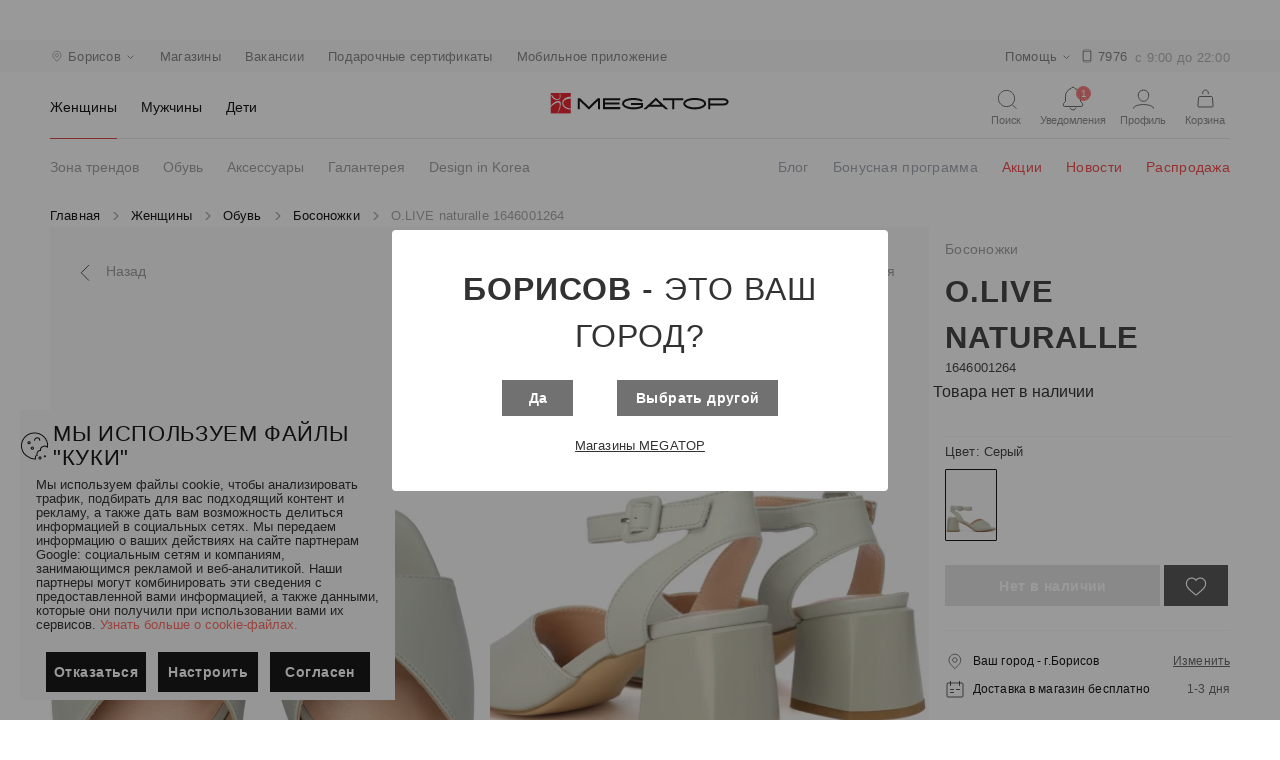

--- FILE ---
content_type: text/html; charset=utf-8
request_url: https://borisov.megatop.by/products/1646001264-bosonozhki-o_live_naturalle
body_size: 100165
content:
<!doctype html>
<html data-n-head-ssr lang="ru" data-n-head="%7B%22lang%22:%7B%22ssr%22:%22ru%22%7D%7D">
  <head >
    <title>Босоножки O.LIVE naturalle 1646001264 купить в Борисове, цена</title><meta data-n-head="ssr" charset="utf-8"><meta data-n-head="ssr" name="viewport" content="width=device-width, initial-scale=1"><meta data-n-head="ssr" data-hid="description" name="description" content="Босоножки O.LIVE naturalle 1646001264 купить в Борисове по доступным ценам в интернет-магазине Мегатоп ✅ Широкий ассортимент обуви и аксессуаров для всей семьи ⭐ Online-бронирование на сайте и доставка обуви в магазин ✅ Карты рассрочек, возможность оплаты товаров бонусными баллами"><meta data-n-head="ssr" data-hid="keywords" name="keywords" content="Босоножки O.LIVE naturalle 1646001264 в Борисове"><meta data-n-head="ssr" data-hid="og:title" property="og:title" content="Босоножки O.LIVE naturalle 1646001264 купить в Борисове, цена"><meta data-n-head="ssr" data-hid="og:description" property="og:description" content="Босоножки O.LIVE naturalle 1646001264 купить в Борисове по доступным ценам в интернет-магазине Мегатоп ✅ Широкий ассортимент обуви и аксессуаров для всей семьи ⭐ Online-бронирование на сайте и доставка обуви в магазин ✅ Карты рассрочек, возможность оплаты товаров бонусными баллами"><meta data-n-head="ssr" data-hid="og:url" property="og:url" content="https://borisov.megatop.by/products/1646001264-bosonozhki-o_live_naturalle"><meta data-n-head="ssr" data-hid="og:image" property="og:image" content="https://static.megatop.by/public/photo/1646001264/1646001264.jpg"><meta data-n-head="ssr" data-hid="og:type" property="og:type" content="product"><meta data-n-head="ssr" data-hid="og:site_name" property="og:site_name" content="Сеть обувных магазинов Мегатоп"><meta data-n-head="ssr" name="yandex-verification" content="9fc974bbadbb54c1"><link data-n-head="ssr" rel="icon" type="image/png" sizes="96x96" href="/favicon-96x96.png"><link data-n-head="ssr" rel="icon" type="image/png" sizes="180x180" href="/favicon-180x180.png"><link data-n-head="ssr" rel="icon" type="image/png" sizes="512x512" href="/favicon-512x512.png"><link data-n-head="ssr" rel="icon" type="image/x-icon" href="/favicon.ico"><link data-n-head="ssr" rel="stylesheet" href="/materialdesignicons.min.css"><link data-n-head="ssr" rel="canonical" href="https://borisov.megatop.by/products/1646001264-bosonozhki-o_live_naturalle"><style data-n-head="vuetify" type="text/css" id="vuetify-theme-stylesheet" nonce="undefined">.v-application a { color: #1976d2; }
.v-application .primary {
  background-color: #1976d2 !important;
  border-color: #1976d2 !important;
}
.v-application .primary--text {
  color: #1976d2 !important;
  caret-color: #1976d2 !important;
}
.v-application .primary.lighten-5 {
  background-color: #c7fdff !important;
  border-color: #c7fdff !important;
}
.v-application .primary--text.text--lighten-5 {
  color: #c7fdff !important;
  caret-color: #c7fdff !important;
}
.v-application .primary.lighten-4 {
  background-color: #a8e0ff !important;
  border-color: #a8e0ff !important;
}
.v-application .primary--text.text--lighten-4 {
  color: #a8e0ff !important;
  caret-color: #a8e0ff !important;
}
.v-application .primary.lighten-3 {
  background-color: #8ac5ff !important;
  border-color: #8ac5ff !important;
}
.v-application .primary--text.text--lighten-3 {
  color: #8ac5ff !important;
  caret-color: #8ac5ff !important;
}
.v-application .primary.lighten-2 {
  background-color: #6aaaff !important;
  border-color: #6aaaff !important;
}
.v-application .primary--text.text--lighten-2 {
  color: #6aaaff !important;
  caret-color: #6aaaff !important;
}
.v-application .primary.lighten-1 {
  background-color: #488fef !important;
  border-color: #488fef !important;
}
.v-application .primary--text.text--lighten-1 {
  color: #488fef !important;
  caret-color: #488fef !important;
}
.v-application .primary.darken-1 {
  background-color: #005eb6 !important;
  border-color: #005eb6 !important;
}
.v-application .primary--text.text--darken-1 {
  color: #005eb6 !important;
  caret-color: #005eb6 !important;
}
.v-application .primary.darken-2 {
  background-color: #00479b !important;
  border-color: #00479b !important;
}
.v-application .primary--text.text--darken-2 {
  color: #00479b !important;
  caret-color: #00479b !important;
}
.v-application .primary.darken-3 {
  background-color: #003180 !important;
  border-color: #003180 !important;
}
.v-application .primary--text.text--darken-3 {
  color: #003180 !important;
  caret-color: #003180 !important;
}
.v-application .primary.darken-4 {
  background-color: #001e67 !important;
  border-color: #001e67 !important;
}
.v-application .primary--text.text--darken-4 {
  color: #001e67 !important;
  caret-color: #001e67 !important;
}
.v-application .secondary {
  background-color: #424242 !important;
  border-color: #424242 !important;
}
.v-application .secondary--text {
  color: #424242 !important;
  caret-color: #424242 !important;
}
.v-application .secondary.lighten-5 {
  background-color: #c1c1c1 !important;
  border-color: #c1c1c1 !important;
}
.v-application .secondary--text.text--lighten-5 {
  color: #c1c1c1 !important;
  caret-color: #c1c1c1 !important;
}
.v-application .secondary.lighten-4 {
  background-color: #a6a6a6 !important;
  border-color: #a6a6a6 !important;
}
.v-application .secondary--text.text--lighten-4 {
  color: #a6a6a6 !important;
  caret-color: #a6a6a6 !important;
}
.v-application .secondary.lighten-3 {
  background-color: #8b8b8b !important;
  border-color: #8b8b8b !important;
}
.v-application .secondary--text.text--lighten-3 {
  color: #8b8b8b !important;
  caret-color: #8b8b8b !important;
}
.v-application .secondary.lighten-2 {
  background-color: #727272 !important;
  border-color: #727272 !important;
}
.v-application .secondary--text.text--lighten-2 {
  color: #727272 !important;
  caret-color: #727272 !important;
}
.v-application .secondary.lighten-1 {
  background-color: #595959 !important;
  border-color: #595959 !important;
}
.v-application .secondary--text.text--lighten-1 {
  color: #595959 !important;
  caret-color: #595959 !important;
}
.v-application .secondary.darken-1 {
  background-color: #2c2c2c !important;
  border-color: #2c2c2c !important;
}
.v-application .secondary--text.text--darken-1 {
  color: #2c2c2c !important;
  caret-color: #2c2c2c !important;
}
.v-application .secondary.darken-2 {
  background-color: #171717 !important;
  border-color: #171717 !important;
}
.v-application .secondary--text.text--darken-2 {
  color: #171717 !important;
  caret-color: #171717 !important;
}
.v-application .secondary.darken-3 {
  background-color: #000000 !important;
  border-color: #000000 !important;
}
.v-application .secondary--text.text--darken-3 {
  color: #000000 !important;
  caret-color: #000000 !important;
}
.v-application .secondary.darken-4 {
  background-color: #000000 !important;
  border-color: #000000 !important;
}
.v-application .secondary--text.text--darken-4 {
  color: #000000 !important;
  caret-color: #000000 !important;
}
.v-application .accent {
  background-color: #82b1ff !important;
  border-color: #82b1ff !important;
}
.v-application .accent--text {
  color: #82b1ff !important;
  caret-color: #82b1ff !important;
}
.v-application .accent.lighten-5 {
  background-color: #ffffff !important;
  border-color: #ffffff !important;
}
.v-application .accent--text.text--lighten-5 {
  color: #ffffff !important;
  caret-color: #ffffff !important;
}
.v-application .accent.lighten-4 {
  background-color: #f8ffff !important;
  border-color: #f8ffff !important;
}
.v-application .accent--text.text--lighten-4 {
  color: #f8ffff !important;
  caret-color: #f8ffff !important;
}
.v-application .accent.lighten-3 {
  background-color: #daffff !important;
  border-color: #daffff !important;
}
.v-application .accent--text.text--lighten-3 {
  color: #daffff !important;
  caret-color: #daffff !important;
}
.v-application .accent.lighten-2 {
  background-color: #bce8ff !important;
  border-color: #bce8ff !important;
}
.v-application .accent--text.text--lighten-2 {
  color: #bce8ff !important;
  caret-color: #bce8ff !important;
}
.v-application .accent.lighten-1 {
  background-color: #9fccff !important;
  border-color: #9fccff !important;
}
.v-application .accent--text.text--lighten-1 {
  color: #9fccff !important;
  caret-color: #9fccff !important;
}
.v-application .accent.darken-1 {
  background-color: #6596e2 !important;
  border-color: #6596e2 !important;
}
.v-application .accent--text.text--darken-1 {
  color: #6596e2 !important;
  caret-color: #6596e2 !important;
}
.v-application .accent.darken-2 {
  background-color: #467dc6 !important;
  border-color: #467dc6 !important;
}
.v-application .accent--text.text--darken-2 {
  color: #467dc6 !important;
  caret-color: #467dc6 !important;
}
.v-application .accent.darken-3 {
  background-color: #2364aa !important;
  border-color: #2364aa !important;
}
.v-application .accent--text.text--darken-3 {
  color: #2364aa !important;
  caret-color: #2364aa !important;
}
.v-application .accent.darken-4 {
  background-color: #004c90 !important;
  border-color: #004c90 !important;
}
.v-application .accent--text.text--darken-4 {
  color: #004c90 !important;
  caret-color: #004c90 !important;
}
.v-application .error {
  background-color: #ff5252 !important;
  border-color: #ff5252 !important;
}
.v-application .error--text {
  color: #ff5252 !important;
  caret-color: #ff5252 !important;
}
.v-application .error.lighten-5 {
  background-color: #ffe4d5 !important;
  border-color: #ffe4d5 !important;
}
.v-application .error--text.text--lighten-5 {
  color: #ffe4d5 !important;
  caret-color: #ffe4d5 !important;
}
.v-application .error.lighten-4 {
  background-color: #ffc6b9 !important;
  border-color: #ffc6b9 !important;
}
.v-application .error--text.text--lighten-4 {
  color: #ffc6b9 !important;
  caret-color: #ffc6b9 !important;
}
.v-application .error.lighten-3 {
  background-color: #ffa99e !important;
  border-color: #ffa99e !important;
}
.v-application .error--text.text--lighten-3 {
  color: #ffa99e !important;
  caret-color: #ffa99e !important;
}
.v-application .error.lighten-2 {
  background-color: #ff8c84 !important;
  border-color: #ff8c84 !important;
}
.v-application .error--text.text--lighten-2 {
  color: #ff8c84 !important;
  caret-color: #ff8c84 !important;
}
.v-application .error.lighten-1 {
  background-color: #ff6f6a !important;
  border-color: #ff6f6a !important;
}
.v-application .error--text.text--lighten-1 {
  color: #ff6f6a !important;
  caret-color: #ff6f6a !important;
}
.v-application .error.darken-1 {
  background-color: #df323b !important;
  border-color: #df323b !important;
}
.v-application .error--text.text--darken-1 {
  color: #df323b !important;
  caret-color: #df323b !important;
}
.v-application .error.darken-2 {
  background-color: #bf0025 !important;
  border-color: #bf0025 !important;
}
.v-application .error--text.text--darken-2 {
  color: #bf0025 !important;
  caret-color: #bf0025 !important;
}
.v-application .error.darken-3 {
  background-color: #9f0010 !important;
  border-color: #9f0010 !important;
}
.v-application .error--text.text--darken-3 {
  color: #9f0010 !important;
  caret-color: #9f0010 !important;
}
.v-application .error.darken-4 {
  background-color: #800000 !important;
  border-color: #800000 !important;
}
.v-application .error--text.text--darken-4 {
  color: #800000 !important;
  caret-color: #800000 !important;
}
.v-application .info {
  background-color: #2196f3 !important;
  border-color: #2196f3 !important;
}
.v-application .info--text {
  color: #2196f3 !important;
  caret-color: #2196f3 !important;
}
.v-application .info.lighten-5 {
  background-color: #d4ffff !important;
  border-color: #d4ffff !important;
}
.v-application .info--text.text--lighten-5 {
  color: #d4ffff !important;
  caret-color: #d4ffff !important;
}
.v-application .info.lighten-4 {
  background-color: #b5ffff !important;
  border-color: #b5ffff !important;
}
.v-application .info--text.text--lighten-4 {
  color: #b5ffff !important;
  caret-color: #b5ffff !important;
}
.v-application .info.lighten-3 {
  background-color: #95e8ff !important;
  border-color: #95e8ff !important;
}
.v-application .info--text.text--lighten-3 {
  color: #95e8ff !important;
  caret-color: #95e8ff !important;
}
.v-application .info.lighten-2 {
  background-color: #75ccff !important;
  border-color: #75ccff !important;
}
.v-application .info--text.text--lighten-2 {
  color: #75ccff !important;
  caret-color: #75ccff !important;
}
.v-application .info.lighten-1 {
  background-color: #51b0ff !important;
  border-color: #51b0ff !important;
}
.v-application .info--text.text--lighten-1 {
  color: #51b0ff !important;
  caret-color: #51b0ff !important;
}
.v-application .info.darken-1 {
  background-color: #007cd6 !important;
  border-color: #007cd6 !important;
}
.v-application .info--text.text--darken-1 {
  color: #007cd6 !important;
  caret-color: #007cd6 !important;
}
.v-application .info.darken-2 {
  background-color: #0064ba !important;
  border-color: #0064ba !important;
}
.v-application .info--text.text--darken-2 {
  color: #0064ba !important;
  caret-color: #0064ba !important;
}
.v-application .info.darken-3 {
  background-color: #004d9f !important;
  border-color: #004d9f !important;
}
.v-application .info--text.text--darken-3 {
  color: #004d9f !important;
  caret-color: #004d9f !important;
}
.v-application .info.darken-4 {
  background-color: #003784 !important;
  border-color: #003784 !important;
}
.v-application .info--text.text--darken-4 {
  color: #003784 !important;
  caret-color: #003784 !important;
}
.v-application .success {
  background-color: #4caf50 !important;
  border-color: #4caf50 !important;
}
.v-application .success--text {
  color: #4caf50 !important;
  caret-color: #4caf50 !important;
}
.v-application .success.lighten-5 {
  background-color: #dcffd6 !important;
  border-color: #dcffd6 !important;
}
.v-application .success--text.text--lighten-5 {
  color: #dcffd6 !important;
  caret-color: #dcffd6 !important;
}
.v-application .success.lighten-4 {
  background-color: #beffba !important;
  border-color: #beffba !important;
}
.v-application .success--text.text--lighten-4 {
  color: #beffba !important;
  caret-color: #beffba !important;
}
.v-application .success.lighten-3 {
  background-color: #a2ff9e !important;
  border-color: #a2ff9e !important;
}
.v-application .success--text.text--lighten-3 {
  color: #a2ff9e !important;
  caret-color: #a2ff9e !important;
}
.v-application .success.lighten-2 {
  background-color: #85e783 !important;
  border-color: #85e783 !important;
}
.v-application .success--text.text--lighten-2 {
  color: #85e783 !important;
  caret-color: #85e783 !important;
}
.v-application .success.lighten-1 {
  background-color: #69cb69 !important;
  border-color: #69cb69 !important;
}
.v-application .success--text.text--lighten-1 {
  color: #69cb69 !important;
  caret-color: #69cb69 !important;
}
.v-application .success.darken-1 {
  background-color: #2d9437 !important;
  border-color: #2d9437 !important;
}
.v-application .success--text.text--darken-1 {
  color: #2d9437 !important;
  caret-color: #2d9437 !important;
}
.v-application .success.darken-2 {
  background-color: #00791e !important;
  border-color: #00791e !important;
}
.v-application .success--text.text--darken-2 {
  color: #00791e !important;
  caret-color: #00791e !important;
}
.v-application .success.darken-3 {
  background-color: #006000 !important;
  border-color: #006000 !important;
}
.v-application .success--text.text--darken-3 {
  color: #006000 !important;
  caret-color: #006000 !important;
}
.v-application .success.darken-4 {
  background-color: #004700 !important;
  border-color: #004700 !important;
}
.v-application .success--text.text--darken-4 {
  color: #004700 !important;
  caret-color: #004700 !important;
}
.v-application .warning {
  background-color: #fb8c00 !important;
  border-color: #fb8c00 !important;
}
.v-application .warning--text {
  color: #fb8c00 !important;
  caret-color: #fb8c00 !important;
}
.v-application .warning.lighten-5 {
  background-color: #ffff9e !important;
  border-color: #ffff9e !important;
}
.v-application .warning--text.text--lighten-5 {
  color: #ffff9e !important;
  caret-color: #ffff9e !important;
}
.v-application .warning.lighten-4 {
  background-color: #fffb82 !important;
  border-color: #fffb82 !important;
}
.v-application .warning--text.text--lighten-4 {
  color: #fffb82 !important;
  caret-color: #fffb82 !important;
}
.v-application .warning.lighten-3 {
  background-color: #ffdf67 !important;
  border-color: #ffdf67 !important;
}
.v-application .warning--text.text--lighten-3 {
  color: #ffdf67 !important;
  caret-color: #ffdf67 !important;
}
.v-application .warning.lighten-2 {
  background-color: #ffc24b !important;
  border-color: #ffc24b !important;
}
.v-application .warning--text.text--lighten-2 {
  color: #ffc24b !important;
  caret-color: #ffc24b !important;
}
.v-application .warning.lighten-1 {
  background-color: #ffa72d !important;
  border-color: #ffa72d !important;
}
.v-application .warning--text.text--lighten-1 {
  color: #ffa72d !important;
  caret-color: #ffa72d !important;
}
.v-application .warning.darken-1 {
  background-color: #db7200 !important;
  border-color: #db7200 !important;
}
.v-application .warning--text.text--darken-1 {
  color: #db7200 !important;
  caret-color: #db7200 !important;
}
.v-application .warning.darken-2 {
  background-color: #bb5900 !important;
  border-color: #bb5900 !important;
}
.v-application .warning--text.text--darken-2 {
  color: #bb5900 !important;
  caret-color: #bb5900 !important;
}
.v-application .warning.darken-3 {
  background-color: #9d4000 !important;
  border-color: #9d4000 !important;
}
.v-application .warning--text.text--darken-3 {
  color: #9d4000 !important;
  caret-color: #9d4000 !important;
}
.v-application .warning.darken-4 {
  background-color: #802700 !important;
  border-color: #802700 !important;
}
.v-application .warning--text.text--darken-4 {
  color: #802700 !important;
  caret-color: #802700 !important;
}</style><script data-n-head="ssr" data-hid="gtm-script">if(!window._gtm_init){window._gtm_init=1;(function(w,n,d,m,e,p){w[d]=(w[d]==1||n[d]=='yes'||n[d]==1||n[m]==1||(w[e]&&w[e][p]&&w[e][p]()))?1:0})(window,navigator,'doNotTrack','msDoNotTrack','external','msTrackingProtectionEnabled');(function(w,d,s,l,x,y){w[x]={};w._gtm_inject=function(i){w[x][i]=1;w[l]=w[l]||[];w[l].push({'gtm.start':new Date().getTime(),event:'gtm.js'});var f=d.getElementsByTagName(s)[0],j=d.createElement(s);j.async=true;j.src='https://www.googletagmanager.com/gtm.js?id='+i;f.parentNode.insertBefore(j,f);}})(window,document,'script','dataLayer','_gtm_ids','_gtm_inject')}</script><script data-n-head="ssr" type="application/ld+json">{"@context":"https://schema.org/","@type":"Product","name":"Босоножки O.LIVE naturalle 1646001264 купить в Борисове, цена","description":"Босоножки O.LIVE naturalle 1646001264 купить в Борисове по доступным ценам в интернет-магазине Мегатоп ✅ Широкий ассортимент обуви и аксессуаров для всей семьи ⭐ Online-бронирование на сайте и доставка обуви в магазин ✅ Карты рассрочек, возможность оплаты товаров бонусными баллами","sku":"1646001264","mpn":"1646001264","image":"https://static.megatop.by/public/photo/1646001264/452/1646001264.jpg","brand":"O.LIVE naturalle","offers":{"@type":"Offer","priceCurrency":"BYN","price":96.49,"priceValidUntil":"2026-1-20","url":"/products/1646001264-bosonozhki-o_live_naturalle"},"aggregateRating":{"@type":"AggregateRating","ratingValue":"4.8","reviewCount":"253"}}</script><script data-n-head="ssr" type="application/ld+json">{"@context":"https://schema.org/","@type":"BreadcrumbList","itemListElement":[{"@type":"ListItem","position":1,"item":{"id":"/","name":"Главная"}},{"@type":"ListItem","position":2,"item":{"id":"/catalog/zhenshchiny","name":"Женщины"}},{"@type":"ListItem","position":3,"item":{"id":"/catalog/zhenshchiny/obuv","name":"Обувь"}},{"@type":"ListItem","position":4,"item":{"id":"/catalog/zhenshchiny/obuv/bosonozhki","name":"Босоножки"}},{"@type":"ListItem","position":5,"item":{"id":"/products/1646001264-bosonozhki-o_live_naturalle","name":"O.LIVE naturalle 1646001264"}}]}</script><link rel="preload" href="/_nuxt/422d8c9.modern.js" as="script"><link rel="preload" href="/_nuxt/7183344.modern.js" as="script"><link rel="preload" href="/_nuxt/65b7df2.modern.js" as="script"><link rel="preload" href="/_nuxt/acadc54.modern.js" as="script"><link rel="preload" href="/_nuxt/88a61a5.modern.js" as="script"><link rel="preload" href="/_nuxt/2e09506.modern.js" as="script"><link rel="preload" href="/_nuxt/f392e82.modern.js" as="script"><link rel="preload" href="/_nuxt/e1071e0.modern.js" as="script"><link rel="preload" href="/_nuxt/8e8427c.modern.js" as="script"><link rel="preload" href="/_nuxt/22f843d.modern.js" as="script"><link rel="preload" href="/_nuxt/b8089ac.modern.js" as="script"><link rel="preload" href="/_nuxt/e347d15.modern.js" as="script"><link rel="preload" href="/_nuxt/391eecd.modern.js" as="script"><style data-vue-ssr-id="3d49e0e5:0 744bab4a:0 b9f570ac:0 c82bbd6a:0 1cdf85c7:0 2fba213c:0 2840f874:0 3f95a174:0 0c6c49f7:0 3eec2b52:0 5db1c400:0 63000ea3:0 549a5500:0 e003f1f8:0 04604cc2:0 6b715e77:0 63c9496b:0 1f651591:0 e23b7040:0 cf87dc84:0 01907af4:0 73707fd0:0 7132a15d:0 bb35a8d6:0 12a190a6:0 2e2bc7da:0 22487aae:0 371f82d0:0 2bb34da4:0 4f4f805e:0 3dc908a0:0 dc0628f2:0 2d62e390:0 0d135400:0 e8c6e7d0:0 efdd9752:0 58dbdb0f:0 2c4af1ee:0 11eb737e:0 37c9d0f6:0 cf7389c6:0 539fc0a7:0 19b2f928:0 844c50ee:0 55dff98b:0 0e1d71a4:0 5e673938:0 2fdb4076:0 3685beed:0 6758b43c:0 55707d95:0 ba12aeaa:0 768d995b:0 6d1f6ae5:0 ef047e9a:0 f0b9562e:0 0d8e547f:0 a596b332:0 482d33e2:0 e3c6ce34:0 456901c8:0 90f80bd2:0 9c1344d6:0 019e1c8f:0 e7a6516c:0 76336d00:0 0c6a5aec:0">.theme--light.v-application{background:#fff;color:rgba(0,0,0,.87)}.theme--light.v-application .text--primary{color:rgba(0,0,0,.87)!important}.theme--light.v-application .text--secondary{color:rgba(0,0,0,.6)!important}.theme--light.v-application .text--disabled{color:rgba(0,0,0,.38)!important}.theme--dark.v-application{background:#121212;color:#fff}.theme--dark.v-application .text--primary{color:#fff!important}.theme--dark.v-application .text--secondary{color:hsla(0,0%,100%,.7)!important}.theme--dark.v-application .text--disabled{color:hsla(0,0%,100%,.5)!important}.v-application{display:flex;position:relative}.v-application a{cursor:pointer}.v-application--is-rtl{direction:rtl}.v-application--wrap{flex:1 1 auto;-webkit-backface-visibility:hidden;backface-visibility:hidden;display:flex;flex-direction:column;min-height:100vh;max-width:100%;position:relative}@-moz-document url-prefix(){@media print{.v-application,.v-application--wrap{display:block}}}
.container.grow-shrink-0{flex-grow:0;flex-shrink:0}.container.fill-height{align-items:center;display:flex;flex-wrap:wrap}.container.fill-height>.row{flex:1 1 100%;max-width:calc(100% + 24px)}.container.fill-height>.layout{height:100%;flex:1 1 auto}.container.fill-height>.layout.grow-shrink-0{flex-grow:0;flex-shrink:0}.container.grid-list-xs .layout .flex{padding:1px}.container.grid-list-xs .layout:only-child{margin:-1px}.container.grid-list-xs .layout:not(:only-child){margin:auto -1px}.container.grid-list-xs :not(:only-child) .layout:first-child{margin-top:-1px}.container.grid-list-xs :not(:only-child) .layout:last-child{margin-bottom:-1px}.container.grid-list-sm .layout .flex{padding:2px}.container.grid-list-sm .layout:only-child{margin:-2px}.container.grid-list-sm .layout:not(:only-child){margin:auto -2px}.container.grid-list-sm :not(:only-child) .layout:first-child{margin-top:-2px}.container.grid-list-sm :not(:only-child) .layout:last-child{margin-bottom:-2px}.container.grid-list-md .layout .flex{padding:4px}.container.grid-list-md .layout:only-child{margin:-4px}.container.grid-list-md .layout:not(:only-child){margin:auto -4px}.container.grid-list-md :not(:only-child) .layout:first-child{margin-top:-4px}.container.grid-list-md :not(:only-child) .layout:last-child{margin-bottom:-4px}.container.grid-list-lg .layout .flex{padding:8px}.container.grid-list-lg .layout:only-child{margin:-8px}.container.grid-list-lg .layout:not(:only-child){margin:auto -8px}.container.grid-list-lg :not(:only-child) .layout:first-child{margin-top:-8px}.container.grid-list-lg :not(:only-child) .layout:last-child{margin-bottom:-8px}.container.grid-list-xl .layout .flex{padding:12px}.container.grid-list-xl .layout:only-child{margin:-12px}.container.grid-list-xl .layout:not(:only-child){margin:auto -12px}.container.grid-list-xl :not(:only-child) .layout:first-child{margin-top:-12px}.container.grid-list-xl :not(:only-child) .layout:last-child{margin-bottom:-12px}.layout{display:flex;flex:1 1 auto;flex-wrap:nowrap;min-width:0}.layout.reverse{flex-direction:row-reverse}.layout.column{flex-direction:column}.layout.column.reverse{flex-direction:column-reverse}.layout.column>.flex{max-width:100%}.layout.wrap{flex-wrap:wrap}.layout.grow-shrink-0{flex-grow:0;flex-shrink:0}@media (min-width:0){.flex.xs12{flex-basis:100%;flex-grow:0;max-width:100%}.flex.order-xs12{order:12}.flex.xs11{flex-basis:91.6666666667%;flex-grow:0;max-width:91.6666666667%}.flex.order-xs11{order:11}.flex.xs10{flex-basis:83.3333333333%;flex-grow:0;max-width:83.3333333333%}.flex.order-xs10{order:10}.flex.xs9{flex-basis:75%;flex-grow:0;max-width:75%}.flex.order-xs9{order:9}.flex.xs8{flex-basis:66.6666666667%;flex-grow:0;max-width:66.6666666667%}.flex.order-xs8{order:8}.flex.xs7{flex-basis:58.3333333333%;flex-grow:0;max-width:58.3333333333%}.flex.order-xs7{order:7}.flex.xs6{flex-basis:50%;flex-grow:0;max-width:50%}.flex.order-xs6{order:6}.flex.xs5{flex-basis:41.6666666667%;flex-grow:0;max-width:41.6666666667%}.flex.order-xs5{order:5}.flex.xs4{flex-basis:33.3333333333%;flex-grow:0;max-width:33.3333333333%}.flex.order-xs4{order:4}.flex.xs3{flex-basis:25%;flex-grow:0;max-width:25%}.flex.order-xs3{order:3}.flex.xs2{flex-basis:16.6666666667%;flex-grow:0;max-width:16.6666666667%}.flex.order-xs2{order:2}.flex.xs1{flex-basis:8.3333333333%;flex-grow:0;max-width:8.3333333333%}.flex.order-xs1{order:1}.v-application--is-ltr .flex.offset-xs12{margin-left:100%}.v-application--is-rtl .flex.offset-xs12{margin-right:100%}.v-application--is-ltr .flex.offset-xs11{margin-left:91.6666666667%}.v-application--is-rtl .flex.offset-xs11{margin-right:91.6666666667%}.v-application--is-ltr .flex.offset-xs10{margin-left:83.3333333333%}.v-application--is-rtl .flex.offset-xs10{margin-right:83.3333333333%}.v-application--is-ltr .flex.offset-xs9{margin-left:75%}.v-application--is-rtl .flex.offset-xs9{margin-right:75%}.v-application--is-ltr .flex.offset-xs8{margin-left:66.6666666667%}.v-application--is-rtl .flex.offset-xs8{margin-right:66.6666666667%}.v-application--is-ltr .flex.offset-xs7{margin-left:58.3333333333%}.v-application--is-rtl .flex.offset-xs7{margin-right:58.3333333333%}.v-application--is-ltr .flex.offset-xs6{margin-left:50%}.v-application--is-rtl .flex.offset-xs6{margin-right:50%}.v-application--is-ltr .flex.offset-xs5{margin-left:41.6666666667%}.v-application--is-rtl .flex.offset-xs5{margin-right:41.6666666667%}.v-application--is-ltr .flex.offset-xs4{margin-left:33.3333333333%}.v-application--is-rtl .flex.offset-xs4{margin-right:33.3333333333%}.v-application--is-ltr .flex.offset-xs3{margin-left:25%}.v-application--is-rtl .flex.offset-xs3{margin-right:25%}.v-application--is-ltr .flex.offset-xs2{margin-left:16.6666666667%}.v-application--is-rtl .flex.offset-xs2{margin-right:16.6666666667%}.v-application--is-ltr .flex.offset-xs1{margin-left:8.3333333333%}.v-application--is-rtl .flex.offset-xs1{margin-right:8.3333333333%}.v-application--is-ltr .flex.offset-xs0{margin-left:0}.v-application--is-rtl .flex.offset-xs0{margin-right:0}}@media (min-width:600px){.flex.sm12{flex-basis:100%;flex-grow:0;max-width:100%}.flex.order-sm12{order:12}.flex.sm11{flex-basis:91.6666666667%;flex-grow:0;max-width:91.6666666667%}.flex.order-sm11{order:11}.flex.sm10{flex-basis:83.3333333333%;flex-grow:0;max-width:83.3333333333%}.flex.order-sm10{order:10}.flex.sm9{flex-basis:75%;flex-grow:0;max-width:75%}.flex.order-sm9{order:9}.flex.sm8{flex-basis:66.6666666667%;flex-grow:0;max-width:66.6666666667%}.flex.order-sm8{order:8}.flex.sm7{flex-basis:58.3333333333%;flex-grow:0;max-width:58.3333333333%}.flex.order-sm7{order:7}.flex.sm6{flex-basis:50%;flex-grow:0;max-width:50%}.flex.order-sm6{order:6}.flex.sm5{flex-basis:41.6666666667%;flex-grow:0;max-width:41.6666666667%}.flex.order-sm5{order:5}.flex.sm4{flex-basis:33.3333333333%;flex-grow:0;max-width:33.3333333333%}.flex.order-sm4{order:4}.flex.sm3{flex-basis:25%;flex-grow:0;max-width:25%}.flex.order-sm3{order:3}.flex.sm2{flex-basis:16.6666666667%;flex-grow:0;max-width:16.6666666667%}.flex.order-sm2{order:2}.flex.sm1{flex-basis:8.3333333333%;flex-grow:0;max-width:8.3333333333%}.flex.order-sm1{order:1}.v-application--is-ltr .flex.offset-sm12{margin-left:100%}.v-application--is-rtl .flex.offset-sm12{margin-right:100%}.v-application--is-ltr .flex.offset-sm11{margin-left:91.6666666667%}.v-application--is-rtl .flex.offset-sm11{margin-right:91.6666666667%}.v-application--is-ltr .flex.offset-sm10{margin-left:83.3333333333%}.v-application--is-rtl .flex.offset-sm10{margin-right:83.3333333333%}.v-application--is-ltr .flex.offset-sm9{margin-left:75%}.v-application--is-rtl .flex.offset-sm9{margin-right:75%}.v-application--is-ltr .flex.offset-sm8{margin-left:66.6666666667%}.v-application--is-rtl .flex.offset-sm8{margin-right:66.6666666667%}.v-application--is-ltr .flex.offset-sm7{margin-left:58.3333333333%}.v-application--is-rtl .flex.offset-sm7{margin-right:58.3333333333%}.v-application--is-ltr .flex.offset-sm6{margin-left:50%}.v-application--is-rtl .flex.offset-sm6{margin-right:50%}.v-application--is-ltr .flex.offset-sm5{margin-left:41.6666666667%}.v-application--is-rtl .flex.offset-sm5{margin-right:41.6666666667%}.v-application--is-ltr .flex.offset-sm4{margin-left:33.3333333333%}.v-application--is-rtl .flex.offset-sm4{margin-right:33.3333333333%}.v-application--is-ltr .flex.offset-sm3{margin-left:25%}.v-application--is-rtl .flex.offset-sm3{margin-right:25%}.v-application--is-ltr .flex.offset-sm2{margin-left:16.6666666667%}.v-application--is-rtl .flex.offset-sm2{margin-right:16.6666666667%}.v-application--is-ltr .flex.offset-sm1{margin-left:8.3333333333%}.v-application--is-rtl .flex.offset-sm1{margin-right:8.3333333333%}.v-application--is-ltr .flex.offset-sm0{margin-left:0}.v-application--is-rtl .flex.offset-sm0{margin-right:0}}@media (min-width:960px){.flex.md12{flex-basis:100%;flex-grow:0;max-width:100%}.flex.order-md12{order:12}.flex.md11{flex-basis:91.6666666667%;flex-grow:0;max-width:91.6666666667%}.flex.order-md11{order:11}.flex.md10{flex-basis:83.3333333333%;flex-grow:0;max-width:83.3333333333%}.flex.order-md10{order:10}.flex.md9{flex-basis:75%;flex-grow:0;max-width:75%}.flex.order-md9{order:9}.flex.md8{flex-basis:66.6666666667%;flex-grow:0;max-width:66.6666666667%}.flex.order-md8{order:8}.flex.md7{flex-basis:58.3333333333%;flex-grow:0;max-width:58.3333333333%}.flex.order-md7{order:7}.flex.md6{flex-basis:50%;flex-grow:0;max-width:50%}.flex.order-md6{order:6}.flex.md5{flex-basis:41.6666666667%;flex-grow:0;max-width:41.6666666667%}.flex.order-md5{order:5}.flex.md4{flex-basis:33.3333333333%;flex-grow:0;max-width:33.3333333333%}.flex.order-md4{order:4}.flex.md3{flex-basis:25%;flex-grow:0;max-width:25%}.flex.order-md3{order:3}.flex.md2{flex-basis:16.6666666667%;flex-grow:0;max-width:16.6666666667%}.flex.order-md2{order:2}.flex.md1{flex-basis:8.3333333333%;flex-grow:0;max-width:8.3333333333%}.flex.order-md1{order:1}.v-application--is-ltr .flex.offset-md12{margin-left:100%}.v-application--is-rtl .flex.offset-md12{margin-right:100%}.v-application--is-ltr .flex.offset-md11{margin-left:91.6666666667%}.v-application--is-rtl .flex.offset-md11{margin-right:91.6666666667%}.v-application--is-ltr .flex.offset-md10{margin-left:83.3333333333%}.v-application--is-rtl .flex.offset-md10{margin-right:83.3333333333%}.v-application--is-ltr .flex.offset-md9{margin-left:75%}.v-application--is-rtl .flex.offset-md9{margin-right:75%}.v-application--is-ltr .flex.offset-md8{margin-left:66.6666666667%}.v-application--is-rtl .flex.offset-md8{margin-right:66.6666666667%}.v-application--is-ltr .flex.offset-md7{margin-left:58.3333333333%}.v-application--is-rtl .flex.offset-md7{margin-right:58.3333333333%}.v-application--is-ltr .flex.offset-md6{margin-left:50%}.v-application--is-rtl .flex.offset-md6{margin-right:50%}.v-application--is-ltr .flex.offset-md5{margin-left:41.6666666667%}.v-application--is-rtl .flex.offset-md5{margin-right:41.6666666667%}.v-application--is-ltr .flex.offset-md4{margin-left:33.3333333333%}.v-application--is-rtl .flex.offset-md4{margin-right:33.3333333333%}.v-application--is-ltr .flex.offset-md3{margin-left:25%}.v-application--is-rtl .flex.offset-md3{margin-right:25%}.v-application--is-ltr .flex.offset-md2{margin-left:16.6666666667%}.v-application--is-rtl .flex.offset-md2{margin-right:16.6666666667%}.v-application--is-ltr .flex.offset-md1{margin-left:8.3333333333%}.v-application--is-rtl .flex.offset-md1{margin-right:8.3333333333%}.v-application--is-ltr .flex.offset-md0{margin-left:0}.v-application--is-rtl .flex.offset-md0{margin-right:0}}@media (min-width:1264px){.flex.lg12{flex-basis:100%;flex-grow:0;max-width:100%}.flex.order-lg12{order:12}.flex.lg11{flex-basis:91.6666666667%;flex-grow:0;max-width:91.6666666667%}.flex.order-lg11{order:11}.flex.lg10{flex-basis:83.3333333333%;flex-grow:0;max-width:83.3333333333%}.flex.order-lg10{order:10}.flex.lg9{flex-basis:75%;flex-grow:0;max-width:75%}.flex.order-lg9{order:9}.flex.lg8{flex-basis:66.6666666667%;flex-grow:0;max-width:66.6666666667%}.flex.order-lg8{order:8}.flex.lg7{flex-basis:58.3333333333%;flex-grow:0;max-width:58.3333333333%}.flex.order-lg7{order:7}.flex.lg6{flex-basis:50%;flex-grow:0;max-width:50%}.flex.order-lg6{order:6}.flex.lg5{flex-basis:41.6666666667%;flex-grow:0;max-width:41.6666666667%}.flex.order-lg5{order:5}.flex.lg4{flex-basis:33.3333333333%;flex-grow:0;max-width:33.3333333333%}.flex.order-lg4{order:4}.flex.lg3{flex-basis:25%;flex-grow:0;max-width:25%}.flex.order-lg3{order:3}.flex.lg2{flex-basis:16.6666666667%;flex-grow:0;max-width:16.6666666667%}.flex.order-lg2{order:2}.flex.lg1{flex-basis:8.3333333333%;flex-grow:0;max-width:8.3333333333%}.flex.order-lg1{order:1}.v-application--is-ltr .flex.offset-lg12{margin-left:100%}.v-application--is-rtl .flex.offset-lg12{margin-right:100%}.v-application--is-ltr .flex.offset-lg11{margin-left:91.6666666667%}.v-application--is-rtl .flex.offset-lg11{margin-right:91.6666666667%}.v-application--is-ltr .flex.offset-lg10{margin-left:83.3333333333%}.v-application--is-rtl .flex.offset-lg10{margin-right:83.3333333333%}.v-application--is-ltr .flex.offset-lg9{margin-left:75%}.v-application--is-rtl .flex.offset-lg9{margin-right:75%}.v-application--is-ltr .flex.offset-lg8{margin-left:66.6666666667%}.v-application--is-rtl .flex.offset-lg8{margin-right:66.6666666667%}.v-application--is-ltr .flex.offset-lg7{margin-left:58.3333333333%}.v-application--is-rtl .flex.offset-lg7{margin-right:58.3333333333%}.v-application--is-ltr .flex.offset-lg6{margin-left:50%}.v-application--is-rtl .flex.offset-lg6{margin-right:50%}.v-application--is-ltr .flex.offset-lg5{margin-left:41.6666666667%}.v-application--is-rtl .flex.offset-lg5{margin-right:41.6666666667%}.v-application--is-ltr .flex.offset-lg4{margin-left:33.3333333333%}.v-application--is-rtl .flex.offset-lg4{margin-right:33.3333333333%}.v-application--is-ltr .flex.offset-lg3{margin-left:25%}.v-application--is-rtl .flex.offset-lg3{margin-right:25%}.v-application--is-ltr .flex.offset-lg2{margin-left:16.6666666667%}.v-application--is-rtl .flex.offset-lg2{margin-right:16.6666666667%}.v-application--is-ltr .flex.offset-lg1{margin-left:8.3333333333%}.v-application--is-rtl .flex.offset-lg1{margin-right:8.3333333333%}.v-application--is-ltr .flex.offset-lg0{margin-left:0}.v-application--is-rtl .flex.offset-lg0{margin-right:0}}@media (min-width:1904px){.flex.xl12{flex-basis:100%;flex-grow:0;max-width:100%}.flex.order-xl12{order:12}.flex.xl11{flex-basis:91.6666666667%;flex-grow:0;max-width:91.6666666667%}.flex.order-xl11{order:11}.flex.xl10{flex-basis:83.3333333333%;flex-grow:0;max-width:83.3333333333%}.flex.order-xl10{order:10}.flex.xl9{flex-basis:75%;flex-grow:0;max-width:75%}.flex.order-xl9{order:9}.flex.xl8{flex-basis:66.6666666667%;flex-grow:0;max-width:66.6666666667%}.flex.order-xl8{order:8}.flex.xl7{flex-basis:58.3333333333%;flex-grow:0;max-width:58.3333333333%}.flex.order-xl7{order:7}.flex.xl6{flex-basis:50%;flex-grow:0;max-width:50%}.flex.order-xl6{order:6}.flex.xl5{flex-basis:41.6666666667%;flex-grow:0;max-width:41.6666666667%}.flex.order-xl5{order:5}.flex.xl4{flex-basis:33.3333333333%;flex-grow:0;max-width:33.3333333333%}.flex.order-xl4{order:4}.flex.xl3{flex-basis:25%;flex-grow:0;max-width:25%}.flex.order-xl3{order:3}.flex.xl2{flex-basis:16.6666666667%;flex-grow:0;max-width:16.6666666667%}.flex.order-xl2{order:2}.flex.xl1{flex-basis:8.3333333333%;flex-grow:0;max-width:8.3333333333%}.flex.order-xl1{order:1}.v-application--is-ltr .flex.offset-xl12{margin-left:100%}.v-application--is-rtl .flex.offset-xl12{margin-right:100%}.v-application--is-ltr .flex.offset-xl11{margin-left:91.6666666667%}.v-application--is-rtl .flex.offset-xl11{margin-right:91.6666666667%}.v-application--is-ltr .flex.offset-xl10{margin-left:83.3333333333%}.v-application--is-rtl .flex.offset-xl10{margin-right:83.3333333333%}.v-application--is-ltr .flex.offset-xl9{margin-left:75%}.v-application--is-rtl .flex.offset-xl9{margin-right:75%}.v-application--is-ltr .flex.offset-xl8{margin-left:66.6666666667%}.v-application--is-rtl .flex.offset-xl8{margin-right:66.6666666667%}.v-application--is-ltr .flex.offset-xl7{margin-left:58.3333333333%}.v-application--is-rtl .flex.offset-xl7{margin-right:58.3333333333%}.v-application--is-ltr .flex.offset-xl6{margin-left:50%}.v-application--is-rtl .flex.offset-xl6{margin-right:50%}.v-application--is-ltr .flex.offset-xl5{margin-left:41.6666666667%}.v-application--is-rtl .flex.offset-xl5{margin-right:41.6666666667%}.v-application--is-ltr .flex.offset-xl4{margin-left:33.3333333333%}.v-application--is-rtl .flex.offset-xl4{margin-right:33.3333333333%}.v-application--is-ltr .flex.offset-xl3{margin-left:25%}.v-application--is-rtl .flex.offset-xl3{margin-right:25%}.v-application--is-ltr .flex.offset-xl2{margin-left:16.6666666667%}.v-application--is-rtl .flex.offset-xl2{margin-right:16.6666666667%}.v-application--is-ltr .flex.offset-xl1{margin-left:8.3333333333%}.v-application--is-rtl .flex.offset-xl1{margin-right:8.3333333333%}.v-application--is-ltr .flex.offset-xl0{margin-left:0}.v-application--is-rtl .flex.offset-xl0{margin-right:0}}.child-flex>*,.flex{flex:1 1 auto;max-width:100%}.child-flex>.grow-shrink-0,.flex.grow-shrink-0{flex-grow:0;flex-shrink:0}.grow,.spacer{flex-grow:1!important}.grow{flex-shrink:0!important}.shrink{flex-grow:0!important;flex-shrink:1!important}.fill-height{height:100%}
.container{width:100%;padding:12px;margin-right:auto;margin-left:auto}@media(min-width:960px){.container{max-width:900px}}@media(min-width:1264px){.container{max-width:1185px}}@media(min-width:1904px){.container{max-width:1785px}}.container--fluid{max-width:100%}.row{display:flex;flex-wrap:wrap;flex:1 1 auto;margin:-12px}.row+.row{margin-top:12px}.row+.row--dense{margin-top:4px}.row--dense{margin:-4px}.row--dense>.col,.row--dense>[class*=col-]{padding:4px}.row.no-gutters{margin:0}.row.no-gutters>.col,.row.no-gutters>[class*=col-]{padding:0}.col,.col-1,.col-2,.col-3,.col-4,.col-5,.col-6,.col-7,.col-8,.col-9,.col-10,.col-11,.col-12,.col-auto,.col-lg,.col-lg-1,.col-lg-2,.col-lg-3,.col-lg-4,.col-lg-5,.col-lg-6,.col-lg-7,.col-lg-8,.col-lg-9,.col-lg-10,.col-lg-11,.col-lg-12,.col-lg-auto,.col-md,.col-md-1,.col-md-2,.col-md-3,.col-md-4,.col-md-5,.col-md-6,.col-md-7,.col-md-8,.col-md-9,.col-md-10,.col-md-11,.col-md-12,.col-md-auto,.col-sm,.col-sm-1,.col-sm-2,.col-sm-3,.col-sm-4,.col-sm-5,.col-sm-6,.col-sm-7,.col-sm-8,.col-sm-9,.col-sm-10,.col-sm-11,.col-sm-12,.col-sm-auto,.col-xl,.col-xl-1,.col-xl-2,.col-xl-3,.col-xl-4,.col-xl-5,.col-xl-6,.col-xl-7,.col-xl-8,.col-xl-9,.col-xl-10,.col-xl-11,.col-xl-12,.col-xl-auto{width:100%;padding:12px}.col{flex-basis:0;flex-grow:1;max-width:100%}.col-auto{flex:0 0 auto;width:auto;max-width:100%}.col-1{flex:0 0 8.3333333333%;max-width:8.3333333333%}.col-2{flex:0 0 16.6666666667%;max-width:16.6666666667%}.col-3{flex:0 0 25%;max-width:25%}.col-4{flex:0 0 33.3333333333%;max-width:33.3333333333%}.col-5{flex:0 0 41.6666666667%;max-width:41.6666666667%}.col-6{flex:0 0 50%;max-width:50%}.col-7{flex:0 0 58.3333333333%;max-width:58.3333333333%}.col-8{flex:0 0 66.6666666667%;max-width:66.6666666667%}.col-9{flex:0 0 75%;max-width:75%}.col-10{flex:0 0 83.3333333333%;max-width:83.3333333333%}.col-11{flex:0 0 91.6666666667%;max-width:91.6666666667%}.col-12{flex:0 0 100%;max-width:100%}.v-application--is-ltr .offset-1{margin-left:8.3333333333%}.v-application--is-rtl .offset-1{margin-right:8.3333333333%}.v-application--is-ltr .offset-2{margin-left:16.6666666667%}.v-application--is-rtl .offset-2{margin-right:16.6666666667%}.v-application--is-ltr .offset-3{margin-left:25%}.v-application--is-rtl .offset-3{margin-right:25%}.v-application--is-ltr .offset-4{margin-left:33.3333333333%}.v-application--is-rtl .offset-4{margin-right:33.3333333333%}.v-application--is-ltr .offset-5{margin-left:41.6666666667%}.v-application--is-rtl .offset-5{margin-right:41.6666666667%}.v-application--is-ltr .offset-6{margin-left:50%}.v-application--is-rtl .offset-6{margin-right:50%}.v-application--is-ltr .offset-7{margin-left:58.3333333333%}.v-application--is-rtl .offset-7{margin-right:58.3333333333%}.v-application--is-ltr .offset-8{margin-left:66.6666666667%}.v-application--is-rtl .offset-8{margin-right:66.6666666667%}.v-application--is-ltr .offset-9{margin-left:75%}.v-application--is-rtl .offset-9{margin-right:75%}.v-application--is-ltr .offset-10{margin-left:83.3333333333%}.v-application--is-rtl .offset-10{margin-right:83.3333333333%}.v-application--is-ltr .offset-11{margin-left:91.6666666667%}.v-application--is-rtl .offset-11{margin-right:91.6666666667%}@media(min-width:600px){.col-sm{flex-basis:0;flex-grow:1;max-width:100%}.col-sm-auto{flex:0 0 auto;width:auto;max-width:100%}.col-sm-1{flex:0 0 8.3333333333%;max-width:8.3333333333%}.col-sm-2{flex:0 0 16.6666666667%;max-width:16.6666666667%}.col-sm-3{flex:0 0 25%;max-width:25%}.col-sm-4{flex:0 0 33.3333333333%;max-width:33.3333333333%}.col-sm-5{flex:0 0 41.6666666667%;max-width:41.6666666667%}.col-sm-6{flex:0 0 50%;max-width:50%}.col-sm-7{flex:0 0 58.3333333333%;max-width:58.3333333333%}.col-sm-8{flex:0 0 66.6666666667%;max-width:66.6666666667%}.col-sm-9{flex:0 0 75%;max-width:75%}.col-sm-10{flex:0 0 83.3333333333%;max-width:83.3333333333%}.col-sm-11{flex:0 0 91.6666666667%;max-width:91.6666666667%}.col-sm-12{flex:0 0 100%;max-width:100%}.v-application--is-ltr .offset-sm-0{margin-left:0}.v-application--is-rtl .offset-sm-0{margin-right:0}.v-application--is-ltr .offset-sm-1{margin-left:8.3333333333%}.v-application--is-rtl .offset-sm-1{margin-right:8.3333333333%}.v-application--is-ltr .offset-sm-2{margin-left:16.6666666667%}.v-application--is-rtl .offset-sm-2{margin-right:16.6666666667%}.v-application--is-ltr .offset-sm-3{margin-left:25%}.v-application--is-rtl .offset-sm-3{margin-right:25%}.v-application--is-ltr .offset-sm-4{margin-left:33.3333333333%}.v-application--is-rtl .offset-sm-4{margin-right:33.3333333333%}.v-application--is-ltr .offset-sm-5{margin-left:41.6666666667%}.v-application--is-rtl .offset-sm-5{margin-right:41.6666666667%}.v-application--is-ltr .offset-sm-6{margin-left:50%}.v-application--is-rtl .offset-sm-6{margin-right:50%}.v-application--is-ltr .offset-sm-7{margin-left:58.3333333333%}.v-application--is-rtl .offset-sm-7{margin-right:58.3333333333%}.v-application--is-ltr .offset-sm-8{margin-left:66.6666666667%}.v-application--is-rtl .offset-sm-8{margin-right:66.6666666667%}.v-application--is-ltr .offset-sm-9{margin-left:75%}.v-application--is-rtl .offset-sm-9{margin-right:75%}.v-application--is-ltr .offset-sm-10{margin-left:83.3333333333%}.v-application--is-rtl .offset-sm-10{margin-right:83.3333333333%}.v-application--is-ltr .offset-sm-11{margin-left:91.6666666667%}.v-application--is-rtl .offset-sm-11{margin-right:91.6666666667%}}@media(min-width:960px){.col-md{flex-basis:0;flex-grow:1;max-width:100%}.col-md-auto{flex:0 0 auto;width:auto;max-width:100%}.col-md-1{flex:0 0 8.3333333333%;max-width:8.3333333333%}.col-md-2{flex:0 0 16.6666666667%;max-width:16.6666666667%}.col-md-3{flex:0 0 25%;max-width:25%}.col-md-4{flex:0 0 33.3333333333%;max-width:33.3333333333%}.col-md-5{flex:0 0 41.6666666667%;max-width:41.6666666667%}.col-md-6{flex:0 0 50%;max-width:50%}.col-md-7{flex:0 0 58.3333333333%;max-width:58.3333333333%}.col-md-8{flex:0 0 66.6666666667%;max-width:66.6666666667%}.col-md-9{flex:0 0 75%;max-width:75%}.col-md-10{flex:0 0 83.3333333333%;max-width:83.3333333333%}.col-md-11{flex:0 0 91.6666666667%;max-width:91.6666666667%}.col-md-12{flex:0 0 100%;max-width:100%}.v-application--is-ltr .offset-md-0{margin-left:0}.v-application--is-rtl .offset-md-0{margin-right:0}.v-application--is-ltr .offset-md-1{margin-left:8.3333333333%}.v-application--is-rtl .offset-md-1{margin-right:8.3333333333%}.v-application--is-ltr .offset-md-2{margin-left:16.6666666667%}.v-application--is-rtl .offset-md-2{margin-right:16.6666666667%}.v-application--is-ltr .offset-md-3{margin-left:25%}.v-application--is-rtl .offset-md-3{margin-right:25%}.v-application--is-ltr .offset-md-4{margin-left:33.3333333333%}.v-application--is-rtl .offset-md-4{margin-right:33.3333333333%}.v-application--is-ltr .offset-md-5{margin-left:41.6666666667%}.v-application--is-rtl .offset-md-5{margin-right:41.6666666667%}.v-application--is-ltr .offset-md-6{margin-left:50%}.v-application--is-rtl .offset-md-6{margin-right:50%}.v-application--is-ltr .offset-md-7{margin-left:58.3333333333%}.v-application--is-rtl .offset-md-7{margin-right:58.3333333333%}.v-application--is-ltr .offset-md-8{margin-left:66.6666666667%}.v-application--is-rtl .offset-md-8{margin-right:66.6666666667%}.v-application--is-ltr .offset-md-9{margin-left:75%}.v-application--is-rtl .offset-md-9{margin-right:75%}.v-application--is-ltr .offset-md-10{margin-left:83.3333333333%}.v-application--is-rtl .offset-md-10{margin-right:83.3333333333%}.v-application--is-ltr .offset-md-11{margin-left:91.6666666667%}.v-application--is-rtl .offset-md-11{margin-right:91.6666666667%}}@media(min-width:1264px){.col-lg{flex-basis:0;flex-grow:1;max-width:100%}.col-lg-auto{flex:0 0 auto;width:auto;max-width:100%}.col-lg-1{flex:0 0 8.3333333333%;max-width:8.3333333333%}.col-lg-2{flex:0 0 16.6666666667%;max-width:16.6666666667%}.col-lg-3{flex:0 0 25%;max-width:25%}.col-lg-4{flex:0 0 33.3333333333%;max-width:33.3333333333%}.col-lg-5{flex:0 0 41.6666666667%;max-width:41.6666666667%}.col-lg-6{flex:0 0 50%;max-width:50%}.col-lg-7{flex:0 0 58.3333333333%;max-width:58.3333333333%}.col-lg-8{flex:0 0 66.6666666667%;max-width:66.6666666667%}.col-lg-9{flex:0 0 75%;max-width:75%}.col-lg-10{flex:0 0 83.3333333333%;max-width:83.3333333333%}.col-lg-11{flex:0 0 91.6666666667%;max-width:91.6666666667%}.col-lg-12{flex:0 0 100%;max-width:100%}.v-application--is-ltr .offset-lg-0{margin-left:0}.v-application--is-rtl .offset-lg-0{margin-right:0}.v-application--is-ltr .offset-lg-1{margin-left:8.3333333333%}.v-application--is-rtl .offset-lg-1{margin-right:8.3333333333%}.v-application--is-ltr .offset-lg-2{margin-left:16.6666666667%}.v-application--is-rtl .offset-lg-2{margin-right:16.6666666667%}.v-application--is-ltr .offset-lg-3{margin-left:25%}.v-application--is-rtl .offset-lg-3{margin-right:25%}.v-application--is-ltr .offset-lg-4{margin-left:33.3333333333%}.v-application--is-rtl .offset-lg-4{margin-right:33.3333333333%}.v-application--is-ltr .offset-lg-5{margin-left:41.6666666667%}.v-application--is-rtl .offset-lg-5{margin-right:41.6666666667%}.v-application--is-ltr .offset-lg-6{margin-left:50%}.v-application--is-rtl .offset-lg-6{margin-right:50%}.v-application--is-ltr .offset-lg-7{margin-left:58.3333333333%}.v-application--is-rtl .offset-lg-7{margin-right:58.3333333333%}.v-application--is-ltr .offset-lg-8{margin-left:66.6666666667%}.v-application--is-rtl .offset-lg-8{margin-right:66.6666666667%}.v-application--is-ltr .offset-lg-9{margin-left:75%}.v-application--is-rtl .offset-lg-9{margin-right:75%}.v-application--is-ltr .offset-lg-10{margin-left:83.3333333333%}.v-application--is-rtl .offset-lg-10{margin-right:83.3333333333%}.v-application--is-ltr .offset-lg-11{margin-left:91.6666666667%}.v-application--is-rtl .offset-lg-11{margin-right:91.6666666667%}}@media(min-width:1904px){.col-xl{flex-basis:0;flex-grow:1;max-width:100%}.col-xl-auto{flex:0 0 auto;width:auto;max-width:100%}.col-xl-1{flex:0 0 8.3333333333%;max-width:8.3333333333%}.col-xl-2{flex:0 0 16.6666666667%;max-width:16.6666666667%}.col-xl-3{flex:0 0 25%;max-width:25%}.col-xl-4{flex:0 0 33.3333333333%;max-width:33.3333333333%}.col-xl-5{flex:0 0 41.6666666667%;max-width:41.6666666667%}.col-xl-6{flex:0 0 50%;max-width:50%}.col-xl-7{flex:0 0 58.3333333333%;max-width:58.3333333333%}.col-xl-8{flex:0 0 66.6666666667%;max-width:66.6666666667%}.col-xl-9{flex:0 0 75%;max-width:75%}.col-xl-10{flex:0 0 83.3333333333%;max-width:83.3333333333%}.col-xl-11{flex:0 0 91.6666666667%;max-width:91.6666666667%}.col-xl-12{flex:0 0 100%;max-width:100%}.v-application--is-ltr .offset-xl-0{margin-left:0}.v-application--is-rtl .offset-xl-0{margin-right:0}.v-application--is-ltr .offset-xl-1{margin-left:8.3333333333%}.v-application--is-rtl .offset-xl-1{margin-right:8.3333333333%}.v-application--is-ltr .offset-xl-2{margin-left:16.6666666667%}.v-application--is-rtl .offset-xl-2{margin-right:16.6666666667%}.v-application--is-ltr .offset-xl-3{margin-left:25%}.v-application--is-rtl .offset-xl-3{margin-right:25%}.v-application--is-ltr .offset-xl-4{margin-left:33.3333333333%}.v-application--is-rtl .offset-xl-4{margin-right:33.3333333333%}.v-application--is-ltr .offset-xl-5{margin-left:41.6666666667%}.v-application--is-rtl .offset-xl-5{margin-right:41.6666666667%}.v-application--is-ltr .offset-xl-6{margin-left:50%}.v-application--is-rtl .offset-xl-6{margin-right:50%}.v-application--is-ltr .offset-xl-7{margin-left:58.3333333333%}.v-application--is-rtl .offset-xl-7{margin-right:58.3333333333%}.v-application--is-ltr .offset-xl-8{margin-left:66.6666666667%}.v-application--is-rtl .offset-xl-8{margin-right:66.6666666667%}.v-application--is-ltr .offset-xl-9{margin-left:75%}.v-application--is-rtl .offset-xl-9{margin-right:75%}.v-application--is-ltr .offset-xl-10{margin-left:83.3333333333%}.v-application--is-rtl .offset-xl-10{margin-right:83.3333333333%}.v-application--is-ltr .offset-xl-11{margin-left:91.6666666667%}.v-application--is-rtl .offset-xl-11{margin-right:91.6666666667%}}
.theme--light.v-navigation-drawer{background-color:#fff}.theme--light.v-navigation-drawer:not(.v-navigation-drawer--floating) .v-navigation-drawer__border{background-color:rgba(0,0,0,.12)}.theme--light.v-navigation-drawer .v-divider{border-color:rgba(0,0,0,.12)}.theme--dark.v-navigation-drawer{background-color:#363636}.theme--dark.v-navigation-drawer:not(.v-navigation-drawer--floating) .v-navigation-drawer__border{background-color:hsla(0,0%,100%,.12)}.theme--dark.v-navigation-drawer .v-divider{border-color:hsla(0,0%,100%,.12)}.v-navigation-drawer{-webkit-overflow-scrolling:touch;display:flex;flex-direction:column;left:0;max-width:100%;overflow:hidden;pointer-events:auto;top:0;transition-duration:.2s;transition-timing-function:cubic-bezier(.4,0,.2,1);transition-property:transform,visibility,width}.v-navigation-drawer:not([data-booted=true]){transition:none!important}.v-navigation-drawer.v-navigation-drawer--right:after{left:0;right:auto}.v-navigation-drawer .v-list:not(.v-select-list){background:inherit}.v-navigation-drawer__border{position:absolute;right:0;top:0;height:100%;width:1px}.v-navigation-drawer__content{height:100%;overflow-y:auto;overflow-x:hidden}.v-navigation-drawer__image{border-radius:inherit;height:100%;position:absolute;top:0;bottom:0;z-index:-1;contain:strict;width:100%}.v-navigation-drawer__image .v-image{border-radius:inherit}.v-navigation-drawer--bottom.v-navigation-drawer--is-mobile{max-height:50%;top:auto;bottom:0;min-width:100%}.v-navigation-drawer--right{left:auto;right:0}.v-navigation-drawer--right>.v-navigation-drawer__border{right:auto;left:0}.v-navigation-drawer--absolute{z-index:1}.v-navigation-drawer--fixed{z-index:6}.v-navigation-drawer--absolute{position:absolute}.v-navigation-drawer--clipped:not(.v-navigation-drawer--temporary):not(.v-navigation-drawer--is-mobile){z-index:4}.v-navigation-drawer--fixed{position:fixed}.v-navigation-drawer--floating:after{display:none}.v-navigation-drawer--mini-variant{overflow:hidden}.v-navigation-drawer--mini-variant .v-list-item>:first-child{margin-left:0;margin-right:0}.v-navigation-drawer--mini-variant .v-list-item>:not(:first-child){position:absolute!important;height:1px;width:1px;overflow:hidden;clip:rect(1px,1px,1px,1px);white-space:nowrap;display:inline;display:initial}.v-navigation-drawer--mini-variant .v-list-group--no-action .v-list-group__items,.v-navigation-drawer--mini-variant .v-list-group--sub-group{display:none}.v-navigation-drawer--mini-variant.v-navigation-drawer--custom-mini-variant .v-list-item{justify-content:center}.v-navigation-drawer--temporary{z-index:7}.v-navigation-drawer--mobile{z-index:6}.v-navigation-drawer--close{visibility:hidden}.v-navigation-drawer--is-mobile:not(.v-navigation-drawer--close),.v-navigation-drawer--temporary:not(.v-navigation-drawer--close){box-shadow:0 8px 10px -5px rgba(0,0,0,.2),0 16px 24px 2px rgba(0,0,0,.14),0 6px 30px 5px rgba(0,0,0,.12)}
.theme--light.v-image{color:rgba(0,0,0,.87)}.theme--dark.v-image{color:#fff}.v-image{z-index:0}.v-image__image,.v-image__placeholder{z-index:-1;position:absolute;top:0;left:0;width:100%;height:100%}.v-image__image{background-repeat:no-repeat}.v-image__image--preload{filter:blur(2px)}.v-image__image--contain{background-size:contain}.v-image__image--cover{background-size:cover}
.v-responsive{position:relative;overflow:hidden;flex:1 0 auto;max-width:100%;display:flex}.v-responsive__content{flex:1 0 0px;max-width:100%}.v-application--is-ltr .v-responsive__sizer~.v-responsive__content{margin-left:-100%}.v-application--is-rtl .v-responsive__sizer~.v-responsive__content{margin-right:-100%}.v-responsive__sizer{transition:padding-bottom .2s cubic-bezier(.25,.8,.5,1);flex:1 0 0px}
@-webkit-keyframes v-shake{59%{margin-left:0}60%,80%{margin-left:2px}70%,90%{margin-left:-2px}}@keyframes v-shake{59%{margin-left:0}60%,80%{margin-left:2px}70%,90%{margin-left:-2px}}.v-application .black{background-color:#000!important;border-color:#000!important}.v-application .black--text{color:#000!important;caret-color:#000!important}.v-application .white{background-color:#fff!important;border-color:#fff!important}.v-application .white--text{color:#fff!important;caret-color:#fff!important}.v-application .transparent{background-color:transparent!important;border-color:transparent!important}.v-application .transparent--text{color:transparent!important;caret-color:transparent!important}.v-application .red{background-color:#f44336!important;border-color:#f44336!important}.v-application .red--text{color:#f44336!important;caret-color:#f44336!important}.v-application .red.lighten-5{background-color:#ffebee!important;border-color:#ffebee!important}.v-application .red--text.text--lighten-5{color:#ffebee!important;caret-color:#ffebee!important}.v-application .red.lighten-4{background-color:#ffcdd2!important;border-color:#ffcdd2!important}.v-application .red--text.text--lighten-4{color:#ffcdd2!important;caret-color:#ffcdd2!important}.v-application .red.lighten-3{background-color:#ef9a9a!important;border-color:#ef9a9a!important}.v-application .red--text.text--lighten-3{color:#ef9a9a!important;caret-color:#ef9a9a!important}.v-application .red.lighten-2{background-color:#e57373!important;border-color:#e57373!important}.v-application .red--text.text--lighten-2{color:#e57373!important;caret-color:#e57373!important}.v-application .red.lighten-1{background-color:#ef5350!important;border-color:#ef5350!important}.v-application .red--text.text--lighten-1{color:#ef5350!important;caret-color:#ef5350!important}.v-application .red.darken-1{background-color:#e53935!important;border-color:#e53935!important}.v-application .red--text.text--darken-1{color:#e53935!important;caret-color:#e53935!important}.v-application .red.darken-2{background-color:#d32f2f!important;border-color:#d32f2f!important}.v-application .red--text.text--darken-2{color:#d32f2f!important;caret-color:#d32f2f!important}.v-application .red.darken-3{background-color:#c62828!important;border-color:#c62828!important}.v-application .red--text.text--darken-3{color:#c62828!important;caret-color:#c62828!important}.v-application .red.darken-4{background-color:#b71c1c!important;border-color:#b71c1c!important}.v-application .red--text.text--darken-4{color:#b71c1c!important;caret-color:#b71c1c!important}.v-application .red.accent-1{background-color:#ff8a80!important;border-color:#ff8a80!important}.v-application .red--text.text--accent-1{color:#ff8a80!important;caret-color:#ff8a80!important}.v-application .red.accent-2{background-color:#ff5252!important;border-color:#ff5252!important}.v-application .red--text.text--accent-2{color:#ff5252!important;caret-color:#ff5252!important}.v-application .red.accent-3{background-color:#ff1744!important;border-color:#ff1744!important}.v-application .red--text.text--accent-3{color:#ff1744!important;caret-color:#ff1744!important}.v-application .red.accent-4{background-color:#d50000!important;border-color:#d50000!important}.v-application .red--text.text--accent-4{color:#d50000!important;caret-color:#d50000!important}.v-application .pink{background-color:#e91e63!important;border-color:#e91e63!important}.v-application .pink--text{color:#e91e63!important;caret-color:#e91e63!important}.v-application .pink.lighten-5{background-color:#fce4ec!important;border-color:#fce4ec!important}.v-application .pink--text.text--lighten-5{color:#fce4ec!important;caret-color:#fce4ec!important}.v-application .pink.lighten-4{background-color:#f8bbd0!important;border-color:#f8bbd0!important}.v-application .pink--text.text--lighten-4{color:#f8bbd0!important;caret-color:#f8bbd0!important}.v-application .pink.lighten-3{background-color:#f48fb1!important;border-color:#f48fb1!important}.v-application .pink--text.text--lighten-3{color:#f48fb1!important;caret-color:#f48fb1!important}.v-application .pink.lighten-2{background-color:#f06292!important;border-color:#f06292!important}.v-application .pink--text.text--lighten-2{color:#f06292!important;caret-color:#f06292!important}.v-application .pink.lighten-1{background-color:#ec407a!important;border-color:#ec407a!important}.v-application .pink--text.text--lighten-1{color:#ec407a!important;caret-color:#ec407a!important}.v-application .pink.darken-1{background-color:#d81b60!important;border-color:#d81b60!important}.v-application .pink--text.text--darken-1{color:#d81b60!important;caret-color:#d81b60!important}.v-application .pink.darken-2{background-color:#c2185b!important;border-color:#c2185b!important}.v-application .pink--text.text--darken-2{color:#c2185b!important;caret-color:#c2185b!important}.v-application .pink.darken-3{background-color:#ad1457!important;border-color:#ad1457!important}.v-application .pink--text.text--darken-3{color:#ad1457!important;caret-color:#ad1457!important}.v-application .pink.darken-4{background-color:#880e4f!important;border-color:#880e4f!important}.v-application .pink--text.text--darken-4{color:#880e4f!important;caret-color:#880e4f!important}.v-application .pink.accent-1{background-color:#ff80ab!important;border-color:#ff80ab!important}.v-application .pink--text.text--accent-1{color:#ff80ab!important;caret-color:#ff80ab!important}.v-application .pink.accent-2{background-color:#ff4081!important;border-color:#ff4081!important}.v-application .pink--text.text--accent-2{color:#ff4081!important;caret-color:#ff4081!important}.v-application .pink.accent-3{background-color:#f50057!important;border-color:#f50057!important}.v-application .pink--text.text--accent-3{color:#f50057!important;caret-color:#f50057!important}.v-application .pink.accent-4{background-color:#c51162!important;border-color:#c51162!important}.v-application .pink--text.text--accent-4{color:#c51162!important;caret-color:#c51162!important}.v-application .purple{background-color:#9c27b0!important;border-color:#9c27b0!important}.v-application .purple--text{color:#9c27b0!important;caret-color:#9c27b0!important}.v-application .purple.lighten-5{background-color:#f3e5f5!important;border-color:#f3e5f5!important}.v-application .purple--text.text--lighten-5{color:#f3e5f5!important;caret-color:#f3e5f5!important}.v-application .purple.lighten-4{background-color:#e1bee7!important;border-color:#e1bee7!important}.v-application .purple--text.text--lighten-4{color:#e1bee7!important;caret-color:#e1bee7!important}.v-application .purple.lighten-3{background-color:#ce93d8!important;border-color:#ce93d8!important}.v-application .purple--text.text--lighten-3{color:#ce93d8!important;caret-color:#ce93d8!important}.v-application .purple.lighten-2{background-color:#ba68c8!important;border-color:#ba68c8!important}.v-application .purple--text.text--lighten-2{color:#ba68c8!important;caret-color:#ba68c8!important}.v-application .purple.lighten-1{background-color:#ab47bc!important;border-color:#ab47bc!important}.v-application .purple--text.text--lighten-1{color:#ab47bc!important;caret-color:#ab47bc!important}.v-application .purple.darken-1{background-color:#8e24aa!important;border-color:#8e24aa!important}.v-application .purple--text.text--darken-1{color:#8e24aa!important;caret-color:#8e24aa!important}.v-application .purple.darken-2{background-color:#7b1fa2!important;border-color:#7b1fa2!important}.v-application .purple--text.text--darken-2{color:#7b1fa2!important;caret-color:#7b1fa2!important}.v-application .purple.darken-3{background-color:#6a1b9a!important;border-color:#6a1b9a!important}.v-application .purple--text.text--darken-3{color:#6a1b9a!important;caret-color:#6a1b9a!important}.v-application .purple.darken-4{background-color:#4a148c!important;border-color:#4a148c!important}.v-application .purple--text.text--darken-4{color:#4a148c!important;caret-color:#4a148c!important}.v-application .purple.accent-1{background-color:#ea80fc!important;border-color:#ea80fc!important}.v-application .purple--text.text--accent-1{color:#ea80fc!important;caret-color:#ea80fc!important}.v-application .purple.accent-2{background-color:#e040fb!important;border-color:#e040fb!important}.v-application .purple--text.text--accent-2{color:#e040fb!important;caret-color:#e040fb!important}.v-application .purple.accent-3{background-color:#d500f9!important;border-color:#d500f9!important}.v-application .purple--text.text--accent-3{color:#d500f9!important;caret-color:#d500f9!important}.v-application .purple.accent-4{background-color:#a0f!important;border-color:#a0f!important}.v-application .purple--text.text--accent-4{color:#a0f!important;caret-color:#a0f!important}.v-application .deep-purple{background-color:#673ab7!important;border-color:#673ab7!important}.v-application .deep-purple--text{color:#673ab7!important;caret-color:#673ab7!important}.v-application .deep-purple.lighten-5{background-color:#ede7f6!important;border-color:#ede7f6!important}.v-application .deep-purple--text.text--lighten-5{color:#ede7f6!important;caret-color:#ede7f6!important}.v-application .deep-purple.lighten-4{background-color:#d1c4e9!important;border-color:#d1c4e9!important}.v-application .deep-purple--text.text--lighten-4{color:#d1c4e9!important;caret-color:#d1c4e9!important}.v-application .deep-purple.lighten-3{background-color:#b39ddb!important;border-color:#b39ddb!important}.v-application .deep-purple--text.text--lighten-3{color:#b39ddb!important;caret-color:#b39ddb!important}.v-application .deep-purple.lighten-2{background-color:#9575cd!important;border-color:#9575cd!important}.v-application .deep-purple--text.text--lighten-2{color:#9575cd!important;caret-color:#9575cd!important}.v-application .deep-purple.lighten-1{background-color:#7e57c2!important;border-color:#7e57c2!important}.v-application .deep-purple--text.text--lighten-1{color:#7e57c2!important;caret-color:#7e57c2!important}.v-application .deep-purple.darken-1{background-color:#5e35b1!important;border-color:#5e35b1!important}.v-application .deep-purple--text.text--darken-1{color:#5e35b1!important;caret-color:#5e35b1!important}.v-application .deep-purple.darken-2{background-color:#512da8!important;border-color:#512da8!important}.v-application .deep-purple--text.text--darken-2{color:#512da8!important;caret-color:#512da8!important}.v-application .deep-purple.darken-3{background-color:#4527a0!important;border-color:#4527a0!important}.v-application .deep-purple--text.text--darken-3{color:#4527a0!important;caret-color:#4527a0!important}.v-application .deep-purple.darken-4{background-color:#311b92!important;border-color:#311b92!important}.v-application .deep-purple--text.text--darken-4{color:#311b92!important;caret-color:#311b92!important}.v-application .deep-purple.accent-1{background-color:#b388ff!important;border-color:#b388ff!important}.v-application .deep-purple--text.text--accent-1{color:#b388ff!important;caret-color:#b388ff!important}.v-application .deep-purple.accent-2{background-color:#7c4dff!important;border-color:#7c4dff!important}.v-application .deep-purple--text.text--accent-2{color:#7c4dff!important;caret-color:#7c4dff!important}.v-application .deep-purple.accent-3{background-color:#651fff!important;border-color:#651fff!important}.v-application .deep-purple--text.text--accent-3{color:#651fff!important;caret-color:#651fff!important}.v-application .deep-purple.accent-4{background-color:#6200ea!important;border-color:#6200ea!important}.v-application .deep-purple--text.text--accent-4{color:#6200ea!important;caret-color:#6200ea!important}.v-application .indigo{background-color:#3f51b5!important;border-color:#3f51b5!important}.v-application .indigo--text{color:#3f51b5!important;caret-color:#3f51b5!important}.v-application .indigo.lighten-5{background-color:#e8eaf6!important;border-color:#e8eaf6!important}.v-application .indigo--text.text--lighten-5{color:#e8eaf6!important;caret-color:#e8eaf6!important}.v-application .indigo.lighten-4{background-color:#c5cae9!important;border-color:#c5cae9!important}.v-application .indigo--text.text--lighten-4{color:#c5cae9!important;caret-color:#c5cae9!important}.v-application .indigo.lighten-3{background-color:#9fa8da!important;border-color:#9fa8da!important}.v-application .indigo--text.text--lighten-3{color:#9fa8da!important;caret-color:#9fa8da!important}.v-application .indigo.lighten-2{background-color:#7986cb!important;border-color:#7986cb!important}.v-application .indigo--text.text--lighten-2{color:#7986cb!important;caret-color:#7986cb!important}.v-application .indigo.lighten-1{background-color:#5c6bc0!important;border-color:#5c6bc0!important}.v-application .indigo--text.text--lighten-1{color:#5c6bc0!important;caret-color:#5c6bc0!important}.v-application .indigo.darken-1{background-color:#3949ab!important;border-color:#3949ab!important}.v-application .indigo--text.text--darken-1{color:#3949ab!important;caret-color:#3949ab!important}.v-application .indigo.darken-2{background-color:#303f9f!important;border-color:#303f9f!important}.v-application .indigo--text.text--darken-2{color:#303f9f!important;caret-color:#303f9f!important}.v-application .indigo.darken-3{background-color:#283593!important;border-color:#283593!important}.v-application .indigo--text.text--darken-3{color:#283593!important;caret-color:#283593!important}.v-application .indigo.darken-4{background-color:#1a237e!important;border-color:#1a237e!important}.v-application .indigo--text.text--darken-4{color:#1a237e!important;caret-color:#1a237e!important}.v-application .indigo.accent-1{background-color:#8c9eff!important;border-color:#8c9eff!important}.v-application .indigo--text.text--accent-1{color:#8c9eff!important;caret-color:#8c9eff!important}.v-application .indigo.accent-2{background-color:#536dfe!important;border-color:#536dfe!important}.v-application .indigo--text.text--accent-2{color:#536dfe!important;caret-color:#536dfe!important}.v-application .indigo.accent-3{background-color:#3d5afe!important;border-color:#3d5afe!important}.v-application .indigo--text.text--accent-3{color:#3d5afe!important;caret-color:#3d5afe!important}.v-application .indigo.accent-4{background-color:#304ffe!important;border-color:#304ffe!important}.v-application .indigo--text.text--accent-4{color:#304ffe!important;caret-color:#304ffe!important}.v-application .blue{background-color:#2196f3!important;border-color:#2196f3!important}.v-application .blue--text{color:#2196f3!important;caret-color:#2196f3!important}.v-application .blue.lighten-5{background-color:#e3f2fd!important;border-color:#e3f2fd!important}.v-application .blue--text.text--lighten-5{color:#e3f2fd!important;caret-color:#e3f2fd!important}.v-application .blue.lighten-4{background-color:#bbdefb!important;border-color:#bbdefb!important}.v-application .blue--text.text--lighten-4{color:#bbdefb!important;caret-color:#bbdefb!important}.v-application .blue.lighten-3{background-color:#90caf9!important;border-color:#90caf9!important}.v-application .blue--text.text--lighten-3{color:#90caf9!important;caret-color:#90caf9!important}.v-application .blue.lighten-2{background-color:#64b5f6!important;border-color:#64b5f6!important}.v-application .blue--text.text--lighten-2{color:#64b5f6!important;caret-color:#64b5f6!important}.v-application .blue.lighten-1{background-color:#42a5f5!important;border-color:#42a5f5!important}.v-application .blue--text.text--lighten-1{color:#42a5f5!important;caret-color:#42a5f5!important}.v-application .blue.darken-1{background-color:#1e88e5!important;border-color:#1e88e5!important}.v-application .blue--text.text--darken-1{color:#1e88e5!important;caret-color:#1e88e5!important}.v-application .blue.darken-2{background-color:#1976d2!important;border-color:#1976d2!important}.v-application .blue--text.text--darken-2{color:#1976d2!important;caret-color:#1976d2!important}.v-application .blue.darken-3{background-color:#1565c0!important;border-color:#1565c0!important}.v-application .blue--text.text--darken-3{color:#1565c0!important;caret-color:#1565c0!important}.v-application .blue.darken-4{background-color:#0d47a1!important;border-color:#0d47a1!important}.v-application .blue--text.text--darken-4{color:#0d47a1!important;caret-color:#0d47a1!important}.v-application .blue.accent-1{background-color:#82b1ff!important;border-color:#82b1ff!important}.v-application .blue--text.text--accent-1{color:#82b1ff!important;caret-color:#82b1ff!important}.v-application .blue.accent-2{background-color:#448aff!important;border-color:#448aff!important}.v-application .blue--text.text--accent-2{color:#448aff!important;caret-color:#448aff!important}.v-application .blue.accent-3{background-color:#2979ff!important;border-color:#2979ff!important}.v-application .blue--text.text--accent-3{color:#2979ff!important;caret-color:#2979ff!important}.v-application .blue.accent-4{background-color:#2962ff!important;border-color:#2962ff!important}.v-application .blue--text.text--accent-4{color:#2962ff!important;caret-color:#2962ff!important}.v-application .light-blue{background-color:#03a9f4!important;border-color:#03a9f4!important}.v-application .light-blue--text{color:#03a9f4!important;caret-color:#03a9f4!important}.v-application .light-blue.lighten-5{background-color:#e1f5fe!important;border-color:#e1f5fe!important}.v-application .light-blue--text.text--lighten-5{color:#e1f5fe!important;caret-color:#e1f5fe!important}.v-application .light-blue.lighten-4{background-color:#b3e5fc!important;border-color:#b3e5fc!important}.v-application .light-blue--text.text--lighten-4{color:#b3e5fc!important;caret-color:#b3e5fc!important}.v-application .light-blue.lighten-3{background-color:#81d4fa!important;border-color:#81d4fa!important}.v-application .light-blue--text.text--lighten-3{color:#81d4fa!important;caret-color:#81d4fa!important}.v-application .light-blue.lighten-2{background-color:#4fc3f7!important;border-color:#4fc3f7!important}.v-application .light-blue--text.text--lighten-2{color:#4fc3f7!important;caret-color:#4fc3f7!important}.v-application .light-blue.lighten-1{background-color:#29b6f6!important;border-color:#29b6f6!important}.v-application .light-blue--text.text--lighten-1{color:#29b6f6!important;caret-color:#29b6f6!important}.v-application .light-blue.darken-1{background-color:#039be5!important;border-color:#039be5!important}.v-application .light-blue--text.text--darken-1{color:#039be5!important;caret-color:#039be5!important}.v-application .light-blue.darken-2{background-color:#0288d1!important;border-color:#0288d1!important}.v-application .light-blue--text.text--darken-2{color:#0288d1!important;caret-color:#0288d1!important}.v-application .light-blue.darken-3{background-color:#0277bd!important;border-color:#0277bd!important}.v-application .light-blue--text.text--darken-3{color:#0277bd!important;caret-color:#0277bd!important}.v-application .light-blue.darken-4{background-color:#01579b!important;border-color:#01579b!important}.v-application .light-blue--text.text--darken-4{color:#01579b!important;caret-color:#01579b!important}.v-application .light-blue.accent-1{background-color:#80d8ff!important;border-color:#80d8ff!important}.v-application .light-blue--text.text--accent-1{color:#80d8ff!important;caret-color:#80d8ff!important}.v-application .light-blue.accent-2{background-color:#40c4ff!important;border-color:#40c4ff!important}.v-application .light-blue--text.text--accent-2{color:#40c4ff!important;caret-color:#40c4ff!important}.v-application .light-blue.accent-3{background-color:#00b0ff!important;border-color:#00b0ff!important}.v-application .light-blue--text.text--accent-3{color:#00b0ff!important;caret-color:#00b0ff!important}.v-application .light-blue.accent-4{background-color:#0091ea!important;border-color:#0091ea!important}.v-application .light-blue--text.text--accent-4{color:#0091ea!important;caret-color:#0091ea!important}.v-application .cyan{background-color:#00bcd4!important;border-color:#00bcd4!important}.v-application .cyan--text{color:#00bcd4!important;caret-color:#00bcd4!important}.v-application .cyan.lighten-5{background-color:#e0f7fa!important;border-color:#e0f7fa!important}.v-application .cyan--text.text--lighten-5{color:#e0f7fa!important;caret-color:#e0f7fa!important}.v-application .cyan.lighten-4{background-color:#b2ebf2!important;border-color:#b2ebf2!important}.v-application .cyan--text.text--lighten-4{color:#b2ebf2!important;caret-color:#b2ebf2!important}.v-application .cyan.lighten-3{background-color:#80deea!important;border-color:#80deea!important}.v-application .cyan--text.text--lighten-3{color:#80deea!important;caret-color:#80deea!important}.v-application .cyan.lighten-2{background-color:#4dd0e1!important;border-color:#4dd0e1!important}.v-application .cyan--text.text--lighten-2{color:#4dd0e1!important;caret-color:#4dd0e1!important}.v-application .cyan.lighten-1{background-color:#26c6da!important;border-color:#26c6da!important}.v-application .cyan--text.text--lighten-1{color:#26c6da!important;caret-color:#26c6da!important}.v-application .cyan.darken-1{background-color:#00acc1!important;border-color:#00acc1!important}.v-application .cyan--text.text--darken-1{color:#00acc1!important;caret-color:#00acc1!important}.v-application .cyan.darken-2{background-color:#0097a7!important;border-color:#0097a7!important}.v-application .cyan--text.text--darken-2{color:#0097a7!important;caret-color:#0097a7!important}.v-application .cyan.darken-3{background-color:#00838f!important;border-color:#00838f!important}.v-application .cyan--text.text--darken-3{color:#00838f!important;caret-color:#00838f!important}.v-application .cyan.darken-4{background-color:#006064!important;border-color:#006064!important}.v-application .cyan--text.text--darken-4{color:#006064!important;caret-color:#006064!important}.v-application .cyan.accent-1{background-color:#84ffff!important;border-color:#84ffff!important}.v-application .cyan--text.text--accent-1{color:#84ffff!important;caret-color:#84ffff!important}.v-application .cyan.accent-2{background-color:#18ffff!important;border-color:#18ffff!important}.v-application .cyan--text.text--accent-2{color:#18ffff!important;caret-color:#18ffff!important}.v-application .cyan.accent-3{background-color:#00e5ff!important;border-color:#00e5ff!important}.v-application .cyan--text.text--accent-3{color:#00e5ff!important;caret-color:#00e5ff!important}.v-application .cyan.accent-4{background-color:#00b8d4!important;border-color:#00b8d4!important}.v-application .cyan--text.text--accent-4{color:#00b8d4!important;caret-color:#00b8d4!important}.v-application .teal{background-color:#009688!important;border-color:#009688!important}.v-application .teal--text{color:#009688!important;caret-color:#009688!important}.v-application .teal.lighten-5{background-color:#e0f2f1!important;border-color:#e0f2f1!important}.v-application .teal--text.text--lighten-5{color:#e0f2f1!important;caret-color:#e0f2f1!important}.v-application .teal.lighten-4{background-color:#b2dfdb!important;border-color:#b2dfdb!important}.v-application .teal--text.text--lighten-4{color:#b2dfdb!important;caret-color:#b2dfdb!important}.v-application .teal.lighten-3{background-color:#80cbc4!important;border-color:#80cbc4!important}.v-application .teal--text.text--lighten-3{color:#80cbc4!important;caret-color:#80cbc4!important}.v-application .teal.lighten-2{background-color:#4db6ac!important;border-color:#4db6ac!important}.v-application .teal--text.text--lighten-2{color:#4db6ac!important;caret-color:#4db6ac!important}.v-application .teal.lighten-1{background-color:#26a69a!important;border-color:#26a69a!important}.v-application .teal--text.text--lighten-1{color:#26a69a!important;caret-color:#26a69a!important}.v-application .teal.darken-1{background-color:#00897b!important;border-color:#00897b!important}.v-application .teal--text.text--darken-1{color:#00897b!important;caret-color:#00897b!important}.v-application .teal.darken-2{background-color:#00796b!important;border-color:#00796b!important}.v-application .teal--text.text--darken-2{color:#00796b!important;caret-color:#00796b!important}.v-application .teal.darken-3{background-color:#00695c!important;border-color:#00695c!important}.v-application .teal--text.text--darken-3{color:#00695c!important;caret-color:#00695c!important}.v-application .teal.darken-4{background-color:#004d40!important;border-color:#004d40!important}.v-application .teal--text.text--darken-4{color:#004d40!important;caret-color:#004d40!important}.v-application .teal.accent-1{background-color:#a7ffeb!important;border-color:#a7ffeb!important}.v-application .teal--text.text--accent-1{color:#a7ffeb!important;caret-color:#a7ffeb!important}.v-application .teal.accent-2{background-color:#64ffda!important;border-color:#64ffda!important}.v-application .teal--text.text--accent-2{color:#64ffda!important;caret-color:#64ffda!important}.v-application .teal.accent-3{background-color:#1de9b6!important;border-color:#1de9b6!important}.v-application .teal--text.text--accent-3{color:#1de9b6!important;caret-color:#1de9b6!important}.v-application .teal.accent-4{background-color:#00bfa5!important;border-color:#00bfa5!important}.v-application .teal--text.text--accent-4{color:#00bfa5!important;caret-color:#00bfa5!important}.v-application .green{background-color:#4caf50!important;border-color:#4caf50!important}.v-application .green--text{color:#4caf50!important;caret-color:#4caf50!important}.v-application .green.lighten-5{background-color:#e8f5e9!important;border-color:#e8f5e9!important}.v-application .green--text.text--lighten-5{color:#e8f5e9!important;caret-color:#e8f5e9!important}.v-application .green.lighten-4{background-color:#c8e6c9!important;border-color:#c8e6c9!important}.v-application .green--text.text--lighten-4{color:#c8e6c9!important;caret-color:#c8e6c9!important}.v-application .green.lighten-3{background-color:#a5d6a7!important;border-color:#a5d6a7!important}.v-application .green--text.text--lighten-3{color:#a5d6a7!important;caret-color:#a5d6a7!important}.v-application .green.lighten-2{background-color:#81c784!important;border-color:#81c784!important}.v-application .green--text.text--lighten-2{color:#81c784!important;caret-color:#81c784!important}.v-application .green.lighten-1{background-color:#66bb6a!important;border-color:#66bb6a!important}.v-application .green--text.text--lighten-1{color:#66bb6a!important;caret-color:#66bb6a!important}.v-application .green.darken-1{background-color:#43a047!important;border-color:#43a047!important}.v-application .green--text.text--darken-1{color:#43a047!important;caret-color:#43a047!important}.v-application .green.darken-2{background-color:#388e3c!important;border-color:#388e3c!important}.v-application .green--text.text--darken-2{color:#388e3c!important;caret-color:#388e3c!important}.v-application .green.darken-3{background-color:#2e7d32!important;border-color:#2e7d32!important}.v-application .green--text.text--darken-3{color:#2e7d32!important;caret-color:#2e7d32!important}.v-application .green.darken-4{background-color:#1b5e20!important;border-color:#1b5e20!important}.v-application .green--text.text--darken-4{color:#1b5e20!important;caret-color:#1b5e20!important}.v-application .green.accent-1{background-color:#b9f6ca!important;border-color:#b9f6ca!important}.v-application .green--text.text--accent-1{color:#b9f6ca!important;caret-color:#b9f6ca!important}.v-application .green.accent-2{background-color:#69f0ae!important;border-color:#69f0ae!important}.v-application .green--text.text--accent-2{color:#69f0ae!important;caret-color:#69f0ae!important}.v-application .green.accent-3{background-color:#00e676!important;border-color:#00e676!important}.v-application .green--text.text--accent-3{color:#00e676!important;caret-color:#00e676!important}.v-application .green.accent-4{background-color:#00c853!important;border-color:#00c853!important}.v-application .green--text.text--accent-4{color:#00c853!important;caret-color:#00c853!important}.v-application .light-green{background-color:#8bc34a!important;border-color:#8bc34a!important}.v-application .light-green--text{color:#8bc34a!important;caret-color:#8bc34a!important}.v-application .light-green.lighten-5{background-color:#f1f8e9!important;border-color:#f1f8e9!important}.v-application .light-green--text.text--lighten-5{color:#f1f8e9!important;caret-color:#f1f8e9!important}.v-application .light-green.lighten-4{background-color:#dcedc8!important;border-color:#dcedc8!important}.v-application .light-green--text.text--lighten-4{color:#dcedc8!important;caret-color:#dcedc8!important}.v-application .light-green.lighten-3{background-color:#c5e1a5!important;border-color:#c5e1a5!important}.v-application .light-green--text.text--lighten-3{color:#c5e1a5!important;caret-color:#c5e1a5!important}.v-application .light-green.lighten-2{background-color:#aed581!important;border-color:#aed581!important}.v-application .light-green--text.text--lighten-2{color:#aed581!important;caret-color:#aed581!important}.v-application .light-green.lighten-1{background-color:#9ccc65!important;border-color:#9ccc65!important}.v-application .light-green--text.text--lighten-1{color:#9ccc65!important;caret-color:#9ccc65!important}.v-application .light-green.darken-1{background-color:#7cb342!important;border-color:#7cb342!important}.v-application .light-green--text.text--darken-1{color:#7cb342!important;caret-color:#7cb342!important}.v-application .light-green.darken-2{background-color:#689f38!important;border-color:#689f38!important}.v-application .light-green--text.text--darken-2{color:#689f38!important;caret-color:#689f38!important}.v-application .light-green.darken-3{background-color:#558b2f!important;border-color:#558b2f!important}.v-application .light-green--text.text--darken-3{color:#558b2f!important;caret-color:#558b2f!important}.v-application .light-green.darken-4{background-color:#33691e!important;border-color:#33691e!important}.v-application .light-green--text.text--darken-4{color:#33691e!important;caret-color:#33691e!important}.v-application .light-green.accent-1{background-color:#ccff90!important;border-color:#ccff90!important}.v-application .light-green--text.text--accent-1{color:#ccff90!important;caret-color:#ccff90!important}.v-application .light-green.accent-2{background-color:#b2ff59!important;border-color:#b2ff59!important}.v-application .light-green--text.text--accent-2{color:#b2ff59!important;caret-color:#b2ff59!important}.v-application .light-green.accent-3{background-color:#76ff03!important;border-color:#76ff03!important}.v-application .light-green--text.text--accent-3{color:#76ff03!important;caret-color:#76ff03!important}.v-application .light-green.accent-4{background-color:#64dd17!important;border-color:#64dd17!important}.v-application .light-green--text.text--accent-4{color:#64dd17!important;caret-color:#64dd17!important}.v-application .lime{background-color:#cddc39!important;border-color:#cddc39!important}.v-application .lime--text{color:#cddc39!important;caret-color:#cddc39!important}.v-application .lime.lighten-5{background-color:#f9fbe7!important;border-color:#f9fbe7!important}.v-application .lime--text.text--lighten-5{color:#f9fbe7!important;caret-color:#f9fbe7!important}.v-application .lime.lighten-4{background-color:#f0f4c3!important;border-color:#f0f4c3!important}.v-application .lime--text.text--lighten-4{color:#f0f4c3!important;caret-color:#f0f4c3!important}.v-application .lime.lighten-3{background-color:#e6ee9c!important;border-color:#e6ee9c!important}.v-application .lime--text.text--lighten-3{color:#e6ee9c!important;caret-color:#e6ee9c!important}.v-application .lime.lighten-2{background-color:#dce775!important;border-color:#dce775!important}.v-application .lime--text.text--lighten-2{color:#dce775!important;caret-color:#dce775!important}.v-application .lime.lighten-1{background-color:#d4e157!important;border-color:#d4e157!important}.v-application .lime--text.text--lighten-1{color:#d4e157!important;caret-color:#d4e157!important}.v-application .lime.darken-1{background-color:#c0ca33!important;border-color:#c0ca33!important}.v-application .lime--text.text--darken-1{color:#c0ca33!important;caret-color:#c0ca33!important}.v-application .lime.darken-2{background-color:#afb42b!important;border-color:#afb42b!important}.v-application .lime--text.text--darken-2{color:#afb42b!important;caret-color:#afb42b!important}.v-application .lime.darken-3{background-color:#9e9d24!important;border-color:#9e9d24!important}.v-application .lime--text.text--darken-3{color:#9e9d24!important;caret-color:#9e9d24!important}.v-application .lime.darken-4{background-color:#827717!important;border-color:#827717!important}.v-application .lime--text.text--darken-4{color:#827717!important;caret-color:#827717!important}.v-application .lime.accent-1{background-color:#f4ff81!important;border-color:#f4ff81!important}.v-application .lime--text.text--accent-1{color:#f4ff81!important;caret-color:#f4ff81!important}.v-application .lime.accent-2{background-color:#eeff41!important;border-color:#eeff41!important}.v-application .lime--text.text--accent-2{color:#eeff41!important;caret-color:#eeff41!important}.v-application .lime.accent-3{background-color:#c6ff00!important;border-color:#c6ff00!important}.v-application .lime--text.text--accent-3{color:#c6ff00!important;caret-color:#c6ff00!important}.v-application .lime.accent-4{background-color:#aeea00!important;border-color:#aeea00!important}.v-application .lime--text.text--accent-4{color:#aeea00!important;caret-color:#aeea00!important}.v-application .yellow{background-color:#ffeb3b!important;border-color:#ffeb3b!important}.v-application .yellow--text{color:#ffeb3b!important;caret-color:#ffeb3b!important}.v-application .yellow.lighten-5{background-color:#fffde7!important;border-color:#fffde7!important}.v-application .yellow--text.text--lighten-5{color:#fffde7!important;caret-color:#fffde7!important}.v-application .yellow.lighten-4{background-color:#fff9c4!important;border-color:#fff9c4!important}.v-application .yellow--text.text--lighten-4{color:#fff9c4!important;caret-color:#fff9c4!important}.v-application .yellow.lighten-3{background-color:#fff59d!important;border-color:#fff59d!important}.v-application .yellow--text.text--lighten-3{color:#fff59d!important;caret-color:#fff59d!important}.v-application .yellow.lighten-2{background-color:#fff176!important;border-color:#fff176!important}.v-application .yellow--text.text--lighten-2{color:#fff176!important;caret-color:#fff176!important}.v-application .yellow.lighten-1{background-color:#ffee58!important;border-color:#ffee58!important}.v-application .yellow--text.text--lighten-1{color:#ffee58!important;caret-color:#ffee58!important}.v-application .yellow.darken-1{background-color:#fdd835!important;border-color:#fdd835!important}.v-application .yellow--text.text--darken-1{color:#fdd835!important;caret-color:#fdd835!important}.v-application .yellow.darken-2{background-color:#fbc02d!important;border-color:#fbc02d!important}.v-application .yellow--text.text--darken-2{color:#fbc02d!important;caret-color:#fbc02d!important}.v-application .yellow.darken-3{background-color:#f9a825!important;border-color:#f9a825!important}.v-application .yellow--text.text--darken-3{color:#f9a825!important;caret-color:#f9a825!important}.v-application .yellow.darken-4{background-color:#f57f17!important;border-color:#f57f17!important}.v-application .yellow--text.text--darken-4{color:#f57f17!important;caret-color:#f57f17!important}.v-application .yellow.accent-1{background-color:#ffff8d!important;border-color:#ffff8d!important}.v-application .yellow--text.text--accent-1{color:#ffff8d!important;caret-color:#ffff8d!important}.v-application .yellow.accent-2{background-color:#ff0!important;border-color:#ff0!important}.v-application .yellow--text.text--accent-2{color:#ff0!important;caret-color:#ff0!important}.v-application .yellow.accent-3{background-color:#ffea00!important;border-color:#ffea00!important}.v-application .yellow--text.text--accent-3{color:#ffea00!important;caret-color:#ffea00!important}.v-application .yellow.accent-4{background-color:#ffd600!important;border-color:#ffd600!important}.v-application .yellow--text.text--accent-4{color:#ffd600!important;caret-color:#ffd600!important}.v-application .amber{background-color:#ffc107!important;border-color:#ffc107!important}.v-application .amber--text{color:#ffc107!important;caret-color:#ffc107!important}.v-application .amber.lighten-5{background-color:#fff8e1!important;border-color:#fff8e1!important}.v-application .amber--text.text--lighten-5{color:#fff8e1!important;caret-color:#fff8e1!important}.v-application .amber.lighten-4{background-color:#ffecb3!important;border-color:#ffecb3!important}.v-application .amber--text.text--lighten-4{color:#ffecb3!important;caret-color:#ffecb3!important}.v-application .amber.lighten-3{background-color:#ffe082!important;border-color:#ffe082!important}.v-application .amber--text.text--lighten-3{color:#ffe082!important;caret-color:#ffe082!important}.v-application .amber.lighten-2{background-color:#ffd54f!important;border-color:#ffd54f!important}.v-application .amber--text.text--lighten-2{color:#ffd54f!important;caret-color:#ffd54f!important}.v-application .amber.lighten-1{background-color:#ffca28!important;border-color:#ffca28!important}.v-application .amber--text.text--lighten-1{color:#ffca28!important;caret-color:#ffca28!important}.v-application .amber.darken-1{background-color:#ffb300!important;border-color:#ffb300!important}.v-application .amber--text.text--darken-1{color:#ffb300!important;caret-color:#ffb300!important}.v-application .amber.darken-2{background-color:#ffa000!important;border-color:#ffa000!important}.v-application .amber--text.text--darken-2{color:#ffa000!important;caret-color:#ffa000!important}.v-application .amber.darken-3{background-color:#ff8f00!important;border-color:#ff8f00!important}.v-application .amber--text.text--darken-3{color:#ff8f00!important;caret-color:#ff8f00!important}.v-application .amber.darken-4{background-color:#ff6f00!important;border-color:#ff6f00!important}.v-application .amber--text.text--darken-4{color:#ff6f00!important;caret-color:#ff6f00!important}.v-application .amber.accent-1{background-color:#ffe57f!important;border-color:#ffe57f!important}.v-application .amber--text.text--accent-1{color:#ffe57f!important;caret-color:#ffe57f!important}.v-application .amber.accent-2{background-color:#ffd740!important;border-color:#ffd740!important}.v-application .amber--text.text--accent-2{color:#ffd740!important;caret-color:#ffd740!important}.v-application .amber.accent-3{background-color:#ffc400!important;border-color:#ffc400!important}.v-application .amber--text.text--accent-3{color:#ffc400!important;caret-color:#ffc400!important}.v-application .amber.accent-4{background-color:#ffab00!important;border-color:#ffab00!important}.v-application .amber--text.text--accent-4{color:#ffab00!important;caret-color:#ffab00!important}.v-application .orange{background-color:#ff9800!important;border-color:#ff9800!important}.v-application .orange--text{color:#ff9800!important;caret-color:#ff9800!important}.v-application .orange.lighten-5{background-color:#fff3e0!important;border-color:#fff3e0!important}.v-application .orange--text.text--lighten-5{color:#fff3e0!important;caret-color:#fff3e0!important}.v-application .orange.lighten-4{background-color:#ffe0b2!important;border-color:#ffe0b2!important}.v-application .orange--text.text--lighten-4{color:#ffe0b2!important;caret-color:#ffe0b2!important}.v-application .orange.lighten-3{background-color:#ffcc80!important;border-color:#ffcc80!important}.v-application .orange--text.text--lighten-3{color:#ffcc80!important;caret-color:#ffcc80!important}.v-application .orange.lighten-2{background-color:#ffb74d!important;border-color:#ffb74d!important}.v-application .orange--text.text--lighten-2{color:#ffb74d!important;caret-color:#ffb74d!important}.v-application .orange.lighten-1{background-color:#ffa726!important;border-color:#ffa726!important}.v-application .orange--text.text--lighten-1{color:#ffa726!important;caret-color:#ffa726!important}.v-application .orange.darken-1{background-color:#fb8c00!important;border-color:#fb8c00!important}.v-application .orange--text.text--darken-1{color:#fb8c00!important;caret-color:#fb8c00!important}.v-application .orange.darken-2{background-color:#f57c00!important;border-color:#f57c00!important}.v-application .orange--text.text--darken-2{color:#f57c00!important;caret-color:#f57c00!important}.v-application .orange.darken-3{background-color:#ef6c00!important;border-color:#ef6c00!important}.v-application .orange--text.text--darken-3{color:#ef6c00!important;caret-color:#ef6c00!important}.v-application .orange.darken-4{background-color:#e65100!important;border-color:#e65100!important}.v-application .orange--text.text--darken-4{color:#e65100!important;caret-color:#e65100!important}.v-application .orange.accent-1{background-color:#ffd180!important;border-color:#ffd180!important}.v-application .orange--text.text--accent-1{color:#ffd180!important;caret-color:#ffd180!important}.v-application .orange.accent-2{background-color:#ffab40!important;border-color:#ffab40!important}.v-application .orange--text.text--accent-2{color:#ffab40!important;caret-color:#ffab40!important}.v-application .orange.accent-3{background-color:#ff9100!important;border-color:#ff9100!important}.v-application .orange--text.text--accent-3{color:#ff9100!important;caret-color:#ff9100!important}.v-application .orange.accent-4{background-color:#ff6d00!important;border-color:#ff6d00!important}.v-application .orange--text.text--accent-4{color:#ff6d00!important;caret-color:#ff6d00!important}.v-application .deep-orange{background-color:#ff5722!important;border-color:#ff5722!important}.v-application .deep-orange--text{color:#ff5722!important;caret-color:#ff5722!important}.v-application .deep-orange.lighten-5{background-color:#fbe9e7!important;border-color:#fbe9e7!important}.v-application .deep-orange--text.text--lighten-5{color:#fbe9e7!important;caret-color:#fbe9e7!important}.v-application .deep-orange.lighten-4{background-color:#ffccbc!important;border-color:#ffccbc!important}.v-application .deep-orange--text.text--lighten-4{color:#ffccbc!important;caret-color:#ffccbc!important}.v-application .deep-orange.lighten-3{background-color:#ffab91!important;border-color:#ffab91!important}.v-application .deep-orange--text.text--lighten-3{color:#ffab91!important;caret-color:#ffab91!important}.v-application .deep-orange.lighten-2{background-color:#ff8a65!important;border-color:#ff8a65!important}.v-application .deep-orange--text.text--lighten-2{color:#ff8a65!important;caret-color:#ff8a65!important}.v-application .deep-orange.lighten-1{background-color:#ff7043!important;border-color:#ff7043!important}.v-application .deep-orange--text.text--lighten-1{color:#ff7043!important;caret-color:#ff7043!important}.v-application .deep-orange.darken-1{background-color:#f4511e!important;border-color:#f4511e!important}.v-application .deep-orange--text.text--darken-1{color:#f4511e!important;caret-color:#f4511e!important}.v-application .deep-orange.darken-2{background-color:#e64a19!important;border-color:#e64a19!important}.v-application .deep-orange--text.text--darken-2{color:#e64a19!important;caret-color:#e64a19!important}.v-application .deep-orange.darken-3{background-color:#d84315!important;border-color:#d84315!important}.v-application .deep-orange--text.text--darken-3{color:#d84315!important;caret-color:#d84315!important}.v-application .deep-orange.darken-4{background-color:#bf360c!important;border-color:#bf360c!important}.v-application .deep-orange--text.text--darken-4{color:#bf360c!important;caret-color:#bf360c!important}.v-application .deep-orange.accent-1{background-color:#ff9e80!important;border-color:#ff9e80!important}.v-application .deep-orange--text.text--accent-1{color:#ff9e80!important;caret-color:#ff9e80!important}.v-application .deep-orange.accent-2{background-color:#ff6e40!important;border-color:#ff6e40!important}.v-application .deep-orange--text.text--accent-2{color:#ff6e40!important;caret-color:#ff6e40!important}.v-application .deep-orange.accent-3{background-color:#ff3d00!important;border-color:#ff3d00!important}.v-application .deep-orange--text.text--accent-3{color:#ff3d00!important;caret-color:#ff3d00!important}.v-application .deep-orange.accent-4{background-color:#dd2c00!important;border-color:#dd2c00!important}.v-application .deep-orange--text.text--accent-4{color:#dd2c00!important;caret-color:#dd2c00!important}.v-application .brown{background-color:#795548!important;border-color:#795548!important}.v-application .brown--text{color:#795548!important;caret-color:#795548!important}.v-application .brown.lighten-5{background-color:#efebe9!important;border-color:#efebe9!important}.v-application .brown--text.text--lighten-5{color:#efebe9!important;caret-color:#efebe9!important}.v-application .brown.lighten-4{background-color:#d7ccc8!important;border-color:#d7ccc8!important}.v-application .brown--text.text--lighten-4{color:#d7ccc8!important;caret-color:#d7ccc8!important}.v-application .brown.lighten-3{background-color:#bcaaa4!important;border-color:#bcaaa4!important}.v-application .brown--text.text--lighten-3{color:#bcaaa4!important;caret-color:#bcaaa4!important}.v-application .brown.lighten-2{background-color:#a1887f!important;border-color:#a1887f!important}.v-application .brown--text.text--lighten-2{color:#a1887f!important;caret-color:#a1887f!important}.v-application .brown.lighten-1{background-color:#8d6e63!important;border-color:#8d6e63!important}.v-application .brown--text.text--lighten-1{color:#8d6e63!important;caret-color:#8d6e63!important}.v-application .brown.darken-1{background-color:#6d4c41!important;border-color:#6d4c41!important}.v-application .brown--text.text--darken-1{color:#6d4c41!important;caret-color:#6d4c41!important}.v-application .brown.darken-2{background-color:#5d4037!important;border-color:#5d4037!important}.v-application .brown--text.text--darken-2{color:#5d4037!important;caret-color:#5d4037!important}.v-application .brown.darken-3{background-color:#4e342e!important;border-color:#4e342e!important}.v-application .brown--text.text--darken-3{color:#4e342e!important;caret-color:#4e342e!important}.v-application .brown.darken-4{background-color:#3e2723!important;border-color:#3e2723!important}.v-application .brown--text.text--darken-4{color:#3e2723!important;caret-color:#3e2723!important}.v-application .blue-grey{background-color:#607d8b!important;border-color:#607d8b!important}.v-application .blue-grey--text{color:#607d8b!important;caret-color:#607d8b!important}.v-application .blue-grey.lighten-5{background-color:#eceff1!important;border-color:#eceff1!important}.v-application .blue-grey--text.text--lighten-5{color:#eceff1!important;caret-color:#eceff1!important}.v-application .blue-grey.lighten-4{background-color:#cfd8dc!important;border-color:#cfd8dc!important}.v-application .blue-grey--text.text--lighten-4{color:#cfd8dc!important;caret-color:#cfd8dc!important}.v-application .blue-grey.lighten-3{background-color:#b0bec5!important;border-color:#b0bec5!important}.v-application .blue-grey--text.text--lighten-3{color:#b0bec5!important;caret-color:#b0bec5!important}.v-application .blue-grey.lighten-2{background-color:#90a4ae!important;border-color:#90a4ae!important}.v-application .blue-grey--text.text--lighten-2{color:#90a4ae!important;caret-color:#90a4ae!important}.v-application .blue-grey.lighten-1{background-color:#78909c!important;border-color:#78909c!important}.v-application .blue-grey--text.text--lighten-1{color:#78909c!important;caret-color:#78909c!important}.v-application .blue-grey.darken-1{background-color:#546e7a!important;border-color:#546e7a!important}.v-application .blue-grey--text.text--darken-1{color:#546e7a!important;caret-color:#546e7a!important}.v-application .blue-grey.darken-2{background-color:#455a64!important;border-color:#455a64!important}.v-application .blue-grey--text.text--darken-2{color:#455a64!important;caret-color:#455a64!important}.v-application .blue-grey.darken-3{background-color:#37474f!important;border-color:#37474f!important}.v-application .blue-grey--text.text--darken-3{color:#37474f!important;caret-color:#37474f!important}.v-application .blue-grey.darken-4{background-color:#263238!important;border-color:#263238!important}.v-application .blue-grey--text.text--darken-4{color:#263238!important;caret-color:#263238!important}.v-application .grey{background-color:#9e9e9e!important;border-color:#9e9e9e!important}.v-application .grey--text{color:#9e9e9e!important;caret-color:#9e9e9e!important}.v-application .grey.lighten-5{background-color:#fafafa!important;border-color:#fafafa!important}.v-application .grey--text.text--lighten-5{color:#fafafa!important;caret-color:#fafafa!important}.v-application .grey.lighten-4{background-color:#f5f5f5!important;border-color:#f5f5f5!important}.v-application .grey--text.text--lighten-4{color:#f5f5f5!important;caret-color:#f5f5f5!important}.v-application .grey.lighten-3{background-color:#eee!important;border-color:#eee!important}.v-application .grey--text.text--lighten-3{color:#eee!important;caret-color:#eee!important}.v-application .grey.lighten-2{background-color:#e0e0e0!important;border-color:#e0e0e0!important}.v-application .grey--text.text--lighten-2{color:#e0e0e0!important;caret-color:#e0e0e0!important}.v-application .grey.lighten-1{background-color:#bdbdbd!important;border-color:#bdbdbd!important}.v-application .grey--text.text--lighten-1{color:#bdbdbd!important;caret-color:#bdbdbd!important}.v-application .grey.darken-1{background-color:#757575!important;border-color:#757575!important}.v-application .grey--text.text--darken-1{color:#757575!important;caret-color:#757575!important}.v-application .grey.darken-2{background-color:#616161!important;border-color:#616161!important}.v-application .grey--text.text--darken-2{color:#616161!important;caret-color:#616161!important}.v-application .grey.darken-3{background-color:#424242!important;border-color:#424242!important}.v-application .grey--text.text--darken-3{color:#424242!important;caret-color:#424242!important}.v-application .grey.darken-4{background-color:#212121!important;border-color:#212121!important}.v-application .grey--text.text--darken-4{color:#212121!important;caret-color:#212121!important}.v-application .shades.black{background-color:#000!important;border-color:#000!important}.v-application .shades--text.text--black{color:#000!important;caret-color:#000!important}.v-application .shades.white{background-color:#fff!important;border-color:#fff!important}.v-application .shades--text.text--white{color:#fff!important;caret-color:#fff!important}.v-application .shades.transparent{background-color:transparent!important;border-color:transparent!important}.v-application .shades--text.text--transparent{color:transparent!important;caret-color:transparent!important}/*!
 * ress.css • v2.0.4
 * MIT License
 * github.com/filipelinhares/ress
 */html{box-sizing:border-box;overflow-y:scroll;-webkit-text-size-adjust:100%;word-break:normal;-moz-tab-size:4;-o-tab-size:4;tab-size:4}*,:after,:before{background-repeat:no-repeat;box-sizing:inherit}:after,:before{text-decoration:inherit;vertical-align:inherit}*{padding:0;margin:0}hr{overflow:visible;height:0}details,main{display:block}summary{display:list-item}small{font-size:80%}[hidden]{display:none}abbr[title]{border-bottom:none;text-decoration:underline;-webkit-text-decoration:underline dotted;text-decoration:underline dotted}a{background-color:transparent}a:active,a:hover{outline-width:0}code,kbd,pre,samp{font-family:monospace,monospace}pre{font-size:1em}b,strong{font-weight:bolder}sub,sup{font-size:75%;line-height:0;position:relative;vertical-align:baseline}sub{bottom:-.25em}sup{top:-.5em}input{border-radius:0}[disabled]{cursor:default}[type=number]::-webkit-inner-spin-button,[type=number]::-webkit-outer-spin-button{height:auto}[type=search]{-webkit-appearance:textfield;outline-offset:-2px}[type=search]::-webkit-search-cancel-button,[type=search]::-webkit-search-decoration{-webkit-appearance:none}textarea{overflow:auto;resize:vertical}button,input,optgroup,select,textarea{font:inherit}optgroup{font-weight:700}button{overflow:visible}button,select{text-transform:none}[role=button],[type=button],[type=reset],[type=submit],button{cursor:pointer;color:inherit}[type=button]::-moz-focus-inner,[type=reset]::-moz-focus-inner,[type=submit]::-moz-focus-inner,button::-moz-focus-inner{border-style:none;padding:0}[type=button]::-moz-focus-inner,[type=reset]::-moz-focus-inner,[type=submit]::-moz-focus-inner,button:-moz-focusring{outline:1px dotted ButtonText}[type=reset],[type=submit],button,html [type=button]{-webkit-appearance:button}button,input,select,textarea{background-color:transparent;border-style:none}select{-moz-appearance:none;-webkit-appearance:none}select::-ms-expand{display:none}select::-ms-value{color:currentColor}legend{border:0;color:inherit;display:table;white-space:normal;max-width:100%}::-webkit-file-upload-button{-webkit-appearance:button;color:inherit;font:inherit}img{border-style:none}progress{vertical-align:baseline}@media screen{[hidden~=screen]{display:inherit}[hidden~=screen]:not(:active):not(:focus):not(:target){position:absolute!important;clip:rect(0 0 0 0)!important}}[aria-busy=true]{cursor:progress}[aria-controls]{cursor:pointer}[aria-disabled=true]{cursor:default}.v-application .elevation-24{box-shadow:0 11px 15px -7px rgba(0,0,0,.2),0 24px 38px 3px rgba(0,0,0,.14),0 9px 46px 8px rgba(0,0,0,.12)!important}.v-application .elevation-23{box-shadow:0 11px 14px -7px rgba(0,0,0,.2),0 23px 36px 3px rgba(0,0,0,.14),0 9px 44px 8px rgba(0,0,0,.12)!important}.v-application .elevation-22{box-shadow:0 10px 14px -6px rgba(0,0,0,.2),0 22px 35px 3px rgba(0,0,0,.14),0 8px 42px 7px rgba(0,0,0,.12)!important}.v-application .elevation-21{box-shadow:0 10px 13px -6px rgba(0,0,0,.2),0 21px 33px 3px rgba(0,0,0,.14),0 8px 40px 7px rgba(0,0,0,.12)!important}.v-application .elevation-20{box-shadow:0 10px 13px -6px rgba(0,0,0,.2),0 20px 31px 3px rgba(0,0,0,.14),0 8px 38px 7px rgba(0,0,0,.12)!important}.v-application .elevation-19{box-shadow:0 9px 12px -6px rgba(0,0,0,.2),0 19px 29px 2px rgba(0,0,0,.14),0 7px 36px 6px rgba(0,0,0,.12)!important}.v-application .elevation-18{box-shadow:0 9px 11px -5px rgba(0,0,0,.2),0 18px 28px 2px rgba(0,0,0,.14),0 7px 34px 6px rgba(0,0,0,.12)!important}.v-application .elevation-17{box-shadow:0 8px 11px -5px rgba(0,0,0,.2),0 17px 26px 2px rgba(0,0,0,.14),0 6px 32px 5px rgba(0,0,0,.12)!important}.v-application .elevation-16{box-shadow:0 8px 10px -5px rgba(0,0,0,.2),0 16px 24px 2px rgba(0,0,0,.14),0 6px 30px 5px rgba(0,0,0,.12)!important}.v-application .elevation-15{box-shadow:0 8px 9px -5px rgba(0,0,0,.2),0 15px 22px 2px rgba(0,0,0,.14),0 6px 28px 5px rgba(0,0,0,.12)!important}.v-application .elevation-14{box-shadow:0 7px 9px -4px rgba(0,0,0,.2),0 14px 21px 2px rgba(0,0,0,.14),0 5px 26px 4px rgba(0,0,0,.12)!important}.v-application .elevation-13{box-shadow:0 7px 8px -4px rgba(0,0,0,.2),0 13px 19px 2px rgba(0,0,0,.14),0 5px 24px 4px rgba(0,0,0,.12)!important}.v-application .elevation-12{box-shadow:0 7px 8px -4px rgba(0,0,0,.2),0 12px 17px 2px rgba(0,0,0,.14),0 5px 22px 4px rgba(0,0,0,.12)!important}.v-application .elevation-11{box-shadow:0 6px 7px -4px rgba(0,0,0,.2),0 11px 15px 1px rgba(0,0,0,.14),0 4px 20px 3px rgba(0,0,0,.12)!important}.v-application .elevation-10{box-shadow:0 6px 6px -3px rgba(0,0,0,.2),0 10px 14px 1px rgba(0,0,0,.14),0 4px 18px 3px rgba(0,0,0,.12)!important}.v-application .elevation-9{box-shadow:0 5px 6px -3px rgba(0,0,0,.2),0 9px 12px 1px rgba(0,0,0,.14),0 3px 16px 2px rgba(0,0,0,.12)!important}.v-application .elevation-8{box-shadow:0 5px 5px -3px rgba(0,0,0,.2),0 8px 10px 1px rgba(0,0,0,.14),0 3px 14px 2px rgba(0,0,0,.12)!important}.v-application .elevation-7{box-shadow:0 4px 5px -2px rgba(0,0,0,.2),0 7px 10px 1px rgba(0,0,0,.14),0 2px 16px 1px rgba(0,0,0,.12)!important}.v-application .elevation-6{box-shadow:0 3px 5px -1px rgba(0,0,0,.2),0 6px 10px 0 rgba(0,0,0,.14),0 1px 18px 0 rgba(0,0,0,.12)!important}.v-application .elevation-5{box-shadow:0 3px 5px -1px rgba(0,0,0,.2),0 5px 8px 0 rgba(0,0,0,.14),0 1px 14px 0 rgba(0,0,0,.12)!important}.v-application .elevation-4{box-shadow:0 2px 4px -1px rgba(0,0,0,.2),0 4px 5px 0 rgba(0,0,0,.14),0 1px 10px 0 rgba(0,0,0,.12)!important}.v-application .elevation-3{box-shadow:0 3px 3px -2px rgba(0,0,0,.2),0 3px 4px 0 rgba(0,0,0,.14),0 1px 8px 0 rgba(0,0,0,.12)!important}.v-application .elevation-2{box-shadow:0 3px 1px -2px rgba(0,0,0,.2),0 2px 2px 0 rgba(0,0,0,.14),0 1px 5px 0 rgba(0,0,0,.12)!important}.v-application .elevation-1{box-shadow:0 2px 1px -1px rgba(0,0,0,.2),0 1px 1px 0 rgba(0,0,0,.14),0 1px 3px 0 rgba(0,0,0,.12)!important}.v-application .elevation-0{box-shadow:0 0 0 0 rgba(0,0,0,.2),0 0 0 0 rgba(0,0,0,.14),0 0 0 0 rgba(0,0,0,.12)!important}.carousel-transition-enter{transform:translate(100%)}.carousel-transition-leave,.carousel-transition-leave-to{position:absolute;top:0;transform:translate(-100%)}.carousel-reverse-transition-enter{transform:translate(-100%)}.carousel-reverse-transition-leave,.carousel-reverse-transition-leave-to{position:absolute;top:0;transform:translate(100%)}.dialog-transition-enter-active,.dialog-transition-leave-active{pointer-events:none!important}.dialog-transition-enter,.dialog-transition-leave-to{transform:scale(.5);opacity:0}.dialog-transition-enter-to,.dialog-transition-leave{opacity:1}.dialog-bottom-transition-enter,.dialog-bottom-transition-leave-to{transform:translateY(100%)}.dialog-top-transition-enter,.dialog-top-transition-leave-to{transform:translateY(-100%)}.picker-reverse-transition-enter-active,.picker-reverse-transition-leave-active,.picker-transition-enter-active,.picker-transition-leave-active{transition:.3s cubic-bezier(0,0,.2,1)}.picker-reverse-transition-enter,.picker-reverse-transition-leave-to,.picker-transition-enter,.picker-transition-leave-to{opacity:0}.picker-reverse-transition-leave,.picker-reverse-transition-leave-active,.picker-reverse-transition-leave-to,.picker-transition-leave,.picker-transition-leave-active,.picker-transition-leave-to{position:absolute!important}.picker-transition-enter{transform:translateY(100%)}.picker-reverse-transition-enter,.picker-transition-leave-to{transform:translateY(-100%)}.picker-reverse-transition-leave-to{transform:translateY(100%)}.picker-title-transition-enter-to,.picker-title-transition-leave{transform:translate(0)}.picker-title-transition-enter{transform:translate(-100%)}.picker-title-transition-leave-to{opacity:0;transform:translate(100%)}.picker-title-transition-leave,.picker-title-transition-leave-active,.picker-title-transition-leave-to{position:absolute!important}.tab-transition-enter{transform:translate(100%)}.tab-transition-leave,.tab-transition-leave-active{position:absolute;top:0}.tab-transition-leave-to{position:absolute}.tab-reverse-transition-enter,.tab-transition-leave-to{transform:translate(-100%)}.tab-reverse-transition-leave,.tab-reverse-transition-leave-to{top:0;position:absolute;transform:translate(100%)}.expand-transition-enter-active,.expand-transition-leave-active{transition:.3s cubic-bezier(.25,.8,.5,1)!important}.expand-transition-move{transition:transform .6s}.expand-x-transition-enter-active,.expand-x-transition-leave-active{transition:.3s cubic-bezier(.25,.8,.5,1)!important}.expand-x-transition-move{transition:transform .6s}.scale-transition-enter-active,.scale-transition-leave-active{transition:.3s cubic-bezier(.25,.8,.5,1)!important}.scale-transition-move{transition:transform .6s}.scale-transition-enter,.scale-transition-leave,.scale-transition-leave-to{opacity:0;transform:scale(0)}.scale-rotate-transition-enter-active,.scale-rotate-transition-leave-active{transition:.3s cubic-bezier(.25,.8,.5,1)!important}.scale-rotate-transition-move{transition:transform .6s}.scale-rotate-transition-enter,.scale-rotate-transition-leave,.scale-rotate-transition-leave-to{opacity:0;transform:scale(0) rotate(-45deg)}.scale-rotate-reverse-transition-enter-active,.scale-rotate-reverse-transition-leave-active{transition:.3s cubic-bezier(.25,.8,.5,1)!important}.scale-rotate-reverse-transition-move{transition:transform .6s}.scale-rotate-reverse-transition-enter,.scale-rotate-reverse-transition-leave,.scale-rotate-reverse-transition-leave-to{opacity:0;transform:scale(0) rotate(45deg)}.message-transition-enter-active,.message-transition-leave-active{transition:.3s cubic-bezier(.25,.8,.5,1)!important}.message-transition-move{transition:transform .6s}.message-transition-enter,.message-transition-leave-to{opacity:0;transform:translateY(-15px)}.message-transition-leave,.message-transition-leave-active{position:absolute}.slide-y-transition-enter-active,.slide-y-transition-leave-active{transition:.3s cubic-bezier(.25,.8,.5,1)!important}.slide-y-transition-move{transition:transform .6s}.slide-y-transition-enter,.slide-y-transition-leave-to{opacity:0;transform:translateY(-15px)}.slide-y-reverse-transition-enter-active,.slide-y-reverse-transition-leave-active{transition:.3s cubic-bezier(.25,.8,.5,1)!important}.slide-y-reverse-transition-move{transition:transform .6s}.slide-y-reverse-transition-enter,.slide-y-reverse-transition-leave-to{opacity:0;transform:translateY(15px)}.scroll-y-transition-enter-active,.scroll-y-transition-leave-active{transition:.3s cubic-bezier(.25,.8,.5,1)!important}.scroll-y-transition-move{transition:transform .6s}.scroll-y-transition-enter,.scroll-y-transition-leave-to{opacity:0}.scroll-y-transition-enter{transform:translateY(-15px)}.scroll-y-transition-leave-to{transform:translateY(15px)}.scroll-y-reverse-transition-enter-active,.scroll-y-reverse-transition-leave-active{transition:.3s cubic-bezier(.25,.8,.5,1)!important}.scroll-y-reverse-transition-move{transition:transform .6s}.scroll-y-reverse-transition-enter,.scroll-y-reverse-transition-leave-to{opacity:0}.scroll-y-reverse-transition-enter{transform:translateY(15px)}.scroll-y-reverse-transition-leave-to{transform:translateY(-15px)}.scroll-x-transition-enter-active,.scroll-x-transition-leave-active{transition:.3s cubic-bezier(.25,.8,.5,1)!important}.scroll-x-transition-move{transition:transform .6s}.scroll-x-transition-enter,.scroll-x-transition-leave-to{opacity:0}.scroll-x-transition-enter{transform:translateX(-15px)}.scroll-x-transition-leave-to{transform:translateX(15px)}.scroll-x-reverse-transition-enter-active,.scroll-x-reverse-transition-leave-active{transition:.3s cubic-bezier(.25,.8,.5,1)!important}.scroll-x-reverse-transition-move{transition:transform .6s}.scroll-x-reverse-transition-enter,.scroll-x-reverse-transition-leave-to{opacity:0}.scroll-x-reverse-transition-enter{transform:translateX(15px)}.scroll-x-reverse-transition-leave-to{transform:translateX(-15px)}.slide-x-transition-enter-active,.slide-x-transition-leave-active{transition:.3s cubic-bezier(.25,.8,.5,1)!important}.slide-x-transition-move{transition:transform .6s}.slide-x-transition-enter,.slide-x-transition-leave-to{opacity:0;transform:translateX(-15px)}.slide-x-reverse-transition-enter-active,.slide-x-reverse-transition-leave-active{transition:.3s cubic-bezier(.25,.8,.5,1)!important}.slide-x-reverse-transition-move{transition:transform .6s}.slide-x-reverse-transition-enter,.slide-x-reverse-transition-leave-to{opacity:0;transform:translateX(15px)}.fade-transition-enter-active,.fade-transition-leave-active{transition:.3s cubic-bezier(.25,.8,.5,1)!important}.fade-transition-move{transition:transform .6s}.fade-transition-enter,.fade-transition-leave-to{opacity:0!important}.fab-transition-enter-active,.fab-transition-leave-active{transition:.3s cubic-bezier(.25,.8,.5,1)!important}.fab-transition-move{transition:transform .6s}.fab-transition-enter,.fab-transition-leave-to{transform:scale(0) rotate(-45deg)}.v-application .blockquote{padding:16px 0 16px 24px;font-size:18px;font-weight:300}.v-application code,.v-application kbd{border-radius:3px;font-size:85%;font-weight:400}.v-application code{padding:.2em .4em}.v-application kbd{padding:.2em .4rem;box-shadow:0 3px 1px -2px rgba(0,0,0,.2),0 2px 2px 0 rgba(0,0,0,.14),0 1px 5px 0 rgba(0,0,0,.12)}.theme--light.v-application code{background-color:rgba(0,0,0,.05);color:currentColor}.theme--light.v-application kbd{background:#212529;color:#fff}.theme--dark.v-application code{background-color:hsla(0,0%,100%,.1);color:currentColor}.theme--dark.v-application kbd{background:#212529;color:#fff}html{font-size:16px;overflow-x:hidden;text-rendering:optimizeLegibility;-webkit-font-smoothing:antialiased;-moz-osx-font-smoothing:grayscale;-webkit-tap-highlight-color:rgba(0,0,0,0)}html.overflow-y-hidden{overflow-y:hidden!important}.v-application{font-family:"Roboto",sans-serif;line-height:1.5}.v-application ::-ms-clear,.v-application ::-ms-reveal{display:none}@supports(-webkit-touch-callout:none){body{cursor:pointer}}.v-application .theme--light.heading{color:rgba(0,0,0,.87)}.v-application .theme--dark.heading{color:#fff}.v-application ol,.v-application ul{padding-left:24px}.v-application .display-4{font-size:6rem!important;line-height:6rem;letter-spacing:-.015625em!important}.v-application .display-3,.v-application .display-4{font-weight:300;font-family:"Roboto",sans-serif!important}.v-application .display-3{font-size:3.75rem!important;line-height:3.75rem;letter-spacing:-.0083333333em!important}.v-application .display-2{font-size:3rem!important;line-height:3.125rem;letter-spacing:normal!important}.v-application .display-1,.v-application .display-2{font-weight:400;font-family:"Roboto",sans-serif!important}.v-application .display-1{font-size:2.125rem!important;line-height:2.5rem;letter-spacing:.0073529412em!important}.v-application .headline{font-size:1.5rem!important;font-weight:400;letter-spacing:normal!important}.v-application .headline,.v-application .title{line-height:2rem;font-family:"Roboto",sans-serif!important}.v-application .title{font-size:1.25rem!important;font-weight:500;letter-spacing:.0125em!important}.v-application .subtitle-2{font-size:.875rem!important;font-weight:500;letter-spacing:.0071428571em!important;line-height:1.375rem;font-family:"Roboto",sans-serif!important}.v-application .subtitle-1{font-size:1rem!important;letter-spacing:.009375em!important;line-height:1.75rem}.v-application .body-2,.v-application .subtitle-1{font-weight:400;font-family:"Roboto",sans-serif!important}.v-application .body-2{font-size:.875rem!important;letter-spacing:.0178571429em!important;line-height:1.25rem}.v-application .body-1{font-size:1rem!important;letter-spacing:.03125em!important;line-height:1.5rem}.v-application .body-1,.v-application .caption{font-weight:400;font-family:"Roboto",sans-serif!important}.v-application .caption{font-size:.75rem!important;letter-spacing:.0333333333em!important;line-height:1.25rem}.v-application .overline{font-size:.75rem!important;font-weight:500;letter-spacing:.1666666667em!important;line-height:2rem;text-transform:uppercase;font-family:"Roboto",sans-serif!important}.v-application p{margin-bottom:16px}@media only print{.v-application .hidden-print-only{display:none!important}}@media only screen{.v-application .hidden-screen-only{display:none!important}}@media only screen and (max-width:599.98px){.v-application .hidden-xs-only{display:none!important}}@media only screen and (min-width:600px)and (max-width:959.98px){.v-application .hidden-sm-only{display:none!important}}@media only screen and (max-width:959.98px){.v-application .hidden-sm-and-down{display:none!important}}@media only screen and (min-width:600px){.v-application .hidden-sm-and-up{display:none!important}}@media only screen and (min-width:960px)and (max-width:1263.98px){.v-application .hidden-md-only{display:none!important}}@media only screen and (max-width:1263.98px){.v-application .hidden-md-and-down{display:none!important}}@media only screen and (min-width:960px){.v-application .hidden-md-and-up{display:none!important}}@media only screen and (min-width:1264px)and (max-width:1903.98px){.v-application .hidden-lg-only{display:none!important}}@media only screen and (max-width:1903.98px){.v-application .hidden-lg-and-down{display:none!important}}@media only screen and (min-width:1264px){.v-application .hidden-lg-and-up{display:none!important}}@media only screen and (min-width:1904px){.v-application .hidden-xl-only{display:none!important}}.d-sr-only,.d-sr-only-focusable:not(:focus){border:0!important;clip:rect(0,0,0,0)!important;height:1px!important;margin:-1px!important;overflow:hidden!important;padding:0!important;position:absolute!important;white-space:nowrap!important;width:1px!important}.v-application .font-weight-thin{font-weight:100!important}.v-application .font-weight-light{font-weight:300!important}.v-application .font-weight-regular{font-weight:400!important}.v-application .font-weight-medium{font-weight:500!important}.v-application .font-weight-bold{font-weight:700!important}.v-application .font-weight-black{font-weight:900!important}.v-application .font-italic{font-style:italic!important}.v-application .transition-fast-out-slow-in{transition:.3s cubic-bezier(.4,0,.2,1)!important}.v-application .transition-linear-out-slow-in{transition:.3s cubic-bezier(0,0,.2,1)!important}.v-application .transition-fast-out-linear-in{transition:.3s cubic-bezier(.4,0,1,1)!important}.v-application .transition-ease-in-out{transition:.3s cubic-bezier(.4,0,.6,1)!important}.v-application .transition-fast-in-fast-out{transition:.3s cubic-bezier(.25,.8,.25,1)!important}.v-application .transition-swing{transition:.3s cubic-bezier(.25,.8,.5,1)!important}.v-application .overflow-auto{overflow:auto!important}.v-application .overflow-hidden{overflow:hidden!important}.v-application .overflow-visible{overflow:visible!important}.v-application .overflow-x-auto{overflow-x:auto!important}.v-application .overflow-x-hidden{overflow-x:hidden!important}.v-application .overflow-y-auto{overflow-y:auto!important}.v-application .overflow-y-hidden{overflow-y:hidden!important}.v-application .d-none{display:none!important}.v-application .d-inline{display:inline!important}.v-application .d-inline-block{display:inline-block!important}.v-application .d-block{display:block!important}.v-application .d-table{display:table!important}.v-application .d-table-row{display:table-row!important}.v-application .d-table-cell{display:table-cell!important}.v-application .d-flex{display:flex!important}.v-application .d-inline-flex{display:inline-flex!important}.v-application .float-none{float:none!important}.v-application .float-left{float:left!important}.v-application .float-right{float:right!important}.v-application--is-rtl .float-end{float:left!important}.v-application--is-ltr .float-end,.v-application--is-rtl .float-start{float:right!important}.v-application--is-ltr .float-start{float:left!important}.v-application .flex-fill{flex:1 1 auto!important}.v-application .flex-row{flex-direction:row!important}.v-application .flex-column{flex-direction:column!important}.v-application .flex-row-reverse{flex-direction:row-reverse!important}.v-application .flex-column-reverse{flex-direction:column-reverse!important}.v-application .flex-grow-0{flex-grow:0!important}.v-application .flex-grow-1{flex-grow:1!important}.v-application .flex-shrink-0{flex-shrink:0!important}.v-application .flex-shrink-1{flex-shrink:1!important}.v-application .flex-wrap{flex-wrap:wrap!important}.v-application .flex-nowrap{flex-wrap:nowrap!important}.v-application .flex-wrap-reverse{flex-wrap:wrap-reverse!important}.v-application .justify-start{justify-content:flex-start!important}.v-application .justify-end{justify-content:flex-end!important}.v-application .justify-center{justify-content:center!important}.v-application .justify-space-between{justify-content:space-between!important}.v-application .justify-space-around{justify-content:space-around!important}.v-application .align-start{align-items:flex-start!important}.v-application .align-end{align-items:flex-end!important}.v-application .align-center{align-items:center!important}.v-application .align-baseline{align-items:baseline!important}.v-application .align-stretch{align-items:stretch!important}.v-application .align-content-start{align-content:flex-start!important}.v-application .align-content-end{align-content:flex-end!important}.v-application .align-content-center{align-content:center!important}.v-application .align-content-space-between{align-content:space-between!important}.v-application .align-content-space-around{align-content:space-around!important}.v-application .align-content-stretch{align-content:stretch!important}.v-application .align-self-auto{align-self:auto!important}.v-application .align-self-start{align-self:flex-start!important}.v-application .align-self-end{align-self:flex-end!important}.v-application .align-self-center{align-self:center!important}.v-application .align-self-baseline{align-self:baseline!important}.v-application .align-self-stretch{align-self:stretch!important}.v-application .order-first{order:-1!important}.v-application .order-0{order:0!important}.v-application .order-1{order:1!important}.v-application .order-2{order:2!important}.v-application .order-3{order:3!important}.v-application .order-4{order:4!important}.v-application .order-5{order:5!important}.v-application .order-6{order:6!important}.v-application .order-7{order:7!important}.v-application .order-8{order:8!important}.v-application .order-9{order:9!important}.v-application .order-10{order:10!important}.v-application .order-11{order:11!important}.v-application .order-12{order:12!important}.v-application .order-last{order:13!important}.v-application .ma-0{margin:0!important}.v-application .ma-1{margin:4px!important}.v-application .ma-2{margin:8px!important}.v-application .ma-3{margin:12px!important}.v-application .ma-4{margin:16px!important}.v-application .ma-5{margin:20px!important}.v-application .ma-6{margin:24px!important}.v-application .ma-7{margin:28px!important}.v-application .ma-8{margin:32px!important}.v-application .ma-9{margin:36px!important}.v-application .ma-10{margin:40px!important}.v-application .ma-11{margin:44px!important}.v-application .ma-12{margin:48px!important}.v-application .ma-13{margin:52px!important}.v-application .ma-14{margin:56px!important}.v-application .ma-15{margin:60px!important}.v-application .ma-16{margin:64px!important}.v-application .ma-auto{margin:auto!important}.v-application .mx-0{margin-right:0!important;margin-left:0!important}.v-application .mx-1{margin-right:4px!important;margin-left:4px!important}.v-application .mx-2{margin-right:8px!important;margin-left:8px!important}.v-application .mx-3{margin-right:12px!important;margin-left:12px!important}.v-application .mx-4{margin-right:16px!important;margin-left:16px!important}.v-application .mx-5{margin-right:20px!important;margin-left:20px!important}.v-application .mx-6{margin-right:24px!important;margin-left:24px!important}.v-application .mx-7{margin-right:28px!important;margin-left:28px!important}.v-application .mx-8{margin-right:32px!important;margin-left:32px!important}.v-application .mx-9{margin-right:36px!important;margin-left:36px!important}.v-application .mx-10{margin-right:40px!important;margin-left:40px!important}.v-application .mx-11{margin-right:44px!important;margin-left:44px!important}.v-application .mx-12{margin-right:48px!important;margin-left:48px!important}.v-application .mx-13{margin-right:52px!important;margin-left:52px!important}.v-application .mx-14{margin-right:56px!important;margin-left:56px!important}.v-application .mx-15{margin-right:60px!important;margin-left:60px!important}.v-application .mx-16{margin-right:64px!important;margin-left:64px!important}.v-application .mx-auto{margin-right:auto!important;margin-left:auto!important}.v-application .my-0{margin-top:0!important;margin-bottom:0!important}.v-application .my-1{margin-top:4px!important;margin-bottom:4px!important}.v-application .my-2{margin-top:8px!important;margin-bottom:8px!important}.v-application .my-3{margin-top:12px!important;margin-bottom:12px!important}.v-application .my-4{margin-top:16px!important;margin-bottom:16px!important}.v-application .my-5{margin-top:20px!important;margin-bottom:20px!important}.v-application .my-6{margin-top:24px!important;margin-bottom:24px!important}.v-application .my-7{margin-top:28px!important;margin-bottom:28px!important}.v-application .my-8{margin-top:32px!important;margin-bottom:32px!important}.v-application .my-9{margin-top:36px!important;margin-bottom:36px!important}.v-application .my-10{margin-top:40px!important;margin-bottom:40px!important}.v-application .my-11{margin-top:44px!important;margin-bottom:44px!important}.v-application .my-12{margin-top:48px!important;margin-bottom:48px!important}.v-application .my-13{margin-top:52px!important;margin-bottom:52px!important}.v-application .my-14{margin-top:56px!important;margin-bottom:56px!important}.v-application .my-15{margin-top:60px!important;margin-bottom:60px!important}.v-application .my-16{margin-top:64px!important;margin-bottom:64px!important}.v-application .my-auto{margin-top:auto!important;margin-bottom:auto!important}.v-application .mt-0{margin-top:0!important}.v-application .mt-1{margin-top:4px!important}.v-application .mt-2{margin-top:8px!important}.v-application .mt-3{margin-top:12px!important}.v-application .mt-4{margin-top:16px!important}.v-application .mt-5{margin-top:20px!important}.v-application .mt-6{margin-top:24px!important}.v-application .mt-7{margin-top:28px!important}.v-application .mt-8{margin-top:32px!important}.v-application .mt-9{margin-top:36px!important}.v-application .mt-10{margin-top:40px!important}.v-application .mt-11{margin-top:44px!important}.v-application .mt-12{margin-top:48px!important}.v-application .mt-13{margin-top:52px!important}.v-application .mt-14{margin-top:56px!important}.v-application .mt-15{margin-top:60px!important}.v-application .mt-16{margin-top:64px!important}.v-application .mt-auto{margin-top:auto!important}.v-application .mr-0{margin-right:0!important}.v-application .mr-1{margin-right:4px!important}.v-application .mr-2{margin-right:8px!important}.v-application .mr-3{margin-right:12px!important}.v-application .mr-4{margin-right:16px!important}.v-application .mr-5{margin-right:20px!important}.v-application .mr-6{margin-right:24px!important}.v-application .mr-7{margin-right:28px!important}.v-application .mr-8{margin-right:32px!important}.v-application .mr-9{margin-right:36px!important}.v-application .mr-10{margin-right:40px!important}.v-application .mr-11{margin-right:44px!important}.v-application .mr-12{margin-right:48px!important}.v-application .mr-13{margin-right:52px!important}.v-application .mr-14{margin-right:56px!important}.v-application .mr-15{margin-right:60px!important}.v-application .mr-16{margin-right:64px!important}.v-application .mr-auto{margin-right:auto!important}.v-application .mb-0{margin-bottom:0!important}.v-application .mb-1{margin-bottom:4px!important}.v-application .mb-2{margin-bottom:8px!important}.v-application .mb-3{margin-bottom:12px!important}.v-application .mb-4{margin-bottom:16px!important}.v-application .mb-5{margin-bottom:20px!important}.v-application .mb-6{margin-bottom:24px!important}.v-application .mb-7{margin-bottom:28px!important}.v-application .mb-8{margin-bottom:32px!important}.v-application .mb-9{margin-bottom:36px!important}.v-application .mb-10{margin-bottom:40px!important}.v-application .mb-11{margin-bottom:44px!important}.v-application .mb-12{margin-bottom:48px!important}.v-application .mb-13{margin-bottom:52px!important}.v-application .mb-14{margin-bottom:56px!important}.v-application .mb-15{margin-bottom:60px!important}.v-application .mb-16{margin-bottom:64px!important}.v-application .mb-auto{margin-bottom:auto!important}.v-application .ml-0{margin-left:0!important}.v-application .ml-1{margin-left:4px!important}.v-application .ml-2{margin-left:8px!important}.v-application .ml-3{margin-left:12px!important}.v-application .ml-4{margin-left:16px!important}.v-application .ml-5{margin-left:20px!important}.v-application .ml-6{margin-left:24px!important}.v-application .ml-7{margin-left:28px!important}.v-application .ml-8{margin-left:32px!important}.v-application .ml-9{margin-left:36px!important}.v-application .ml-10{margin-left:40px!important}.v-application .ml-11{margin-left:44px!important}.v-application .ml-12{margin-left:48px!important}.v-application .ml-13{margin-left:52px!important}.v-application .ml-14{margin-left:56px!important}.v-application .ml-15{margin-left:60px!important}.v-application .ml-16{margin-left:64px!important}.v-application .ml-auto{margin-left:auto!important}.v-application--is-ltr .ms-0{margin-left:0!important}.v-application--is-rtl .ms-0{margin-right:0!important}.v-application--is-ltr .ms-1{margin-left:4px!important}.v-application--is-rtl .ms-1{margin-right:4px!important}.v-application--is-ltr .ms-2{margin-left:8px!important}.v-application--is-rtl .ms-2{margin-right:8px!important}.v-application--is-ltr .ms-3{margin-left:12px!important}.v-application--is-rtl .ms-3{margin-right:12px!important}.v-application--is-ltr .ms-4{margin-left:16px!important}.v-application--is-rtl .ms-4{margin-right:16px!important}.v-application--is-ltr .ms-5{margin-left:20px!important}.v-application--is-rtl .ms-5{margin-right:20px!important}.v-application--is-ltr .ms-6{margin-left:24px!important}.v-application--is-rtl .ms-6{margin-right:24px!important}.v-application--is-ltr .ms-7{margin-left:28px!important}.v-application--is-rtl .ms-7{margin-right:28px!important}.v-application--is-ltr .ms-8{margin-left:32px!important}.v-application--is-rtl .ms-8{margin-right:32px!important}.v-application--is-ltr .ms-9{margin-left:36px!important}.v-application--is-rtl .ms-9{margin-right:36px!important}.v-application--is-ltr .ms-10{margin-left:40px!important}.v-application--is-rtl .ms-10{margin-right:40px!important}.v-application--is-ltr .ms-11{margin-left:44px!important}.v-application--is-rtl .ms-11{margin-right:44px!important}.v-application--is-ltr .ms-12{margin-left:48px!important}.v-application--is-rtl .ms-12{margin-right:48px!important}.v-application--is-ltr .ms-13{margin-left:52px!important}.v-application--is-rtl .ms-13{margin-right:52px!important}.v-application--is-ltr .ms-14{margin-left:56px!important}.v-application--is-rtl .ms-14{margin-right:56px!important}.v-application--is-ltr .ms-15{margin-left:60px!important}.v-application--is-rtl .ms-15{margin-right:60px!important}.v-application--is-ltr .ms-16{margin-left:64px!important}.v-application--is-rtl .ms-16{margin-right:64px!important}.v-application--is-ltr .ms-auto{margin-left:auto!important}.v-application--is-rtl .ms-auto{margin-right:auto!important}.v-application--is-ltr .me-0{margin-right:0!important}.v-application--is-rtl .me-0{margin-left:0!important}.v-application--is-ltr .me-1{margin-right:4px!important}.v-application--is-rtl .me-1{margin-left:4px!important}.v-application--is-ltr .me-2{margin-right:8px!important}.v-application--is-rtl .me-2{margin-left:8px!important}.v-application--is-ltr .me-3{margin-right:12px!important}.v-application--is-rtl .me-3{margin-left:12px!important}.v-application--is-ltr .me-4{margin-right:16px!important}.v-application--is-rtl .me-4{margin-left:16px!important}.v-application--is-ltr .me-5{margin-right:20px!important}.v-application--is-rtl .me-5{margin-left:20px!important}.v-application--is-ltr .me-6{margin-right:24px!important}.v-application--is-rtl .me-6{margin-left:24px!important}.v-application--is-ltr .me-7{margin-right:28px!important}.v-application--is-rtl .me-7{margin-left:28px!important}.v-application--is-ltr .me-8{margin-right:32px!important}.v-application--is-rtl .me-8{margin-left:32px!important}.v-application--is-ltr .me-9{margin-right:36px!important}.v-application--is-rtl .me-9{margin-left:36px!important}.v-application--is-ltr .me-10{margin-right:40px!important}.v-application--is-rtl .me-10{margin-left:40px!important}.v-application--is-ltr .me-11{margin-right:44px!important}.v-application--is-rtl .me-11{margin-left:44px!important}.v-application--is-ltr .me-12{margin-right:48px!important}.v-application--is-rtl .me-12{margin-left:48px!important}.v-application--is-ltr .me-13{margin-right:52px!important}.v-application--is-rtl .me-13{margin-left:52px!important}.v-application--is-ltr .me-14{margin-right:56px!important}.v-application--is-rtl .me-14{margin-left:56px!important}.v-application--is-ltr .me-15{margin-right:60px!important}.v-application--is-rtl .me-15{margin-left:60px!important}.v-application--is-ltr .me-16{margin-right:64px!important}.v-application--is-rtl .me-16{margin-left:64px!important}.v-application--is-ltr .me-auto{margin-right:auto!important}.v-application--is-rtl .me-auto{margin-left:auto!important}.v-application .ma-n1{margin:-4px!important}.v-application .ma-n2{margin:-8px!important}.v-application .ma-n3{margin:-12px!important}.v-application .ma-n4{margin:-16px!important}.v-application .ma-n5{margin:-20px!important}.v-application .ma-n6{margin:-24px!important}.v-application .ma-n7{margin:-28px!important}.v-application .ma-n8{margin:-32px!important}.v-application .ma-n9{margin:-36px!important}.v-application .ma-n10{margin:-40px!important}.v-application .ma-n11{margin:-44px!important}.v-application .ma-n12{margin:-48px!important}.v-application .ma-n13{margin:-52px!important}.v-application .ma-n14{margin:-56px!important}.v-application .ma-n15{margin:-60px!important}.v-application .ma-n16{margin:-64px!important}.v-application .mx-n1{margin-right:-4px!important;margin-left:-4px!important}.v-application .mx-n2{margin-right:-8px!important;margin-left:-8px!important}.v-application .mx-n3{margin-right:-12px!important;margin-left:-12px!important}.v-application .mx-n4{margin-right:-16px!important;margin-left:-16px!important}.v-application .mx-n5{margin-right:-20px!important;margin-left:-20px!important}.v-application .mx-n6{margin-right:-24px!important;margin-left:-24px!important}.v-application .mx-n7{margin-right:-28px!important;margin-left:-28px!important}.v-application .mx-n8{margin-right:-32px!important;margin-left:-32px!important}.v-application .mx-n9{margin-right:-36px!important;margin-left:-36px!important}.v-application .mx-n10{margin-right:-40px!important;margin-left:-40px!important}.v-application .mx-n11{margin-right:-44px!important;margin-left:-44px!important}.v-application .mx-n12{margin-right:-48px!important;margin-left:-48px!important}.v-application .mx-n13{margin-right:-52px!important;margin-left:-52px!important}.v-application .mx-n14{margin-right:-56px!important;margin-left:-56px!important}.v-application .mx-n15{margin-right:-60px!important;margin-left:-60px!important}.v-application .mx-n16{margin-right:-64px!important;margin-left:-64px!important}.v-application .my-n1{margin-top:-4px!important;margin-bottom:-4px!important}.v-application .my-n2{margin-top:-8px!important;margin-bottom:-8px!important}.v-application .my-n3{margin-top:-12px!important;margin-bottom:-12px!important}.v-application .my-n4{margin-top:-16px!important;margin-bottom:-16px!important}.v-application .my-n5{margin-top:-20px!important;margin-bottom:-20px!important}.v-application .my-n6{margin-top:-24px!important;margin-bottom:-24px!important}.v-application .my-n7{margin-top:-28px!important;margin-bottom:-28px!important}.v-application .my-n8{margin-top:-32px!important;margin-bottom:-32px!important}.v-application .my-n9{margin-top:-36px!important;margin-bottom:-36px!important}.v-application .my-n10{margin-top:-40px!important;margin-bottom:-40px!important}.v-application .my-n11{margin-top:-44px!important;margin-bottom:-44px!important}.v-application .my-n12{margin-top:-48px!important;margin-bottom:-48px!important}.v-application .my-n13{margin-top:-52px!important;margin-bottom:-52px!important}.v-application .my-n14{margin-top:-56px!important;margin-bottom:-56px!important}.v-application .my-n15{margin-top:-60px!important;margin-bottom:-60px!important}.v-application .my-n16{margin-top:-64px!important;margin-bottom:-64px!important}.v-application .mt-n1{margin-top:-4px!important}.v-application .mt-n2{margin-top:-8px!important}.v-application .mt-n3{margin-top:-12px!important}.v-application .mt-n4{margin-top:-16px!important}.v-application .mt-n5{margin-top:-20px!important}.v-application .mt-n6{margin-top:-24px!important}.v-application .mt-n7{margin-top:-28px!important}.v-application .mt-n8{margin-top:-32px!important}.v-application .mt-n9{margin-top:-36px!important}.v-application .mt-n10{margin-top:-40px!important}.v-application .mt-n11{margin-top:-44px!important}.v-application .mt-n12{margin-top:-48px!important}.v-application .mt-n13{margin-top:-52px!important}.v-application .mt-n14{margin-top:-56px!important}.v-application .mt-n15{margin-top:-60px!important}.v-application .mt-n16{margin-top:-64px!important}.v-application .mr-n1{margin-right:-4px!important}.v-application .mr-n2{margin-right:-8px!important}.v-application .mr-n3{margin-right:-12px!important}.v-application .mr-n4{margin-right:-16px!important}.v-application .mr-n5{margin-right:-20px!important}.v-application .mr-n6{margin-right:-24px!important}.v-application .mr-n7{margin-right:-28px!important}.v-application .mr-n8{margin-right:-32px!important}.v-application .mr-n9{margin-right:-36px!important}.v-application .mr-n10{margin-right:-40px!important}.v-application .mr-n11{margin-right:-44px!important}.v-application .mr-n12{margin-right:-48px!important}.v-application .mr-n13{margin-right:-52px!important}.v-application .mr-n14{margin-right:-56px!important}.v-application .mr-n15{margin-right:-60px!important}.v-application .mr-n16{margin-right:-64px!important}.v-application .mb-n1{margin-bottom:-4px!important}.v-application .mb-n2{margin-bottom:-8px!important}.v-application .mb-n3{margin-bottom:-12px!important}.v-application .mb-n4{margin-bottom:-16px!important}.v-application .mb-n5{margin-bottom:-20px!important}.v-application .mb-n6{margin-bottom:-24px!important}.v-application .mb-n7{margin-bottom:-28px!important}.v-application .mb-n8{margin-bottom:-32px!important}.v-application .mb-n9{margin-bottom:-36px!important}.v-application .mb-n10{margin-bottom:-40px!important}.v-application .mb-n11{margin-bottom:-44px!important}.v-application .mb-n12{margin-bottom:-48px!important}.v-application .mb-n13{margin-bottom:-52px!important}.v-application .mb-n14{margin-bottom:-56px!important}.v-application .mb-n15{margin-bottom:-60px!important}.v-application .mb-n16{margin-bottom:-64px!important}.v-application .ml-n1{margin-left:-4px!important}.v-application .ml-n2{margin-left:-8px!important}.v-application .ml-n3{margin-left:-12px!important}.v-application .ml-n4{margin-left:-16px!important}.v-application .ml-n5{margin-left:-20px!important}.v-application .ml-n6{margin-left:-24px!important}.v-application .ml-n7{margin-left:-28px!important}.v-application .ml-n8{margin-left:-32px!important}.v-application .ml-n9{margin-left:-36px!important}.v-application .ml-n10{margin-left:-40px!important}.v-application .ml-n11{margin-left:-44px!important}.v-application .ml-n12{margin-left:-48px!important}.v-application .ml-n13{margin-left:-52px!important}.v-application .ml-n14{margin-left:-56px!important}.v-application .ml-n15{margin-left:-60px!important}.v-application .ml-n16{margin-left:-64px!important}.v-application--is-ltr .ms-n1{margin-left:-4px!important}.v-application--is-rtl .ms-n1{margin-right:-4px!important}.v-application--is-ltr .ms-n2{margin-left:-8px!important}.v-application--is-rtl .ms-n2{margin-right:-8px!important}.v-application--is-ltr .ms-n3{margin-left:-12px!important}.v-application--is-rtl .ms-n3{margin-right:-12px!important}.v-application--is-ltr .ms-n4{margin-left:-16px!important}.v-application--is-rtl .ms-n4{margin-right:-16px!important}.v-application--is-ltr .ms-n5{margin-left:-20px!important}.v-application--is-rtl .ms-n5{margin-right:-20px!important}.v-application--is-ltr .ms-n6{margin-left:-24px!important}.v-application--is-rtl .ms-n6{margin-right:-24px!important}.v-application--is-ltr .ms-n7{margin-left:-28px!important}.v-application--is-rtl .ms-n7{margin-right:-28px!important}.v-application--is-ltr .ms-n8{margin-left:-32px!important}.v-application--is-rtl .ms-n8{margin-right:-32px!important}.v-application--is-ltr .ms-n9{margin-left:-36px!important}.v-application--is-rtl .ms-n9{margin-right:-36px!important}.v-application--is-ltr .ms-n10{margin-left:-40px!important}.v-application--is-rtl .ms-n10{margin-right:-40px!important}.v-application--is-ltr .ms-n11{margin-left:-44px!important}.v-application--is-rtl .ms-n11{margin-right:-44px!important}.v-application--is-ltr .ms-n12{margin-left:-48px!important}.v-application--is-rtl .ms-n12{margin-right:-48px!important}.v-application--is-ltr .ms-n13{margin-left:-52px!important}.v-application--is-rtl .ms-n13{margin-right:-52px!important}.v-application--is-ltr .ms-n14{margin-left:-56px!important}.v-application--is-rtl .ms-n14{margin-right:-56px!important}.v-application--is-ltr .ms-n15{margin-left:-60px!important}.v-application--is-rtl .ms-n15{margin-right:-60px!important}.v-application--is-ltr .ms-n16{margin-left:-64px!important}.v-application--is-rtl .ms-n16{margin-right:-64px!important}.v-application--is-ltr .me-n1{margin-right:-4px!important}.v-application--is-rtl .me-n1{margin-left:-4px!important}.v-application--is-ltr .me-n2{margin-right:-8px!important}.v-application--is-rtl .me-n2{margin-left:-8px!important}.v-application--is-ltr .me-n3{margin-right:-12px!important}.v-application--is-rtl .me-n3{margin-left:-12px!important}.v-application--is-ltr .me-n4{margin-right:-16px!important}.v-application--is-rtl .me-n4{margin-left:-16px!important}.v-application--is-ltr .me-n5{margin-right:-20px!important}.v-application--is-rtl .me-n5{margin-left:-20px!important}.v-application--is-ltr .me-n6{margin-right:-24px!important}.v-application--is-rtl .me-n6{margin-left:-24px!important}.v-application--is-ltr .me-n7{margin-right:-28px!important}.v-application--is-rtl .me-n7{margin-left:-28px!important}.v-application--is-ltr .me-n8{margin-right:-32px!important}.v-application--is-rtl .me-n8{margin-left:-32px!important}.v-application--is-ltr .me-n9{margin-right:-36px!important}.v-application--is-rtl .me-n9{margin-left:-36px!important}.v-application--is-ltr .me-n10{margin-right:-40px!important}.v-application--is-rtl .me-n10{margin-left:-40px!important}.v-application--is-ltr .me-n11{margin-right:-44px!important}.v-application--is-rtl .me-n11{margin-left:-44px!important}.v-application--is-ltr .me-n12{margin-right:-48px!important}.v-application--is-rtl .me-n12{margin-left:-48px!important}.v-application--is-ltr .me-n13{margin-right:-52px!important}.v-application--is-rtl .me-n13{margin-left:-52px!important}.v-application--is-ltr .me-n14{margin-right:-56px!important}.v-application--is-rtl .me-n14{margin-left:-56px!important}.v-application--is-ltr .me-n15{margin-right:-60px!important}.v-application--is-rtl .me-n15{margin-left:-60px!important}.v-application--is-ltr .me-n16{margin-right:-64px!important}.v-application--is-rtl .me-n16{margin-left:-64px!important}.v-application .pa-0{padding:0!important}.v-application .pa-1{padding:4px!important}.v-application .pa-2{padding:8px!important}.v-application .pa-3{padding:12px!important}.v-application .pa-4{padding:16px!important}.v-application .pa-5{padding:20px!important}.v-application .pa-6{padding:24px!important}.v-application .pa-7{padding:28px!important}.v-application .pa-8{padding:32px!important}.v-application .pa-9{padding:36px!important}.v-application .pa-10{padding:40px!important}.v-application .pa-11{padding:44px!important}.v-application .pa-12{padding:48px!important}.v-application .pa-13{padding:52px!important}.v-application .pa-14{padding:56px!important}.v-application .pa-15{padding:60px!important}.v-application .pa-16{padding:64px!important}.v-application .px-0{padding-right:0!important;padding-left:0!important}.v-application .px-1{padding-right:4px!important;padding-left:4px!important}.v-application .px-2{padding-right:8px!important;padding-left:8px!important}.v-application .px-3{padding-right:12px!important;padding-left:12px!important}.v-application .px-4{padding-right:16px!important;padding-left:16px!important}.v-application .px-5{padding-right:20px!important;padding-left:20px!important}.v-application .px-6{padding-right:24px!important;padding-left:24px!important}.v-application .px-7{padding-right:28px!important;padding-left:28px!important}.v-application .px-8{padding-right:32px!important;padding-left:32px!important}.v-application .px-9{padding-right:36px!important;padding-left:36px!important}.v-application .px-10{padding-right:40px!important;padding-left:40px!important}.v-application .px-11{padding-right:44px!important;padding-left:44px!important}.v-application .px-12{padding-right:48px!important;padding-left:48px!important}.v-application .px-13{padding-right:52px!important;padding-left:52px!important}.v-application .px-14{padding-right:56px!important;padding-left:56px!important}.v-application .px-15{padding-right:60px!important;padding-left:60px!important}.v-application .px-16{padding-right:64px!important;padding-left:64px!important}.v-application .py-0{padding-top:0!important;padding-bottom:0!important}.v-application .py-1{padding-top:4px!important;padding-bottom:4px!important}.v-application .py-2{padding-top:8px!important;padding-bottom:8px!important}.v-application .py-3{padding-top:12px!important;padding-bottom:12px!important}.v-application .py-4{padding-top:16px!important;padding-bottom:16px!important}.v-application .py-5{padding-top:20px!important;padding-bottom:20px!important}.v-application .py-6{padding-top:24px!important;padding-bottom:24px!important}.v-application .py-7{padding-top:28px!important;padding-bottom:28px!important}.v-application .py-8{padding-top:32px!important;padding-bottom:32px!important}.v-application .py-9{padding-top:36px!important;padding-bottom:36px!important}.v-application .py-10{padding-top:40px!important;padding-bottom:40px!important}.v-application .py-11{padding-top:44px!important;padding-bottom:44px!important}.v-application .py-12{padding-top:48px!important;padding-bottom:48px!important}.v-application .py-13{padding-top:52px!important;padding-bottom:52px!important}.v-application .py-14{padding-top:56px!important;padding-bottom:56px!important}.v-application .py-15{padding-top:60px!important;padding-bottom:60px!important}.v-application .py-16{padding-top:64px!important;padding-bottom:64px!important}.v-application .pt-0{padding-top:0!important}.v-application .pt-1{padding-top:4px!important}.v-application .pt-2{padding-top:8px!important}.v-application .pt-3{padding-top:12px!important}.v-application .pt-4{padding-top:16px!important}.v-application .pt-5{padding-top:20px!important}.v-application .pt-6{padding-top:24px!important}.v-application .pt-7{padding-top:28px!important}.v-application .pt-8{padding-top:32px!important}.v-application .pt-9{padding-top:36px!important}.v-application .pt-10{padding-top:40px!important}.v-application .pt-11{padding-top:44px!important}.v-application .pt-12{padding-top:48px!important}.v-application .pt-13{padding-top:52px!important}.v-application .pt-14{padding-top:56px!important}.v-application .pt-15{padding-top:60px!important}.v-application .pt-16{padding-top:64px!important}.v-application .pr-0{padding-right:0!important}.v-application .pr-1{padding-right:4px!important}.v-application .pr-2{padding-right:8px!important}.v-application .pr-3{padding-right:12px!important}.v-application .pr-4{padding-right:16px!important}.v-application .pr-5{padding-right:20px!important}.v-application .pr-6{padding-right:24px!important}.v-application .pr-7{padding-right:28px!important}.v-application .pr-8{padding-right:32px!important}.v-application .pr-9{padding-right:36px!important}.v-application .pr-10{padding-right:40px!important}.v-application .pr-11{padding-right:44px!important}.v-application .pr-12{padding-right:48px!important}.v-application .pr-13{padding-right:52px!important}.v-application .pr-14{padding-right:56px!important}.v-application .pr-15{padding-right:60px!important}.v-application .pr-16{padding-right:64px!important}.v-application .pb-0{padding-bottom:0!important}.v-application .pb-1{padding-bottom:4px!important}.v-application .pb-2{padding-bottom:8px!important}.v-application .pb-3{padding-bottom:12px!important}.v-application .pb-4{padding-bottom:16px!important}.v-application .pb-5{padding-bottom:20px!important}.v-application .pb-6{padding-bottom:24px!important}.v-application .pb-7{padding-bottom:28px!important}.v-application .pb-8{padding-bottom:32px!important}.v-application .pb-9{padding-bottom:36px!important}.v-application .pb-10{padding-bottom:40px!important}.v-application .pb-11{padding-bottom:44px!important}.v-application .pb-12{padding-bottom:48px!important}.v-application .pb-13{padding-bottom:52px!important}.v-application .pb-14{padding-bottom:56px!important}.v-application .pb-15{padding-bottom:60px!important}.v-application .pb-16{padding-bottom:64px!important}.v-application .pl-0{padding-left:0!important}.v-application .pl-1{padding-left:4px!important}.v-application .pl-2{padding-left:8px!important}.v-application .pl-3{padding-left:12px!important}.v-application .pl-4{padding-left:16px!important}.v-application .pl-5{padding-left:20px!important}.v-application .pl-6{padding-left:24px!important}.v-application .pl-7{padding-left:28px!important}.v-application .pl-8{padding-left:32px!important}.v-application .pl-9{padding-left:36px!important}.v-application .pl-10{padding-left:40px!important}.v-application .pl-11{padding-left:44px!important}.v-application .pl-12{padding-left:48px!important}.v-application .pl-13{padding-left:52px!important}.v-application .pl-14{padding-left:56px!important}.v-application .pl-15{padding-left:60px!important}.v-application .pl-16{padding-left:64px!important}.v-application--is-ltr .ps-0{padding-left:0!important}.v-application--is-rtl .ps-0{padding-right:0!important}.v-application--is-ltr .ps-1{padding-left:4px!important}.v-application--is-rtl .ps-1{padding-right:4px!important}.v-application--is-ltr .ps-2{padding-left:8px!important}.v-application--is-rtl .ps-2{padding-right:8px!important}.v-application--is-ltr .ps-3{padding-left:12px!important}.v-application--is-rtl .ps-3{padding-right:12px!important}.v-application--is-ltr .ps-4{padding-left:16px!important}.v-application--is-rtl .ps-4{padding-right:16px!important}.v-application--is-ltr .ps-5{padding-left:20px!important}.v-application--is-rtl .ps-5{padding-right:20px!important}.v-application--is-ltr .ps-6{padding-left:24px!important}.v-application--is-rtl .ps-6{padding-right:24px!important}.v-application--is-ltr .ps-7{padding-left:28px!important}.v-application--is-rtl .ps-7{padding-right:28px!important}.v-application--is-ltr .ps-8{padding-left:32px!important}.v-application--is-rtl .ps-8{padding-right:32px!important}.v-application--is-ltr .ps-9{padding-left:36px!important}.v-application--is-rtl .ps-9{padding-right:36px!important}.v-application--is-ltr .ps-10{padding-left:40px!important}.v-application--is-rtl .ps-10{padding-right:40px!important}.v-application--is-ltr .ps-11{padding-left:44px!important}.v-application--is-rtl .ps-11{padding-right:44px!important}.v-application--is-ltr .ps-12{padding-left:48px!important}.v-application--is-rtl .ps-12{padding-right:48px!important}.v-application--is-ltr .ps-13{padding-left:52px!important}.v-application--is-rtl .ps-13{padding-right:52px!important}.v-application--is-ltr .ps-14{padding-left:56px!important}.v-application--is-rtl .ps-14{padding-right:56px!important}.v-application--is-ltr .ps-15{padding-left:60px!important}.v-application--is-rtl .ps-15{padding-right:60px!important}.v-application--is-ltr .ps-16{padding-left:64px!important}.v-application--is-rtl .ps-16{padding-right:64px!important}.v-application--is-ltr .pe-0{padding-right:0!important}.v-application--is-rtl .pe-0{padding-left:0!important}.v-application--is-ltr .pe-1{padding-right:4px!important}.v-application--is-rtl .pe-1{padding-left:4px!important}.v-application--is-ltr .pe-2{padding-right:8px!important}.v-application--is-rtl .pe-2{padding-left:8px!important}.v-application--is-ltr .pe-3{padding-right:12px!important}.v-application--is-rtl .pe-3{padding-left:12px!important}.v-application--is-ltr .pe-4{padding-right:16px!important}.v-application--is-rtl .pe-4{padding-left:16px!important}.v-application--is-ltr .pe-5{padding-right:20px!important}.v-application--is-rtl .pe-5{padding-left:20px!important}.v-application--is-ltr .pe-6{padding-right:24px!important}.v-application--is-rtl .pe-6{padding-left:24px!important}.v-application--is-ltr .pe-7{padding-right:28px!important}.v-application--is-rtl .pe-7{padding-left:28px!important}.v-application--is-ltr .pe-8{padding-right:32px!important}.v-application--is-rtl .pe-8{padding-left:32px!important}.v-application--is-ltr .pe-9{padding-right:36px!important}.v-application--is-rtl .pe-9{padding-left:36px!important}.v-application--is-ltr .pe-10{padding-right:40px!important}.v-application--is-rtl .pe-10{padding-left:40px!important}.v-application--is-ltr .pe-11{padding-right:44px!important}.v-application--is-rtl .pe-11{padding-left:44px!important}.v-application--is-ltr .pe-12{padding-right:48px!important}.v-application--is-rtl .pe-12{padding-left:48px!important}.v-application--is-ltr .pe-13{padding-right:52px!important}.v-application--is-rtl .pe-13{padding-left:52px!important}.v-application--is-ltr .pe-14{padding-right:56px!important}.v-application--is-rtl .pe-14{padding-left:56px!important}.v-application--is-ltr .pe-15{padding-right:60px!important}.v-application--is-rtl .pe-15{padding-left:60px!important}.v-application--is-ltr .pe-16{padding-right:64px!important}.v-application--is-rtl .pe-16{padding-left:64px!important}.v-application .rounded-0{border-radius:0!important}.v-application .rounded-sm{border-radius:2px!important}.v-application .rounded{border-radius:4px!important}.v-application .rounded-lg{border-radius:8px!important}.v-application .rounded-xl{border-radius:24px!important}.v-application .rounded-pill{border-radius:9999px!important}.v-application .rounded-circle{border-radius:50%!important}.v-application .rounded-t-0{border-top-left-radius:0!important;border-top-right-radius:0!important}.v-application .rounded-t-sm{border-top-left-radius:2px!important;border-top-right-radius:2px!important}.v-application .rounded-t{border-top-left-radius:4px!important;border-top-right-radius:4px!important}.v-application .rounded-t-lg{border-top-left-radius:8px!important;border-top-right-radius:8px!important}.v-application .rounded-t-xl{border-top-left-radius:24px!important;border-top-right-radius:24px!important}.v-application .rounded-t-pill{border-top-left-radius:9999px!important;border-top-right-radius:9999px!important}.v-application .rounded-t-circle{border-top-left-radius:50%!important;border-top-right-radius:50%!important}.v-application .rounded-r-0{border-top-right-radius:0!important;border-bottom-right-radius:0!important}.v-application .rounded-r-sm{border-top-right-radius:2px!important;border-bottom-right-radius:2px!important}.v-application .rounded-r{border-top-right-radius:4px!important;border-bottom-right-radius:4px!important}.v-application .rounded-r-lg{border-top-right-radius:8px!important;border-bottom-right-radius:8px!important}.v-application .rounded-r-xl{border-top-right-radius:24px!important;border-bottom-right-radius:24px!important}.v-application .rounded-r-pill{border-top-right-radius:9999px!important;border-bottom-right-radius:9999px!important}.v-application .rounded-r-circle{border-top-right-radius:50%!important;border-bottom-right-radius:50%!important}.v-application .rounded-b-0{border-bottom-left-radius:0!important;border-bottom-right-radius:0!important}.v-application .rounded-b-sm{border-bottom-left-radius:2px!important;border-bottom-right-radius:2px!important}.v-application .rounded-b{border-bottom-left-radius:4px!important;border-bottom-right-radius:4px!important}.v-application .rounded-b-lg{border-bottom-left-radius:8px!important;border-bottom-right-radius:8px!important}.v-application .rounded-b-xl{border-bottom-left-radius:24px!important;border-bottom-right-radius:24px!important}.v-application .rounded-b-pill{border-bottom-left-radius:9999px!important;border-bottom-right-radius:9999px!important}.v-application .rounded-b-circle{border-bottom-left-radius:50%!important;border-bottom-right-radius:50%!important}.v-application .rounded-l-0{border-top-left-radius:0!important;border-bottom-left-radius:0!important}.v-application .rounded-l-sm{border-top-left-radius:2px!important;border-bottom-left-radius:2px!important}.v-application .rounded-l{border-top-left-radius:4px!important;border-bottom-left-radius:4px!important}.v-application .rounded-l-lg{border-top-left-radius:8px!important;border-bottom-left-radius:8px!important}.v-application .rounded-l-xl{border-top-left-radius:24px!important;border-bottom-left-radius:24px!important}.v-application .rounded-l-pill{border-top-left-radius:9999px!important;border-bottom-left-radius:9999px!important}.v-application .rounded-l-circle{border-top-left-radius:50%!important;border-bottom-left-radius:50%!important}.v-application .rounded-tl-0{border-top-left-radius:0!important}.v-application .rounded-tl-sm{border-top-left-radius:2px!important}.v-application .rounded-tl{border-top-left-radius:4px!important}.v-application .rounded-tl-lg{border-top-left-radius:8px!important}.v-application .rounded-tl-xl{border-top-left-radius:24px!important}.v-application .rounded-tl-pill{border-top-left-radius:9999px!important}.v-application .rounded-tl-circle{border-top-left-radius:50%!important}.v-application .rounded-tr-0{border-top-right-radius:0!important}.v-application .rounded-tr-sm{border-top-right-radius:2px!important}.v-application .rounded-tr{border-top-right-radius:4px!important}.v-application .rounded-tr-lg{border-top-right-radius:8px!important}.v-application .rounded-tr-xl{border-top-right-radius:24px!important}.v-application .rounded-tr-pill{border-top-right-radius:9999px!important}.v-application .rounded-tr-circle{border-top-right-radius:50%!important}.v-application .rounded-br-0{border-bottom-right-radius:0!important}.v-application .rounded-br-sm{border-bottom-right-radius:2px!important}.v-application .rounded-br{border-bottom-right-radius:4px!important}.v-application .rounded-br-lg{border-bottom-right-radius:8px!important}.v-application .rounded-br-xl{border-bottom-right-radius:24px!important}.v-application .rounded-br-pill{border-bottom-right-radius:9999px!important}.v-application .rounded-br-circle{border-bottom-right-radius:50%!important}.v-application .rounded-bl-0{border-bottom-left-radius:0!important}.v-application .rounded-bl-sm{border-bottom-left-radius:2px!important}.v-application .rounded-bl{border-bottom-left-radius:4px!important}.v-application .rounded-bl-lg{border-bottom-left-radius:8px!important}.v-application .rounded-bl-xl{border-bottom-left-radius:24px!important}.v-application .rounded-bl-pill{border-bottom-left-radius:9999px!important}.v-application .rounded-bl-circle{border-bottom-left-radius:50%!important}.v-application .text-left{text-align:left!important}.v-application .text-right{text-align:right!important}.v-application .text-center{text-align:center!important}.v-application .text-justify{text-align:justify!important}[dir=ltr] .v-application .text-start{text-align:left!important}[dir=ltr] .v-application .text-end,[dir=rtl] .v-application .text-start{text-align:right!important}[dir=rtl] .v-application .text-end{text-align:left!important}.v-application .text-decoration-line-through{text-decoration:line-through!important}.v-application .text-decoration-none{text-decoration:none!important}.v-application .text-decoration-overline{text-decoration:overline!important}.v-application .text-decoration-underline{text-decoration:underline!important}.v-application .text-wrap{white-space:normal!important}.v-application .text-no-wrap{white-space:nowrap!important}.v-application .text-pre{white-space:pre!important}.v-application .text-pre-line{white-space:pre-line!important}.v-application .text-pre-wrap{white-space:pre-wrap!important}.v-application .text-break{word-wrap:break-word!important;word-break:break-word!important}.v-application .text-truncate{white-space:nowrap!important;overflow:hidden!important;text-overflow:ellipsis!important}.v-application .text-none{text-transform:none!important}.v-application .text-capitalize{text-transform:capitalize!important}.v-application .text-lowercase{text-transform:lowercase!important}.v-application .text-uppercase{text-transform:uppercase!important}.v-application .text-h1{font-size:6rem!important;line-height:6rem;letter-spacing:-.015625em!important}.v-application .text-h1,.v-application .text-h2{font-weight:300;font-family:"Roboto",sans-serif!important}.v-application .text-h2{font-size:3.75rem!important;line-height:3.75rem;letter-spacing:-.0083333333em!important}.v-application .text-h3{font-size:3rem!important;line-height:3.125rem;letter-spacing:normal!important}.v-application .text-h3,.v-application .text-h4{font-weight:400;font-family:"Roboto",sans-serif!important}.v-application .text-h4{font-size:2.125rem!important;line-height:2.5rem;letter-spacing:.0073529412em!important}.v-application .text-h5{font-size:1.5rem!important;font-weight:400;letter-spacing:normal!important}.v-application .text-h5,.v-application .text-h6{line-height:2rem;font-family:"Roboto",sans-serif!important}.v-application .text-h6{font-size:1.25rem!important;font-weight:500;letter-spacing:.0125em!important}.v-application .text-subtitle-1{font-size:1rem!important;font-weight:400;line-height:1.75rem;letter-spacing:.009375em!important;font-family:"Roboto",sans-serif!important}.v-application .text-subtitle-2{font-size:.875rem!important;font-weight:500;line-height:1.375rem;letter-spacing:.0071428571em!important;font-family:"Roboto",sans-serif!important}.v-application .text-body-1{font-size:1rem!important;line-height:1.5rem;letter-spacing:.03125em!important}.v-application .text-body-1,.v-application .text-body-2{font-weight:400;font-family:"Roboto",sans-serif!important}.v-application .text-body-2{font-size:.875rem!important;line-height:1.25rem;letter-spacing:.0178571429em!important}.v-application .text-button{font-size:.875rem!important;font-weight:500;line-height:2.25rem;letter-spacing:.0892857143em!important;font-family:"Roboto",sans-serif!important;text-transform:uppercase!important}.v-application .text-caption{font-weight:400;line-height:1.25rem;letter-spacing:.0333333333em!important}.v-application .text-caption,.v-application .text-overline{font-size:.75rem!important;font-family:"Roboto",sans-serif!important}.v-application .text-overline{font-weight:500;line-height:2rem;letter-spacing:.1666666667em!important;text-transform:uppercase!important}@media(min-width:600px){.v-application .d-sm-none{display:none!important}.v-application .d-sm-inline{display:inline!important}.v-application .d-sm-inline-block{display:inline-block!important}.v-application .d-sm-block{display:block!important}.v-application .d-sm-table{display:table!important}.v-application .d-sm-table-row{display:table-row!important}.v-application .d-sm-table-cell{display:table-cell!important}.v-application .d-sm-flex{display:flex!important}.v-application .d-sm-inline-flex{display:inline-flex!important}.v-application .float-sm-none{float:none!important}.v-application .float-sm-left{float:left!important}.v-application .float-sm-right{float:right!important}.v-application--is-rtl .float-sm-end{float:left!important}.v-application--is-ltr .float-sm-end,.v-application--is-rtl .float-sm-start{float:right!important}.v-application--is-ltr .float-sm-start{float:left!important}.v-application .flex-sm-fill{flex:1 1 auto!important}.v-application .flex-sm-row{flex-direction:row!important}.v-application .flex-sm-column{flex-direction:column!important}.v-application .flex-sm-row-reverse{flex-direction:row-reverse!important}.v-application .flex-sm-column-reverse{flex-direction:column-reverse!important}.v-application .flex-sm-grow-0{flex-grow:0!important}.v-application .flex-sm-grow-1{flex-grow:1!important}.v-application .flex-sm-shrink-0{flex-shrink:0!important}.v-application .flex-sm-shrink-1{flex-shrink:1!important}.v-application .flex-sm-wrap{flex-wrap:wrap!important}.v-application .flex-sm-nowrap{flex-wrap:nowrap!important}.v-application .flex-sm-wrap-reverse{flex-wrap:wrap-reverse!important}.v-application .justify-sm-start{justify-content:flex-start!important}.v-application .justify-sm-end{justify-content:flex-end!important}.v-application .justify-sm-center{justify-content:center!important}.v-application .justify-sm-space-between{justify-content:space-between!important}.v-application .justify-sm-space-around{justify-content:space-around!important}.v-application .align-sm-start{align-items:flex-start!important}.v-application .align-sm-end{align-items:flex-end!important}.v-application .align-sm-center{align-items:center!important}.v-application .align-sm-baseline{align-items:baseline!important}.v-application .align-sm-stretch{align-items:stretch!important}.v-application .align-content-sm-start{align-content:flex-start!important}.v-application .align-content-sm-end{align-content:flex-end!important}.v-application .align-content-sm-center{align-content:center!important}.v-application .align-content-sm-space-between{align-content:space-between!important}.v-application .align-content-sm-space-around{align-content:space-around!important}.v-application .align-content-sm-stretch{align-content:stretch!important}.v-application .align-self-sm-auto{align-self:auto!important}.v-application .align-self-sm-start{align-self:flex-start!important}.v-application .align-self-sm-end{align-self:flex-end!important}.v-application .align-self-sm-center{align-self:center!important}.v-application .align-self-sm-baseline{align-self:baseline!important}.v-application .align-self-sm-stretch{align-self:stretch!important}.v-application .order-sm-first{order:-1!important}.v-application .order-sm-0{order:0!important}.v-application .order-sm-1{order:1!important}.v-application .order-sm-2{order:2!important}.v-application .order-sm-3{order:3!important}.v-application .order-sm-4{order:4!important}.v-application .order-sm-5{order:5!important}.v-application .order-sm-6{order:6!important}.v-application .order-sm-7{order:7!important}.v-application .order-sm-8{order:8!important}.v-application .order-sm-9{order:9!important}.v-application .order-sm-10{order:10!important}.v-application .order-sm-11{order:11!important}.v-application .order-sm-12{order:12!important}.v-application .order-sm-last{order:13!important}.v-application .ma-sm-0{margin:0!important}.v-application .ma-sm-1{margin:4px!important}.v-application .ma-sm-2{margin:8px!important}.v-application .ma-sm-3{margin:12px!important}.v-application .ma-sm-4{margin:16px!important}.v-application .ma-sm-5{margin:20px!important}.v-application .ma-sm-6{margin:24px!important}.v-application .ma-sm-7{margin:28px!important}.v-application .ma-sm-8{margin:32px!important}.v-application .ma-sm-9{margin:36px!important}.v-application .ma-sm-10{margin:40px!important}.v-application .ma-sm-11{margin:44px!important}.v-application .ma-sm-12{margin:48px!important}.v-application .ma-sm-13{margin:52px!important}.v-application .ma-sm-14{margin:56px!important}.v-application .ma-sm-15{margin:60px!important}.v-application .ma-sm-16{margin:64px!important}.v-application .ma-sm-auto{margin:auto!important}.v-application .mx-sm-0{margin-right:0!important;margin-left:0!important}.v-application .mx-sm-1{margin-right:4px!important;margin-left:4px!important}.v-application .mx-sm-2{margin-right:8px!important;margin-left:8px!important}.v-application .mx-sm-3{margin-right:12px!important;margin-left:12px!important}.v-application .mx-sm-4{margin-right:16px!important;margin-left:16px!important}.v-application .mx-sm-5{margin-right:20px!important;margin-left:20px!important}.v-application .mx-sm-6{margin-right:24px!important;margin-left:24px!important}.v-application .mx-sm-7{margin-right:28px!important;margin-left:28px!important}.v-application .mx-sm-8{margin-right:32px!important;margin-left:32px!important}.v-application .mx-sm-9{margin-right:36px!important;margin-left:36px!important}.v-application .mx-sm-10{margin-right:40px!important;margin-left:40px!important}.v-application .mx-sm-11{margin-right:44px!important;margin-left:44px!important}.v-application .mx-sm-12{margin-right:48px!important;margin-left:48px!important}.v-application .mx-sm-13{margin-right:52px!important;margin-left:52px!important}.v-application .mx-sm-14{margin-right:56px!important;margin-left:56px!important}.v-application .mx-sm-15{margin-right:60px!important;margin-left:60px!important}.v-application .mx-sm-16{margin-right:64px!important;margin-left:64px!important}.v-application .mx-sm-auto{margin-right:auto!important;margin-left:auto!important}.v-application .my-sm-0{margin-top:0!important;margin-bottom:0!important}.v-application .my-sm-1{margin-top:4px!important;margin-bottom:4px!important}.v-application .my-sm-2{margin-top:8px!important;margin-bottom:8px!important}.v-application .my-sm-3{margin-top:12px!important;margin-bottom:12px!important}.v-application .my-sm-4{margin-top:16px!important;margin-bottom:16px!important}.v-application .my-sm-5{margin-top:20px!important;margin-bottom:20px!important}.v-application .my-sm-6{margin-top:24px!important;margin-bottom:24px!important}.v-application .my-sm-7{margin-top:28px!important;margin-bottom:28px!important}.v-application .my-sm-8{margin-top:32px!important;margin-bottom:32px!important}.v-application .my-sm-9{margin-top:36px!important;margin-bottom:36px!important}.v-application .my-sm-10{margin-top:40px!important;margin-bottom:40px!important}.v-application .my-sm-11{margin-top:44px!important;margin-bottom:44px!important}.v-application .my-sm-12{margin-top:48px!important;margin-bottom:48px!important}.v-application .my-sm-13{margin-top:52px!important;margin-bottom:52px!important}.v-application .my-sm-14{margin-top:56px!important;margin-bottom:56px!important}.v-application .my-sm-15{margin-top:60px!important;margin-bottom:60px!important}.v-application .my-sm-16{margin-top:64px!important;margin-bottom:64px!important}.v-application .my-sm-auto{margin-top:auto!important;margin-bottom:auto!important}.v-application .mt-sm-0{margin-top:0!important}.v-application .mt-sm-1{margin-top:4px!important}.v-application .mt-sm-2{margin-top:8px!important}.v-application .mt-sm-3{margin-top:12px!important}.v-application .mt-sm-4{margin-top:16px!important}.v-application .mt-sm-5{margin-top:20px!important}.v-application .mt-sm-6{margin-top:24px!important}.v-application .mt-sm-7{margin-top:28px!important}.v-application .mt-sm-8{margin-top:32px!important}.v-application .mt-sm-9{margin-top:36px!important}.v-application .mt-sm-10{margin-top:40px!important}.v-application .mt-sm-11{margin-top:44px!important}.v-application .mt-sm-12{margin-top:48px!important}.v-application .mt-sm-13{margin-top:52px!important}.v-application .mt-sm-14{margin-top:56px!important}.v-application .mt-sm-15{margin-top:60px!important}.v-application .mt-sm-16{margin-top:64px!important}.v-application .mt-sm-auto{margin-top:auto!important}.v-application .mr-sm-0{margin-right:0!important}.v-application .mr-sm-1{margin-right:4px!important}.v-application .mr-sm-2{margin-right:8px!important}.v-application .mr-sm-3{margin-right:12px!important}.v-application .mr-sm-4{margin-right:16px!important}.v-application .mr-sm-5{margin-right:20px!important}.v-application .mr-sm-6{margin-right:24px!important}.v-application .mr-sm-7{margin-right:28px!important}.v-application .mr-sm-8{margin-right:32px!important}.v-application .mr-sm-9{margin-right:36px!important}.v-application .mr-sm-10{margin-right:40px!important}.v-application .mr-sm-11{margin-right:44px!important}.v-application .mr-sm-12{margin-right:48px!important}.v-application .mr-sm-13{margin-right:52px!important}.v-application .mr-sm-14{margin-right:56px!important}.v-application .mr-sm-15{margin-right:60px!important}.v-application .mr-sm-16{margin-right:64px!important}.v-application .mr-sm-auto{margin-right:auto!important}.v-application .mb-sm-0{margin-bottom:0!important}.v-application .mb-sm-1{margin-bottom:4px!important}.v-application .mb-sm-2{margin-bottom:8px!important}.v-application .mb-sm-3{margin-bottom:12px!important}.v-application .mb-sm-4{margin-bottom:16px!important}.v-application .mb-sm-5{margin-bottom:20px!important}.v-application .mb-sm-6{margin-bottom:24px!important}.v-application .mb-sm-7{margin-bottom:28px!important}.v-application .mb-sm-8{margin-bottom:32px!important}.v-application .mb-sm-9{margin-bottom:36px!important}.v-application .mb-sm-10{margin-bottom:40px!important}.v-application .mb-sm-11{margin-bottom:44px!important}.v-application .mb-sm-12{margin-bottom:48px!important}.v-application .mb-sm-13{margin-bottom:52px!important}.v-application .mb-sm-14{margin-bottom:56px!important}.v-application .mb-sm-15{margin-bottom:60px!important}.v-application .mb-sm-16{margin-bottom:64px!important}.v-application .mb-sm-auto{margin-bottom:auto!important}.v-application .ml-sm-0{margin-left:0!important}.v-application .ml-sm-1{margin-left:4px!important}.v-application .ml-sm-2{margin-left:8px!important}.v-application .ml-sm-3{margin-left:12px!important}.v-application .ml-sm-4{margin-left:16px!important}.v-application .ml-sm-5{margin-left:20px!important}.v-application .ml-sm-6{margin-left:24px!important}.v-application .ml-sm-7{margin-left:28px!important}.v-application .ml-sm-8{margin-left:32px!important}.v-application .ml-sm-9{margin-left:36px!important}.v-application .ml-sm-10{margin-left:40px!important}.v-application .ml-sm-11{margin-left:44px!important}.v-application .ml-sm-12{margin-left:48px!important}.v-application .ml-sm-13{margin-left:52px!important}.v-application .ml-sm-14{margin-left:56px!important}.v-application .ml-sm-15{margin-left:60px!important}.v-application .ml-sm-16{margin-left:64px!important}.v-application .ml-sm-auto{margin-left:auto!important}.v-application--is-ltr .ms-sm-0{margin-left:0!important}.v-application--is-rtl .ms-sm-0{margin-right:0!important}.v-application--is-ltr .ms-sm-1{margin-left:4px!important}.v-application--is-rtl .ms-sm-1{margin-right:4px!important}.v-application--is-ltr .ms-sm-2{margin-left:8px!important}.v-application--is-rtl .ms-sm-2{margin-right:8px!important}.v-application--is-ltr .ms-sm-3{margin-left:12px!important}.v-application--is-rtl .ms-sm-3{margin-right:12px!important}.v-application--is-ltr .ms-sm-4{margin-left:16px!important}.v-application--is-rtl .ms-sm-4{margin-right:16px!important}.v-application--is-ltr .ms-sm-5{margin-left:20px!important}.v-application--is-rtl .ms-sm-5{margin-right:20px!important}.v-application--is-ltr .ms-sm-6{margin-left:24px!important}.v-application--is-rtl .ms-sm-6{margin-right:24px!important}.v-application--is-ltr .ms-sm-7{margin-left:28px!important}.v-application--is-rtl .ms-sm-7{margin-right:28px!important}.v-application--is-ltr .ms-sm-8{margin-left:32px!important}.v-application--is-rtl .ms-sm-8{margin-right:32px!important}.v-application--is-ltr .ms-sm-9{margin-left:36px!important}.v-application--is-rtl .ms-sm-9{margin-right:36px!important}.v-application--is-ltr .ms-sm-10{margin-left:40px!important}.v-application--is-rtl .ms-sm-10{margin-right:40px!important}.v-application--is-ltr .ms-sm-11{margin-left:44px!important}.v-application--is-rtl .ms-sm-11{margin-right:44px!important}.v-application--is-ltr .ms-sm-12{margin-left:48px!important}.v-application--is-rtl .ms-sm-12{margin-right:48px!important}.v-application--is-ltr .ms-sm-13{margin-left:52px!important}.v-application--is-rtl .ms-sm-13{margin-right:52px!important}.v-application--is-ltr .ms-sm-14{margin-left:56px!important}.v-application--is-rtl .ms-sm-14{margin-right:56px!important}.v-application--is-ltr .ms-sm-15{margin-left:60px!important}.v-application--is-rtl .ms-sm-15{margin-right:60px!important}.v-application--is-ltr .ms-sm-16{margin-left:64px!important}.v-application--is-rtl .ms-sm-16{margin-right:64px!important}.v-application--is-ltr .ms-sm-auto{margin-left:auto!important}.v-application--is-rtl .ms-sm-auto{margin-right:auto!important}.v-application--is-ltr .me-sm-0{margin-right:0!important}.v-application--is-rtl .me-sm-0{margin-left:0!important}.v-application--is-ltr .me-sm-1{margin-right:4px!important}.v-application--is-rtl .me-sm-1{margin-left:4px!important}.v-application--is-ltr .me-sm-2{margin-right:8px!important}.v-application--is-rtl .me-sm-2{margin-left:8px!important}.v-application--is-ltr .me-sm-3{margin-right:12px!important}.v-application--is-rtl .me-sm-3{margin-left:12px!important}.v-application--is-ltr .me-sm-4{margin-right:16px!important}.v-application--is-rtl .me-sm-4{margin-left:16px!important}.v-application--is-ltr .me-sm-5{margin-right:20px!important}.v-application--is-rtl .me-sm-5{margin-left:20px!important}.v-application--is-ltr .me-sm-6{margin-right:24px!important}.v-application--is-rtl .me-sm-6{margin-left:24px!important}.v-application--is-ltr .me-sm-7{margin-right:28px!important}.v-application--is-rtl .me-sm-7{margin-left:28px!important}.v-application--is-ltr .me-sm-8{margin-right:32px!important}.v-application--is-rtl .me-sm-8{margin-left:32px!important}.v-application--is-ltr .me-sm-9{margin-right:36px!important}.v-application--is-rtl .me-sm-9{margin-left:36px!important}.v-application--is-ltr .me-sm-10{margin-right:40px!important}.v-application--is-rtl .me-sm-10{margin-left:40px!important}.v-application--is-ltr .me-sm-11{margin-right:44px!important}.v-application--is-rtl .me-sm-11{margin-left:44px!important}.v-application--is-ltr .me-sm-12{margin-right:48px!important}.v-application--is-rtl .me-sm-12{margin-left:48px!important}.v-application--is-ltr .me-sm-13{margin-right:52px!important}.v-application--is-rtl .me-sm-13{margin-left:52px!important}.v-application--is-ltr .me-sm-14{margin-right:56px!important}.v-application--is-rtl .me-sm-14{margin-left:56px!important}.v-application--is-ltr .me-sm-15{margin-right:60px!important}.v-application--is-rtl .me-sm-15{margin-left:60px!important}.v-application--is-ltr .me-sm-16{margin-right:64px!important}.v-application--is-rtl .me-sm-16{margin-left:64px!important}.v-application--is-ltr .me-sm-auto{margin-right:auto!important}.v-application--is-rtl .me-sm-auto{margin-left:auto!important}.v-application .ma-sm-n1{margin:-4px!important}.v-application .ma-sm-n2{margin:-8px!important}.v-application .ma-sm-n3{margin:-12px!important}.v-application .ma-sm-n4{margin:-16px!important}.v-application .ma-sm-n5{margin:-20px!important}.v-application .ma-sm-n6{margin:-24px!important}.v-application .ma-sm-n7{margin:-28px!important}.v-application .ma-sm-n8{margin:-32px!important}.v-application .ma-sm-n9{margin:-36px!important}.v-application .ma-sm-n10{margin:-40px!important}.v-application .ma-sm-n11{margin:-44px!important}.v-application .ma-sm-n12{margin:-48px!important}.v-application .ma-sm-n13{margin:-52px!important}.v-application .ma-sm-n14{margin:-56px!important}.v-application .ma-sm-n15{margin:-60px!important}.v-application .ma-sm-n16{margin:-64px!important}.v-application .mx-sm-n1{margin-right:-4px!important;margin-left:-4px!important}.v-application .mx-sm-n2{margin-right:-8px!important;margin-left:-8px!important}.v-application .mx-sm-n3{margin-right:-12px!important;margin-left:-12px!important}.v-application .mx-sm-n4{margin-right:-16px!important;margin-left:-16px!important}.v-application .mx-sm-n5{margin-right:-20px!important;margin-left:-20px!important}.v-application .mx-sm-n6{margin-right:-24px!important;margin-left:-24px!important}.v-application .mx-sm-n7{margin-right:-28px!important;margin-left:-28px!important}.v-application .mx-sm-n8{margin-right:-32px!important;margin-left:-32px!important}.v-application .mx-sm-n9{margin-right:-36px!important;margin-left:-36px!important}.v-application .mx-sm-n10{margin-right:-40px!important;margin-left:-40px!important}.v-application .mx-sm-n11{margin-right:-44px!important;margin-left:-44px!important}.v-application .mx-sm-n12{margin-right:-48px!important;margin-left:-48px!important}.v-application .mx-sm-n13{margin-right:-52px!important;margin-left:-52px!important}.v-application .mx-sm-n14{margin-right:-56px!important;margin-left:-56px!important}.v-application .mx-sm-n15{margin-right:-60px!important;margin-left:-60px!important}.v-application .mx-sm-n16{margin-right:-64px!important;margin-left:-64px!important}.v-application .my-sm-n1{margin-top:-4px!important;margin-bottom:-4px!important}.v-application .my-sm-n2{margin-top:-8px!important;margin-bottom:-8px!important}.v-application .my-sm-n3{margin-top:-12px!important;margin-bottom:-12px!important}.v-application .my-sm-n4{margin-top:-16px!important;margin-bottom:-16px!important}.v-application .my-sm-n5{margin-top:-20px!important;margin-bottom:-20px!important}.v-application .my-sm-n6{margin-top:-24px!important;margin-bottom:-24px!important}.v-application .my-sm-n7{margin-top:-28px!important;margin-bottom:-28px!important}.v-application .my-sm-n8{margin-top:-32px!important;margin-bottom:-32px!important}.v-application .my-sm-n9{margin-top:-36px!important;margin-bottom:-36px!important}.v-application .my-sm-n10{margin-top:-40px!important;margin-bottom:-40px!important}.v-application .my-sm-n11{margin-top:-44px!important;margin-bottom:-44px!important}.v-application .my-sm-n12{margin-top:-48px!important;margin-bottom:-48px!important}.v-application .my-sm-n13{margin-top:-52px!important;margin-bottom:-52px!important}.v-application .my-sm-n14{margin-top:-56px!important;margin-bottom:-56px!important}.v-application .my-sm-n15{margin-top:-60px!important;margin-bottom:-60px!important}.v-application .my-sm-n16{margin-top:-64px!important;margin-bottom:-64px!important}.v-application .mt-sm-n1{margin-top:-4px!important}.v-application .mt-sm-n2{margin-top:-8px!important}.v-application .mt-sm-n3{margin-top:-12px!important}.v-application .mt-sm-n4{margin-top:-16px!important}.v-application .mt-sm-n5{margin-top:-20px!important}.v-application .mt-sm-n6{margin-top:-24px!important}.v-application .mt-sm-n7{margin-top:-28px!important}.v-application .mt-sm-n8{margin-top:-32px!important}.v-application .mt-sm-n9{margin-top:-36px!important}.v-application .mt-sm-n10{margin-top:-40px!important}.v-application .mt-sm-n11{margin-top:-44px!important}.v-application .mt-sm-n12{margin-top:-48px!important}.v-application .mt-sm-n13{margin-top:-52px!important}.v-application .mt-sm-n14{margin-top:-56px!important}.v-application .mt-sm-n15{margin-top:-60px!important}.v-application .mt-sm-n16{margin-top:-64px!important}.v-application .mr-sm-n1{margin-right:-4px!important}.v-application .mr-sm-n2{margin-right:-8px!important}.v-application .mr-sm-n3{margin-right:-12px!important}.v-application .mr-sm-n4{margin-right:-16px!important}.v-application .mr-sm-n5{margin-right:-20px!important}.v-application .mr-sm-n6{margin-right:-24px!important}.v-application .mr-sm-n7{margin-right:-28px!important}.v-application .mr-sm-n8{margin-right:-32px!important}.v-application .mr-sm-n9{margin-right:-36px!important}.v-application .mr-sm-n10{margin-right:-40px!important}.v-application .mr-sm-n11{margin-right:-44px!important}.v-application .mr-sm-n12{margin-right:-48px!important}.v-application .mr-sm-n13{margin-right:-52px!important}.v-application .mr-sm-n14{margin-right:-56px!important}.v-application .mr-sm-n15{margin-right:-60px!important}.v-application .mr-sm-n16{margin-right:-64px!important}.v-application .mb-sm-n1{margin-bottom:-4px!important}.v-application .mb-sm-n2{margin-bottom:-8px!important}.v-application .mb-sm-n3{margin-bottom:-12px!important}.v-application .mb-sm-n4{margin-bottom:-16px!important}.v-application .mb-sm-n5{margin-bottom:-20px!important}.v-application .mb-sm-n6{margin-bottom:-24px!important}.v-application .mb-sm-n7{margin-bottom:-28px!important}.v-application .mb-sm-n8{margin-bottom:-32px!important}.v-application .mb-sm-n9{margin-bottom:-36px!important}.v-application .mb-sm-n10{margin-bottom:-40px!important}.v-application .mb-sm-n11{margin-bottom:-44px!important}.v-application .mb-sm-n12{margin-bottom:-48px!important}.v-application .mb-sm-n13{margin-bottom:-52px!important}.v-application .mb-sm-n14{margin-bottom:-56px!important}.v-application .mb-sm-n15{margin-bottom:-60px!important}.v-application .mb-sm-n16{margin-bottom:-64px!important}.v-application .ml-sm-n1{margin-left:-4px!important}.v-application .ml-sm-n2{margin-left:-8px!important}.v-application .ml-sm-n3{margin-left:-12px!important}.v-application .ml-sm-n4{margin-left:-16px!important}.v-application .ml-sm-n5{margin-left:-20px!important}.v-application .ml-sm-n6{margin-left:-24px!important}.v-application .ml-sm-n7{margin-left:-28px!important}.v-application .ml-sm-n8{margin-left:-32px!important}.v-application .ml-sm-n9{margin-left:-36px!important}.v-application .ml-sm-n10{margin-left:-40px!important}.v-application .ml-sm-n11{margin-left:-44px!important}.v-application .ml-sm-n12{margin-left:-48px!important}.v-application .ml-sm-n13{margin-left:-52px!important}.v-application .ml-sm-n14{margin-left:-56px!important}.v-application .ml-sm-n15{margin-left:-60px!important}.v-application .ml-sm-n16{margin-left:-64px!important}.v-application--is-ltr .ms-sm-n1{margin-left:-4px!important}.v-application--is-rtl .ms-sm-n1{margin-right:-4px!important}.v-application--is-ltr .ms-sm-n2{margin-left:-8px!important}.v-application--is-rtl .ms-sm-n2{margin-right:-8px!important}.v-application--is-ltr .ms-sm-n3{margin-left:-12px!important}.v-application--is-rtl .ms-sm-n3{margin-right:-12px!important}.v-application--is-ltr .ms-sm-n4{margin-left:-16px!important}.v-application--is-rtl .ms-sm-n4{margin-right:-16px!important}.v-application--is-ltr .ms-sm-n5{margin-left:-20px!important}.v-application--is-rtl .ms-sm-n5{margin-right:-20px!important}.v-application--is-ltr .ms-sm-n6{margin-left:-24px!important}.v-application--is-rtl .ms-sm-n6{margin-right:-24px!important}.v-application--is-ltr .ms-sm-n7{margin-left:-28px!important}.v-application--is-rtl .ms-sm-n7{margin-right:-28px!important}.v-application--is-ltr .ms-sm-n8{margin-left:-32px!important}.v-application--is-rtl .ms-sm-n8{margin-right:-32px!important}.v-application--is-ltr .ms-sm-n9{margin-left:-36px!important}.v-application--is-rtl .ms-sm-n9{margin-right:-36px!important}.v-application--is-ltr .ms-sm-n10{margin-left:-40px!important}.v-application--is-rtl .ms-sm-n10{margin-right:-40px!important}.v-application--is-ltr .ms-sm-n11{margin-left:-44px!important}.v-application--is-rtl .ms-sm-n11{margin-right:-44px!important}.v-application--is-ltr .ms-sm-n12{margin-left:-48px!important}.v-application--is-rtl .ms-sm-n12{margin-right:-48px!important}.v-application--is-ltr .ms-sm-n13{margin-left:-52px!important}.v-application--is-rtl .ms-sm-n13{margin-right:-52px!important}.v-application--is-ltr .ms-sm-n14{margin-left:-56px!important}.v-application--is-rtl .ms-sm-n14{margin-right:-56px!important}.v-application--is-ltr .ms-sm-n15{margin-left:-60px!important}.v-application--is-rtl .ms-sm-n15{margin-right:-60px!important}.v-application--is-ltr .ms-sm-n16{margin-left:-64px!important}.v-application--is-rtl .ms-sm-n16{margin-right:-64px!important}.v-application--is-ltr .me-sm-n1{margin-right:-4px!important}.v-application--is-rtl .me-sm-n1{margin-left:-4px!important}.v-application--is-ltr .me-sm-n2{margin-right:-8px!important}.v-application--is-rtl .me-sm-n2{margin-left:-8px!important}.v-application--is-ltr .me-sm-n3{margin-right:-12px!important}.v-application--is-rtl .me-sm-n3{margin-left:-12px!important}.v-application--is-ltr .me-sm-n4{margin-right:-16px!important}.v-application--is-rtl .me-sm-n4{margin-left:-16px!important}.v-application--is-ltr .me-sm-n5{margin-right:-20px!important}.v-application--is-rtl .me-sm-n5{margin-left:-20px!important}.v-application--is-ltr .me-sm-n6{margin-right:-24px!important}.v-application--is-rtl .me-sm-n6{margin-left:-24px!important}.v-application--is-ltr .me-sm-n7{margin-right:-28px!important}.v-application--is-rtl .me-sm-n7{margin-left:-28px!important}.v-application--is-ltr .me-sm-n8{margin-right:-32px!important}.v-application--is-rtl .me-sm-n8{margin-left:-32px!important}.v-application--is-ltr .me-sm-n9{margin-right:-36px!important}.v-application--is-rtl .me-sm-n9{margin-left:-36px!important}.v-application--is-ltr .me-sm-n10{margin-right:-40px!important}.v-application--is-rtl .me-sm-n10{margin-left:-40px!important}.v-application--is-ltr .me-sm-n11{margin-right:-44px!important}.v-application--is-rtl .me-sm-n11{margin-left:-44px!important}.v-application--is-ltr .me-sm-n12{margin-right:-48px!important}.v-application--is-rtl .me-sm-n12{margin-left:-48px!important}.v-application--is-ltr .me-sm-n13{margin-right:-52px!important}.v-application--is-rtl .me-sm-n13{margin-left:-52px!important}.v-application--is-ltr .me-sm-n14{margin-right:-56px!important}.v-application--is-rtl .me-sm-n14{margin-left:-56px!important}.v-application--is-ltr .me-sm-n15{margin-right:-60px!important}.v-application--is-rtl .me-sm-n15{margin-left:-60px!important}.v-application--is-ltr .me-sm-n16{margin-right:-64px!important}.v-application--is-rtl .me-sm-n16{margin-left:-64px!important}.v-application .pa-sm-0{padding:0!important}.v-application .pa-sm-1{padding:4px!important}.v-application .pa-sm-2{padding:8px!important}.v-application .pa-sm-3{padding:12px!important}.v-application .pa-sm-4{padding:16px!important}.v-application .pa-sm-5{padding:20px!important}.v-application .pa-sm-6{padding:24px!important}.v-application .pa-sm-7{padding:28px!important}.v-application .pa-sm-8{padding:32px!important}.v-application .pa-sm-9{padding:36px!important}.v-application .pa-sm-10{padding:40px!important}.v-application .pa-sm-11{padding:44px!important}.v-application .pa-sm-12{padding:48px!important}.v-application .pa-sm-13{padding:52px!important}.v-application .pa-sm-14{padding:56px!important}.v-application .pa-sm-15{padding:60px!important}.v-application .pa-sm-16{padding:64px!important}.v-application .px-sm-0{padding-right:0!important;padding-left:0!important}.v-application .px-sm-1{padding-right:4px!important;padding-left:4px!important}.v-application .px-sm-2{padding-right:8px!important;padding-left:8px!important}.v-application .px-sm-3{padding-right:12px!important;padding-left:12px!important}.v-application .px-sm-4{padding-right:16px!important;padding-left:16px!important}.v-application .px-sm-5{padding-right:20px!important;padding-left:20px!important}.v-application .px-sm-6{padding-right:24px!important;padding-left:24px!important}.v-application .px-sm-7{padding-right:28px!important;padding-left:28px!important}.v-application .px-sm-8{padding-right:32px!important;padding-left:32px!important}.v-application .px-sm-9{padding-right:36px!important;padding-left:36px!important}.v-application .px-sm-10{padding-right:40px!important;padding-left:40px!important}.v-application .px-sm-11{padding-right:44px!important;padding-left:44px!important}.v-application .px-sm-12{padding-right:48px!important;padding-left:48px!important}.v-application .px-sm-13{padding-right:52px!important;padding-left:52px!important}.v-application .px-sm-14{padding-right:56px!important;padding-left:56px!important}.v-application .px-sm-15{padding-right:60px!important;padding-left:60px!important}.v-application .px-sm-16{padding-right:64px!important;padding-left:64px!important}.v-application .py-sm-0{padding-top:0!important;padding-bottom:0!important}.v-application .py-sm-1{padding-top:4px!important;padding-bottom:4px!important}.v-application .py-sm-2{padding-top:8px!important;padding-bottom:8px!important}.v-application .py-sm-3{padding-top:12px!important;padding-bottom:12px!important}.v-application .py-sm-4{padding-top:16px!important;padding-bottom:16px!important}.v-application .py-sm-5{padding-top:20px!important;padding-bottom:20px!important}.v-application .py-sm-6{padding-top:24px!important;padding-bottom:24px!important}.v-application .py-sm-7{padding-top:28px!important;padding-bottom:28px!important}.v-application .py-sm-8{padding-top:32px!important;padding-bottom:32px!important}.v-application .py-sm-9{padding-top:36px!important;padding-bottom:36px!important}.v-application .py-sm-10{padding-top:40px!important;padding-bottom:40px!important}.v-application .py-sm-11{padding-top:44px!important;padding-bottom:44px!important}.v-application .py-sm-12{padding-top:48px!important;padding-bottom:48px!important}.v-application .py-sm-13{padding-top:52px!important;padding-bottom:52px!important}.v-application .py-sm-14{padding-top:56px!important;padding-bottom:56px!important}.v-application .py-sm-15{padding-top:60px!important;padding-bottom:60px!important}.v-application .py-sm-16{padding-top:64px!important;padding-bottom:64px!important}.v-application .pt-sm-0{padding-top:0!important}.v-application .pt-sm-1{padding-top:4px!important}.v-application .pt-sm-2{padding-top:8px!important}.v-application .pt-sm-3{padding-top:12px!important}.v-application .pt-sm-4{padding-top:16px!important}.v-application .pt-sm-5{padding-top:20px!important}.v-application .pt-sm-6{padding-top:24px!important}.v-application .pt-sm-7{padding-top:28px!important}.v-application .pt-sm-8{padding-top:32px!important}.v-application .pt-sm-9{padding-top:36px!important}.v-application .pt-sm-10{padding-top:40px!important}.v-application .pt-sm-11{padding-top:44px!important}.v-application .pt-sm-12{padding-top:48px!important}.v-application .pt-sm-13{padding-top:52px!important}.v-application .pt-sm-14{padding-top:56px!important}.v-application .pt-sm-15{padding-top:60px!important}.v-application .pt-sm-16{padding-top:64px!important}.v-application .pr-sm-0{padding-right:0!important}.v-application .pr-sm-1{padding-right:4px!important}.v-application .pr-sm-2{padding-right:8px!important}.v-application .pr-sm-3{padding-right:12px!important}.v-application .pr-sm-4{padding-right:16px!important}.v-application .pr-sm-5{padding-right:20px!important}.v-application .pr-sm-6{padding-right:24px!important}.v-application .pr-sm-7{padding-right:28px!important}.v-application .pr-sm-8{padding-right:32px!important}.v-application .pr-sm-9{padding-right:36px!important}.v-application .pr-sm-10{padding-right:40px!important}.v-application .pr-sm-11{padding-right:44px!important}.v-application .pr-sm-12{padding-right:48px!important}.v-application .pr-sm-13{padding-right:52px!important}.v-application .pr-sm-14{padding-right:56px!important}.v-application .pr-sm-15{padding-right:60px!important}.v-application .pr-sm-16{padding-right:64px!important}.v-application .pb-sm-0{padding-bottom:0!important}.v-application .pb-sm-1{padding-bottom:4px!important}.v-application .pb-sm-2{padding-bottom:8px!important}.v-application .pb-sm-3{padding-bottom:12px!important}.v-application .pb-sm-4{padding-bottom:16px!important}.v-application .pb-sm-5{padding-bottom:20px!important}.v-application .pb-sm-6{padding-bottom:24px!important}.v-application .pb-sm-7{padding-bottom:28px!important}.v-application .pb-sm-8{padding-bottom:32px!important}.v-application .pb-sm-9{padding-bottom:36px!important}.v-application .pb-sm-10{padding-bottom:40px!important}.v-application .pb-sm-11{padding-bottom:44px!important}.v-application .pb-sm-12{padding-bottom:48px!important}.v-application .pb-sm-13{padding-bottom:52px!important}.v-application .pb-sm-14{padding-bottom:56px!important}.v-application .pb-sm-15{padding-bottom:60px!important}.v-application .pb-sm-16{padding-bottom:64px!important}.v-application .pl-sm-0{padding-left:0!important}.v-application .pl-sm-1{padding-left:4px!important}.v-application .pl-sm-2{padding-left:8px!important}.v-application .pl-sm-3{padding-left:12px!important}.v-application .pl-sm-4{padding-left:16px!important}.v-application .pl-sm-5{padding-left:20px!important}.v-application .pl-sm-6{padding-left:24px!important}.v-application .pl-sm-7{padding-left:28px!important}.v-application .pl-sm-8{padding-left:32px!important}.v-application .pl-sm-9{padding-left:36px!important}.v-application .pl-sm-10{padding-left:40px!important}.v-application .pl-sm-11{padding-left:44px!important}.v-application .pl-sm-12{padding-left:48px!important}.v-application .pl-sm-13{padding-left:52px!important}.v-application .pl-sm-14{padding-left:56px!important}.v-application .pl-sm-15{padding-left:60px!important}.v-application .pl-sm-16{padding-left:64px!important}.v-application--is-ltr .ps-sm-0{padding-left:0!important}.v-application--is-rtl .ps-sm-0{padding-right:0!important}.v-application--is-ltr .ps-sm-1{padding-left:4px!important}.v-application--is-rtl .ps-sm-1{padding-right:4px!important}.v-application--is-ltr .ps-sm-2{padding-left:8px!important}.v-application--is-rtl .ps-sm-2{padding-right:8px!important}.v-application--is-ltr .ps-sm-3{padding-left:12px!important}.v-application--is-rtl .ps-sm-3{padding-right:12px!important}.v-application--is-ltr .ps-sm-4{padding-left:16px!important}.v-application--is-rtl .ps-sm-4{padding-right:16px!important}.v-application--is-ltr .ps-sm-5{padding-left:20px!important}.v-application--is-rtl .ps-sm-5{padding-right:20px!important}.v-application--is-ltr .ps-sm-6{padding-left:24px!important}.v-application--is-rtl .ps-sm-6{padding-right:24px!important}.v-application--is-ltr .ps-sm-7{padding-left:28px!important}.v-application--is-rtl .ps-sm-7{padding-right:28px!important}.v-application--is-ltr .ps-sm-8{padding-left:32px!important}.v-application--is-rtl .ps-sm-8{padding-right:32px!important}.v-application--is-ltr .ps-sm-9{padding-left:36px!important}.v-application--is-rtl .ps-sm-9{padding-right:36px!important}.v-application--is-ltr .ps-sm-10{padding-left:40px!important}.v-application--is-rtl .ps-sm-10{padding-right:40px!important}.v-application--is-ltr .ps-sm-11{padding-left:44px!important}.v-application--is-rtl .ps-sm-11{padding-right:44px!important}.v-application--is-ltr .ps-sm-12{padding-left:48px!important}.v-application--is-rtl .ps-sm-12{padding-right:48px!important}.v-application--is-ltr .ps-sm-13{padding-left:52px!important}.v-application--is-rtl .ps-sm-13{padding-right:52px!important}.v-application--is-ltr .ps-sm-14{padding-left:56px!important}.v-application--is-rtl .ps-sm-14{padding-right:56px!important}.v-application--is-ltr .ps-sm-15{padding-left:60px!important}.v-application--is-rtl .ps-sm-15{padding-right:60px!important}.v-application--is-ltr .ps-sm-16{padding-left:64px!important}.v-application--is-rtl .ps-sm-16{padding-right:64px!important}.v-application--is-ltr .pe-sm-0{padding-right:0!important}.v-application--is-rtl .pe-sm-0{padding-left:0!important}.v-application--is-ltr .pe-sm-1{padding-right:4px!important}.v-application--is-rtl .pe-sm-1{padding-left:4px!important}.v-application--is-ltr .pe-sm-2{padding-right:8px!important}.v-application--is-rtl .pe-sm-2{padding-left:8px!important}.v-application--is-ltr .pe-sm-3{padding-right:12px!important}.v-application--is-rtl .pe-sm-3{padding-left:12px!important}.v-application--is-ltr .pe-sm-4{padding-right:16px!important}.v-application--is-rtl .pe-sm-4{padding-left:16px!important}.v-application--is-ltr .pe-sm-5{padding-right:20px!important}.v-application--is-rtl .pe-sm-5{padding-left:20px!important}.v-application--is-ltr .pe-sm-6{padding-right:24px!important}.v-application--is-rtl .pe-sm-6{padding-left:24px!important}.v-application--is-ltr .pe-sm-7{padding-right:28px!important}.v-application--is-rtl .pe-sm-7{padding-left:28px!important}.v-application--is-ltr .pe-sm-8{padding-right:32px!important}.v-application--is-rtl .pe-sm-8{padding-left:32px!important}.v-application--is-ltr .pe-sm-9{padding-right:36px!important}.v-application--is-rtl .pe-sm-9{padding-left:36px!important}.v-application--is-ltr .pe-sm-10{padding-right:40px!important}.v-application--is-rtl .pe-sm-10{padding-left:40px!important}.v-application--is-ltr .pe-sm-11{padding-right:44px!important}.v-application--is-rtl .pe-sm-11{padding-left:44px!important}.v-application--is-ltr .pe-sm-12{padding-right:48px!important}.v-application--is-rtl .pe-sm-12{padding-left:48px!important}.v-application--is-ltr .pe-sm-13{padding-right:52px!important}.v-application--is-rtl .pe-sm-13{padding-left:52px!important}.v-application--is-ltr .pe-sm-14{padding-right:56px!important}.v-application--is-rtl .pe-sm-14{padding-left:56px!important}.v-application--is-ltr .pe-sm-15{padding-right:60px!important}.v-application--is-rtl .pe-sm-15{padding-left:60px!important}.v-application--is-ltr .pe-sm-16{padding-right:64px!important}.v-application--is-rtl .pe-sm-16{padding-left:64px!important}.v-application .text-sm-left{text-align:left!important}.v-application .text-sm-right{text-align:right!important}.v-application .text-sm-center{text-align:center!important}.v-application .text-sm-justify{text-align:justify!important}[dir=ltr] .v-application .text-sm-start{text-align:left!important}[dir=ltr] .v-application .text-sm-end,[dir=rtl] .v-application .text-sm-start{text-align:right!important}[dir=rtl] .v-application .text-sm-end{text-align:left!important}.v-application .text-sm-h1{font-size:6rem!important;line-height:6rem;letter-spacing:-.015625em!important}.v-application .text-sm-h1,.v-application .text-sm-h2{font-weight:300;font-family:"Roboto",sans-serif!important}.v-application .text-sm-h2{font-size:3.75rem!important;line-height:3.75rem;letter-spacing:-.0083333333em!important}.v-application .text-sm-h3{font-size:3rem!important;line-height:3.125rem;letter-spacing:normal!important}.v-application .text-sm-h3,.v-application .text-sm-h4{font-weight:400;font-family:"Roboto",sans-serif!important}.v-application .text-sm-h4{font-size:2.125rem!important;line-height:2.5rem;letter-spacing:.0073529412em!important}.v-application .text-sm-h5{font-size:1.5rem!important;font-weight:400;letter-spacing:normal!important}.v-application .text-sm-h5,.v-application .text-sm-h6{line-height:2rem;font-family:"Roboto",sans-serif!important}.v-application .text-sm-h6{font-size:1.25rem!important;font-weight:500;letter-spacing:.0125em!important}.v-application .text-sm-subtitle-1{font-size:1rem!important;font-weight:400;line-height:1.75rem;letter-spacing:.009375em!important;font-family:"Roboto",sans-serif!important}.v-application .text-sm-subtitle-2{font-size:.875rem!important;font-weight:500;line-height:1.375rem;letter-spacing:.0071428571em!important;font-family:"Roboto",sans-serif!important}.v-application .text-sm-body-1{font-size:1rem!important;font-weight:400;line-height:1.5rem;letter-spacing:.03125em!important;font-family:"Roboto",sans-serif!important}.v-application .text-sm-body-2{font-weight:400;line-height:1.25rem;letter-spacing:.0178571429em!important}.v-application .text-sm-body-2,.v-application .text-sm-button{font-size:.875rem!important;font-family:"Roboto",sans-serif!important}.v-application .text-sm-button{font-weight:500;line-height:2.25rem;letter-spacing:.0892857143em!important;text-transform:uppercase!important}.v-application .text-sm-caption{font-weight:400;line-height:1.25rem;letter-spacing:.0333333333em!important}.v-application .text-sm-caption,.v-application .text-sm-overline{font-size:.75rem!important;font-family:"Roboto",sans-serif!important}.v-application .text-sm-overline{font-weight:500;line-height:2rem;letter-spacing:.1666666667em!important;text-transform:uppercase!important}}@media(min-width:960px){.v-application .d-md-none{display:none!important}.v-application .d-md-inline{display:inline!important}.v-application .d-md-inline-block{display:inline-block!important}.v-application .d-md-block{display:block!important}.v-application .d-md-table{display:table!important}.v-application .d-md-table-row{display:table-row!important}.v-application .d-md-table-cell{display:table-cell!important}.v-application .d-md-flex{display:flex!important}.v-application .d-md-inline-flex{display:inline-flex!important}.v-application .float-md-none{float:none!important}.v-application .float-md-left{float:left!important}.v-application .float-md-right{float:right!important}.v-application--is-rtl .float-md-end{float:left!important}.v-application--is-ltr .float-md-end,.v-application--is-rtl .float-md-start{float:right!important}.v-application--is-ltr .float-md-start{float:left!important}.v-application .flex-md-fill{flex:1 1 auto!important}.v-application .flex-md-row{flex-direction:row!important}.v-application .flex-md-column{flex-direction:column!important}.v-application .flex-md-row-reverse{flex-direction:row-reverse!important}.v-application .flex-md-column-reverse{flex-direction:column-reverse!important}.v-application .flex-md-grow-0{flex-grow:0!important}.v-application .flex-md-grow-1{flex-grow:1!important}.v-application .flex-md-shrink-0{flex-shrink:0!important}.v-application .flex-md-shrink-1{flex-shrink:1!important}.v-application .flex-md-wrap{flex-wrap:wrap!important}.v-application .flex-md-nowrap{flex-wrap:nowrap!important}.v-application .flex-md-wrap-reverse{flex-wrap:wrap-reverse!important}.v-application .justify-md-start{justify-content:flex-start!important}.v-application .justify-md-end{justify-content:flex-end!important}.v-application .justify-md-center{justify-content:center!important}.v-application .justify-md-space-between{justify-content:space-between!important}.v-application .justify-md-space-around{justify-content:space-around!important}.v-application .align-md-start{align-items:flex-start!important}.v-application .align-md-end{align-items:flex-end!important}.v-application .align-md-center{align-items:center!important}.v-application .align-md-baseline{align-items:baseline!important}.v-application .align-md-stretch{align-items:stretch!important}.v-application .align-content-md-start{align-content:flex-start!important}.v-application .align-content-md-end{align-content:flex-end!important}.v-application .align-content-md-center{align-content:center!important}.v-application .align-content-md-space-between{align-content:space-between!important}.v-application .align-content-md-space-around{align-content:space-around!important}.v-application .align-content-md-stretch{align-content:stretch!important}.v-application .align-self-md-auto{align-self:auto!important}.v-application .align-self-md-start{align-self:flex-start!important}.v-application .align-self-md-end{align-self:flex-end!important}.v-application .align-self-md-center{align-self:center!important}.v-application .align-self-md-baseline{align-self:baseline!important}.v-application .align-self-md-stretch{align-self:stretch!important}.v-application .order-md-first{order:-1!important}.v-application .order-md-0{order:0!important}.v-application .order-md-1{order:1!important}.v-application .order-md-2{order:2!important}.v-application .order-md-3{order:3!important}.v-application .order-md-4{order:4!important}.v-application .order-md-5{order:5!important}.v-application .order-md-6{order:6!important}.v-application .order-md-7{order:7!important}.v-application .order-md-8{order:8!important}.v-application .order-md-9{order:9!important}.v-application .order-md-10{order:10!important}.v-application .order-md-11{order:11!important}.v-application .order-md-12{order:12!important}.v-application .order-md-last{order:13!important}.v-application .ma-md-0{margin:0!important}.v-application .ma-md-1{margin:4px!important}.v-application .ma-md-2{margin:8px!important}.v-application .ma-md-3{margin:12px!important}.v-application .ma-md-4{margin:16px!important}.v-application .ma-md-5{margin:20px!important}.v-application .ma-md-6{margin:24px!important}.v-application .ma-md-7{margin:28px!important}.v-application .ma-md-8{margin:32px!important}.v-application .ma-md-9{margin:36px!important}.v-application .ma-md-10{margin:40px!important}.v-application .ma-md-11{margin:44px!important}.v-application .ma-md-12{margin:48px!important}.v-application .ma-md-13{margin:52px!important}.v-application .ma-md-14{margin:56px!important}.v-application .ma-md-15{margin:60px!important}.v-application .ma-md-16{margin:64px!important}.v-application .ma-md-auto{margin:auto!important}.v-application .mx-md-0{margin-right:0!important;margin-left:0!important}.v-application .mx-md-1{margin-right:4px!important;margin-left:4px!important}.v-application .mx-md-2{margin-right:8px!important;margin-left:8px!important}.v-application .mx-md-3{margin-right:12px!important;margin-left:12px!important}.v-application .mx-md-4{margin-right:16px!important;margin-left:16px!important}.v-application .mx-md-5{margin-right:20px!important;margin-left:20px!important}.v-application .mx-md-6{margin-right:24px!important;margin-left:24px!important}.v-application .mx-md-7{margin-right:28px!important;margin-left:28px!important}.v-application .mx-md-8{margin-right:32px!important;margin-left:32px!important}.v-application .mx-md-9{margin-right:36px!important;margin-left:36px!important}.v-application .mx-md-10{margin-right:40px!important;margin-left:40px!important}.v-application .mx-md-11{margin-right:44px!important;margin-left:44px!important}.v-application .mx-md-12{margin-right:48px!important;margin-left:48px!important}.v-application .mx-md-13{margin-right:52px!important;margin-left:52px!important}.v-application .mx-md-14{margin-right:56px!important;margin-left:56px!important}.v-application .mx-md-15{margin-right:60px!important;margin-left:60px!important}.v-application .mx-md-16{margin-right:64px!important;margin-left:64px!important}.v-application .mx-md-auto{margin-right:auto!important;margin-left:auto!important}.v-application .my-md-0{margin-top:0!important;margin-bottom:0!important}.v-application .my-md-1{margin-top:4px!important;margin-bottom:4px!important}.v-application .my-md-2{margin-top:8px!important;margin-bottom:8px!important}.v-application .my-md-3{margin-top:12px!important;margin-bottom:12px!important}.v-application .my-md-4{margin-top:16px!important;margin-bottom:16px!important}.v-application .my-md-5{margin-top:20px!important;margin-bottom:20px!important}.v-application .my-md-6{margin-top:24px!important;margin-bottom:24px!important}.v-application .my-md-7{margin-top:28px!important;margin-bottom:28px!important}.v-application .my-md-8{margin-top:32px!important;margin-bottom:32px!important}.v-application .my-md-9{margin-top:36px!important;margin-bottom:36px!important}.v-application .my-md-10{margin-top:40px!important;margin-bottom:40px!important}.v-application .my-md-11{margin-top:44px!important;margin-bottom:44px!important}.v-application .my-md-12{margin-top:48px!important;margin-bottom:48px!important}.v-application .my-md-13{margin-top:52px!important;margin-bottom:52px!important}.v-application .my-md-14{margin-top:56px!important;margin-bottom:56px!important}.v-application .my-md-15{margin-top:60px!important;margin-bottom:60px!important}.v-application .my-md-16{margin-top:64px!important;margin-bottom:64px!important}.v-application .my-md-auto{margin-top:auto!important;margin-bottom:auto!important}.v-application .mt-md-0{margin-top:0!important}.v-application .mt-md-1{margin-top:4px!important}.v-application .mt-md-2{margin-top:8px!important}.v-application .mt-md-3{margin-top:12px!important}.v-application .mt-md-4{margin-top:16px!important}.v-application .mt-md-5{margin-top:20px!important}.v-application .mt-md-6{margin-top:24px!important}.v-application .mt-md-7{margin-top:28px!important}.v-application .mt-md-8{margin-top:32px!important}.v-application .mt-md-9{margin-top:36px!important}.v-application .mt-md-10{margin-top:40px!important}.v-application .mt-md-11{margin-top:44px!important}.v-application .mt-md-12{margin-top:48px!important}.v-application .mt-md-13{margin-top:52px!important}.v-application .mt-md-14{margin-top:56px!important}.v-application .mt-md-15{margin-top:60px!important}.v-application .mt-md-16{margin-top:64px!important}.v-application .mt-md-auto{margin-top:auto!important}.v-application .mr-md-0{margin-right:0!important}.v-application .mr-md-1{margin-right:4px!important}.v-application .mr-md-2{margin-right:8px!important}.v-application .mr-md-3{margin-right:12px!important}.v-application .mr-md-4{margin-right:16px!important}.v-application .mr-md-5{margin-right:20px!important}.v-application .mr-md-6{margin-right:24px!important}.v-application .mr-md-7{margin-right:28px!important}.v-application .mr-md-8{margin-right:32px!important}.v-application .mr-md-9{margin-right:36px!important}.v-application .mr-md-10{margin-right:40px!important}.v-application .mr-md-11{margin-right:44px!important}.v-application .mr-md-12{margin-right:48px!important}.v-application .mr-md-13{margin-right:52px!important}.v-application .mr-md-14{margin-right:56px!important}.v-application .mr-md-15{margin-right:60px!important}.v-application .mr-md-16{margin-right:64px!important}.v-application .mr-md-auto{margin-right:auto!important}.v-application .mb-md-0{margin-bottom:0!important}.v-application .mb-md-1{margin-bottom:4px!important}.v-application .mb-md-2{margin-bottom:8px!important}.v-application .mb-md-3{margin-bottom:12px!important}.v-application .mb-md-4{margin-bottom:16px!important}.v-application .mb-md-5{margin-bottom:20px!important}.v-application .mb-md-6{margin-bottom:24px!important}.v-application .mb-md-7{margin-bottom:28px!important}.v-application .mb-md-8{margin-bottom:32px!important}.v-application .mb-md-9{margin-bottom:36px!important}.v-application .mb-md-10{margin-bottom:40px!important}.v-application .mb-md-11{margin-bottom:44px!important}.v-application .mb-md-12{margin-bottom:48px!important}.v-application .mb-md-13{margin-bottom:52px!important}.v-application .mb-md-14{margin-bottom:56px!important}.v-application .mb-md-15{margin-bottom:60px!important}.v-application .mb-md-16{margin-bottom:64px!important}.v-application .mb-md-auto{margin-bottom:auto!important}.v-application .ml-md-0{margin-left:0!important}.v-application .ml-md-1{margin-left:4px!important}.v-application .ml-md-2{margin-left:8px!important}.v-application .ml-md-3{margin-left:12px!important}.v-application .ml-md-4{margin-left:16px!important}.v-application .ml-md-5{margin-left:20px!important}.v-application .ml-md-6{margin-left:24px!important}.v-application .ml-md-7{margin-left:28px!important}.v-application .ml-md-8{margin-left:32px!important}.v-application .ml-md-9{margin-left:36px!important}.v-application .ml-md-10{margin-left:40px!important}.v-application .ml-md-11{margin-left:44px!important}.v-application .ml-md-12{margin-left:48px!important}.v-application .ml-md-13{margin-left:52px!important}.v-application .ml-md-14{margin-left:56px!important}.v-application .ml-md-15{margin-left:60px!important}.v-application .ml-md-16{margin-left:64px!important}.v-application .ml-md-auto{margin-left:auto!important}.v-application--is-ltr .ms-md-0{margin-left:0!important}.v-application--is-rtl .ms-md-0{margin-right:0!important}.v-application--is-ltr .ms-md-1{margin-left:4px!important}.v-application--is-rtl .ms-md-1{margin-right:4px!important}.v-application--is-ltr .ms-md-2{margin-left:8px!important}.v-application--is-rtl .ms-md-2{margin-right:8px!important}.v-application--is-ltr .ms-md-3{margin-left:12px!important}.v-application--is-rtl .ms-md-3{margin-right:12px!important}.v-application--is-ltr .ms-md-4{margin-left:16px!important}.v-application--is-rtl .ms-md-4{margin-right:16px!important}.v-application--is-ltr .ms-md-5{margin-left:20px!important}.v-application--is-rtl .ms-md-5{margin-right:20px!important}.v-application--is-ltr .ms-md-6{margin-left:24px!important}.v-application--is-rtl .ms-md-6{margin-right:24px!important}.v-application--is-ltr .ms-md-7{margin-left:28px!important}.v-application--is-rtl .ms-md-7{margin-right:28px!important}.v-application--is-ltr .ms-md-8{margin-left:32px!important}.v-application--is-rtl .ms-md-8{margin-right:32px!important}.v-application--is-ltr .ms-md-9{margin-left:36px!important}.v-application--is-rtl .ms-md-9{margin-right:36px!important}.v-application--is-ltr .ms-md-10{margin-left:40px!important}.v-application--is-rtl .ms-md-10{margin-right:40px!important}.v-application--is-ltr .ms-md-11{margin-left:44px!important}.v-application--is-rtl .ms-md-11{margin-right:44px!important}.v-application--is-ltr .ms-md-12{margin-left:48px!important}.v-application--is-rtl .ms-md-12{margin-right:48px!important}.v-application--is-ltr .ms-md-13{margin-left:52px!important}.v-application--is-rtl .ms-md-13{margin-right:52px!important}.v-application--is-ltr .ms-md-14{margin-left:56px!important}.v-application--is-rtl .ms-md-14{margin-right:56px!important}.v-application--is-ltr .ms-md-15{margin-left:60px!important}.v-application--is-rtl .ms-md-15{margin-right:60px!important}.v-application--is-ltr .ms-md-16{margin-left:64px!important}.v-application--is-rtl .ms-md-16{margin-right:64px!important}.v-application--is-ltr .ms-md-auto{margin-left:auto!important}.v-application--is-rtl .ms-md-auto{margin-right:auto!important}.v-application--is-ltr .me-md-0{margin-right:0!important}.v-application--is-rtl .me-md-0{margin-left:0!important}.v-application--is-ltr .me-md-1{margin-right:4px!important}.v-application--is-rtl .me-md-1{margin-left:4px!important}.v-application--is-ltr .me-md-2{margin-right:8px!important}.v-application--is-rtl .me-md-2{margin-left:8px!important}.v-application--is-ltr .me-md-3{margin-right:12px!important}.v-application--is-rtl .me-md-3{margin-left:12px!important}.v-application--is-ltr .me-md-4{margin-right:16px!important}.v-application--is-rtl .me-md-4{margin-left:16px!important}.v-application--is-ltr .me-md-5{margin-right:20px!important}.v-application--is-rtl .me-md-5{margin-left:20px!important}.v-application--is-ltr .me-md-6{margin-right:24px!important}.v-application--is-rtl .me-md-6{margin-left:24px!important}.v-application--is-ltr .me-md-7{margin-right:28px!important}.v-application--is-rtl .me-md-7{margin-left:28px!important}.v-application--is-ltr .me-md-8{margin-right:32px!important}.v-application--is-rtl .me-md-8{margin-left:32px!important}.v-application--is-ltr .me-md-9{margin-right:36px!important}.v-application--is-rtl .me-md-9{margin-left:36px!important}.v-application--is-ltr .me-md-10{margin-right:40px!important}.v-application--is-rtl .me-md-10{margin-left:40px!important}.v-application--is-ltr .me-md-11{margin-right:44px!important}.v-application--is-rtl .me-md-11{margin-left:44px!important}.v-application--is-ltr .me-md-12{margin-right:48px!important}.v-application--is-rtl .me-md-12{margin-left:48px!important}.v-application--is-ltr .me-md-13{margin-right:52px!important}.v-application--is-rtl .me-md-13{margin-left:52px!important}.v-application--is-ltr .me-md-14{margin-right:56px!important}.v-application--is-rtl .me-md-14{margin-left:56px!important}.v-application--is-ltr .me-md-15{margin-right:60px!important}.v-application--is-rtl .me-md-15{margin-left:60px!important}.v-application--is-ltr .me-md-16{margin-right:64px!important}.v-application--is-rtl .me-md-16{margin-left:64px!important}.v-application--is-ltr .me-md-auto{margin-right:auto!important}.v-application--is-rtl .me-md-auto{margin-left:auto!important}.v-application .ma-md-n1{margin:-4px!important}.v-application .ma-md-n2{margin:-8px!important}.v-application .ma-md-n3{margin:-12px!important}.v-application .ma-md-n4{margin:-16px!important}.v-application .ma-md-n5{margin:-20px!important}.v-application .ma-md-n6{margin:-24px!important}.v-application .ma-md-n7{margin:-28px!important}.v-application .ma-md-n8{margin:-32px!important}.v-application .ma-md-n9{margin:-36px!important}.v-application .ma-md-n10{margin:-40px!important}.v-application .ma-md-n11{margin:-44px!important}.v-application .ma-md-n12{margin:-48px!important}.v-application .ma-md-n13{margin:-52px!important}.v-application .ma-md-n14{margin:-56px!important}.v-application .ma-md-n15{margin:-60px!important}.v-application .ma-md-n16{margin:-64px!important}.v-application .mx-md-n1{margin-right:-4px!important;margin-left:-4px!important}.v-application .mx-md-n2{margin-right:-8px!important;margin-left:-8px!important}.v-application .mx-md-n3{margin-right:-12px!important;margin-left:-12px!important}.v-application .mx-md-n4{margin-right:-16px!important;margin-left:-16px!important}.v-application .mx-md-n5{margin-right:-20px!important;margin-left:-20px!important}.v-application .mx-md-n6{margin-right:-24px!important;margin-left:-24px!important}.v-application .mx-md-n7{margin-right:-28px!important;margin-left:-28px!important}.v-application .mx-md-n8{margin-right:-32px!important;margin-left:-32px!important}.v-application .mx-md-n9{margin-right:-36px!important;margin-left:-36px!important}.v-application .mx-md-n10{margin-right:-40px!important;margin-left:-40px!important}.v-application .mx-md-n11{margin-right:-44px!important;margin-left:-44px!important}.v-application .mx-md-n12{margin-right:-48px!important;margin-left:-48px!important}.v-application .mx-md-n13{margin-right:-52px!important;margin-left:-52px!important}.v-application .mx-md-n14{margin-right:-56px!important;margin-left:-56px!important}.v-application .mx-md-n15{margin-right:-60px!important;margin-left:-60px!important}.v-application .mx-md-n16{margin-right:-64px!important;margin-left:-64px!important}.v-application .my-md-n1{margin-top:-4px!important;margin-bottom:-4px!important}.v-application .my-md-n2{margin-top:-8px!important;margin-bottom:-8px!important}.v-application .my-md-n3{margin-top:-12px!important;margin-bottom:-12px!important}.v-application .my-md-n4{margin-top:-16px!important;margin-bottom:-16px!important}.v-application .my-md-n5{margin-top:-20px!important;margin-bottom:-20px!important}.v-application .my-md-n6{margin-top:-24px!important;margin-bottom:-24px!important}.v-application .my-md-n7{margin-top:-28px!important;margin-bottom:-28px!important}.v-application .my-md-n8{margin-top:-32px!important;margin-bottom:-32px!important}.v-application .my-md-n9{margin-top:-36px!important;margin-bottom:-36px!important}.v-application .my-md-n10{margin-top:-40px!important;margin-bottom:-40px!important}.v-application .my-md-n11{margin-top:-44px!important;margin-bottom:-44px!important}.v-application .my-md-n12{margin-top:-48px!important;margin-bottom:-48px!important}.v-application .my-md-n13{margin-top:-52px!important;margin-bottom:-52px!important}.v-application .my-md-n14{margin-top:-56px!important;margin-bottom:-56px!important}.v-application .my-md-n15{margin-top:-60px!important;margin-bottom:-60px!important}.v-application .my-md-n16{margin-top:-64px!important;margin-bottom:-64px!important}.v-application .mt-md-n1{margin-top:-4px!important}.v-application .mt-md-n2{margin-top:-8px!important}.v-application .mt-md-n3{margin-top:-12px!important}.v-application .mt-md-n4{margin-top:-16px!important}.v-application .mt-md-n5{margin-top:-20px!important}.v-application .mt-md-n6{margin-top:-24px!important}.v-application .mt-md-n7{margin-top:-28px!important}.v-application .mt-md-n8{margin-top:-32px!important}.v-application .mt-md-n9{margin-top:-36px!important}.v-application .mt-md-n10{margin-top:-40px!important}.v-application .mt-md-n11{margin-top:-44px!important}.v-application .mt-md-n12{margin-top:-48px!important}.v-application .mt-md-n13{margin-top:-52px!important}.v-application .mt-md-n14{margin-top:-56px!important}.v-application .mt-md-n15{margin-top:-60px!important}.v-application .mt-md-n16{margin-top:-64px!important}.v-application .mr-md-n1{margin-right:-4px!important}.v-application .mr-md-n2{margin-right:-8px!important}.v-application .mr-md-n3{margin-right:-12px!important}.v-application .mr-md-n4{margin-right:-16px!important}.v-application .mr-md-n5{margin-right:-20px!important}.v-application .mr-md-n6{margin-right:-24px!important}.v-application .mr-md-n7{margin-right:-28px!important}.v-application .mr-md-n8{margin-right:-32px!important}.v-application .mr-md-n9{margin-right:-36px!important}.v-application .mr-md-n10{margin-right:-40px!important}.v-application .mr-md-n11{margin-right:-44px!important}.v-application .mr-md-n12{margin-right:-48px!important}.v-application .mr-md-n13{margin-right:-52px!important}.v-application .mr-md-n14{margin-right:-56px!important}.v-application .mr-md-n15{margin-right:-60px!important}.v-application .mr-md-n16{margin-right:-64px!important}.v-application .mb-md-n1{margin-bottom:-4px!important}.v-application .mb-md-n2{margin-bottom:-8px!important}.v-application .mb-md-n3{margin-bottom:-12px!important}.v-application .mb-md-n4{margin-bottom:-16px!important}.v-application .mb-md-n5{margin-bottom:-20px!important}.v-application .mb-md-n6{margin-bottom:-24px!important}.v-application .mb-md-n7{margin-bottom:-28px!important}.v-application .mb-md-n8{margin-bottom:-32px!important}.v-application .mb-md-n9{margin-bottom:-36px!important}.v-application .mb-md-n10{margin-bottom:-40px!important}.v-application .mb-md-n11{margin-bottom:-44px!important}.v-application .mb-md-n12{margin-bottom:-48px!important}.v-application .mb-md-n13{margin-bottom:-52px!important}.v-application .mb-md-n14{margin-bottom:-56px!important}.v-application .mb-md-n15{margin-bottom:-60px!important}.v-application .mb-md-n16{margin-bottom:-64px!important}.v-application .ml-md-n1{margin-left:-4px!important}.v-application .ml-md-n2{margin-left:-8px!important}.v-application .ml-md-n3{margin-left:-12px!important}.v-application .ml-md-n4{margin-left:-16px!important}.v-application .ml-md-n5{margin-left:-20px!important}.v-application .ml-md-n6{margin-left:-24px!important}.v-application .ml-md-n7{margin-left:-28px!important}.v-application .ml-md-n8{margin-left:-32px!important}.v-application .ml-md-n9{margin-left:-36px!important}.v-application .ml-md-n10{margin-left:-40px!important}.v-application .ml-md-n11{margin-left:-44px!important}.v-application .ml-md-n12{margin-left:-48px!important}.v-application .ml-md-n13{margin-left:-52px!important}.v-application .ml-md-n14{margin-left:-56px!important}.v-application .ml-md-n15{margin-left:-60px!important}.v-application .ml-md-n16{margin-left:-64px!important}.v-application--is-ltr .ms-md-n1{margin-left:-4px!important}.v-application--is-rtl .ms-md-n1{margin-right:-4px!important}.v-application--is-ltr .ms-md-n2{margin-left:-8px!important}.v-application--is-rtl .ms-md-n2{margin-right:-8px!important}.v-application--is-ltr .ms-md-n3{margin-left:-12px!important}.v-application--is-rtl .ms-md-n3{margin-right:-12px!important}.v-application--is-ltr .ms-md-n4{margin-left:-16px!important}.v-application--is-rtl .ms-md-n4{margin-right:-16px!important}.v-application--is-ltr .ms-md-n5{margin-left:-20px!important}.v-application--is-rtl .ms-md-n5{margin-right:-20px!important}.v-application--is-ltr .ms-md-n6{margin-left:-24px!important}.v-application--is-rtl .ms-md-n6{margin-right:-24px!important}.v-application--is-ltr .ms-md-n7{margin-left:-28px!important}.v-application--is-rtl .ms-md-n7{margin-right:-28px!important}.v-application--is-ltr .ms-md-n8{margin-left:-32px!important}.v-application--is-rtl .ms-md-n8{margin-right:-32px!important}.v-application--is-ltr .ms-md-n9{margin-left:-36px!important}.v-application--is-rtl .ms-md-n9{margin-right:-36px!important}.v-application--is-ltr .ms-md-n10{margin-left:-40px!important}.v-application--is-rtl .ms-md-n10{margin-right:-40px!important}.v-application--is-ltr .ms-md-n11{margin-left:-44px!important}.v-application--is-rtl .ms-md-n11{margin-right:-44px!important}.v-application--is-ltr .ms-md-n12{margin-left:-48px!important}.v-application--is-rtl .ms-md-n12{margin-right:-48px!important}.v-application--is-ltr .ms-md-n13{margin-left:-52px!important}.v-application--is-rtl .ms-md-n13{margin-right:-52px!important}.v-application--is-ltr .ms-md-n14{margin-left:-56px!important}.v-application--is-rtl .ms-md-n14{margin-right:-56px!important}.v-application--is-ltr .ms-md-n15{margin-left:-60px!important}.v-application--is-rtl .ms-md-n15{margin-right:-60px!important}.v-application--is-ltr .ms-md-n16{margin-left:-64px!important}.v-application--is-rtl .ms-md-n16{margin-right:-64px!important}.v-application--is-ltr .me-md-n1{margin-right:-4px!important}.v-application--is-rtl .me-md-n1{margin-left:-4px!important}.v-application--is-ltr .me-md-n2{margin-right:-8px!important}.v-application--is-rtl .me-md-n2{margin-left:-8px!important}.v-application--is-ltr .me-md-n3{margin-right:-12px!important}.v-application--is-rtl .me-md-n3{margin-left:-12px!important}.v-application--is-ltr .me-md-n4{margin-right:-16px!important}.v-application--is-rtl .me-md-n4{margin-left:-16px!important}.v-application--is-ltr .me-md-n5{margin-right:-20px!important}.v-application--is-rtl .me-md-n5{margin-left:-20px!important}.v-application--is-ltr .me-md-n6{margin-right:-24px!important}.v-application--is-rtl .me-md-n6{margin-left:-24px!important}.v-application--is-ltr .me-md-n7{margin-right:-28px!important}.v-application--is-rtl .me-md-n7{margin-left:-28px!important}.v-application--is-ltr .me-md-n8{margin-right:-32px!important}.v-application--is-rtl .me-md-n8{margin-left:-32px!important}.v-application--is-ltr .me-md-n9{margin-right:-36px!important}.v-application--is-rtl .me-md-n9{margin-left:-36px!important}.v-application--is-ltr .me-md-n10{margin-right:-40px!important}.v-application--is-rtl .me-md-n10{margin-left:-40px!important}.v-application--is-ltr .me-md-n11{margin-right:-44px!important}.v-application--is-rtl .me-md-n11{margin-left:-44px!important}.v-application--is-ltr .me-md-n12{margin-right:-48px!important}.v-application--is-rtl .me-md-n12{margin-left:-48px!important}.v-application--is-ltr .me-md-n13{margin-right:-52px!important}.v-application--is-rtl .me-md-n13{margin-left:-52px!important}.v-application--is-ltr .me-md-n14{margin-right:-56px!important}.v-application--is-rtl .me-md-n14{margin-left:-56px!important}.v-application--is-ltr .me-md-n15{margin-right:-60px!important}.v-application--is-rtl .me-md-n15{margin-left:-60px!important}.v-application--is-ltr .me-md-n16{margin-right:-64px!important}.v-application--is-rtl .me-md-n16{margin-left:-64px!important}.v-application .pa-md-0{padding:0!important}.v-application .pa-md-1{padding:4px!important}.v-application .pa-md-2{padding:8px!important}.v-application .pa-md-3{padding:12px!important}.v-application .pa-md-4{padding:16px!important}.v-application .pa-md-5{padding:20px!important}.v-application .pa-md-6{padding:24px!important}.v-application .pa-md-7{padding:28px!important}.v-application .pa-md-8{padding:32px!important}.v-application .pa-md-9{padding:36px!important}.v-application .pa-md-10{padding:40px!important}.v-application .pa-md-11{padding:44px!important}.v-application .pa-md-12{padding:48px!important}.v-application .pa-md-13{padding:52px!important}.v-application .pa-md-14{padding:56px!important}.v-application .pa-md-15{padding:60px!important}.v-application .pa-md-16{padding:64px!important}.v-application .px-md-0{padding-right:0!important;padding-left:0!important}.v-application .px-md-1{padding-right:4px!important;padding-left:4px!important}.v-application .px-md-2{padding-right:8px!important;padding-left:8px!important}.v-application .px-md-3{padding-right:12px!important;padding-left:12px!important}.v-application .px-md-4{padding-right:16px!important;padding-left:16px!important}.v-application .px-md-5{padding-right:20px!important;padding-left:20px!important}.v-application .px-md-6{padding-right:24px!important;padding-left:24px!important}.v-application .px-md-7{padding-right:28px!important;padding-left:28px!important}.v-application .px-md-8{padding-right:32px!important;padding-left:32px!important}.v-application .px-md-9{padding-right:36px!important;padding-left:36px!important}.v-application .px-md-10{padding-right:40px!important;padding-left:40px!important}.v-application .px-md-11{padding-right:44px!important;padding-left:44px!important}.v-application .px-md-12{padding-right:48px!important;padding-left:48px!important}.v-application .px-md-13{padding-right:52px!important;padding-left:52px!important}.v-application .px-md-14{padding-right:56px!important;padding-left:56px!important}.v-application .px-md-15{padding-right:60px!important;padding-left:60px!important}.v-application .px-md-16{padding-right:64px!important;padding-left:64px!important}.v-application .py-md-0{padding-top:0!important;padding-bottom:0!important}.v-application .py-md-1{padding-top:4px!important;padding-bottom:4px!important}.v-application .py-md-2{padding-top:8px!important;padding-bottom:8px!important}.v-application .py-md-3{padding-top:12px!important;padding-bottom:12px!important}.v-application .py-md-4{padding-top:16px!important;padding-bottom:16px!important}.v-application .py-md-5{padding-top:20px!important;padding-bottom:20px!important}.v-application .py-md-6{padding-top:24px!important;padding-bottom:24px!important}.v-application .py-md-7{padding-top:28px!important;padding-bottom:28px!important}.v-application .py-md-8{padding-top:32px!important;padding-bottom:32px!important}.v-application .py-md-9{padding-top:36px!important;padding-bottom:36px!important}.v-application .py-md-10{padding-top:40px!important;padding-bottom:40px!important}.v-application .py-md-11{padding-top:44px!important;padding-bottom:44px!important}.v-application .py-md-12{padding-top:48px!important;padding-bottom:48px!important}.v-application .py-md-13{padding-top:52px!important;padding-bottom:52px!important}.v-application .py-md-14{padding-top:56px!important;padding-bottom:56px!important}.v-application .py-md-15{padding-top:60px!important;padding-bottom:60px!important}.v-application .py-md-16{padding-top:64px!important;padding-bottom:64px!important}.v-application .pt-md-0{padding-top:0!important}.v-application .pt-md-1{padding-top:4px!important}.v-application .pt-md-2{padding-top:8px!important}.v-application .pt-md-3{padding-top:12px!important}.v-application .pt-md-4{padding-top:16px!important}.v-application .pt-md-5{padding-top:20px!important}.v-application .pt-md-6{padding-top:24px!important}.v-application .pt-md-7{padding-top:28px!important}.v-application .pt-md-8{padding-top:32px!important}.v-application .pt-md-9{padding-top:36px!important}.v-application .pt-md-10{padding-top:40px!important}.v-application .pt-md-11{padding-top:44px!important}.v-application .pt-md-12{padding-top:48px!important}.v-application .pt-md-13{padding-top:52px!important}.v-application .pt-md-14{padding-top:56px!important}.v-application .pt-md-15{padding-top:60px!important}.v-application .pt-md-16{padding-top:64px!important}.v-application .pr-md-0{padding-right:0!important}.v-application .pr-md-1{padding-right:4px!important}.v-application .pr-md-2{padding-right:8px!important}.v-application .pr-md-3{padding-right:12px!important}.v-application .pr-md-4{padding-right:16px!important}.v-application .pr-md-5{padding-right:20px!important}.v-application .pr-md-6{padding-right:24px!important}.v-application .pr-md-7{padding-right:28px!important}.v-application .pr-md-8{padding-right:32px!important}.v-application .pr-md-9{padding-right:36px!important}.v-application .pr-md-10{padding-right:40px!important}.v-application .pr-md-11{padding-right:44px!important}.v-application .pr-md-12{padding-right:48px!important}.v-application .pr-md-13{padding-right:52px!important}.v-application .pr-md-14{padding-right:56px!important}.v-application .pr-md-15{padding-right:60px!important}.v-application .pr-md-16{padding-right:64px!important}.v-application .pb-md-0{padding-bottom:0!important}.v-application .pb-md-1{padding-bottom:4px!important}.v-application .pb-md-2{padding-bottom:8px!important}.v-application .pb-md-3{padding-bottom:12px!important}.v-application .pb-md-4{padding-bottom:16px!important}.v-application .pb-md-5{padding-bottom:20px!important}.v-application .pb-md-6{padding-bottom:24px!important}.v-application .pb-md-7{padding-bottom:28px!important}.v-application .pb-md-8{padding-bottom:32px!important}.v-application .pb-md-9{padding-bottom:36px!important}.v-application .pb-md-10{padding-bottom:40px!important}.v-application .pb-md-11{padding-bottom:44px!important}.v-application .pb-md-12{padding-bottom:48px!important}.v-application .pb-md-13{padding-bottom:52px!important}.v-application .pb-md-14{padding-bottom:56px!important}.v-application .pb-md-15{padding-bottom:60px!important}.v-application .pb-md-16{padding-bottom:64px!important}.v-application .pl-md-0{padding-left:0!important}.v-application .pl-md-1{padding-left:4px!important}.v-application .pl-md-2{padding-left:8px!important}.v-application .pl-md-3{padding-left:12px!important}.v-application .pl-md-4{padding-left:16px!important}.v-application .pl-md-5{padding-left:20px!important}.v-application .pl-md-6{padding-left:24px!important}.v-application .pl-md-7{padding-left:28px!important}.v-application .pl-md-8{padding-left:32px!important}.v-application .pl-md-9{padding-left:36px!important}.v-application .pl-md-10{padding-left:40px!important}.v-application .pl-md-11{padding-left:44px!important}.v-application .pl-md-12{padding-left:48px!important}.v-application .pl-md-13{padding-left:52px!important}.v-application .pl-md-14{padding-left:56px!important}.v-application .pl-md-15{padding-left:60px!important}.v-application .pl-md-16{padding-left:64px!important}.v-application--is-ltr .ps-md-0{padding-left:0!important}.v-application--is-rtl .ps-md-0{padding-right:0!important}.v-application--is-ltr .ps-md-1{padding-left:4px!important}.v-application--is-rtl .ps-md-1{padding-right:4px!important}.v-application--is-ltr .ps-md-2{padding-left:8px!important}.v-application--is-rtl .ps-md-2{padding-right:8px!important}.v-application--is-ltr .ps-md-3{padding-left:12px!important}.v-application--is-rtl .ps-md-3{padding-right:12px!important}.v-application--is-ltr .ps-md-4{padding-left:16px!important}.v-application--is-rtl .ps-md-4{padding-right:16px!important}.v-application--is-ltr .ps-md-5{padding-left:20px!important}.v-application--is-rtl .ps-md-5{padding-right:20px!important}.v-application--is-ltr .ps-md-6{padding-left:24px!important}.v-application--is-rtl .ps-md-6{padding-right:24px!important}.v-application--is-ltr .ps-md-7{padding-left:28px!important}.v-application--is-rtl .ps-md-7{padding-right:28px!important}.v-application--is-ltr .ps-md-8{padding-left:32px!important}.v-application--is-rtl .ps-md-8{padding-right:32px!important}.v-application--is-ltr .ps-md-9{padding-left:36px!important}.v-application--is-rtl .ps-md-9{padding-right:36px!important}.v-application--is-ltr .ps-md-10{padding-left:40px!important}.v-application--is-rtl .ps-md-10{padding-right:40px!important}.v-application--is-ltr .ps-md-11{padding-left:44px!important}.v-application--is-rtl .ps-md-11{padding-right:44px!important}.v-application--is-ltr .ps-md-12{padding-left:48px!important}.v-application--is-rtl .ps-md-12{padding-right:48px!important}.v-application--is-ltr .ps-md-13{padding-left:52px!important}.v-application--is-rtl .ps-md-13{padding-right:52px!important}.v-application--is-ltr .ps-md-14{padding-left:56px!important}.v-application--is-rtl .ps-md-14{padding-right:56px!important}.v-application--is-ltr .ps-md-15{padding-left:60px!important}.v-application--is-rtl .ps-md-15{padding-right:60px!important}.v-application--is-ltr .ps-md-16{padding-left:64px!important}.v-application--is-rtl .ps-md-16{padding-right:64px!important}.v-application--is-ltr .pe-md-0{padding-right:0!important}.v-application--is-rtl .pe-md-0{padding-left:0!important}.v-application--is-ltr .pe-md-1{padding-right:4px!important}.v-application--is-rtl .pe-md-1{padding-left:4px!important}.v-application--is-ltr .pe-md-2{padding-right:8px!important}.v-application--is-rtl .pe-md-2{padding-left:8px!important}.v-application--is-ltr .pe-md-3{padding-right:12px!important}.v-application--is-rtl .pe-md-3{padding-left:12px!important}.v-application--is-ltr .pe-md-4{padding-right:16px!important}.v-application--is-rtl .pe-md-4{padding-left:16px!important}.v-application--is-ltr .pe-md-5{padding-right:20px!important}.v-application--is-rtl .pe-md-5{padding-left:20px!important}.v-application--is-ltr .pe-md-6{padding-right:24px!important}.v-application--is-rtl .pe-md-6{padding-left:24px!important}.v-application--is-ltr .pe-md-7{padding-right:28px!important}.v-application--is-rtl .pe-md-7{padding-left:28px!important}.v-application--is-ltr .pe-md-8{padding-right:32px!important}.v-application--is-rtl .pe-md-8{padding-left:32px!important}.v-application--is-ltr .pe-md-9{padding-right:36px!important}.v-application--is-rtl .pe-md-9{padding-left:36px!important}.v-application--is-ltr .pe-md-10{padding-right:40px!important}.v-application--is-rtl .pe-md-10{padding-left:40px!important}.v-application--is-ltr .pe-md-11{padding-right:44px!important}.v-application--is-rtl .pe-md-11{padding-left:44px!important}.v-application--is-ltr .pe-md-12{padding-right:48px!important}.v-application--is-rtl .pe-md-12{padding-left:48px!important}.v-application--is-ltr .pe-md-13{padding-right:52px!important}.v-application--is-rtl .pe-md-13{padding-left:52px!important}.v-application--is-ltr .pe-md-14{padding-right:56px!important}.v-application--is-rtl .pe-md-14{padding-left:56px!important}.v-application--is-ltr .pe-md-15{padding-right:60px!important}.v-application--is-rtl .pe-md-15{padding-left:60px!important}.v-application--is-ltr .pe-md-16{padding-right:64px!important}.v-application--is-rtl .pe-md-16{padding-left:64px!important}.v-application .text-md-left{text-align:left!important}.v-application .text-md-right{text-align:right!important}.v-application .text-md-center{text-align:center!important}.v-application .text-md-justify{text-align:justify!important}[dir=ltr] .v-application .text-md-start{text-align:left!important}[dir=ltr] .v-application .text-md-end,[dir=rtl] .v-application .text-md-start{text-align:right!important}[dir=rtl] .v-application .text-md-end{text-align:left!important}.v-application .text-md-h1{font-size:6rem!important;line-height:6rem;letter-spacing:-.015625em!important}.v-application .text-md-h1,.v-application .text-md-h2{font-weight:300;font-family:"Roboto",sans-serif!important}.v-application .text-md-h2{font-size:3.75rem!important;line-height:3.75rem;letter-spacing:-.0083333333em!important}.v-application .text-md-h3{font-size:3rem!important;line-height:3.125rem;letter-spacing:normal!important}.v-application .text-md-h3,.v-application .text-md-h4{font-weight:400;font-family:"Roboto",sans-serif!important}.v-application .text-md-h4{font-size:2.125rem!important;line-height:2.5rem;letter-spacing:.0073529412em!important}.v-application .text-md-h5{font-size:1.5rem!important;font-weight:400;letter-spacing:normal!important}.v-application .text-md-h5,.v-application .text-md-h6{line-height:2rem;font-family:"Roboto",sans-serif!important}.v-application .text-md-h6{font-size:1.25rem!important;font-weight:500;letter-spacing:.0125em!important}.v-application .text-md-subtitle-1{font-size:1rem!important;font-weight:400;line-height:1.75rem;letter-spacing:.009375em!important;font-family:"Roboto",sans-serif!important}.v-application .text-md-subtitle-2{font-size:.875rem!important;font-weight:500;line-height:1.375rem;letter-spacing:.0071428571em!important;font-family:"Roboto",sans-serif!important}.v-application .text-md-body-1{font-size:1rem!important;font-weight:400;line-height:1.5rem;letter-spacing:.03125em!important;font-family:"Roboto",sans-serif!important}.v-application .text-md-body-2{font-weight:400;line-height:1.25rem;letter-spacing:.0178571429em!important}.v-application .text-md-body-2,.v-application .text-md-button{font-size:.875rem!important;font-family:"Roboto",sans-serif!important}.v-application .text-md-button{font-weight:500;line-height:2.25rem;letter-spacing:.0892857143em!important;text-transform:uppercase!important}.v-application .text-md-caption{font-weight:400;line-height:1.25rem;letter-spacing:.0333333333em!important}.v-application .text-md-caption,.v-application .text-md-overline{font-size:.75rem!important;font-family:"Roboto",sans-serif!important}.v-application .text-md-overline{font-weight:500;line-height:2rem;letter-spacing:.1666666667em!important;text-transform:uppercase!important}}@media(min-width:1264px){.v-application .d-lg-none{display:none!important}.v-application .d-lg-inline{display:inline!important}.v-application .d-lg-inline-block{display:inline-block!important}.v-application .d-lg-block{display:block!important}.v-application .d-lg-table{display:table!important}.v-application .d-lg-table-row{display:table-row!important}.v-application .d-lg-table-cell{display:table-cell!important}.v-application .d-lg-flex{display:flex!important}.v-application .d-lg-inline-flex{display:inline-flex!important}.v-application .float-lg-none{float:none!important}.v-application .float-lg-left{float:left!important}.v-application .float-lg-right{float:right!important}.v-application--is-rtl .float-lg-end{float:left!important}.v-application--is-ltr .float-lg-end,.v-application--is-rtl .float-lg-start{float:right!important}.v-application--is-ltr .float-lg-start{float:left!important}.v-application .flex-lg-fill{flex:1 1 auto!important}.v-application .flex-lg-row{flex-direction:row!important}.v-application .flex-lg-column{flex-direction:column!important}.v-application .flex-lg-row-reverse{flex-direction:row-reverse!important}.v-application .flex-lg-column-reverse{flex-direction:column-reverse!important}.v-application .flex-lg-grow-0{flex-grow:0!important}.v-application .flex-lg-grow-1{flex-grow:1!important}.v-application .flex-lg-shrink-0{flex-shrink:0!important}.v-application .flex-lg-shrink-1{flex-shrink:1!important}.v-application .flex-lg-wrap{flex-wrap:wrap!important}.v-application .flex-lg-nowrap{flex-wrap:nowrap!important}.v-application .flex-lg-wrap-reverse{flex-wrap:wrap-reverse!important}.v-application .justify-lg-start{justify-content:flex-start!important}.v-application .justify-lg-end{justify-content:flex-end!important}.v-application .justify-lg-center{justify-content:center!important}.v-application .justify-lg-space-between{justify-content:space-between!important}.v-application .justify-lg-space-around{justify-content:space-around!important}.v-application .align-lg-start{align-items:flex-start!important}.v-application .align-lg-end{align-items:flex-end!important}.v-application .align-lg-center{align-items:center!important}.v-application .align-lg-baseline{align-items:baseline!important}.v-application .align-lg-stretch{align-items:stretch!important}.v-application .align-content-lg-start{align-content:flex-start!important}.v-application .align-content-lg-end{align-content:flex-end!important}.v-application .align-content-lg-center{align-content:center!important}.v-application .align-content-lg-space-between{align-content:space-between!important}.v-application .align-content-lg-space-around{align-content:space-around!important}.v-application .align-content-lg-stretch{align-content:stretch!important}.v-application .align-self-lg-auto{align-self:auto!important}.v-application .align-self-lg-start{align-self:flex-start!important}.v-application .align-self-lg-end{align-self:flex-end!important}.v-application .align-self-lg-center{align-self:center!important}.v-application .align-self-lg-baseline{align-self:baseline!important}.v-application .align-self-lg-stretch{align-self:stretch!important}.v-application .order-lg-first{order:-1!important}.v-application .order-lg-0{order:0!important}.v-application .order-lg-1{order:1!important}.v-application .order-lg-2{order:2!important}.v-application .order-lg-3{order:3!important}.v-application .order-lg-4{order:4!important}.v-application .order-lg-5{order:5!important}.v-application .order-lg-6{order:6!important}.v-application .order-lg-7{order:7!important}.v-application .order-lg-8{order:8!important}.v-application .order-lg-9{order:9!important}.v-application .order-lg-10{order:10!important}.v-application .order-lg-11{order:11!important}.v-application .order-lg-12{order:12!important}.v-application .order-lg-last{order:13!important}.v-application .ma-lg-0{margin:0!important}.v-application .ma-lg-1{margin:4px!important}.v-application .ma-lg-2{margin:8px!important}.v-application .ma-lg-3{margin:12px!important}.v-application .ma-lg-4{margin:16px!important}.v-application .ma-lg-5{margin:20px!important}.v-application .ma-lg-6{margin:24px!important}.v-application .ma-lg-7{margin:28px!important}.v-application .ma-lg-8{margin:32px!important}.v-application .ma-lg-9{margin:36px!important}.v-application .ma-lg-10{margin:40px!important}.v-application .ma-lg-11{margin:44px!important}.v-application .ma-lg-12{margin:48px!important}.v-application .ma-lg-13{margin:52px!important}.v-application .ma-lg-14{margin:56px!important}.v-application .ma-lg-15{margin:60px!important}.v-application .ma-lg-16{margin:64px!important}.v-application .ma-lg-auto{margin:auto!important}.v-application .mx-lg-0{margin-right:0!important;margin-left:0!important}.v-application .mx-lg-1{margin-right:4px!important;margin-left:4px!important}.v-application .mx-lg-2{margin-right:8px!important;margin-left:8px!important}.v-application .mx-lg-3{margin-right:12px!important;margin-left:12px!important}.v-application .mx-lg-4{margin-right:16px!important;margin-left:16px!important}.v-application .mx-lg-5{margin-right:20px!important;margin-left:20px!important}.v-application .mx-lg-6{margin-right:24px!important;margin-left:24px!important}.v-application .mx-lg-7{margin-right:28px!important;margin-left:28px!important}.v-application .mx-lg-8{margin-right:32px!important;margin-left:32px!important}.v-application .mx-lg-9{margin-right:36px!important;margin-left:36px!important}.v-application .mx-lg-10{margin-right:40px!important;margin-left:40px!important}.v-application .mx-lg-11{margin-right:44px!important;margin-left:44px!important}.v-application .mx-lg-12{margin-right:48px!important;margin-left:48px!important}.v-application .mx-lg-13{margin-right:52px!important;margin-left:52px!important}.v-application .mx-lg-14{margin-right:56px!important;margin-left:56px!important}.v-application .mx-lg-15{margin-right:60px!important;margin-left:60px!important}.v-application .mx-lg-16{margin-right:64px!important;margin-left:64px!important}.v-application .mx-lg-auto{margin-right:auto!important;margin-left:auto!important}.v-application .my-lg-0{margin-top:0!important;margin-bottom:0!important}.v-application .my-lg-1{margin-top:4px!important;margin-bottom:4px!important}.v-application .my-lg-2{margin-top:8px!important;margin-bottom:8px!important}.v-application .my-lg-3{margin-top:12px!important;margin-bottom:12px!important}.v-application .my-lg-4{margin-top:16px!important;margin-bottom:16px!important}.v-application .my-lg-5{margin-top:20px!important;margin-bottom:20px!important}.v-application .my-lg-6{margin-top:24px!important;margin-bottom:24px!important}.v-application .my-lg-7{margin-top:28px!important;margin-bottom:28px!important}.v-application .my-lg-8{margin-top:32px!important;margin-bottom:32px!important}.v-application .my-lg-9{margin-top:36px!important;margin-bottom:36px!important}.v-application .my-lg-10{margin-top:40px!important;margin-bottom:40px!important}.v-application .my-lg-11{margin-top:44px!important;margin-bottom:44px!important}.v-application .my-lg-12{margin-top:48px!important;margin-bottom:48px!important}.v-application .my-lg-13{margin-top:52px!important;margin-bottom:52px!important}.v-application .my-lg-14{margin-top:56px!important;margin-bottom:56px!important}.v-application .my-lg-15{margin-top:60px!important;margin-bottom:60px!important}.v-application .my-lg-16{margin-top:64px!important;margin-bottom:64px!important}.v-application .my-lg-auto{margin-top:auto!important;margin-bottom:auto!important}.v-application .mt-lg-0{margin-top:0!important}.v-application .mt-lg-1{margin-top:4px!important}.v-application .mt-lg-2{margin-top:8px!important}.v-application .mt-lg-3{margin-top:12px!important}.v-application .mt-lg-4{margin-top:16px!important}.v-application .mt-lg-5{margin-top:20px!important}.v-application .mt-lg-6{margin-top:24px!important}.v-application .mt-lg-7{margin-top:28px!important}.v-application .mt-lg-8{margin-top:32px!important}.v-application .mt-lg-9{margin-top:36px!important}.v-application .mt-lg-10{margin-top:40px!important}.v-application .mt-lg-11{margin-top:44px!important}.v-application .mt-lg-12{margin-top:48px!important}.v-application .mt-lg-13{margin-top:52px!important}.v-application .mt-lg-14{margin-top:56px!important}.v-application .mt-lg-15{margin-top:60px!important}.v-application .mt-lg-16{margin-top:64px!important}.v-application .mt-lg-auto{margin-top:auto!important}.v-application .mr-lg-0{margin-right:0!important}.v-application .mr-lg-1{margin-right:4px!important}.v-application .mr-lg-2{margin-right:8px!important}.v-application .mr-lg-3{margin-right:12px!important}.v-application .mr-lg-4{margin-right:16px!important}.v-application .mr-lg-5{margin-right:20px!important}.v-application .mr-lg-6{margin-right:24px!important}.v-application .mr-lg-7{margin-right:28px!important}.v-application .mr-lg-8{margin-right:32px!important}.v-application .mr-lg-9{margin-right:36px!important}.v-application .mr-lg-10{margin-right:40px!important}.v-application .mr-lg-11{margin-right:44px!important}.v-application .mr-lg-12{margin-right:48px!important}.v-application .mr-lg-13{margin-right:52px!important}.v-application .mr-lg-14{margin-right:56px!important}.v-application .mr-lg-15{margin-right:60px!important}.v-application .mr-lg-16{margin-right:64px!important}.v-application .mr-lg-auto{margin-right:auto!important}.v-application .mb-lg-0{margin-bottom:0!important}.v-application .mb-lg-1{margin-bottom:4px!important}.v-application .mb-lg-2{margin-bottom:8px!important}.v-application .mb-lg-3{margin-bottom:12px!important}.v-application .mb-lg-4{margin-bottom:16px!important}.v-application .mb-lg-5{margin-bottom:20px!important}.v-application .mb-lg-6{margin-bottom:24px!important}.v-application .mb-lg-7{margin-bottom:28px!important}.v-application .mb-lg-8{margin-bottom:32px!important}.v-application .mb-lg-9{margin-bottom:36px!important}.v-application .mb-lg-10{margin-bottom:40px!important}.v-application .mb-lg-11{margin-bottom:44px!important}.v-application .mb-lg-12{margin-bottom:48px!important}.v-application .mb-lg-13{margin-bottom:52px!important}.v-application .mb-lg-14{margin-bottom:56px!important}.v-application .mb-lg-15{margin-bottom:60px!important}.v-application .mb-lg-16{margin-bottom:64px!important}.v-application .mb-lg-auto{margin-bottom:auto!important}.v-application .ml-lg-0{margin-left:0!important}.v-application .ml-lg-1{margin-left:4px!important}.v-application .ml-lg-2{margin-left:8px!important}.v-application .ml-lg-3{margin-left:12px!important}.v-application .ml-lg-4{margin-left:16px!important}.v-application .ml-lg-5{margin-left:20px!important}.v-application .ml-lg-6{margin-left:24px!important}.v-application .ml-lg-7{margin-left:28px!important}.v-application .ml-lg-8{margin-left:32px!important}.v-application .ml-lg-9{margin-left:36px!important}.v-application .ml-lg-10{margin-left:40px!important}.v-application .ml-lg-11{margin-left:44px!important}.v-application .ml-lg-12{margin-left:48px!important}.v-application .ml-lg-13{margin-left:52px!important}.v-application .ml-lg-14{margin-left:56px!important}.v-application .ml-lg-15{margin-left:60px!important}.v-application .ml-lg-16{margin-left:64px!important}.v-application .ml-lg-auto{margin-left:auto!important}.v-application--is-ltr .ms-lg-0{margin-left:0!important}.v-application--is-rtl .ms-lg-0{margin-right:0!important}.v-application--is-ltr .ms-lg-1{margin-left:4px!important}.v-application--is-rtl .ms-lg-1{margin-right:4px!important}.v-application--is-ltr .ms-lg-2{margin-left:8px!important}.v-application--is-rtl .ms-lg-2{margin-right:8px!important}.v-application--is-ltr .ms-lg-3{margin-left:12px!important}.v-application--is-rtl .ms-lg-3{margin-right:12px!important}.v-application--is-ltr .ms-lg-4{margin-left:16px!important}.v-application--is-rtl .ms-lg-4{margin-right:16px!important}.v-application--is-ltr .ms-lg-5{margin-left:20px!important}.v-application--is-rtl .ms-lg-5{margin-right:20px!important}.v-application--is-ltr .ms-lg-6{margin-left:24px!important}.v-application--is-rtl .ms-lg-6{margin-right:24px!important}.v-application--is-ltr .ms-lg-7{margin-left:28px!important}.v-application--is-rtl .ms-lg-7{margin-right:28px!important}.v-application--is-ltr .ms-lg-8{margin-left:32px!important}.v-application--is-rtl .ms-lg-8{margin-right:32px!important}.v-application--is-ltr .ms-lg-9{margin-left:36px!important}.v-application--is-rtl .ms-lg-9{margin-right:36px!important}.v-application--is-ltr .ms-lg-10{margin-left:40px!important}.v-application--is-rtl .ms-lg-10{margin-right:40px!important}.v-application--is-ltr .ms-lg-11{margin-left:44px!important}.v-application--is-rtl .ms-lg-11{margin-right:44px!important}.v-application--is-ltr .ms-lg-12{margin-left:48px!important}.v-application--is-rtl .ms-lg-12{margin-right:48px!important}.v-application--is-ltr .ms-lg-13{margin-left:52px!important}.v-application--is-rtl .ms-lg-13{margin-right:52px!important}.v-application--is-ltr .ms-lg-14{margin-left:56px!important}.v-application--is-rtl .ms-lg-14{margin-right:56px!important}.v-application--is-ltr .ms-lg-15{margin-left:60px!important}.v-application--is-rtl .ms-lg-15{margin-right:60px!important}.v-application--is-ltr .ms-lg-16{margin-left:64px!important}.v-application--is-rtl .ms-lg-16{margin-right:64px!important}.v-application--is-ltr .ms-lg-auto{margin-left:auto!important}.v-application--is-rtl .ms-lg-auto{margin-right:auto!important}.v-application--is-ltr .me-lg-0{margin-right:0!important}.v-application--is-rtl .me-lg-0{margin-left:0!important}.v-application--is-ltr .me-lg-1{margin-right:4px!important}.v-application--is-rtl .me-lg-1{margin-left:4px!important}.v-application--is-ltr .me-lg-2{margin-right:8px!important}.v-application--is-rtl .me-lg-2{margin-left:8px!important}.v-application--is-ltr .me-lg-3{margin-right:12px!important}.v-application--is-rtl .me-lg-3{margin-left:12px!important}.v-application--is-ltr .me-lg-4{margin-right:16px!important}.v-application--is-rtl .me-lg-4{margin-left:16px!important}.v-application--is-ltr .me-lg-5{margin-right:20px!important}.v-application--is-rtl .me-lg-5{margin-left:20px!important}.v-application--is-ltr .me-lg-6{margin-right:24px!important}.v-application--is-rtl .me-lg-6{margin-left:24px!important}.v-application--is-ltr .me-lg-7{margin-right:28px!important}.v-application--is-rtl .me-lg-7{margin-left:28px!important}.v-application--is-ltr .me-lg-8{margin-right:32px!important}.v-application--is-rtl .me-lg-8{margin-left:32px!important}.v-application--is-ltr .me-lg-9{margin-right:36px!important}.v-application--is-rtl .me-lg-9{margin-left:36px!important}.v-application--is-ltr .me-lg-10{margin-right:40px!important}.v-application--is-rtl .me-lg-10{margin-left:40px!important}.v-application--is-ltr .me-lg-11{margin-right:44px!important}.v-application--is-rtl .me-lg-11{margin-left:44px!important}.v-application--is-ltr .me-lg-12{margin-right:48px!important}.v-application--is-rtl .me-lg-12{margin-left:48px!important}.v-application--is-ltr .me-lg-13{margin-right:52px!important}.v-application--is-rtl .me-lg-13{margin-left:52px!important}.v-application--is-ltr .me-lg-14{margin-right:56px!important}.v-application--is-rtl .me-lg-14{margin-left:56px!important}.v-application--is-ltr .me-lg-15{margin-right:60px!important}.v-application--is-rtl .me-lg-15{margin-left:60px!important}.v-application--is-ltr .me-lg-16{margin-right:64px!important}.v-application--is-rtl .me-lg-16{margin-left:64px!important}.v-application--is-ltr .me-lg-auto{margin-right:auto!important}.v-application--is-rtl .me-lg-auto{margin-left:auto!important}.v-application .ma-lg-n1{margin:-4px!important}.v-application .ma-lg-n2{margin:-8px!important}.v-application .ma-lg-n3{margin:-12px!important}.v-application .ma-lg-n4{margin:-16px!important}.v-application .ma-lg-n5{margin:-20px!important}.v-application .ma-lg-n6{margin:-24px!important}.v-application .ma-lg-n7{margin:-28px!important}.v-application .ma-lg-n8{margin:-32px!important}.v-application .ma-lg-n9{margin:-36px!important}.v-application .ma-lg-n10{margin:-40px!important}.v-application .ma-lg-n11{margin:-44px!important}.v-application .ma-lg-n12{margin:-48px!important}.v-application .ma-lg-n13{margin:-52px!important}.v-application .ma-lg-n14{margin:-56px!important}.v-application .ma-lg-n15{margin:-60px!important}.v-application .ma-lg-n16{margin:-64px!important}.v-application .mx-lg-n1{margin-right:-4px!important;margin-left:-4px!important}.v-application .mx-lg-n2{margin-right:-8px!important;margin-left:-8px!important}.v-application .mx-lg-n3{margin-right:-12px!important;margin-left:-12px!important}.v-application .mx-lg-n4{margin-right:-16px!important;margin-left:-16px!important}.v-application .mx-lg-n5{margin-right:-20px!important;margin-left:-20px!important}.v-application .mx-lg-n6{margin-right:-24px!important;margin-left:-24px!important}.v-application .mx-lg-n7{margin-right:-28px!important;margin-left:-28px!important}.v-application .mx-lg-n8{margin-right:-32px!important;margin-left:-32px!important}.v-application .mx-lg-n9{margin-right:-36px!important;margin-left:-36px!important}.v-application .mx-lg-n10{margin-right:-40px!important;margin-left:-40px!important}.v-application .mx-lg-n11{margin-right:-44px!important;margin-left:-44px!important}.v-application .mx-lg-n12{margin-right:-48px!important;margin-left:-48px!important}.v-application .mx-lg-n13{margin-right:-52px!important;margin-left:-52px!important}.v-application .mx-lg-n14{margin-right:-56px!important;margin-left:-56px!important}.v-application .mx-lg-n15{margin-right:-60px!important;margin-left:-60px!important}.v-application .mx-lg-n16{margin-right:-64px!important;margin-left:-64px!important}.v-application .my-lg-n1{margin-top:-4px!important;margin-bottom:-4px!important}.v-application .my-lg-n2{margin-top:-8px!important;margin-bottom:-8px!important}.v-application .my-lg-n3{margin-top:-12px!important;margin-bottom:-12px!important}.v-application .my-lg-n4{margin-top:-16px!important;margin-bottom:-16px!important}.v-application .my-lg-n5{margin-top:-20px!important;margin-bottom:-20px!important}.v-application .my-lg-n6{margin-top:-24px!important;margin-bottom:-24px!important}.v-application .my-lg-n7{margin-top:-28px!important;margin-bottom:-28px!important}.v-application .my-lg-n8{margin-top:-32px!important;margin-bottom:-32px!important}.v-application .my-lg-n9{margin-top:-36px!important;margin-bottom:-36px!important}.v-application .my-lg-n10{margin-top:-40px!important;margin-bottom:-40px!important}.v-application .my-lg-n11{margin-top:-44px!important;margin-bottom:-44px!important}.v-application .my-lg-n12{margin-top:-48px!important;margin-bottom:-48px!important}.v-application .my-lg-n13{margin-top:-52px!important;margin-bottom:-52px!important}.v-application .my-lg-n14{margin-top:-56px!important;margin-bottom:-56px!important}.v-application .my-lg-n15{margin-top:-60px!important;margin-bottom:-60px!important}.v-application .my-lg-n16{margin-top:-64px!important;margin-bottom:-64px!important}.v-application .mt-lg-n1{margin-top:-4px!important}.v-application .mt-lg-n2{margin-top:-8px!important}.v-application .mt-lg-n3{margin-top:-12px!important}.v-application .mt-lg-n4{margin-top:-16px!important}.v-application .mt-lg-n5{margin-top:-20px!important}.v-application .mt-lg-n6{margin-top:-24px!important}.v-application .mt-lg-n7{margin-top:-28px!important}.v-application .mt-lg-n8{margin-top:-32px!important}.v-application .mt-lg-n9{margin-top:-36px!important}.v-application .mt-lg-n10{margin-top:-40px!important}.v-application .mt-lg-n11{margin-top:-44px!important}.v-application .mt-lg-n12{margin-top:-48px!important}.v-application .mt-lg-n13{margin-top:-52px!important}.v-application .mt-lg-n14{margin-top:-56px!important}.v-application .mt-lg-n15{margin-top:-60px!important}.v-application .mt-lg-n16{margin-top:-64px!important}.v-application .mr-lg-n1{margin-right:-4px!important}.v-application .mr-lg-n2{margin-right:-8px!important}.v-application .mr-lg-n3{margin-right:-12px!important}.v-application .mr-lg-n4{margin-right:-16px!important}.v-application .mr-lg-n5{margin-right:-20px!important}.v-application .mr-lg-n6{margin-right:-24px!important}.v-application .mr-lg-n7{margin-right:-28px!important}.v-application .mr-lg-n8{margin-right:-32px!important}.v-application .mr-lg-n9{margin-right:-36px!important}.v-application .mr-lg-n10{margin-right:-40px!important}.v-application .mr-lg-n11{margin-right:-44px!important}.v-application .mr-lg-n12{margin-right:-48px!important}.v-application .mr-lg-n13{margin-right:-52px!important}.v-application .mr-lg-n14{margin-right:-56px!important}.v-application .mr-lg-n15{margin-right:-60px!important}.v-application .mr-lg-n16{margin-right:-64px!important}.v-application .mb-lg-n1{margin-bottom:-4px!important}.v-application .mb-lg-n2{margin-bottom:-8px!important}.v-application .mb-lg-n3{margin-bottom:-12px!important}.v-application .mb-lg-n4{margin-bottom:-16px!important}.v-application .mb-lg-n5{margin-bottom:-20px!important}.v-application .mb-lg-n6{margin-bottom:-24px!important}.v-application .mb-lg-n7{margin-bottom:-28px!important}.v-application .mb-lg-n8{margin-bottom:-32px!important}.v-application .mb-lg-n9{margin-bottom:-36px!important}.v-application .mb-lg-n10{margin-bottom:-40px!important}.v-application .mb-lg-n11{margin-bottom:-44px!important}.v-application .mb-lg-n12{margin-bottom:-48px!important}.v-application .mb-lg-n13{margin-bottom:-52px!important}.v-application .mb-lg-n14{margin-bottom:-56px!important}.v-application .mb-lg-n15{margin-bottom:-60px!important}.v-application .mb-lg-n16{margin-bottom:-64px!important}.v-application .ml-lg-n1{margin-left:-4px!important}.v-application .ml-lg-n2{margin-left:-8px!important}.v-application .ml-lg-n3{margin-left:-12px!important}.v-application .ml-lg-n4{margin-left:-16px!important}.v-application .ml-lg-n5{margin-left:-20px!important}.v-application .ml-lg-n6{margin-left:-24px!important}.v-application .ml-lg-n7{margin-left:-28px!important}.v-application .ml-lg-n8{margin-left:-32px!important}.v-application .ml-lg-n9{margin-left:-36px!important}.v-application .ml-lg-n10{margin-left:-40px!important}.v-application .ml-lg-n11{margin-left:-44px!important}.v-application .ml-lg-n12{margin-left:-48px!important}.v-application .ml-lg-n13{margin-left:-52px!important}.v-application .ml-lg-n14{margin-left:-56px!important}.v-application .ml-lg-n15{margin-left:-60px!important}.v-application .ml-lg-n16{margin-left:-64px!important}.v-application--is-ltr .ms-lg-n1{margin-left:-4px!important}.v-application--is-rtl .ms-lg-n1{margin-right:-4px!important}.v-application--is-ltr .ms-lg-n2{margin-left:-8px!important}.v-application--is-rtl .ms-lg-n2{margin-right:-8px!important}.v-application--is-ltr .ms-lg-n3{margin-left:-12px!important}.v-application--is-rtl .ms-lg-n3{margin-right:-12px!important}.v-application--is-ltr .ms-lg-n4{margin-left:-16px!important}.v-application--is-rtl .ms-lg-n4{margin-right:-16px!important}.v-application--is-ltr .ms-lg-n5{margin-left:-20px!important}.v-application--is-rtl .ms-lg-n5{margin-right:-20px!important}.v-application--is-ltr .ms-lg-n6{margin-left:-24px!important}.v-application--is-rtl .ms-lg-n6{margin-right:-24px!important}.v-application--is-ltr .ms-lg-n7{margin-left:-28px!important}.v-application--is-rtl .ms-lg-n7{margin-right:-28px!important}.v-application--is-ltr .ms-lg-n8{margin-left:-32px!important}.v-application--is-rtl .ms-lg-n8{margin-right:-32px!important}.v-application--is-ltr .ms-lg-n9{margin-left:-36px!important}.v-application--is-rtl .ms-lg-n9{margin-right:-36px!important}.v-application--is-ltr .ms-lg-n10{margin-left:-40px!important}.v-application--is-rtl .ms-lg-n10{margin-right:-40px!important}.v-application--is-ltr .ms-lg-n11{margin-left:-44px!important}.v-application--is-rtl .ms-lg-n11{margin-right:-44px!important}.v-application--is-ltr .ms-lg-n12{margin-left:-48px!important}.v-application--is-rtl .ms-lg-n12{margin-right:-48px!important}.v-application--is-ltr .ms-lg-n13{margin-left:-52px!important}.v-application--is-rtl .ms-lg-n13{margin-right:-52px!important}.v-application--is-ltr .ms-lg-n14{margin-left:-56px!important}.v-application--is-rtl .ms-lg-n14{margin-right:-56px!important}.v-application--is-ltr .ms-lg-n15{margin-left:-60px!important}.v-application--is-rtl .ms-lg-n15{margin-right:-60px!important}.v-application--is-ltr .ms-lg-n16{margin-left:-64px!important}.v-application--is-rtl .ms-lg-n16{margin-right:-64px!important}.v-application--is-ltr .me-lg-n1{margin-right:-4px!important}.v-application--is-rtl .me-lg-n1{margin-left:-4px!important}.v-application--is-ltr .me-lg-n2{margin-right:-8px!important}.v-application--is-rtl .me-lg-n2{margin-left:-8px!important}.v-application--is-ltr .me-lg-n3{margin-right:-12px!important}.v-application--is-rtl .me-lg-n3{margin-left:-12px!important}.v-application--is-ltr .me-lg-n4{margin-right:-16px!important}.v-application--is-rtl .me-lg-n4{margin-left:-16px!important}.v-application--is-ltr .me-lg-n5{margin-right:-20px!important}.v-application--is-rtl .me-lg-n5{margin-left:-20px!important}.v-application--is-ltr .me-lg-n6{margin-right:-24px!important}.v-application--is-rtl .me-lg-n6{margin-left:-24px!important}.v-application--is-ltr .me-lg-n7{margin-right:-28px!important}.v-application--is-rtl .me-lg-n7{margin-left:-28px!important}.v-application--is-ltr .me-lg-n8{margin-right:-32px!important}.v-application--is-rtl .me-lg-n8{margin-left:-32px!important}.v-application--is-ltr .me-lg-n9{margin-right:-36px!important}.v-application--is-rtl .me-lg-n9{margin-left:-36px!important}.v-application--is-ltr .me-lg-n10{margin-right:-40px!important}.v-application--is-rtl .me-lg-n10{margin-left:-40px!important}.v-application--is-ltr .me-lg-n11{margin-right:-44px!important}.v-application--is-rtl .me-lg-n11{margin-left:-44px!important}.v-application--is-ltr .me-lg-n12{margin-right:-48px!important}.v-application--is-rtl .me-lg-n12{margin-left:-48px!important}.v-application--is-ltr .me-lg-n13{margin-right:-52px!important}.v-application--is-rtl .me-lg-n13{margin-left:-52px!important}.v-application--is-ltr .me-lg-n14{margin-right:-56px!important}.v-application--is-rtl .me-lg-n14{margin-left:-56px!important}.v-application--is-ltr .me-lg-n15{margin-right:-60px!important}.v-application--is-rtl .me-lg-n15{margin-left:-60px!important}.v-application--is-ltr .me-lg-n16{margin-right:-64px!important}.v-application--is-rtl .me-lg-n16{margin-left:-64px!important}.v-application .pa-lg-0{padding:0!important}.v-application .pa-lg-1{padding:4px!important}.v-application .pa-lg-2{padding:8px!important}.v-application .pa-lg-3{padding:12px!important}.v-application .pa-lg-4{padding:16px!important}.v-application .pa-lg-5{padding:20px!important}.v-application .pa-lg-6{padding:24px!important}.v-application .pa-lg-7{padding:28px!important}.v-application .pa-lg-8{padding:32px!important}.v-application .pa-lg-9{padding:36px!important}.v-application .pa-lg-10{padding:40px!important}.v-application .pa-lg-11{padding:44px!important}.v-application .pa-lg-12{padding:48px!important}.v-application .pa-lg-13{padding:52px!important}.v-application .pa-lg-14{padding:56px!important}.v-application .pa-lg-15{padding:60px!important}.v-application .pa-lg-16{padding:64px!important}.v-application .px-lg-0{padding-right:0!important;padding-left:0!important}.v-application .px-lg-1{padding-right:4px!important;padding-left:4px!important}.v-application .px-lg-2{padding-right:8px!important;padding-left:8px!important}.v-application .px-lg-3{padding-right:12px!important;padding-left:12px!important}.v-application .px-lg-4{padding-right:16px!important;padding-left:16px!important}.v-application .px-lg-5{padding-right:20px!important;padding-left:20px!important}.v-application .px-lg-6{padding-right:24px!important;padding-left:24px!important}.v-application .px-lg-7{padding-right:28px!important;padding-left:28px!important}.v-application .px-lg-8{padding-right:32px!important;padding-left:32px!important}.v-application .px-lg-9{padding-right:36px!important;padding-left:36px!important}.v-application .px-lg-10{padding-right:40px!important;padding-left:40px!important}.v-application .px-lg-11{padding-right:44px!important;padding-left:44px!important}.v-application .px-lg-12{padding-right:48px!important;padding-left:48px!important}.v-application .px-lg-13{padding-right:52px!important;padding-left:52px!important}.v-application .px-lg-14{padding-right:56px!important;padding-left:56px!important}.v-application .px-lg-15{padding-right:60px!important;padding-left:60px!important}.v-application .px-lg-16{padding-right:64px!important;padding-left:64px!important}.v-application .py-lg-0{padding-top:0!important;padding-bottom:0!important}.v-application .py-lg-1{padding-top:4px!important;padding-bottom:4px!important}.v-application .py-lg-2{padding-top:8px!important;padding-bottom:8px!important}.v-application .py-lg-3{padding-top:12px!important;padding-bottom:12px!important}.v-application .py-lg-4{padding-top:16px!important;padding-bottom:16px!important}.v-application .py-lg-5{padding-top:20px!important;padding-bottom:20px!important}.v-application .py-lg-6{padding-top:24px!important;padding-bottom:24px!important}.v-application .py-lg-7{padding-top:28px!important;padding-bottom:28px!important}.v-application .py-lg-8{padding-top:32px!important;padding-bottom:32px!important}.v-application .py-lg-9{padding-top:36px!important;padding-bottom:36px!important}.v-application .py-lg-10{padding-top:40px!important;padding-bottom:40px!important}.v-application .py-lg-11{padding-top:44px!important;padding-bottom:44px!important}.v-application .py-lg-12{padding-top:48px!important;padding-bottom:48px!important}.v-application .py-lg-13{padding-top:52px!important;padding-bottom:52px!important}.v-application .py-lg-14{padding-top:56px!important;padding-bottom:56px!important}.v-application .py-lg-15{padding-top:60px!important;padding-bottom:60px!important}.v-application .py-lg-16{padding-top:64px!important;padding-bottom:64px!important}.v-application .pt-lg-0{padding-top:0!important}.v-application .pt-lg-1{padding-top:4px!important}.v-application .pt-lg-2{padding-top:8px!important}.v-application .pt-lg-3{padding-top:12px!important}.v-application .pt-lg-4{padding-top:16px!important}.v-application .pt-lg-5{padding-top:20px!important}.v-application .pt-lg-6{padding-top:24px!important}.v-application .pt-lg-7{padding-top:28px!important}.v-application .pt-lg-8{padding-top:32px!important}.v-application .pt-lg-9{padding-top:36px!important}.v-application .pt-lg-10{padding-top:40px!important}.v-application .pt-lg-11{padding-top:44px!important}.v-application .pt-lg-12{padding-top:48px!important}.v-application .pt-lg-13{padding-top:52px!important}.v-application .pt-lg-14{padding-top:56px!important}.v-application .pt-lg-15{padding-top:60px!important}.v-application .pt-lg-16{padding-top:64px!important}.v-application .pr-lg-0{padding-right:0!important}.v-application .pr-lg-1{padding-right:4px!important}.v-application .pr-lg-2{padding-right:8px!important}.v-application .pr-lg-3{padding-right:12px!important}.v-application .pr-lg-4{padding-right:16px!important}.v-application .pr-lg-5{padding-right:20px!important}.v-application .pr-lg-6{padding-right:24px!important}.v-application .pr-lg-7{padding-right:28px!important}.v-application .pr-lg-8{padding-right:32px!important}.v-application .pr-lg-9{padding-right:36px!important}.v-application .pr-lg-10{padding-right:40px!important}.v-application .pr-lg-11{padding-right:44px!important}.v-application .pr-lg-12{padding-right:48px!important}.v-application .pr-lg-13{padding-right:52px!important}.v-application .pr-lg-14{padding-right:56px!important}.v-application .pr-lg-15{padding-right:60px!important}.v-application .pr-lg-16{padding-right:64px!important}.v-application .pb-lg-0{padding-bottom:0!important}.v-application .pb-lg-1{padding-bottom:4px!important}.v-application .pb-lg-2{padding-bottom:8px!important}.v-application .pb-lg-3{padding-bottom:12px!important}.v-application .pb-lg-4{padding-bottom:16px!important}.v-application .pb-lg-5{padding-bottom:20px!important}.v-application .pb-lg-6{padding-bottom:24px!important}.v-application .pb-lg-7{padding-bottom:28px!important}.v-application .pb-lg-8{padding-bottom:32px!important}.v-application .pb-lg-9{padding-bottom:36px!important}.v-application .pb-lg-10{padding-bottom:40px!important}.v-application .pb-lg-11{padding-bottom:44px!important}.v-application .pb-lg-12{padding-bottom:48px!important}.v-application .pb-lg-13{padding-bottom:52px!important}.v-application .pb-lg-14{padding-bottom:56px!important}.v-application .pb-lg-15{padding-bottom:60px!important}.v-application .pb-lg-16{padding-bottom:64px!important}.v-application .pl-lg-0{padding-left:0!important}.v-application .pl-lg-1{padding-left:4px!important}.v-application .pl-lg-2{padding-left:8px!important}.v-application .pl-lg-3{padding-left:12px!important}.v-application .pl-lg-4{padding-left:16px!important}.v-application .pl-lg-5{padding-left:20px!important}.v-application .pl-lg-6{padding-left:24px!important}.v-application .pl-lg-7{padding-left:28px!important}.v-application .pl-lg-8{padding-left:32px!important}.v-application .pl-lg-9{padding-left:36px!important}.v-application .pl-lg-10{padding-left:40px!important}.v-application .pl-lg-11{padding-left:44px!important}.v-application .pl-lg-12{padding-left:48px!important}.v-application .pl-lg-13{padding-left:52px!important}.v-application .pl-lg-14{padding-left:56px!important}.v-application .pl-lg-15{padding-left:60px!important}.v-application .pl-lg-16{padding-left:64px!important}.v-application--is-ltr .ps-lg-0{padding-left:0!important}.v-application--is-rtl .ps-lg-0{padding-right:0!important}.v-application--is-ltr .ps-lg-1{padding-left:4px!important}.v-application--is-rtl .ps-lg-1{padding-right:4px!important}.v-application--is-ltr .ps-lg-2{padding-left:8px!important}.v-application--is-rtl .ps-lg-2{padding-right:8px!important}.v-application--is-ltr .ps-lg-3{padding-left:12px!important}.v-application--is-rtl .ps-lg-3{padding-right:12px!important}.v-application--is-ltr .ps-lg-4{padding-left:16px!important}.v-application--is-rtl .ps-lg-4{padding-right:16px!important}.v-application--is-ltr .ps-lg-5{padding-left:20px!important}.v-application--is-rtl .ps-lg-5{padding-right:20px!important}.v-application--is-ltr .ps-lg-6{padding-left:24px!important}.v-application--is-rtl .ps-lg-6{padding-right:24px!important}.v-application--is-ltr .ps-lg-7{padding-left:28px!important}.v-application--is-rtl .ps-lg-7{padding-right:28px!important}.v-application--is-ltr .ps-lg-8{padding-left:32px!important}.v-application--is-rtl .ps-lg-8{padding-right:32px!important}.v-application--is-ltr .ps-lg-9{padding-left:36px!important}.v-application--is-rtl .ps-lg-9{padding-right:36px!important}.v-application--is-ltr .ps-lg-10{padding-left:40px!important}.v-application--is-rtl .ps-lg-10{padding-right:40px!important}.v-application--is-ltr .ps-lg-11{padding-left:44px!important}.v-application--is-rtl .ps-lg-11{padding-right:44px!important}.v-application--is-ltr .ps-lg-12{padding-left:48px!important}.v-application--is-rtl .ps-lg-12{padding-right:48px!important}.v-application--is-ltr .ps-lg-13{padding-left:52px!important}.v-application--is-rtl .ps-lg-13{padding-right:52px!important}.v-application--is-ltr .ps-lg-14{padding-left:56px!important}.v-application--is-rtl .ps-lg-14{padding-right:56px!important}.v-application--is-ltr .ps-lg-15{padding-left:60px!important}.v-application--is-rtl .ps-lg-15{padding-right:60px!important}.v-application--is-ltr .ps-lg-16{padding-left:64px!important}.v-application--is-rtl .ps-lg-16{padding-right:64px!important}.v-application--is-ltr .pe-lg-0{padding-right:0!important}.v-application--is-rtl .pe-lg-0{padding-left:0!important}.v-application--is-ltr .pe-lg-1{padding-right:4px!important}.v-application--is-rtl .pe-lg-1{padding-left:4px!important}.v-application--is-ltr .pe-lg-2{padding-right:8px!important}.v-application--is-rtl .pe-lg-2{padding-left:8px!important}.v-application--is-ltr .pe-lg-3{padding-right:12px!important}.v-application--is-rtl .pe-lg-3{padding-left:12px!important}.v-application--is-ltr .pe-lg-4{padding-right:16px!important}.v-application--is-rtl .pe-lg-4{padding-left:16px!important}.v-application--is-ltr .pe-lg-5{padding-right:20px!important}.v-application--is-rtl .pe-lg-5{padding-left:20px!important}.v-application--is-ltr .pe-lg-6{padding-right:24px!important}.v-application--is-rtl .pe-lg-6{padding-left:24px!important}.v-application--is-ltr .pe-lg-7{padding-right:28px!important}.v-application--is-rtl .pe-lg-7{padding-left:28px!important}.v-application--is-ltr .pe-lg-8{padding-right:32px!important}.v-application--is-rtl .pe-lg-8{padding-left:32px!important}.v-application--is-ltr .pe-lg-9{padding-right:36px!important}.v-application--is-rtl .pe-lg-9{padding-left:36px!important}.v-application--is-ltr .pe-lg-10{padding-right:40px!important}.v-application--is-rtl .pe-lg-10{padding-left:40px!important}.v-application--is-ltr .pe-lg-11{padding-right:44px!important}.v-application--is-rtl .pe-lg-11{padding-left:44px!important}.v-application--is-ltr .pe-lg-12{padding-right:48px!important}.v-application--is-rtl .pe-lg-12{padding-left:48px!important}.v-application--is-ltr .pe-lg-13{padding-right:52px!important}.v-application--is-rtl .pe-lg-13{padding-left:52px!important}.v-application--is-ltr .pe-lg-14{padding-right:56px!important}.v-application--is-rtl .pe-lg-14{padding-left:56px!important}.v-application--is-ltr .pe-lg-15{padding-right:60px!important}.v-application--is-rtl .pe-lg-15{padding-left:60px!important}.v-application--is-ltr .pe-lg-16{padding-right:64px!important}.v-application--is-rtl .pe-lg-16{padding-left:64px!important}.v-application .text-lg-left{text-align:left!important}.v-application .text-lg-right{text-align:right!important}.v-application .text-lg-center{text-align:center!important}.v-application .text-lg-justify{text-align:justify!important}[dir=ltr] .v-application .text-lg-start{text-align:left!important}[dir=ltr] .v-application .text-lg-end,[dir=rtl] .v-application .text-lg-start{text-align:right!important}[dir=rtl] .v-application .text-lg-end{text-align:left!important}.v-application .text-lg-h1{font-size:6rem!important;line-height:6rem;letter-spacing:-.015625em!important}.v-application .text-lg-h1,.v-application .text-lg-h2{font-weight:300;font-family:"Roboto",sans-serif!important}.v-application .text-lg-h2{font-size:3.75rem!important;line-height:3.75rem;letter-spacing:-.0083333333em!important}.v-application .text-lg-h3{font-size:3rem!important;line-height:3.125rem;letter-spacing:normal!important}.v-application .text-lg-h3,.v-application .text-lg-h4{font-weight:400;font-family:"Roboto",sans-serif!important}.v-application .text-lg-h4{font-size:2.125rem!important;line-height:2.5rem;letter-spacing:.0073529412em!important}.v-application .text-lg-h5{font-size:1.5rem!important;font-weight:400;letter-spacing:normal!important}.v-application .text-lg-h5,.v-application .text-lg-h6{line-height:2rem;font-family:"Roboto",sans-serif!important}.v-application .text-lg-h6{font-size:1.25rem!important;font-weight:500;letter-spacing:.0125em!important}.v-application .text-lg-subtitle-1{font-size:1rem!important;font-weight:400;line-height:1.75rem;letter-spacing:.009375em!important;font-family:"Roboto",sans-serif!important}.v-application .text-lg-subtitle-2{font-size:.875rem!important;font-weight:500;line-height:1.375rem;letter-spacing:.0071428571em!important;font-family:"Roboto",sans-serif!important}.v-application .text-lg-body-1{font-size:1rem!important;font-weight:400;line-height:1.5rem;letter-spacing:.03125em!important;font-family:"Roboto",sans-serif!important}.v-application .text-lg-body-2{font-weight:400;line-height:1.25rem;letter-spacing:.0178571429em!important}.v-application .text-lg-body-2,.v-application .text-lg-button{font-size:.875rem!important;font-family:"Roboto",sans-serif!important}.v-application .text-lg-button{font-weight:500;line-height:2.25rem;letter-spacing:.0892857143em!important;text-transform:uppercase!important}.v-application .text-lg-caption{font-weight:400;line-height:1.25rem;letter-spacing:.0333333333em!important}.v-application .text-lg-caption,.v-application .text-lg-overline{font-size:.75rem!important;font-family:"Roboto",sans-serif!important}.v-application .text-lg-overline{font-weight:500;line-height:2rem;letter-spacing:.1666666667em!important;text-transform:uppercase!important}}@media(min-width:1904px){.v-application .d-xl-none{display:none!important}.v-application .d-xl-inline{display:inline!important}.v-application .d-xl-inline-block{display:inline-block!important}.v-application .d-xl-block{display:block!important}.v-application .d-xl-table{display:table!important}.v-application .d-xl-table-row{display:table-row!important}.v-application .d-xl-table-cell{display:table-cell!important}.v-application .d-xl-flex{display:flex!important}.v-application .d-xl-inline-flex{display:inline-flex!important}.v-application .float-xl-none{float:none!important}.v-application .float-xl-left{float:left!important}.v-application .float-xl-right{float:right!important}.v-application--is-rtl .float-xl-end{float:left!important}.v-application--is-ltr .float-xl-end,.v-application--is-rtl .float-xl-start{float:right!important}.v-application--is-ltr .float-xl-start{float:left!important}.v-application .flex-xl-fill{flex:1 1 auto!important}.v-application .flex-xl-row{flex-direction:row!important}.v-application .flex-xl-column{flex-direction:column!important}.v-application .flex-xl-row-reverse{flex-direction:row-reverse!important}.v-application .flex-xl-column-reverse{flex-direction:column-reverse!important}.v-application .flex-xl-grow-0{flex-grow:0!important}.v-application .flex-xl-grow-1{flex-grow:1!important}.v-application .flex-xl-shrink-0{flex-shrink:0!important}.v-application .flex-xl-shrink-1{flex-shrink:1!important}.v-application .flex-xl-wrap{flex-wrap:wrap!important}.v-application .flex-xl-nowrap{flex-wrap:nowrap!important}.v-application .flex-xl-wrap-reverse{flex-wrap:wrap-reverse!important}.v-application .justify-xl-start{justify-content:flex-start!important}.v-application .justify-xl-end{justify-content:flex-end!important}.v-application .justify-xl-center{justify-content:center!important}.v-application .justify-xl-space-between{justify-content:space-between!important}.v-application .justify-xl-space-around{justify-content:space-around!important}.v-application .align-xl-start{align-items:flex-start!important}.v-application .align-xl-end{align-items:flex-end!important}.v-application .align-xl-center{align-items:center!important}.v-application .align-xl-baseline{align-items:baseline!important}.v-application .align-xl-stretch{align-items:stretch!important}.v-application .align-content-xl-start{align-content:flex-start!important}.v-application .align-content-xl-end{align-content:flex-end!important}.v-application .align-content-xl-center{align-content:center!important}.v-application .align-content-xl-space-between{align-content:space-between!important}.v-application .align-content-xl-space-around{align-content:space-around!important}.v-application .align-content-xl-stretch{align-content:stretch!important}.v-application .align-self-xl-auto{align-self:auto!important}.v-application .align-self-xl-start{align-self:flex-start!important}.v-application .align-self-xl-end{align-self:flex-end!important}.v-application .align-self-xl-center{align-self:center!important}.v-application .align-self-xl-baseline{align-self:baseline!important}.v-application .align-self-xl-stretch{align-self:stretch!important}.v-application .order-xl-first{order:-1!important}.v-application .order-xl-0{order:0!important}.v-application .order-xl-1{order:1!important}.v-application .order-xl-2{order:2!important}.v-application .order-xl-3{order:3!important}.v-application .order-xl-4{order:4!important}.v-application .order-xl-5{order:5!important}.v-application .order-xl-6{order:6!important}.v-application .order-xl-7{order:7!important}.v-application .order-xl-8{order:8!important}.v-application .order-xl-9{order:9!important}.v-application .order-xl-10{order:10!important}.v-application .order-xl-11{order:11!important}.v-application .order-xl-12{order:12!important}.v-application .order-xl-last{order:13!important}.v-application .ma-xl-0{margin:0!important}.v-application .ma-xl-1{margin:4px!important}.v-application .ma-xl-2{margin:8px!important}.v-application .ma-xl-3{margin:12px!important}.v-application .ma-xl-4{margin:16px!important}.v-application .ma-xl-5{margin:20px!important}.v-application .ma-xl-6{margin:24px!important}.v-application .ma-xl-7{margin:28px!important}.v-application .ma-xl-8{margin:32px!important}.v-application .ma-xl-9{margin:36px!important}.v-application .ma-xl-10{margin:40px!important}.v-application .ma-xl-11{margin:44px!important}.v-application .ma-xl-12{margin:48px!important}.v-application .ma-xl-13{margin:52px!important}.v-application .ma-xl-14{margin:56px!important}.v-application .ma-xl-15{margin:60px!important}.v-application .ma-xl-16{margin:64px!important}.v-application .ma-xl-auto{margin:auto!important}.v-application .mx-xl-0{margin-right:0!important;margin-left:0!important}.v-application .mx-xl-1{margin-right:4px!important;margin-left:4px!important}.v-application .mx-xl-2{margin-right:8px!important;margin-left:8px!important}.v-application .mx-xl-3{margin-right:12px!important;margin-left:12px!important}.v-application .mx-xl-4{margin-right:16px!important;margin-left:16px!important}.v-application .mx-xl-5{margin-right:20px!important;margin-left:20px!important}.v-application .mx-xl-6{margin-right:24px!important;margin-left:24px!important}.v-application .mx-xl-7{margin-right:28px!important;margin-left:28px!important}.v-application .mx-xl-8{margin-right:32px!important;margin-left:32px!important}.v-application .mx-xl-9{margin-right:36px!important;margin-left:36px!important}.v-application .mx-xl-10{margin-right:40px!important;margin-left:40px!important}.v-application .mx-xl-11{margin-right:44px!important;margin-left:44px!important}.v-application .mx-xl-12{margin-right:48px!important;margin-left:48px!important}.v-application .mx-xl-13{margin-right:52px!important;margin-left:52px!important}.v-application .mx-xl-14{margin-right:56px!important;margin-left:56px!important}.v-application .mx-xl-15{margin-right:60px!important;margin-left:60px!important}.v-application .mx-xl-16{margin-right:64px!important;margin-left:64px!important}.v-application .mx-xl-auto{margin-right:auto!important;margin-left:auto!important}.v-application .my-xl-0{margin-top:0!important;margin-bottom:0!important}.v-application .my-xl-1{margin-top:4px!important;margin-bottom:4px!important}.v-application .my-xl-2{margin-top:8px!important;margin-bottom:8px!important}.v-application .my-xl-3{margin-top:12px!important;margin-bottom:12px!important}.v-application .my-xl-4{margin-top:16px!important;margin-bottom:16px!important}.v-application .my-xl-5{margin-top:20px!important;margin-bottom:20px!important}.v-application .my-xl-6{margin-top:24px!important;margin-bottom:24px!important}.v-application .my-xl-7{margin-top:28px!important;margin-bottom:28px!important}.v-application .my-xl-8{margin-top:32px!important;margin-bottom:32px!important}.v-application .my-xl-9{margin-top:36px!important;margin-bottom:36px!important}.v-application .my-xl-10{margin-top:40px!important;margin-bottom:40px!important}.v-application .my-xl-11{margin-top:44px!important;margin-bottom:44px!important}.v-application .my-xl-12{margin-top:48px!important;margin-bottom:48px!important}.v-application .my-xl-13{margin-top:52px!important;margin-bottom:52px!important}.v-application .my-xl-14{margin-top:56px!important;margin-bottom:56px!important}.v-application .my-xl-15{margin-top:60px!important;margin-bottom:60px!important}.v-application .my-xl-16{margin-top:64px!important;margin-bottom:64px!important}.v-application .my-xl-auto{margin-top:auto!important;margin-bottom:auto!important}.v-application .mt-xl-0{margin-top:0!important}.v-application .mt-xl-1{margin-top:4px!important}.v-application .mt-xl-2{margin-top:8px!important}.v-application .mt-xl-3{margin-top:12px!important}.v-application .mt-xl-4{margin-top:16px!important}.v-application .mt-xl-5{margin-top:20px!important}.v-application .mt-xl-6{margin-top:24px!important}.v-application .mt-xl-7{margin-top:28px!important}.v-application .mt-xl-8{margin-top:32px!important}.v-application .mt-xl-9{margin-top:36px!important}.v-application .mt-xl-10{margin-top:40px!important}.v-application .mt-xl-11{margin-top:44px!important}.v-application .mt-xl-12{margin-top:48px!important}.v-application .mt-xl-13{margin-top:52px!important}.v-application .mt-xl-14{margin-top:56px!important}.v-application .mt-xl-15{margin-top:60px!important}.v-application .mt-xl-16{margin-top:64px!important}.v-application .mt-xl-auto{margin-top:auto!important}.v-application .mr-xl-0{margin-right:0!important}.v-application .mr-xl-1{margin-right:4px!important}.v-application .mr-xl-2{margin-right:8px!important}.v-application .mr-xl-3{margin-right:12px!important}.v-application .mr-xl-4{margin-right:16px!important}.v-application .mr-xl-5{margin-right:20px!important}.v-application .mr-xl-6{margin-right:24px!important}.v-application .mr-xl-7{margin-right:28px!important}.v-application .mr-xl-8{margin-right:32px!important}.v-application .mr-xl-9{margin-right:36px!important}.v-application .mr-xl-10{margin-right:40px!important}.v-application .mr-xl-11{margin-right:44px!important}.v-application .mr-xl-12{margin-right:48px!important}.v-application .mr-xl-13{margin-right:52px!important}.v-application .mr-xl-14{margin-right:56px!important}.v-application .mr-xl-15{margin-right:60px!important}.v-application .mr-xl-16{margin-right:64px!important}.v-application .mr-xl-auto{margin-right:auto!important}.v-application .mb-xl-0{margin-bottom:0!important}.v-application .mb-xl-1{margin-bottom:4px!important}.v-application .mb-xl-2{margin-bottom:8px!important}.v-application .mb-xl-3{margin-bottom:12px!important}.v-application .mb-xl-4{margin-bottom:16px!important}.v-application .mb-xl-5{margin-bottom:20px!important}.v-application .mb-xl-6{margin-bottom:24px!important}.v-application .mb-xl-7{margin-bottom:28px!important}.v-application .mb-xl-8{margin-bottom:32px!important}.v-application .mb-xl-9{margin-bottom:36px!important}.v-application .mb-xl-10{margin-bottom:40px!important}.v-application .mb-xl-11{margin-bottom:44px!important}.v-application .mb-xl-12{margin-bottom:48px!important}.v-application .mb-xl-13{margin-bottom:52px!important}.v-application .mb-xl-14{margin-bottom:56px!important}.v-application .mb-xl-15{margin-bottom:60px!important}.v-application .mb-xl-16{margin-bottom:64px!important}.v-application .mb-xl-auto{margin-bottom:auto!important}.v-application .ml-xl-0{margin-left:0!important}.v-application .ml-xl-1{margin-left:4px!important}.v-application .ml-xl-2{margin-left:8px!important}.v-application .ml-xl-3{margin-left:12px!important}.v-application .ml-xl-4{margin-left:16px!important}.v-application .ml-xl-5{margin-left:20px!important}.v-application .ml-xl-6{margin-left:24px!important}.v-application .ml-xl-7{margin-left:28px!important}.v-application .ml-xl-8{margin-left:32px!important}.v-application .ml-xl-9{margin-left:36px!important}.v-application .ml-xl-10{margin-left:40px!important}.v-application .ml-xl-11{margin-left:44px!important}.v-application .ml-xl-12{margin-left:48px!important}.v-application .ml-xl-13{margin-left:52px!important}.v-application .ml-xl-14{margin-left:56px!important}.v-application .ml-xl-15{margin-left:60px!important}.v-application .ml-xl-16{margin-left:64px!important}.v-application .ml-xl-auto{margin-left:auto!important}.v-application--is-ltr .ms-xl-0{margin-left:0!important}.v-application--is-rtl .ms-xl-0{margin-right:0!important}.v-application--is-ltr .ms-xl-1{margin-left:4px!important}.v-application--is-rtl .ms-xl-1{margin-right:4px!important}.v-application--is-ltr .ms-xl-2{margin-left:8px!important}.v-application--is-rtl .ms-xl-2{margin-right:8px!important}.v-application--is-ltr .ms-xl-3{margin-left:12px!important}.v-application--is-rtl .ms-xl-3{margin-right:12px!important}.v-application--is-ltr .ms-xl-4{margin-left:16px!important}.v-application--is-rtl .ms-xl-4{margin-right:16px!important}.v-application--is-ltr .ms-xl-5{margin-left:20px!important}.v-application--is-rtl .ms-xl-5{margin-right:20px!important}.v-application--is-ltr .ms-xl-6{margin-left:24px!important}.v-application--is-rtl .ms-xl-6{margin-right:24px!important}.v-application--is-ltr .ms-xl-7{margin-left:28px!important}.v-application--is-rtl .ms-xl-7{margin-right:28px!important}.v-application--is-ltr .ms-xl-8{margin-left:32px!important}.v-application--is-rtl .ms-xl-8{margin-right:32px!important}.v-application--is-ltr .ms-xl-9{margin-left:36px!important}.v-application--is-rtl .ms-xl-9{margin-right:36px!important}.v-application--is-ltr .ms-xl-10{margin-left:40px!important}.v-application--is-rtl .ms-xl-10{margin-right:40px!important}.v-application--is-ltr .ms-xl-11{margin-left:44px!important}.v-application--is-rtl .ms-xl-11{margin-right:44px!important}.v-application--is-ltr .ms-xl-12{margin-left:48px!important}.v-application--is-rtl .ms-xl-12{margin-right:48px!important}.v-application--is-ltr .ms-xl-13{margin-left:52px!important}.v-application--is-rtl .ms-xl-13{margin-right:52px!important}.v-application--is-ltr .ms-xl-14{margin-left:56px!important}.v-application--is-rtl .ms-xl-14{margin-right:56px!important}.v-application--is-ltr .ms-xl-15{margin-left:60px!important}.v-application--is-rtl .ms-xl-15{margin-right:60px!important}.v-application--is-ltr .ms-xl-16{margin-left:64px!important}.v-application--is-rtl .ms-xl-16{margin-right:64px!important}.v-application--is-ltr .ms-xl-auto{margin-left:auto!important}.v-application--is-rtl .ms-xl-auto{margin-right:auto!important}.v-application--is-ltr .me-xl-0{margin-right:0!important}.v-application--is-rtl .me-xl-0{margin-left:0!important}.v-application--is-ltr .me-xl-1{margin-right:4px!important}.v-application--is-rtl .me-xl-1{margin-left:4px!important}.v-application--is-ltr .me-xl-2{margin-right:8px!important}.v-application--is-rtl .me-xl-2{margin-left:8px!important}.v-application--is-ltr .me-xl-3{margin-right:12px!important}.v-application--is-rtl .me-xl-3{margin-left:12px!important}.v-application--is-ltr .me-xl-4{margin-right:16px!important}.v-application--is-rtl .me-xl-4{margin-left:16px!important}.v-application--is-ltr .me-xl-5{margin-right:20px!important}.v-application--is-rtl .me-xl-5{margin-left:20px!important}.v-application--is-ltr .me-xl-6{margin-right:24px!important}.v-application--is-rtl .me-xl-6{margin-left:24px!important}.v-application--is-ltr .me-xl-7{margin-right:28px!important}.v-application--is-rtl .me-xl-7{margin-left:28px!important}.v-application--is-ltr .me-xl-8{margin-right:32px!important}.v-application--is-rtl .me-xl-8{margin-left:32px!important}.v-application--is-ltr .me-xl-9{margin-right:36px!important}.v-application--is-rtl .me-xl-9{margin-left:36px!important}.v-application--is-ltr .me-xl-10{margin-right:40px!important}.v-application--is-rtl .me-xl-10{margin-left:40px!important}.v-application--is-ltr .me-xl-11{margin-right:44px!important}.v-application--is-rtl .me-xl-11{margin-left:44px!important}.v-application--is-ltr .me-xl-12{margin-right:48px!important}.v-application--is-rtl .me-xl-12{margin-left:48px!important}.v-application--is-ltr .me-xl-13{margin-right:52px!important}.v-application--is-rtl .me-xl-13{margin-left:52px!important}.v-application--is-ltr .me-xl-14{margin-right:56px!important}.v-application--is-rtl .me-xl-14{margin-left:56px!important}.v-application--is-ltr .me-xl-15{margin-right:60px!important}.v-application--is-rtl .me-xl-15{margin-left:60px!important}.v-application--is-ltr .me-xl-16{margin-right:64px!important}.v-application--is-rtl .me-xl-16{margin-left:64px!important}.v-application--is-ltr .me-xl-auto{margin-right:auto!important}.v-application--is-rtl .me-xl-auto{margin-left:auto!important}.v-application .ma-xl-n1{margin:-4px!important}.v-application .ma-xl-n2{margin:-8px!important}.v-application .ma-xl-n3{margin:-12px!important}.v-application .ma-xl-n4{margin:-16px!important}.v-application .ma-xl-n5{margin:-20px!important}.v-application .ma-xl-n6{margin:-24px!important}.v-application .ma-xl-n7{margin:-28px!important}.v-application .ma-xl-n8{margin:-32px!important}.v-application .ma-xl-n9{margin:-36px!important}.v-application .ma-xl-n10{margin:-40px!important}.v-application .ma-xl-n11{margin:-44px!important}.v-application .ma-xl-n12{margin:-48px!important}.v-application .ma-xl-n13{margin:-52px!important}.v-application .ma-xl-n14{margin:-56px!important}.v-application .ma-xl-n15{margin:-60px!important}.v-application .ma-xl-n16{margin:-64px!important}.v-application .mx-xl-n1{margin-right:-4px!important;margin-left:-4px!important}.v-application .mx-xl-n2{margin-right:-8px!important;margin-left:-8px!important}.v-application .mx-xl-n3{margin-right:-12px!important;margin-left:-12px!important}.v-application .mx-xl-n4{margin-right:-16px!important;margin-left:-16px!important}.v-application .mx-xl-n5{margin-right:-20px!important;margin-left:-20px!important}.v-application .mx-xl-n6{margin-right:-24px!important;margin-left:-24px!important}.v-application .mx-xl-n7{margin-right:-28px!important;margin-left:-28px!important}.v-application .mx-xl-n8{margin-right:-32px!important;margin-left:-32px!important}.v-application .mx-xl-n9{margin-right:-36px!important;margin-left:-36px!important}.v-application .mx-xl-n10{margin-right:-40px!important;margin-left:-40px!important}.v-application .mx-xl-n11{margin-right:-44px!important;margin-left:-44px!important}.v-application .mx-xl-n12{margin-right:-48px!important;margin-left:-48px!important}.v-application .mx-xl-n13{margin-right:-52px!important;margin-left:-52px!important}.v-application .mx-xl-n14{margin-right:-56px!important;margin-left:-56px!important}.v-application .mx-xl-n15{margin-right:-60px!important;margin-left:-60px!important}.v-application .mx-xl-n16{margin-right:-64px!important;margin-left:-64px!important}.v-application .my-xl-n1{margin-top:-4px!important;margin-bottom:-4px!important}.v-application .my-xl-n2{margin-top:-8px!important;margin-bottom:-8px!important}.v-application .my-xl-n3{margin-top:-12px!important;margin-bottom:-12px!important}.v-application .my-xl-n4{margin-top:-16px!important;margin-bottom:-16px!important}.v-application .my-xl-n5{margin-top:-20px!important;margin-bottom:-20px!important}.v-application .my-xl-n6{margin-top:-24px!important;margin-bottom:-24px!important}.v-application .my-xl-n7{margin-top:-28px!important;margin-bottom:-28px!important}.v-application .my-xl-n8{margin-top:-32px!important;margin-bottom:-32px!important}.v-application .my-xl-n9{margin-top:-36px!important;margin-bottom:-36px!important}.v-application .my-xl-n10{margin-top:-40px!important;margin-bottom:-40px!important}.v-application .my-xl-n11{margin-top:-44px!important;margin-bottom:-44px!important}.v-application .my-xl-n12{margin-top:-48px!important;margin-bottom:-48px!important}.v-application .my-xl-n13{margin-top:-52px!important;margin-bottom:-52px!important}.v-application .my-xl-n14{margin-top:-56px!important;margin-bottom:-56px!important}.v-application .my-xl-n15{margin-top:-60px!important;margin-bottom:-60px!important}.v-application .my-xl-n16{margin-top:-64px!important;margin-bottom:-64px!important}.v-application .mt-xl-n1{margin-top:-4px!important}.v-application .mt-xl-n2{margin-top:-8px!important}.v-application .mt-xl-n3{margin-top:-12px!important}.v-application .mt-xl-n4{margin-top:-16px!important}.v-application .mt-xl-n5{margin-top:-20px!important}.v-application .mt-xl-n6{margin-top:-24px!important}.v-application .mt-xl-n7{margin-top:-28px!important}.v-application .mt-xl-n8{margin-top:-32px!important}.v-application .mt-xl-n9{margin-top:-36px!important}.v-application .mt-xl-n10{margin-top:-40px!important}.v-application .mt-xl-n11{margin-top:-44px!important}.v-application .mt-xl-n12{margin-top:-48px!important}.v-application .mt-xl-n13{margin-top:-52px!important}.v-application .mt-xl-n14{margin-top:-56px!important}.v-application .mt-xl-n15{margin-top:-60px!important}.v-application .mt-xl-n16{margin-top:-64px!important}.v-application .mr-xl-n1{margin-right:-4px!important}.v-application .mr-xl-n2{margin-right:-8px!important}.v-application .mr-xl-n3{margin-right:-12px!important}.v-application .mr-xl-n4{margin-right:-16px!important}.v-application .mr-xl-n5{margin-right:-20px!important}.v-application .mr-xl-n6{margin-right:-24px!important}.v-application .mr-xl-n7{margin-right:-28px!important}.v-application .mr-xl-n8{margin-right:-32px!important}.v-application .mr-xl-n9{margin-right:-36px!important}.v-application .mr-xl-n10{margin-right:-40px!important}.v-application .mr-xl-n11{margin-right:-44px!important}.v-application .mr-xl-n12{margin-right:-48px!important}.v-application .mr-xl-n13{margin-right:-52px!important}.v-application .mr-xl-n14{margin-right:-56px!important}.v-application .mr-xl-n15{margin-right:-60px!important}.v-application .mr-xl-n16{margin-right:-64px!important}.v-application .mb-xl-n1{margin-bottom:-4px!important}.v-application .mb-xl-n2{margin-bottom:-8px!important}.v-application .mb-xl-n3{margin-bottom:-12px!important}.v-application .mb-xl-n4{margin-bottom:-16px!important}.v-application .mb-xl-n5{margin-bottom:-20px!important}.v-application .mb-xl-n6{margin-bottom:-24px!important}.v-application .mb-xl-n7{margin-bottom:-28px!important}.v-application .mb-xl-n8{margin-bottom:-32px!important}.v-application .mb-xl-n9{margin-bottom:-36px!important}.v-application .mb-xl-n10{margin-bottom:-40px!important}.v-application .mb-xl-n11{margin-bottom:-44px!important}.v-application .mb-xl-n12{margin-bottom:-48px!important}.v-application .mb-xl-n13{margin-bottom:-52px!important}.v-application .mb-xl-n14{margin-bottom:-56px!important}.v-application .mb-xl-n15{margin-bottom:-60px!important}.v-application .mb-xl-n16{margin-bottom:-64px!important}.v-application .ml-xl-n1{margin-left:-4px!important}.v-application .ml-xl-n2{margin-left:-8px!important}.v-application .ml-xl-n3{margin-left:-12px!important}.v-application .ml-xl-n4{margin-left:-16px!important}.v-application .ml-xl-n5{margin-left:-20px!important}.v-application .ml-xl-n6{margin-left:-24px!important}.v-application .ml-xl-n7{margin-left:-28px!important}.v-application .ml-xl-n8{margin-left:-32px!important}.v-application .ml-xl-n9{margin-left:-36px!important}.v-application .ml-xl-n10{margin-left:-40px!important}.v-application .ml-xl-n11{margin-left:-44px!important}.v-application .ml-xl-n12{margin-left:-48px!important}.v-application .ml-xl-n13{margin-left:-52px!important}.v-application .ml-xl-n14{margin-left:-56px!important}.v-application .ml-xl-n15{margin-left:-60px!important}.v-application .ml-xl-n16{margin-left:-64px!important}.v-application--is-ltr .ms-xl-n1{margin-left:-4px!important}.v-application--is-rtl .ms-xl-n1{margin-right:-4px!important}.v-application--is-ltr .ms-xl-n2{margin-left:-8px!important}.v-application--is-rtl .ms-xl-n2{margin-right:-8px!important}.v-application--is-ltr .ms-xl-n3{margin-left:-12px!important}.v-application--is-rtl .ms-xl-n3{margin-right:-12px!important}.v-application--is-ltr .ms-xl-n4{margin-left:-16px!important}.v-application--is-rtl .ms-xl-n4{margin-right:-16px!important}.v-application--is-ltr .ms-xl-n5{margin-left:-20px!important}.v-application--is-rtl .ms-xl-n5{margin-right:-20px!important}.v-application--is-ltr .ms-xl-n6{margin-left:-24px!important}.v-application--is-rtl .ms-xl-n6{margin-right:-24px!important}.v-application--is-ltr .ms-xl-n7{margin-left:-28px!important}.v-application--is-rtl .ms-xl-n7{margin-right:-28px!important}.v-application--is-ltr .ms-xl-n8{margin-left:-32px!important}.v-application--is-rtl .ms-xl-n8{margin-right:-32px!important}.v-application--is-ltr .ms-xl-n9{margin-left:-36px!important}.v-application--is-rtl .ms-xl-n9{margin-right:-36px!important}.v-application--is-ltr .ms-xl-n10{margin-left:-40px!important}.v-application--is-rtl .ms-xl-n10{margin-right:-40px!important}.v-application--is-ltr .ms-xl-n11{margin-left:-44px!important}.v-application--is-rtl .ms-xl-n11{margin-right:-44px!important}.v-application--is-ltr .ms-xl-n12{margin-left:-48px!important}.v-application--is-rtl .ms-xl-n12{margin-right:-48px!important}.v-application--is-ltr .ms-xl-n13{margin-left:-52px!important}.v-application--is-rtl .ms-xl-n13{margin-right:-52px!important}.v-application--is-ltr .ms-xl-n14{margin-left:-56px!important}.v-application--is-rtl .ms-xl-n14{margin-right:-56px!important}.v-application--is-ltr .ms-xl-n15{margin-left:-60px!important}.v-application--is-rtl .ms-xl-n15{margin-right:-60px!important}.v-application--is-ltr .ms-xl-n16{margin-left:-64px!important}.v-application--is-rtl .ms-xl-n16{margin-right:-64px!important}.v-application--is-ltr .me-xl-n1{margin-right:-4px!important}.v-application--is-rtl .me-xl-n1{margin-left:-4px!important}.v-application--is-ltr .me-xl-n2{margin-right:-8px!important}.v-application--is-rtl .me-xl-n2{margin-left:-8px!important}.v-application--is-ltr .me-xl-n3{margin-right:-12px!important}.v-application--is-rtl .me-xl-n3{margin-left:-12px!important}.v-application--is-ltr .me-xl-n4{margin-right:-16px!important}.v-application--is-rtl .me-xl-n4{margin-left:-16px!important}.v-application--is-ltr .me-xl-n5{margin-right:-20px!important}.v-application--is-rtl .me-xl-n5{margin-left:-20px!important}.v-application--is-ltr .me-xl-n6{margin-right:-24px!important}.v-application--is-rtl .me-xl-n6{margin-left:-24px!important}.v-application--is-ltr .me-xl-n7{margin-right:-28px!important}.v-application--is-rtl .me-xl-n7{margin-left:-28px!important}.v-application--is-ltr .me-xl-n8{margin-right:-32px!important}.v-application--is-rtl .me-xl-n8{margin-left:-32px!important}.v-application--is-ltr .me-xl-n9{margin-right:-36px!important}.v-application--is-rtl .me-xl-n9{margin-left:-36px!important}.v-application--is-ltr .me-xl-n10{margin-right:-40px!important}.v-application--is-rtl .me-xl-n10{margin-left:-40px!important}.v-application--is-ltr .me-xl-n11{margin-right:-44px!important}.v-application--is-rtl .me-xl-n11{margin-left:-44px!important}.v-application--is-ltr .me-xl-n12{margin-right:-48px!important}.v-application--is-rtl .me-xl-n12{margin-left:-48px!important}.v-application--is-ltr .me-xl-n13{margin-right:-52px!important}.v-application--is-rtl .me-xl-n13{margin-left:-52px!important}.v-application--is-ltr .me-xl-n14{margin-right:-56px!important}.v-application--is-rtl .me-xl-n14{margin-left:-56px!important}.v-application--is-ltr .me-xl-n15{margin-right:-60px!important}.v-application--is-rtl .me-xl-n15{margin-left:-60px!important}.v-application--is-ltr .me-xl-n16{margin-right:-64px!important}.v-application--is-rtl .me-xl-n16{margin-left:-64px!important}.v-application .pa-xl-0{padding:0!important}.v-application .pa-xl-1{padding:4px!important}.v-application .pa-xl-2{padding:8px!important}.v-application .pa-xl-3{padding:12px!important}.v-application .pa-xl-4{padding:16px!important}.v-application .pa-xl-5{padding:20px!important}.v-application .pa-xl-6{padding:24px!important}.v-application .pa-xl-7{padding:28px!important}.v-application .pa-xl-8{padding:32px!important}.v-application .pa-xl-9{padding:36px!important}.v-application .pa-xl-10{padding:40px!important}.v-application .pa-xl-11{padding:44px!important}.v-application .pa-xl-12{padding:48px!important}.v-application .pa-xl-13{padding:52px!important}.v-application .pa-xl-14{padding:56px!important}.v-application .pa-xl-15{padding:60px!important}.v-application .pa-xl-16{padding:64px!important}.v-application .px-xl-0{padding-right:0!important;padding-left:0!important}.v-application .px-xl-1{padding-right:4px!important;padding-left:4px!important}.v-application .px-xl-2{padding-right:8px!important;padding-left:8px!important}.v-application .px-xl-3{padding-right:12px!important;padding-left:12px!important}.v-application .px-xl-4{padding-right:16px!important;padding-left:16px!important}.v-application .px-xl-5{padding-right:20px!important;padding-left:20px!important}.v-application .px-xl-6{padding-right:24px!important;padding-left:24px!important}.v-application .px-xl-7{padding-right:28px!important;padding-left:28px!important}.v-application .px-xl-8{padding-right:32px!important;padding-left:32px!important}.v-application .px-xl-9{padding-right:36px!important;padding-left:36px!important}.v-application .px-xl-10{padding-right:40px!important;padding-left:40px!important}.v-application .px-xl-11{padding-right:44px!important;padding-left:44px!important}.v-application .px-xl-12{padding-right:48px!important;padding-left:48px!important}.v-application .px-xl-13{padding-right:52px!important;padding-left:52px!important}.v-application .px-xl-14{padding-right:56px!important;padding-left:56px!important}.v-application .px-xl-15{padding-right:60px!important;padding-left:60px!important}.v-application .px-xl-16{padding-right:64px!important;padding-left:64px!important}.v-application .py-xl-0{padding-top:0!important;padding-bottom:0!important}.v-application .py-xl-1{padding-top:4px!important;padding-bottom:4px!important}.v-application .py-xl-2{padding-top:8px!important;padding-bottom:8px!important}.v-application .py-xl-3{padding-top:12px!important;padding-bottom:12px!important}.v-application .py-xl-4{padding-top:16px!important;padding-bottom:16px!important}.v-application .py-xl-5{padding-top:20px!important;padding-bottom:20px!important}.v-application .py-xl-6{padding-top:24px!important;padding-bottom:24px!important}.v-application .py-xl-7{padding-top:28px!important;padding-bottom:28px!important}.v-application .py-xl-8{padding-top:32px!important;padding-bottom:32px!important}.v-application .py-xl-9{padding-top:36px!important;padding-bottom:36px!important}.v-application .py-xl-10{padding-top:40px!important;padding-bottom:40px!important}.v-application .py-xl-11{padding-top:44px!important;padding-bottom:44px!important}.v-application .py-xl-12{padding-top:48px!important;padding-bottom:48px!important}.v-application .py-xl-13{padding-top:52px!important;padding-bottom:52px!important}.v-application .py-xl-14{padding-top:56px!important;padding-bottom:56px!important}.v-application .py-xl-15{padding-top:60px!important;padding-bottom:60px!important}.v-application .py-xl-16{padding-top:64px!important;padding-bottom:64px!important}.v-application .pt-xl-0{padding-top:0!important}.v-application .pt-xl-1{padding-top:4px!important}.v-application .pt-xl-2{padding-top:8px!important}.v-application .pt-xl-3{padding-top:12px!important}.v-application .pt-xl-4{padding-top:16px!important}.v-application .pt-xl-5{padding-top:20px!important}.v-application .pt-xl-6{padding-top:24px!important}.v-application .pt-xl-7{padding-top:28px!important}.v-application .pt-xl-8{padding-top:32px!important}.v-application .pt-xl-9{padding-top:36px!important}.v-application .pt-xl-10{padding-top:40px!important}.v-application .pt-xl-11{padding-top:44px!important}.v-application .pt-xl-12{padding-top:48px!important}.v-application .pt-xl-13{padding-top:52px!important}.v-application .pt-xl-14{padding-top:56px!important}.v-application .pt-xl-15{padding-top:60px!important}.v-application .pt-xl-16{padding-top:64px!important}.v-application .pr-xl-0{padding-right:0!important}.v-application .pr-xl-1{padding-right:4px!important}.v-application .pr-xl-2{padding-right:8px!important}.v-application .pr-xl-3{padding-right:12px!important}.v-application .pr-xl-4{padding-right:16px!important}.v-application .pr-xl-5{padding-right:20px!important}.v-application .pr-xl-6{padding-right:24px!important}.v-application .pr-xl-7{padding-right:28px!important}.v-application .pr-xl-8{padding-right:32px!important}.v-application .pr-xl-9{padding-right:36px!important}.v-application .pr-xl-10{padding-right:40px!important}.v-application .pr-xl-11{padding-right:44px!important}.v-application .pr-xl-12{padding-right:48px!important}.v-application .pr-xl-13{padding-right:52px!important}.v-application .pr-xl-14{padding-right:56px!important}.v-application .pr-xl-15{padding-right:60px!important}.v-application .pr-xl-16{padding-right:64px!important}.v-application .pb-xl-0{padding-bottom:0!important}.v-application .pb-xl-1{padding-bottom:4px!important}.v-application .pb-xl-2{padding-bottom:8px!important}.v-application .pb-xl-3{padding-bottom:12px!important}.v-application .pb-xl-4{padding-bottom:16px!important}.v-application .pb-xl-5{padding-bottom:20px!important}.v-application .pb-xl-6{padding-bottom:24px!important}.v-application .pb-xl-7{padding-bottom:28px!important}.v-application .pb-xl-8{padding-bottom:32px!important}.v-application .pb-xl-9{padding-bottom:36px!important}.v-application .pb-xl-10{padding-bottom:40px!important}.v-application .pb-xl-11{padding-bottom:44px!important}.v-application .pb-xl-12{padding-bottom:48px!important}.v-application .pb-xl-13{padding-bottom:52px!important}.v-application .pb-xl-14{padding-bottom:56px!important}.v-application .pb-xl-15{padding-bottom:60px!important}.v-application .pb-xl-16{padding-bottom:64px!important}.v-application .pl-xl-0{padding-left:0!important}.v-application .pl-xl-1{padding-left:4px!important}.v-application .pl-xl-2{padding-left:8px!important}.v-application .pl-xl-3{padding-left:12px!important}.v-application .pl-xl-4{padding-left:16px!important}.v-application .pl-xl-5{padding-left:20px!important}.v-application .pl-xl-6{padding-left:24px!important}.v-application .pl-xl-7{padding-left:28px!important}.v-application .pl-xl-8{padding-left:32px!important}.v-application .pl-xl-9{padding-left:36px!important}.v-application .pl-xl-10{padding-left:40px!important}.v-application .pl-xl-11{padding-left:44px!important}.v-application .pl-xl-12{padding-left:48px!important}.v-application .pl-xl-13{padding-left:52px!important}.v-application .pl-xl-14{padding-left:56px!important}.v-application .pl-xl-15{padding-left:60px!important}.v-application .pl-xl-16{padding-left:64px!important}.v-application--is-ltr .ps-xl-0{padding-left:0!important}.v-application--is-rtl .ps-xl-0{padding-right:0!important}.v-application--is-ltr .ps-xl-1{padding-left:4px!important}.v-application--is-rtl .ps-xl-1{padding-right:4px!important}.v-application--is-ltr .ps-xl-2{padding-left:8px!important}.v-application--is-rtl .ps-xl-2{padding-right:8px!important}.v-application--is-ltr .ps-xl-3{padding-left:12px!important}.v-application--is-rtl .ps-xl-3{padding-right:12px!important}.v-application--is-ltr .ps-xl-4{padding-left:16px!important}.v-application--is-rtl .ps-xl-4{padding-right:16px!important}.v-application--is-ltr .ps-xl-5{padding-left:20px!important}.v-application--is-rtl .ps-xl-5{padding-right:20px!important}.v-application--is-ltr .ps-xl-6{padding-left:24px!important}.v-application--is-rtl .ps-xl-6{padding-right:24px!important}.v-application--is-ltr .ps-xl-7{padding-left:28px!important}.v-application--is-rtl .ps-xl-7{padding-right:28px!important}.v-application--is-ltr .ps-xl-8{padding-left:32px!important}.v-application--is-rtl .ps-xl-8{padding-right:32px!important}.v-application--is-ltr .ps-xl-9{padding-left:36px!important}.v-application--is-rtl .ps-xl-9{padding-right:36px!important}.v-application--is-ltr .ps-xl-10{padding-left:40px!important}.v-application--is-rtl .ps-xl-10{padding-right:40px!important}.v-application--is-ltr .ps-xl-11{padding-left:44px!important}.v-application--is-rtl .ps-xl-11{padding-right:44px!important}.v-application--is-ltr .ps-xl-12{padding-left:48px!important}.v-application--is-rtl .ps-xl-12{padding-right:48px!important}.v-application--is-ltr .ps-xl-13{padding-left:52px!important}.v-application--is-rtl .ps-xl-13{padding-right:52px!important}.v-application--is-ltr .ps-xl-14{padding-left:56px!important}.v-application--is-rtl .ps-xl-14{padding-right:56px!important}.v-application--is-ltr .ps-xl-15{padding-left:60px!important}.v-application--is-rtl .ps-xl-15{padding-right:60px!important}.v-application--is-ltr .ps-xl-16{padding-left:64px!important}.v-application--is-rtl .ps-xl-16{padding-right:64px!important}.v-application--is-ltr .pe-xl-0{padding-right:0!important}.v-application--is-rtl .pe-xl-0{padding-left:0!important}.v-application--is-ltr .pe-xl-1{padding-right:4px!important}.v-application--is-rtl .pe-xl-1{padding-left:4px!important}.v-application--is-ltr .pe-xl-2{padding-right:8px!important}.v-application--is-rtl .pe-xl-2{padding-left:8px!important}.v-application--is-ltr .pe-xl-3{padding-right:12px!important}.v-application--is-rtl .pe-xl-3{padding-left:12px!important}.v-application--is-ltr .pe-xl-4{padding-right:16px!important}.v-application--is-rtl .pe-xl-4{padding-left:16px!important}.v-application--is-ltr .pe-xl-5{padding-right:20px!important}.v-application--is-rtl .pe-xl-5{padding-left:20px!important}.v-application--is-ltr .pe-xl-6{padding-right:24px!important}.v-application--is-rtl .pe-xl-6{padding-left:24px!important}.v-application--is-ltr .pe-xl-7{padding-right:28px!important}.v-application--is-rtl .pe-xl-7{padding-left:28px!important}.v-application--is-ltr .pe-xl-8{padding-right:32px!important}.v-application--is-rtl .pe-xl-8{padding-left:32px!important}.v-application--is-ltr .pe-xl-9{padding-right:36px!important}.v-application--is-rtl .pe-xl-9{padding-left:36px!important}.v-application--is-ltr .pe-xl-10{padding-right:40px!important}.v-application--is-rtl .pe-xl-10{padding-left:40px!important}.v-application--is-ltr .pe-xl-11{padding-right:44px!important}.v-application--is-rtl .pe-xl-11{padding-left:44px!important}.v-application--is-ltr .pe-xl-12{padding-right:48px!important}.v-application--is-rtl .pe-xl-12{padding-left:48px!important}.v-application--is-ltr .pe-xl-13{padding-right:52px!important}.v-application--is-rtl .pe-xl-13{padding-left:52px!important}.v-application--is-ltr .pe-xl-14{padding-right:56px!important}.v-application--is-rtl .pe-xl-14{padding-left:56px!important}.v-application--is-ltr .pe-xl-15{padding-right:60px!important}.v-application--is-rtl .pe-xl-15{padding-left:60px!important}.v-application--is-ltr .pe-xl-16{padding-right:64px!important}.v-application--is-rtl .pe-xl-16{padding-left:64px!important}.v-application .text-xl-left{text-align:left!important}.v-application .text-xl-right{text-align:right!important}.v-application .text-xl-center{text-align:center!important}.v-application .text-xl-justify{text-align:justify!important}[dir=ltr] .v-application .text-xl-start{text-align:left!important}[dir=ltr] .v-application .text-xl-end,[dir=rtl] .v-application .text-xl-start{text-align:right!important}[dir=rtl] .v-application .text-xl-end{text-align:left!important}.v-application .text-xl-h1{font-size:6rem!important;line-height:6rem;letter-spacing:-.015625em!important}.v-application .text-xl-h1,.v-application .text-xl-h2{font-weight:300;font-family:"Roboto",sans-serif!important}.v-application .text-xl-h2{font-size:3.75rem!important;line-height:3.75rem;letter-spacing:-.0083333333em!important}.v-application .text-xl-h3{font-size:3rem!important;line-height:3.125rem;letter-spacing:normal!important}.v-application .text-xl-h3,.v-application .text-xl-h4{font-weight:400;font-family:"Roboto",sans-serif!important}.v-application .text-xl-h4{font-size:2.125rem!important;line-height:2.5rem;letter-spacing:.0073529412em!important}.v-application .text-xl-h5{font-size:1.5rem!important;font-weight:400;letter-spacing:normal!important}.v-application .text-xl-h5,.v-application .text-xl-h6{line-height:2rem;font-family:"Roboto",sans-serif!important}.v-application .text-xl-h6{font-size:1.25rem!important;font-weight:500;letter-spacing:.0125em!important}.v-application .text-xl-subtitle-1{font-size:1rem!important;font-weight:400;line-height:1.75rem;letter-spacing:.009375em!important;font-family:"Roboto",sans-serif!important}.v-application .text-xl-subtitle-2{font-size:.875rem!important;font-weight:500;line-height:1.375rem;letter-spacing:.0071428571em!important;font-family:"Roboto",sans-serif!important}.v-application .text-xl-body-1{font-size:1rem!important;font-weight:400;line-height:1.5rem;letter-spacing:.03125em!important;font-family:"Roboto",sans-serif!important}.v-application .text-xl-body-2{font-weight:400;line-height:1.25rem;letter-spacing:.0178571429em!important}.v-application .text-xl-body-2,.v-application .text-xl-button{font-size:.875rem!important;font-family:"Roboto",sans-serif!important}.v-application .text-xl-button{font-weight:500;line-height:2.25rem;letter-spacing:.0892857143em!important;text-transform:uppercase!important}.v-application .text-xl-caption{font-weight:400;line-height:1.25rem;letter-spacing:.0333333333em!important}.v-application .text-xl-caption,.v-application .text-xl-overline{font-size:.75rem!important;font-family:"Roboto",sans-serif!important}.v-application .text-xl-overline{font-weight:500;line-height:2rem;letter-spacing:.1666666667em!important;text-transform:uppercase!important}}@media print{.v-application .d-print-none{display:none!important}.v-application .d-print-inline{display:inline!important}.v-application .d-print-inline-block{display:inline-block!important}.v-application .d-print-block{display:block!important}.v-application .d-print-table{display:table!important}.v-application .d-print-table-row{display:table-row!important}.v-application .d-print-table-cell{display:table-cell!important}.v-application .d-print-flex{display:flex!important}.v-application .d-print-inline-flex{display:inline-flex!important}.v-application .float-print-none{float:none!important}.v-application .float-print-left{float:left!important}.v-application .float-print-right{float:right!important}.v-application--is-rtl .float-print-end{float:left!important}.v-application--is-ltr .float-print-end,.v-application--is-rtl .float-print-start{float:right!important}.v-application--is-ltr .float-print-start{float:left!important}}
.theme--light.v-overlay{color:rgba(0,0,0,.87)}.theme--dark.v-overlay{color:#fff}.v-overlay{align-items:center;border-radius:inherit;display:flex;justify-content:center;position:fixed;top:0;left:0;right:0;bottom:0;pointer-events:none;transition:.3s cubic-bezier(.25,.8,.5,1),z-index 1ms}.v-overlay__content{position:relative}.v-overlay__scrim{border-radius:inherit;bottom:0;height:100%;left:0;position:absolute;right:0;top:0;transition:inherit;width:100%;will-change:opacity}.v-overlay--absolute{position:absolute}.v-overlay--active{pointer-events:auto}
.card-carousel .v-window__prev{background:none;margin-left:0}.card-carousel .v-window__prev .v-icon{color:grey!important;font-size:24px!important}.card-carousel .v-window__next{background:none;margin-right:0}.card-carousel .v-window__next .v-icon{color:grey!important;font-size:24px!important}.multiple-slider-bg__desktop .v-btn--disabled{opacity:.5}.multiple-slider-bg__desktop .v-slide-group__next,.multiple-slider-bg__desktop .v-slide-group__prev{display:none}.search__mobile-input .v-input__control{border-radius:4px!important}.search__mobile-input .v-input__slot{min-height:34px!important;padding:0 12px!important}.search__mobile-input .v-input__slot:before{display:none}.header-desktop .v-toolbar__content{padding:4px 0}:root{--productImageAspectRatio:0.749}.btn-gray{background-color:#717171!important;border-radius:0!important;box-shadow:none!important;min-height:32px!important}.btn-gray span{font-size:14px;text-transform:none;letter-spacing:.03em;color:#fff;font-weight:700}.btn-gray--dark{background-color:#484747!important}.btn-black{background-color:#000!important;border-radius:0!important;box-shadow:none!important;min-height:32px!important;transition:.2s;transition-property:inherit!important}.btn-black span{font-size:14px;text-transform:none;letter-spacing:.03em;color:#fff;font-weight:700}.btn-black--hover:hover{background-color:#717171!important}.btn-transparent{border-radius:0!important;border:1px solid #717171;box-shadow:none!important;min-height:32px!important}.btn-transparent span{font-size:14px;text-transform:none;letter-spacing:.03em;color:#717171;font-weight:700}.btn-gray-disable{background-color:#dadada!important;border-radius:0!important;box-shadow:none!important;min-height:32px!important}.btn-gray-disable span{font-size:14px;text-transform:none;letter-spacing:.03em;color:#fff;font-weight:700}.btn-gray-light{background-color:rgba(0,0,0,.1)!important;border-radius:0!important;box-shadow:none!important;min-height:32px!important}.btn-gray-light span{font-size:14px;text-transform:none;letter-spacing:.03em;color:#000}.simple-checkbox .v-input__control{margin-top:auto;margin-bottom:auto}.simple-checkbox .v-input__control .v-input__slot{align-items:end!important}.simple-checkbox__center-label .v-input__control .v-input__slot{align-items:center!important}.simple-checkbox:hover .v-icon{color:#ff5252!important;caret-color:#ff5252!important}.simple-checkbox-blue:hover .v-icon{color:#3a7fed!important;caret-color:#3a7fed!important}.simple-checkbox-green:hover .v-icon{color:#03b78c!important;caret-color:#03b78c!important}.select-sizes .v-input__control{min-height:31px!important;min-width:47px}.select-sizes .v-input__slot{box-shadow:none!important;background:#fff!important}.select-sizes .v-input__slot .v-icon{color:#000!important}.select-sizes .v-input__slot .v-select__selections{color:#000!important;font-weight:700;font-size:13px;opacity:.8}.select-sizes__content{box-shadow:0 15px 20px rgba(0,0,0,.05)!important}.select-sizes__content,.select-sizes__content .v-select-list{border-radius:0!important}.select-sizes__content .v-list{padding:0}.select-sizes__content .v-list .primary--text{color:#000!important}.select-sizes__content .v-list-item{min-height:31px}.select-sizes__content .v-list-item__content{padding:6px 0}.select-sizes__content .v-list-item__title{font-size:15px;white-space:normal}.sizes-select{border-radius:0!important;max-width:53px!important}.sizes-select .v-input__slot{min-height:31px!important;height:31px;padding:0 7px!important}html body *{font-family:"Rubik",sans-serif!important;font-weight:400}#staticContent *{font-weight:revert!important}html .desktop ::-webkit-scrollbar{width:5px}html .desktop ::-webkit-scrollbar-track{box-shadow:inset 0 0 5px #ddd;border-radius:10px}html .desktop ::-webkit-scrollbar-thumb{background:rgba(0,0,0,.18039);border-radius:10px}html .desktop ::-webkit-scrollbar-thumb:hover{background:#737678}a{text-decoration:none}.max-container{max-width:1400px!important;position:relative}.content-wrap{padding:0 110px!important}.container--fluid{max-width:100%!important}.row{margin-top:0!important;margin-bottom:0!important}.cursor-pointer{cursor:pointer}.cursor-zoom-in{cursor:zoom-in}.position-relative{position:relative}.position-absolute{position:absolute}.position-fixed{position:fixed}.w-100{width:100%}.w-50{width:50%}.w-25{width:25%}.h-50{height:50%}.h-100{height:100%}.vh-100{height:100vh}.min-vh-100{min-height:100vh}@media screen and (max-width:1360px){.content-wrap{padding:0!important;max-width:1204px!important;margin-left:auto!important;margin-right:auto!important}}@media screen and (max-width:960px){#chatra{bottom:60px!important}}.v-navigation-drawer--temporary{z-index:10}.v-breadcrumbs__item--disabled{pointer-events:none}.theme--light.v-breadcrumbs .v-breadcrumbs__divider,.theme--light.v-breadcrumbs .v-breadcrumbs__item--disabled{color:rgba(0,0,0,.38)}.theme--dark.v-breadcrumbs .v-breadcrumbs__divider,.theme--dark.v-breadcrumbs .v-breadcrumbs__item--disabled{color:hsla(0,0%,100%,.5)}.v-breadcrumbs{align-items:center;display:flex;flex-wrap:wrap;flex:0 1 auto;list-style-type:none;margin:0;padding:18px 12px}.__jivoMobileButton{bottom:55px!important}.v-breadcrumbs li{align-items:center;display:inline-flex;font-size:14px}.v-breadcrumbs--large li,.v-breadcrumbs--large li .v-icon,.v-breadcrumbs li .v-icon{font-size:16px}.v-breadcrumbs li:nth-child(2n){padding:0 12px}.v-breadcrumbs__item{align-items:center;display:inline-flex;text-decoration:none;transition:.3s cubic-bezier(.25,.8,.5,1)}.form__input .v-input__slot{border:1px solid rgba(0,0,0,.1);border-radius:0!important;transition:.25s}.form__input .v-text-field__details{padding-left:0!important;padding-right:0!important;margin-bottom:0!important}.form__input input{font-size:14px}.form__input .v-messages__message{text-align:right}.form__input-error .v-input__slot,.v-text-field.v-text-field--outlined.error--text .v-input__slot{border:1px solid #ff6056}.primary-button{background:#717171!important;border-radius:0!important;color:#fff!important}.primary-button span{font-weight:700;font-size:14px;line-height:17px;text-transform:none}.primary-button.v-btn--disabled{background:hsla(0,0%,44.3%,.59)!important}.cancel-button{background:#fff!important;border-radius:0!important;color:#000!important}.cancel-button span{font-weight:700;font-size:14px;line-height:17px;text-transform:none}.gray-button{background:#fff!important;border-radius:0!important;color:#8f8f8f!important;border:1px solid #8f8f8f;box-shadow:none!important}.gray-button span{font-weight:700;font-size:14px;line-height:17px;text-transform:none}.success-button{background:#fff!important;border-radius:0!important;border-color:#27ae60;color:#27ae60!important}.success-button span{font-weight:700;font-size:14px;line-height:17px;text-transform:none}.mobile-menu .v-slide-group__prev.v-slide-group__prev--disabled{display:none!important}
@font-face{font-family:"Oswald";font-style:normal;font-weight:400;font-display:swap;src:url(/_nuxt/fonts/Oswald-400-cyrillic-ext1.be72553.woff2) format("woff2");unicode-range:u+0460-052f,u+1c80-1c88,u+20b4,u+2de0-2dff,u+a640-a69f,u+fe2e-fe2f}@font-face{font-family:"Oswald";font-style:normal;font-weight:400;font-display:swap;src:url(/_nuxt/fonts/Oswald-400-cyrillic2.11e0cb6.woff2) format("woff2");unicode-range:u+0301,u+0400-045f,u+0490-0491,u+04b0-04b1,u+2116}@font-face{font-family:"Oswald";font-style:normal;font-weight:400;font-display:swap;src:url(/_nuxt/fonts/Oswald-400-vietnamese3.46b394f.woff2) format("woff2");unicode-range:u+0102-0103,u+0110-0111,u+0128-0129,u+0168-0169,u+01a0-01a1,u+01af-01b0,u+1ea0-1ef9,u+20ab}@font-face{font-family:"Oswald";font-style:normal;font-weight:400;font-display:swap;src:url(/_nuxt/fonts/Oswald-400-latin-ext4.dd8a349.woff2) format("woff2");unicode-range:u+0100-024f,u+0259,u+1e??,u+2020,u+20a0-20ab,u+20ad-20cf,u+2113,u+2c60-2c7f,u+a720-a7ff}@font-face{font-family:"Oswald";font-style:normal;font-weight:400;font-display:swap;src:url(/_nuxt/fonts/Oswald-400-latin5.dc796d9.woff2) format("woff2");unicode-range:u+00??,u+0131,u+0152-0153,u+02bb-02bc,u+02c6,u+02da,u+02dc,u+2000-206f,u+2074,u+20ac,u+2122,u+2191,u+2193,u+2212,u+2215,u+feff,u+fffd}@font-face{font-family:"Oswald";font-style:normal;font-weight:500;font-display:swap;src:url(/_nuxt/fonts/Oswald-500-cyrillic-ext6.be72553.woff2) format("woff2");unicode-range:u+0460-052f,u+1c80-1c88,u+20b4,u+2de0-2dff,u+a640-a69f,u+fe2e-fe2f}@font-face{font-family:"Oswald";font-style:normal;font-weight:500;font-display:swap;src:url(/_nuxt/fonts/Oswald-500-cyrillic7.11e0cb6.woff2) format("woff2");unicode-range:u+0301,u+0400-045f,u+0490-0491,u+04b0-04b1,u+2116}@font-face{font-family:"Oswald";font-style:normal;font-weight:500;font-display:swap;src:url(/_nuxt/fonts/Oswald-500-vietnamese8.46b394f.woff2) format("woff2");unicode-range:u+0102-0103,u+0110-0111,u+0128-0129,u+0168-0169,u+01a0-01a1,u+01af-01b0,u+1ea0-1ef9,u+20ab}@font-face{font-family:"Oswald";font-style:normal;font-weight:500;font-display:swap;src:url(/_nuxt/fonts/Oswald-500-latin-ext9.dd8a349.woff2) format("woff2");unicode-range:u+0100-024f,u+0259,u+1e??,u+2020,u+20a0-20ab,u+20ad-20cf,u+2113,u+2c60-2c7f,u+a720-a7ff}@font-face{font-family:"Oswald";font-style:normal;font-weight:500;font-display:swap;src:url(/_nuxt/fonts/Oswald-500-latin10.dc796d9.woff2) format("woff2");unicode-range:u+00??,u+0131,u+0152-0153,u+02bb-02bc,u+02c6,u+02da,u+02dc,u+2000-206f,u+2074,u+20ac,u+2122,u+2191,u+2193,u+2212,u+2215,u+feff,u+fffd}@font-face{font-family:"Oswald";font-style:normal;font-weight:600;font-display:swap;src:url(/_nuxt/fonts/Oswald-600-cyrillic-ext11.be72553.woff2) format("woff2");unicode-range:u+0460-052f,u+1c80-1c88,u+20b4,u+2de0-2dff,u+a640-a69f,u+fe2e-fe2f}@font-face{font-family:"Oswald";font-style:normal;font-weight:600;font-display:swap;src:url(/_nuxt/fonts/Oswald-600-cyrillic12.11e0cb6.woff2) format("woff2");unicode-range:u+0301,u+0400-045f,u+0490-0491,u+04b0-04b1,u+2116}@font-face{font-family:"Oswald";font-style:normal;font-weight:600;font-display:swap;src:url(/_nuxt/fonts/Oswald-600-vietnamese13.46b394f.woff2) format("woff2");unicode-range:u+0102-0103,u+0110-0111,u+0128-0129,u+0168-0169,u+01a0-01a1,u+01af-01b0,u+1ea0-1ef9,u+20ab}@font-face{font-family:"Oswald";font-style:normal;font-weight:600;font-display:swap;src:url(/_nuxt/fonts/Oswald-600-latin-ext14.dd8a349.woff2) format("woff2");unicode-range:u+0100-024f,u+0259,u+1e??,u+2020,u+20a0-20ab,u+20ad-20cf,u+2113,u+2c60-2c7f,u+a720-a7ff}@font-face{font-family:"Oswald";font-style:normal;font-weight:600;font-display:swap;src:url(/_nuxt/fonts/Oswald-600-latin15.dc796d9.woff2) format("woff2");unicode-range:u+00??,u+0131,u+0152-0153,u+02bb-02bc,u+02c6,u+02da,u+02dc,u+2000-206f,u+2074,u+20ac,u+2122,u+2191,u+2193,u+2212,u+2215,u+feff,u+fffd}@font-face{font-family:"Rubik";font-style:normal;font-weight:400;font-display:swap;src:url(/_nuxt/fonts/Rubik-400-cyrillic-ext16.a0b702c.woff2) format("woff2");unicode-range:u+0460-052f,u+1c80-1c88,u+20b4,u+2de0-2dff,u+a640-a69f,u+fe2e-fe2f}@font-face{font-family:"Rubik";font-style:normal;font-weight:400;font-display:swap;src:url(/_nuxt/fonts/Rubik-400-cyrillic17.7b93508.woff2) format("woff2");unicode-range:u+0301,u+0400-045f,u+0490-0491,u+04b0-04b1,u+2116}@font-face{font-family:"Rubik";font-style:normal;font-weight:400;font-display:swap;src:url(/_nuxt/fonts/Rubik-400-hebrew18.002f6f2.woff2) format("woff2");unicode-range:u+0590-05ff,u+200c-2010,u+20aa,u+25cc,u+fb1d-fb4f}@font-face{font-family:"Rubik";font-style:normal;font-weight:400;font-display:swap;src:url(/_nuxt/fonts/Rubik-400-latin-ext19.c6f101c.woff2) format("woff2");unicode-range:u+0100-024f,u+0259,u+1e??,u+2020,u+20a0-20ab,u+20ad-20cf,u+2113,u+2c60-2c7f,u+a720-a7ff}@font-face{font-family:"Rubik";font-style:normal;font-weight:400;font-display:swap;src:url(/_nuxt/fonts/Rubik-400-latin20.d9d843a.woff2) format("woff2");unicode-range:u+00??,u+0131,u+0152-0153,u+02bb-02bc,u+02c6,u+02da,u+02dc,u+2000-206f,u+2074,u+20ac,u+2122,u+2191,u+2193,u+2212,u+2215,u+feff,u+fffd}@font-face{font-family:"Rubik";font-style:normal;font-weight:500;font-display:swap;src:url(/_nuxt/fonts/Rubik-500-cyrillic-ext21.a0b702c.woff2) format("woff2");unicode-range:u+0460-052f,u+1c80-1c88,u+20b4,u+2de0-2dff,u+a640-a69f,u+fe2e-fe2f}@font-face{font-family:"Rubik";font-style:normal;font-weight:500;font-display:swap;src:url(/_nuxt/fonts/Rubik-500-cyrillic22.7b93508.woff2) format("woff2");unicode-range:u+0301,u+0400-045f,u+0490-0491,u+04b0-04b1,u+2116}@font-face{font-family:"Rubik";font-style:normal;font-weight:500;font-display:swap;src:url(/_nuxt/fonts/Rubik-500-hebrew23.002f6f2.woff2) format("woff2");unicode-range:u+0590-05ff,u+200c-2010,u+20aa,u+25cc,u+fb1d-fb4f}@font-face{font-family:"Rubik";font-style:normal;font-weight:500;font-display:swap;src:url(/_nuxt/fonts/Rubik-500-latin-ext24.c6f101c.woff2) format("woff2");unicode-range:u+0100-024f,u+0259,u+1e??,u+2020,u+20a0-20ab,u+20ad-20cf,u+2113,u+2c60-2c7f,u+a720-a7ff}@font-face{font-family:"Rubik";font-style:normal;font-weight:500;font-display:swap;src:url(/_nuxt/fonts/Rubik-500-latin25.d9d843a.woff2) format("woff2");unicode-range:u+00??,u+0131,u+0152-0153,u+02bb-02bc,u+02c6,u+02da,u+02dc,u+2000-206f,u+2074,u+20ac,u+2122,u+2191,u+2193,u+2212,u+2215,u+feff,u+fffd}@font-face{font-family:"Rubik";font-style:normal;font-weight:600;font-display:swap;src:url(/_nuxt/fonts/Rubik-600-cyrillic-ext26.a0b702c.woff2) format("woff2");unicode-range:u+0460-052f,u+1c80-1c88,u+20b4,u+2de0-2dff,u+a640-a69f,u+fe2e-fe2f}@font-face{font-family:"Rubik";font-style:normal;font-weight:600;font-display:swap;src:url(/_nuxt/fonts/Rubik-600-cyrillic27.7b93508.woff2) format("woff2");unicode-range:u+0301,u+0400-045f,u+0490-0491,u+04b0-04b1,u+2116}@font-face{font-family:"Rubik";font-style:normal;font-weight:600;font-display:swap;src:url(/_nuxt/fonts/Rubik-600-hebrew28.002f6f2.woff2) format("woff2");unicode-range:u+0590-05ff,u+200c-2010,u+20aa,u+25cc,u+fb1d-fb4f}@font-face{font-family:"Rubik";font-style:normal;font-weight:600;font-display:swap;src:url(/_nuxt/fonts/Rubik-600-latin-ext29.c6f101c.woff2) format("woff2");unicode-range:u+0100-024f,u+0259,u+1e??,u+2020,u+20a0-20ab,u+20ad-20cf,u+2113,u+2c60-2c7f,u+a720-a7ff}@font-face{font-family:"Rubik";font-style:normal;font-weight:600;font-display:swap;src:url(/_nuxt/fonts/Rubik-600-latin30.d9d843a.woff2) format("woff2");unicode-range:u+00??,u+0131,u+0152-0153,u+02bb-02bc,u+02c6,u+02da,u+02dc,u+2000-206f,u+2074,u+20ac,u+2122,u+2191,u+2193,u+2212,u+2215,u+feff,u+fffd}@font-face{font-family:"Rubik";font-style:normal;font-weight:700;font-display:swap;src:url(/_nuxt/fonts/Rubik-700-cyrillic-ext31.a0b702c.woff2) format("woff2");unicode-range:u+0460-052f,u+1c80-1c88,u+20b4,u+2de0-2dff,u+a640-a69f,u+fe2e-fe2f}@font-face{font-family:"Rubik";font-style:normal;font-weight:700;font-display:swap;src:url(/_nuxt/fonts/Rubik-700-cyrillic32.7b93508.woff2) format("woff2");unicode-range:u+0301,u+0400-045f,u+0490-0491,u+04b0-04b1,u+2116}@font-face{font-family:"Rubik";font-style:normal;font-weight:700;font-display:swap;src:url(/_nuxt/fonts/Rubik-700-hebrew33.002f6f2.woff2) format("woff2");unicode-range:u+0590-05ff,u+200c-2010,u+20aa,u+25cc,u+fb1d-fb4f}@font-face{font-family:"Rubik";font-style:normal;font-weight:700;font-display:swap;src:url(/_nuxt/fonts/Rubik-700-latin-ext34.c6f101c.woff2) format("woff2");unicode-range:u+0100-024f,u+0259,u+1e??,u+2020,u+20a0-20ab,u+20ad-20cf,u+2113,u+2c60-2c7f,u+a720-a7ff}@font-face{font-family:"Rubik";font-style:normal;font-weight:700;font-display:swap;src:url(/_nuxt/fonts/Rubik-700-latin35.d9d843a.woff2) format("woff2");unicode-range:u+00??,u+0131,u+0152-0153,u+02bb-02bc,u+02c6,u+02da,u+02dc,u+2000-206f,u+2074,u+20ac,u+2122,u+2191,u+2193,u+2212,u+2215,u+feff,u+fffd}
.theme--light.v-alert .v-alert--prominent .v-alert__icon:after{background:rgba(0,0,0,.12)}.theme--dark.v-alert .v-alert--prominent .v-alert__icon:after{background:hsla(0,0%,100%,.12)}.v-sheet.v-alert{border-radius:4px}.v-sheet.v-alert:not(.v-sheet--outlined){box-shadow:0 0 0 0 rgba(0,0,0,.2),0 0 0 0 rgba(0,0,0,.14),0 0 0 0 rgba(0,0,0,.12)}.v-sheet.v-alert.v-sheet--shaped{border-radius:24px 4px}.v-alert{display:block;font-size:16px;margin-bottom:16px;padding:16px;position:relative;transition:.3s cubic-bezier(.25,.8,.5,1)}.v-alert:not(.v-sheet--tile){border-radius:4px}.v-application--is-ltr .v-alert>.v-alert__content,.v-application--is-ltr .v-alert>.v-icon{margin-right:16px}.v-application--is-rtl .v-alert>.v-alert__content,.v-application--is-rtl .v-alert>.v-icon{margin-left:16px}.v-application--is-ltr .v-alert>.v-icon+.v-alert__content{margin-right:0}.v-application--is-rtl .v-alert>.v-icon+.v-alert__content{margin-left:0}.v-application--is-ltr .v-alert>.v-alert__content+.v-icon{margin-right:0}.v-application--is-rtl .v-alert>.v-alert__content+.v-icon{margin-left:0}.v-alert__border{border-style:solid;border-width:4px;content:"";position:absolute}.v-alert__border:not(.v-alert__border--has-color){opacity:.26}.v-alert__border--left,.v-alert__border--right{bottom:0;top:0}.v-alert__border--bottom,.v-alert__border--top{left:0;right:0}.v-alert__border--bottom{border-bottom-left-radius:inherit;border-bottom-right-radius:inherit;bottom:0}.v-application--is-ltr .v-alert__border--left{border-top-left-radius:inherit;border-bottom-left-radius:inherit;left:0}.v-application--is-ltr .v-alert__border--right,.v-application--is-rtl .v-alert__border--left{border-top-right-radius:inherit;border-bottom-right-radius:inherit;right:0}.v-application--is-rtl .v-alert__border--right{border-top-left-radius:inherit;border-bottom-left-radius:inherit;left:0}.v-alert__border--top{border-top-left-radius:inherit;border-top-right-radius:inherit;top:0}.v-alert__content{flex:1 1 auto}.v-application--is-ltr .v-alert__dismissible{margin:-16px -8px -16px 8px}.v-application--is-rtl .v-alert__dismissible{margin:-16px 8px -16px -8px}.v-alert__icon{align-self:flex-start;border-radius:50%;height:24px;min-width:24px;position:relative}.v-application--is-ltr .v-alert__icon{margin-right:16px}.v-application--is-rtl .v-alert__icon{margin-left:16px}.v-alert__icon.v-icon{font-size:24px}.v-alert__wrapper{align-items:center;border-radius:inherit;display:flex}.v-application--is-ltr .v-alert--border.v-alert--prominent .v-alert__icon{margin-left:8px}.v-application--is-rtl .v-alert--border.v-alert--prominent .v-alert__icon{margin-right:8px}.v-alert--dense{padding-top:8px;padding-bottom:8px}.v-alert--dense .v-alert__border{border-width:medium}.v-alert--outlined{background:transparent!important;border:thin solid!important}.v-alert--outlined .v-alert__icon{color:inherit!important}.v-alert--prominent .v-alert__icon{align-self:center;height:48px;min-width:48px}.v-alert--prominent .v-alert__icon.v-icon{font-size:32px}.v-alert--prominent .v-alert__icon.v-icon:after{background:currentColor!important;border-radius:50%;bottom:0;content:"";left:0;opacity:.16;position:absolute;right:0;top:0}.v-alert--prominent.v-alert--dense .v-alert__icon.v-icon:after{transform:scale(1)}.v-alert--text{background:transparent!important}.v-alert--text:before{background-color:currentColor;border-radius:inherit;bottom:0;content:"";left:0;opacity:.12;position:absolute;pointer-events:none;right:0;top:0}
.theme--light.v-sheet{background-color:#fff;border-color:#fff;color:rgba(0,0,0,.87)}.theme--light.v-sheet--outlined{border:thin solid rgba(0,0,0,.12)}.theme--dark.v-sheet{background-color:#1e1e1e;border-color:#1e1e1e;color:#fff}.theme--dark.v-sheet--outlined{border:thin solid hsla(0,0%,100%,.12)}.v-sheet{border-radius:0}.v-sheet:not(.v-sheet--outlined){box-shadow:0 0 0 0 rgba(0,0,0,.2),0 0 0 0 rgba(0,0,0,.14),0 0 0 0 rgba(0,0,0,.12)}.v-sheet.v-sheet--shaped{border-radius:24px 0}
.v-btn:not(.v-btn--outlined).accent,.v-btn:not(.v-btn--outlined).error,.v-btn:not(.v-btn--outlined).info,.v-btn:not(.v-btn--outlined).primary,.v-btn:not(.v-btn--outlined).secondary,.v-btn:not(.v-btn--outlined).success,.v-btn:not(.v-btn--outlined).warning{color:#fff}.theme--light.v-btn{color:rgba(0,0,0,.87)}.theme--light.v-btn.v-btn--disabled,.theme--light.v-btn.v-btn--disabled .v-btn__loading,.theme--light.v-btn.v-btn--disabled .v-icon{color:rgba(0,0,0,.26)!important}.theme--light.v-btn.v-btn--disabled.v-btn--has-bg{background-color:rgba(0,0,0,.12)!important}.theme--light.v-btn.v-btn--has-bg{background-color:#f5f5f5}.theme--light.v-btn.v-btn--outlined.v-btn--text{border-color:rgba(0,0,0,.12)}.theme--light.v-btn.v-btn--icon{color:rgba(0,0,0,.54)}.theme--light.v-btn:hover:before{opacity:.08}.theme--light.v-btn:focus:before{opacity:.24}.theme--light.v-btn--active:before,.theme--light.v-btn--active:hover:before{opacity:.18}.theme--light.v-btn--active:focus:before{opacity:.16}.theme--dark.v-btn{color:#fff}.theme--dark.v-btn.v-btn--disabled,.theme--dark.v-btn.v-btn--disabled .v-btn__loading,.theme--dark.v-btn.v-btn--disabled .v-icon{color:hsla(0,0%,100%,.3)!important}.theme--dark.v-btn.v-btn--disabled.v-btn--has-bg{background-color:hsla(0,0%,100%,.12)!important}.theme--dark.v-btn.v-btn--has-bg{background-color:#272727}.theme--dark.v-btn.v-btn--outlined.v-btn--text{border-color:hsla(0,0%,100%,.12)}.theme--dark.v-btn.v-btn--icon{color:#fff}.theme--dark.v-btn:hover:before{opacity:.08}.theme--dark.v-btn:focus:before{opacity:.24}.theme--dark.v-btn--active:before,.theme--dark.v-btn--active:hover:before{opacity:.18}.theme--dark.v-btn--active:focus:before{opacity:.32}.v-btn{align-items:center;border-radius:4px;display:inline-flex;flex:0 0 auto;font-weight:500;letter-spacing:.0892857143em;justify-content:center;outline:0;position:relative;text-decoration:none;text-indent:.0892857143em;text-transform:uppercase;transition-duration:.28s;transition-property:box-shadow,transform,opacity;transition-timing-function:cubic-bezier(.4,0,.2,1);-webkit-user-select:none;-moz-user-select:none;user-select:none;vertical-align:middle;white-space:nowrap}.v-btn.v-size--x-small{font-size:.625rem}.v-btn.v-size--small{font-size:.75rem}.v-btn.v-size--default,.v-btn.v-size--large{font-size:.875rem}.v-btn.v-size--x-large{font-size:1rem}.v-btn:before{background-color:currentColor;border-radius:inherit;bottom:0;color:inherit;content:"";left:0;opacity:0;pointer-events:none;position:absolute;right:0;top:0;transition:opacity .2s cubic-bezier(.4,0,.6,1)}.v-btn:not(.v-btn--round).v-size--x-small{height:20px;min-width:36px;padding:0 8.8888888889px}.v-btn:not(.v-btn--round).v-size--small{height:28px;min-width:50px;padding:0 12.4444444444px}.v-btn:not(.v-btn--round).v-size--default{height:36px;min-width:64px;padding:0 16px}.v-btn:not(.v-btn--round).v-size--large{height:44px;min-width:78px;padding:0 19.5555555556px}.v-btn:not(.v-btn--round).v-size--x-large{height:52px;min-width:92px;padding:0 23.1111111111px}.v-btn>.v-btn__content .v-icon{color:inherit}.v-btn__content{align-items:center;color:inherit;display:flex;flex:1 0 auto;justify-content:inherit;line-height:normal;position:relative;transition:inherit;transition-property:opacity}.v-btn__content .v-icon.v-icon--left,.v-btn__content .v-icon.v-icon--right{font-size:18px;height:18px;width:18px}.v-application--is-ltr .v-btn__content .v-icon--left{margin-left:-4px;margin-right:8px}.v-application--is-ltr .v-btn__content .v-icon--right,.v-application--is-rtl .v-btn__content .v-icon--left{margin-left:8px;margin-right:-4px}.v-application--is-rtl .v-btn__content .v-icon--right{margin-left:-4px;margin-right:8px}.v-btn__loader{align-items:center;display:flex;height:100%;justify-content:center;left:0;position:absolute;top:0;width:100%}.v-btn--absolute.v-btn--right,.v-btn--fixed.v-btn--right{right:16px}.v-btn--absolute.v-btn--left,.v-btn--fixed.v-btn--left{left:16px}.v-btn--absolute.v-btn--top,.v-btn--fixed.v-btn--top{top:16px}.v-btn--absolute.v-btn--bottom,.v-btn--fixed.v-btn--bottom{bottom:16px}.v-btn--absolute{position:absolute}.v-btn--fixed{position:fixed}.v-btn--block{display:flex;flex:1 0 auto;min-width:100%!important;max-width:none}.v-btn--is-elevated{box-shadow:0 3px 1px -2px rgba(0,0,0,.2),0 2px 2px 0 rgba(0,0,0,.14),0 1px 5px 0 rgba(0,0,0,.12)}.v-btn--is-elevated:after{box-shadow:0 2px 4px -1px rgba(0,0,0,.2),0 4px 5px 0 rgba(0,0,0,.14),0 1px 10px 0 rgba(0,0,0,.12)}.v-btn--is-elevated:active{box-shadow:0 5px 5px -3px rgba(0,0,0,.2),0 8px 10px 1px rgba(0,0,0,.14),0 3px 14px 2px rgba(0,0,0,.12)}.v-btn--is-elevated.v-btn--fab{box-shadow:0 3px 5px -1px rgba(0,0,0,.2),0 6px 10px 0 rgba(0,0,0,.14),0 1px 18px 0 rgba(0,0,0,.12)}.v-btn--is-elevated.v-btn--fab:after{box-shadow:0 5px 5px -3px rgba(0,0,0,.2),0 8px 10px 1px rgba(0,0,0,.14),0 3px 14px 2px rgba(0,0,0,.12)}.v-btn--is-elevated.v-btn--fab:active{box-shadow:0 7px 8px -4px rgba(0,0,0,.2),0 12px 17px 2px rgba(0,0,0,.14),0 5px 22px 4px rgba(0,0,0,.12)}.v-btn--disabled{pointer-events:none}.v-btn--fab,.v-btn--icon{min-height:0;min-width:0;padding:0}.v-btn--fab.v-size--x-small .v-icon,.v-btn--icon.v-size--x-small .v-icon{height:18px;font-size:18px;width:18px}.v-btn--fab.v-size--default .v-icon,.v-btn--fab.v-size--small .v-icon,.v-btn--icon.v-size--default .v-icon,.v-btn--icon.v-size--small .v-icon{height:24px;font-size:24px;width:24px}.v-btn--fab.v-size--large .v-icon,.v-btn--icon.v-size--large .v-icon{height:28px;font-size:28px;width:28px}.v-btn--fab.v-size--x-large .v-icon,.v-btn--icon.v-size--x-large .v-icon{height:32px;font-size:32px;width:32px}.v-btn--icon.v-size--x-small{height:20px;width:20px}.v-btn--icon.v-size--small{height:28px;width:28px}.v-btn--icon.v-size--default{height:36px;width:36px}.v-btn--icon.v-size--large{height:44px;width:44px}.v-btn--icon.v-size--x-large{height:52px;width:52px}.v-btn--fab.v-btn--absolute,.v-btn--fab.v-btn--fixed{z-index:4}.v-btn--fab.v-size--x-small{height:32px;width:32px}.v-btn--fab.v-size--x-small.v-btn--absolute.v-btn--bottom{bottom:-16px}.v-btn--fab.v-size--x-small.v-btn--absolute.v-btn--top{top:-16px}.v-btn--fab.v-size--small{height:40px;width:40px}.v-btn--fab.v-size--small.v-btn--absolute.v-btn--bottom{bottom:-20px}.v-btn--fab.v-size--small.v-btn--absolute.v-btn--top{top:-20px}.v-btn--fab.v-size--default{height:56px;width:56px}.v-btn--fab.v-size--default.v-btn--absolute.v-btn--bottom{bottom:-28px}.v-btn--fab.v-size--default.v-btn--absolute.v-btn--top{top:-28px}.v-btn--fab.v-size--large{height:64px;width:64px}.v-btn--fab.v-size--large.v-btn--absolute.v-btn--bottom{bottom:-32px}.v-btn--fab.v-size--large.v-btn--absolute.v-btn--top{top:-32px}.v-btn--fab.v-size--x-large{height:72px;width:72px}.v-btn--fab.v-size--x-large.v-btn--absolute.v-btn--bottom{bottom:-36px}.v-btn--fab.v-size--x-large.v-btn--absolute.v-btn--top{top:-36px}.v-btn--loading{pointer-events:none;transition:none}.v-btn--loading .v-btn__content{opacity:0}.v-btn--outlined{border:thin solid}.v-btn--plain:before{display:none}.v-btn--plain:not(.v-btn--active):not(.v-btn--loading):not(:focus):not(:hover) .v-btn__content{opacity:.62}.v-btn--round{border-radius:50%}.v-btn--rounded{border-radius:28px}.v-btn--tile{border-radius:0}
.v-progress-circular{position:relative;display:inline-flex;vertical-align:middle;justify-content:center;align-items:center}.v-progress-circular>svg{width:100%;height:100%;margin:auto;position:absolute;top:0;bottom:0;left:0;right:0;z-index:0}.v-progress-circular--indeterminate>svg{-webkit-animation:progress-circular-rotate 1.4s linear infinite;animation:progress-circular-rotate 1.4s linear infinite;transform-origin:center center;transition:all .2s ease-in-out}.v-progress-circular--indeterminate .v-progress-circular__overlay{-webkit-animation:progress-circular-dash 1.4s ease-in-out infinite;animation:progress-circular-dash 1.4s ease-in-out infinite;stroke-linecap:round;stroke-dasharray:80,200;stroke-dashoffset:0px}.v-progress-circular--indeterminate:not(.v-progress-circular--visible) .v-progress-circular__overlay,.v-progress-circular--indeterminate:not(.v-progress-circular--visible)>svg{-webkit-animation-play-state:paused!important;animation-play-state:paused!important}.v-progress-circular__info{align-items:center;display:flex;justify-content:center}.v-progress-circular__underlay{stroke:hsla(0,0%,62%,.4);z-index:1}.v-progress-circular__overlay{stroke:currentColor;z-index:2;transition:all .6s ease-in-out}@-webkit-keyframes progress-circular-dash{0%{stroke-dasharray:1,200;stroke-dashoffset:0px}50%{stroke-dasharray:100,200;stroke-dashoffset:-15px}to{stroke-dasharray:100,200;stroke-dashoffset:-124px}}@keyframes progress-circular-dash{0%{stroke-dasharray:1,200;stroke-dashoffset:0px}50%{stroke-dasharray:100,200;stroke-dashoffset:-15px}to{stroke-dasharray:100,200;stroke-dashoffset:-124px}}@-webkit-keyframes progress-circular-rotate{to{transform:rotate(1turn)}}@keyframes progress-circular-rotate{to{transform:rotate(1turn)}}
.v-ripple__container{border-radius:inherit;width:100%;height:100%;z-index:0;contain:strict}.v-ripple__animation,.v-ripple__container{color:inherit;position:absolute;left:0;top:0;overflow:hidden;pointer-events:none}.v-ripple__animation{border-radius:50%;background:currentColor;opacity:0;will-change:transform,opacity}.v-ripple__animation--enter{transition:none;opacity:0}.v-ripple__animation--in{transition:transform .25s cubic-bezier(.4,0,.2,1),opacity .1s cubic-bezier(.4,0,.2,1);opacity:.25}.v-ripple__animation--out{transition:opacity .3s cubic-bezier(.4,0,.2,1);opacity:0}
.theme--light.v-icon{color:rgba(0,0,0,.54)}.theme--light.v-icon:focus:after{opacity:.12}.theme--light.v-icon.v-icon.v-icon--disabled{color:rgba(0,0,0,.38)!important}.theme--dark.v-icon{color:#fff}.theme--dark.v-icon:focus:after{opacity:.24}.theme--dark.v-icon.v-icon.v-icon--disabled{color:hsla(0,0%,100%,.5)!important}.v-icon.v-icon{align-items:center;display:inline-flex;font-feature-settings:"liga";font-size:24px;justify-content:center;letter-spacing:normal;line-height:1;position:relative;text-indent:0;transition:.3s cubic-bezier(.25,.8,.5,1),visibility 0s;vertical-align:middle;-webkit-user-select:none;-moz-user-select:none;user-select:none}.v-icon.v-icon:after{background-color:currentColor;border-radius:50%;content:"";display:inline-block;height:100%;left:0;opacity:0;pointer-events:none;position:absolute;top:0;transform:scale(1.3);width:100%;transition:opacity .2s cubic-bezier(.4,0,.6,1)}.v-icon.v-icon--dense{font-size:20px}.v-icon--right{margin-left:8px}.v-icon--left{margin-right:8px}.v-icon.v-icon.v-icon--link{cursor:pointer;outline:none}.v-icon--disabled{pointer-events:none}.v-icon--dense .v-icon__component,.v-icon--dense .v-icon__svg{height:20px}.v-icon__component,.v-icon__svg{height:24px;width:24px}.v-icon__svg{fill:currentColor}
.theme--light.v-snack__wrapper{color:rgba(0,0,0,.87)}.theme--dark.v-snack__wrapper{color:#fff}.v-sheet.v-snack__wrapper{border-radius:4px}.v-sheet.v-snack__wrapper:not(.v-sheet--outlined){box-shadow:0 3px 5px -1px rgba(0,0,0,.2),0 6px 10px 0 rgba(0,0,0,.14),0 1px 18px 0 rgba(0,0,0,.12)}.v-sheet.v-snack__wrapper.v-sheet--shaped{border-radius:24px 4px}.v-snack{bottom:0;display:flex;font-size:.875rem;justify-content:center;left:0;pointer-events:none;right:0;top:0;width:100%}.v-snack:not(.v-snack--absolute){height:100vh;position:fixed;z-index:1000}.v-snack:not(.v-snack--centered):not(.v-snack--top){align-items:flex-end}.v-snack__wrapper{align-items:center;border-color:currentColor!important;display:flex;margin:8px;max-width:672px;min-height:48px;min-width:344px;padding:0;pointer-events:auto;position:relative;transition-duration:.15s;transition-property:opacity,transform;transition-timing-function:cubic-bezier(0,0,.2,1);z-index:1}.v-snack__wrapper.theme--dark{background-color:#333;color:hsla(0,0%,100%,.87)}.v-snack__content{flex-grow:1;font-size:.875rem;font-weight:400;letter-spacing:.0178571429em;line-height:1.25rem;margin-right:auto;padding:14px 16px;text-align:left;text-align:initial}.v-snack__action{align-items:center;align-self:center;display:flex}.v-snack__action .v-ripple__container{display:none}.v-application--is-ltr .v-snack__action{margin-right:8px}.v-application--is-rtl .v-snack__action{margin-left:8px}.v-snack__action>.v-snack__btn.v-btn{padding:0 8px}.v-snack__btn{margin:0;min-width:auto}.v-snack--absolute{height:100%;position:absolute;z-index:1}.v-snack--centered{align-items:center}.v-snack--left{justify-content:flex-start;right:auto}.v-snack--multi-line .v-snack__wrapper{min-height:68px}.v-snack--right{justify-content:flex-end;left:auto}.v-snack:not(.v-snack--has-background) .v-snack__wrapper{box-shadow:none}.v-snack--bottom{top:auto}.v-snack--text .v-snack__wrapper:before{background-color:currentColor;border-radius:inherit;bottom:0;content:"";left:0;opacity:.12;pointer-events:none;position:absolute;right:0;top:0;z-index:-1}.v-snack--top{align-items:flex-start;bottom:auto}.v-snack--vertical .v-snack__wrapper{flex-direction:column}.v-snack--vertical .v-snack__wrapper .v-snack__action{align-self:flex-end;margin-bottom:8px}.v-snack-transition-enter.v-snack__wrapper{transform:scale(.8)}.v-snack-transition-enter.v-snack__wrapper,.v-snack-transition-leave-to.v-snack__wrapper{opacity:0}
.v-menu{display:none}.v-menu--attached{display:inline}.v-menu__content{position:absolute;display:inline-block;max-width:80%;overflow-y:auto;overflow-x:hidden;contain:content;box-shadow:0 5px 5px -3px rgba(0,0,0,.2),0 8px 10px 1px rgba(0,0,0,.14),0 3px 14px 2px rgba(0,0,0,.12);border-radius:4px}.v-menu__content--active{pointer-events:none}.v-menu__content--auto .v-list-item{transition-property:transform,opacity;transition-duration:.3s;transition-timing-function:cubic-bezier(.25,.8,.25,1)}.v-menu__content--fixed{position:fixed}.v-menu__content>.card{contain:content;-webkit-backface-visibility:hidden;backface-visibility:hidden}.v-menu>.v-menu__content{max-width:none}.v-menu-transition-enter .v-list-item{min-width:0;pointer-events:none}.v-menu-transition-enter-to .v-list-item{transition-delay:.1s}.v-menu-transition-leave-active,.v-menu-transition-leave-to{pointer-events:none}.v-menu-transition-enter,.v-menu-transition-leave-to{opacity:0}.v-menu-transition-enter-active,.v-menu-transition-leave-active{transition:all .3s cubic-bezier(.25,.8,.25,1)}.v-menu-transition-enter.v-menu__content--auto{transition:none!important}.v-menu-transition-enter.v-menu__content--auto .v-list-item{opacity:0;transform:translateY(-15px)}.v-menu-transition-enter.v-menu__content--auto .v-list-item--active{opacity:1;transform:none!important;pointer-events:auto}
.theme--light.v-card{background-color:#fff;color:rgba(0,0,0,.87)}.theme--light.v-card>.v-card__subtitle,.theme--light.v-card>.v-card__text{color:rgba(0,0,0,.6)}.theme--dark.v-card{background-color:#1e1e1e;color:#fff}.theme--dark.v-card>.v-card__subtitle,.theme--dark.v-card>.v-card__text{color:hsla(0,0%,100%,.7)}.v-sheet.v-card{border-radius:4px}.v-sheet.v-card:not(.v-sheet--outlined){box-shadow:0 3px 1px -2px rgba(0,0,0,.2),0 2px 2px 0 rgba(0,0,0,.14),0 1px 5px 0 rgba(0,0,0,.12)}.v-sheet.v-card.v-sheet--shaped{border-radius:24px 4px}.v-card{border-width:thin;display:block;max-width:100%;outline:none;text-decoration:none;transition-property:box-shadow,opacity;word-wrap:break-word;position:relative;white-space:normal}.v-card>.v-card__progress+:not(.v-btn):not(.v-chip):not(.v-avatar),.v-card>:first-child:not(.v-btn):not(.v-chip):not(.v-avatar){border-top-left-radius:inherit;border-top-right-radius:inherit}.v-card>:last-child:not(.v-btn):not(.v-chip):not(.v-avatar){border-bottom-left-radius:inherit;border-bottom-right-radius:inherit}.v-card__progress{top:0;left:0;right:0;overflow:hidden}.v-card__subtitle+.v-card__text{padding-top:0}.v-card__subtitle,.v-card__text{font-size:.875rem;font-weight:400;line-height:1.375rem;letter-spacing:.0071428571em}.v-card__subtitle,.v-card__text,.v-card__title{padding:16px}.v-card__title{align-items:center;display:flex;flex-wrap:wrap;font-size:1.25rem;font-weight:500;letter-spacing:.0125em;line-height:2rem;word-break:break-all}.v-card__title+.v-card__subtitle,.v-card__title+.v-card__text{padding-top:0}.v-card__title+.v-card__subtitle{margin-top:-16px}.v-card__text{width:100%}.v-card__actions{align-items:center;display:flex;padding:8px}.v-card__actions>.v-btn.v-btn{padding:0 8px}.v-application--is-ltr .v-card__actions>.v-btn.v-btn+.v-btn{margin-left:8px}.v-application--is-ltr .v-card__actions>.v-btn.v-btn .v-icon--left{margin-left:4px}.v-application--is-ltr .v-card__actions>.v-btn.v-btn .v-icon--right{margin-right:4px}.v-application--is-rtl .v-card__actions>.v-btn.v-btn+.v-btn{margin-right:8px}.v-application--is-rtl .v-card__actions>.v-btn.v-btn .v-icon--left{margin-right:4px}.v-application--is-rtl .v-card__actions>.v-btn.v-btn .v-icon--right{margin-left:4px}.v-card--flat{box-shadow:0 0 0 0 rgba(0,0,0,.2),0 0 0 0 rgba(0,0,0,.14),0 0 0 0 rgba(0,0,0,.12)!important}.v-sheet.v-card--hover{cursor:pointer;transition:box-shadow .4s cubic-bezier(.25,.8,.25,1)}.v-sheet.v-card--hover:focus,.v-sheet.v-card--hover:hover{box-shadow:0 5px 5px -3px rgba(0,0,0,.2),0 8px 10px 1px rgba(0,0,0,.14),0 3px 14px 2px rgba(0,0,0,.12)}.v-card--link,.v-card--link .v-chip{cursor:pointer}.v-card--link:focus:before{opacity:.08}.v-card--link:before{background:currentColor;bottom:0;content:"";left:0;opacity:0;pointer-events:none;position:absolute;right:0;top:0;transition:opacity .2s}.v-card--disabled{pointer-events:none;-webkit-user-select:none;-moz-user-select:none;user-select:none}.v-card--disabled>:not(.v-card__progress){opacity:.6;transition:inherit}.v-card--loading{overflow:hidden}.v-card--raised{box-shadow:0 5px 5px -3px rgba(0,0,0,.2),0 8px 10px 1px rgba(0,0,0,.14),0 3px 14px 2px rgba(0,0,0,.12)}
.theme--light.v-progress-linear{color:rgba(0,0,0,.87)}.theme--dark.v-progress-linear{color:#fff}.v-progress-linear{background:transparent;overflow:hidden;position:relative;transition:.2s cubic-bezier(.4,0,.6,1);width:100%}.v-progress-linear__buffer{height:inherit;left:0;position:absolute;top:0;transition:inherit;width:100%}.v-progress-linear--reverse .v-progress-linear__buffer{left:auto;right:0}.v-progress-linear__background{bottom:0;left:0;position:absolute;top:0;transition:inherit}.v-progress-linear--reverse .v-progress-linear__background{left:auto;right:0}.v-progress-linear__content{align-items:center;display:flex;height:100%;left:0;justify-content:center;position:absolute;top:0;width:100%}.v-progress-linear--reverse .v-progress-linear__content{left:auto;right:0}.v-progress-linear__determinate{height:inherit;left:0;position:absolute;transition:inherit}.v-progress-linear--reverse .v-progress-linear__determinate{left:auto;right:0}.v-progress-linear .v-progress-linear__indeterminate .long,.v-progress-linear .v-progress-linear__indeterminate .short{-webkit-animation-play-state:paused;animation-play-state:paused;background-color:inherit;bottom:0;height:inherit;left:0;position:absolute;right:auto;top:0;width:auto;will-change:left,right}.v-progress-linear .v-progress-linear__indeterminate--active .long{-webkit-animation-name:indeterminate-ltr;animation-name:indeterminate-ltr;-webkit-animation-duration:2.2s;animation-duration:2.2s;-webkit-animation-iteration-count:infinite;animation-iteration-count:infinite}.v-progress-linear .v-progress-linear__indeterminate--active .short{-webkit-animation-name:indeterminate-short-ltr;animation-name:indeterminate-short-ltr;-webkit-animation-duration:2.2s;animation-duration:2.2s;-webkit-animation-iteration-count:infinite;animation-iteration-count:infinite}.v-progress-linear--reverse .v-progress-linear__indeterminate .long,.v-progress-linear--reverse .v-progress-linear__indeterminate .short{left:auto;right:0}.v-progress-linear--reverse .v-progress-linear__indeterminate--active .long{-webkit-animation-name:indeterminate-rtl;animation-name:indeterminate-rtl}.v-progress-linear--reverse .v-progress-linear__indeterminate--active .short{-webkit-animation-name:indeterminate-short-rtl;animation-name:indeterminate-short-rtl}.v-progress-linear__stream{-webkit-animation:stream-ltr .25s linear infinite;animation:stream-ltr .25s linear infinite;-webkit-animation-play-state:paused;animation-play-state:paused;border-color:currentColor;border-top:4px dotted;bottom:0;left:auto;right:-8px;opacity:.3;pointer-events:none;position:absolute;top:calc(50% - 2px);transition:inherit}.v-progress-linear--reverse .v-progress-linear__stream{-webkit-animation:stream-rtl .25s linear infinite;animation:stream-rtl .25s linear infinite;left:-8px;right:auto}.v-progress-linear__wrapper{overflow:hidden;position:relative;transition:inherit}.v-progress-linear--absolute,.v-progress-linear--fixed{left:0;z-index:1}.v-progress-linear--absolute{position:absolute}.v-progress-linear--fixed{position:fixed}.v-progress-linear--reactive .v-progress-linear__content{pointer-events:none}.v-progress-linear--rounded{border-radius:4px}.v-progress-linear--striped .v-progress-linear__determinate{background-image:linear-gradient(135deg,hsla(0,0%,100%,.25) 25%,transparent 0,transparent 50%,hsla(0,0%,100%,.25) 0,hsla(0,0%,100%,.25) 75%,transparent 0,transparent);background-size:40px 40px;background-repeat:repeat}.v-progress-linear--query .v-progress-linear__indeterminate--active .long{-webkit-animation-name:query-ltr;animation-name:query-ltr;-webkit-animation-duration:2s;animation-duration:2s;-webkit-animation-iteration-count:infinite;animation-iteration-count:infinite}.v-progress-linear--query .v-progress-linear__indeterminate--active .short{-webkit-animation-name:query-short-ltr;animation-name:query-short-ltr;-webkit-animation-duration:2s;animation-duration:2s;-webkit-animation-iteration-count:infinite;animation-iteration-count:infinite}.v-progress-linear--query.v-progress-linear--reverse .v-progress-linear__indeterminate--active .long{-webkit-animation-name:query-rtl;animation-name:query-rtl}.v-progress-linear--query.v-progress-linear--reverse .v-progress-linear__indeterminate--active .short{-webkit-animation-name:query-short-rtl;animation-name:query-short-rtl}.v-progress-linear--visible .v-progress-linear__indeterminate--active .long,.v-progress-linear--visible .v-progress-linear__indeterminate--active .short,.v-progress-linear--visible .v-progress-linear__stream{-webkit-animation-play-state:running;animation-play-state:running}@-webkit-keyframes indeterminate-ltr{0%{left:-90%;right:100%}60%{left:-90%;right:100%}to{left:100%;right:-35%}}@keyframes indeterminate-ltr{0%{left:-90%;right:100%}60%{left:-90%;right:100%}to{left:100%;right:-35%}}@-webkit-keyframes indeterminate-rtl{0%{left:100%;right:-90%}60%{left:100%;right:-90%}to{left:-35%;right:100%}}@keyframes indeterminate-rtl{0%{left:100%;right:-90%}60%{left:100%;right:-90%}to{left:-35%;right:100%}}@-webkit-keyframes indeterminate-short-ltr{0%{left:-200%;right:100%}60%{left:107%;right:-8%}to{left:107%;right:-8%}}@keyframes indeterminate-short-ltr{0%{left:-200%;right:100%}60%{left:107%;right:-8%}to{left:107%;right:-8%}}@-webkit-keyframes indeterminate-short-rtl{0%{left:100%;right:-200%}60%{left:-8%;right:107%}to{left:-8%;right:107%}}@keyframes indeterminate-short-rtl{0%{left:100%;right:-200%}60%{left:-8%;right:107%}to{left:-8%;right:107%}}@-webkit-keyframes query-ltr{0%{right:-90%;left:100%}60%{right:-90%;left:100%}to{right:100%;left:-35%}}@keyframes query-ltr{0%{right:-90%;left:100%}60%{right:-90%;left:100%}to{right:100%;left:-35%}}@-webkit-keyframes query-rtl{0%{right:100%;left:-90%}60%{right:100%;left:-90%}to{right:-35%;left:100%}}@keyframes query-rtl{0%{right:100%;left:-90%}60%{right:100%;left:-90%}to{right:-35%;left:100%}}@-webkit-keyframes query-short-ltr{0%{right:-200%;left:100%}60%{right:107%;left:-8%}to{right:107%;left:-8%}}@keyframes query-short-ltr{0%{right:-200%;left:100%}60%{right:107%;left:-8%}to{right:107%;left:-8%}}@-webkit-keyframes query-short-rtl{0%{right:100%;left:-200%}60%{right:-8%;left:107%}to{right:-8%;left:107%}}@keyframes query-short-rtl{0%{right:100%;left:-200%}60%{right:-8%;left:107%}to{right:-8%;left:107%}}@-webkit-keyframes stream-ltr{to{transform:translateX(-8px)}}@keyframes stream-ltr{to{transform:translateX(-8px)}}@-webkit-keyframes stream-rtl{to{transform:translateX(8px)}}@keyframes stream-rtl{to{transform:translateX(8px)}}
.theme--light.v-btn-toggle:not(.v-btn-toggle--group){background:#fff;color:rgba(0,0,0,.87)}.theme--light.v-btn-toggle:not(.v-btn-toggle--group) .v-btn.v-btn{border-color:rgba(0,0,0,.12)!important}.theme--light.v-btn-toggle:not(.v-btn-toggle--group) .v-btn.v-btn:focus:not(:active){border-color:rgba(0,0,0,.26)}.theme--light.v-btn-toggle:not(.v-btn-toggle--group) .v-btn.v-btn .v-icon{color:#000}.theme--dark.v-btn-toggle:not(.v-btn-toggle--group){background:#1e1e1e;color:#fff}.theme--dark.v-btn-toggle:not(.v-btn-toggle--group) .v-btn.v-btn{border-color:hsla(0,0%,100%,.12)!important}.theme--dark.v-btn-toggle:not(.v-btn-toggle--group) .v-btn.v-btn:focus:not(:active){border-color:hsla(0,0%,100%,.3)}.theme--dark.v-btn-toggle:not(.v-btn-toggle--group) .v-btn.v-btn .v-icon{color:#fff}.v-btn-toggle{border-radius:4px;display:inline-flex;max-width:100%}.v-btn-toggle>.v-btn.v-btn{border-radius:0;border-style:solid;border-width:thin;box-shadow:none;opacity:.8;padding:0 12px}.v-application--is-ltr .v-btn-toggle>.v-btn.v-btn:first-child{border-top-left-radius:inherit;border-bottom-left-radius:inherit}.v-application--is-ltr .v-btn-toggle>.v-btn.v-btn:last-child,.v-application--is-rtl .v-btn-toggle>.v-btn.v-btn:first-child{border-top-right-radius:inherit;border-bottom-right-radius:inherit}.v-application--is-rtl .v-btn-toggle>.v-btn.v-btn:last-child{border-top-left-radius:inherit;border-bottom-left-radius:inherit}.v-btn-toggle>.v-btn.v-btn--active{color:inherit;opacity:1}.v-btn-toggle>.v-btn.v-btn:after{display:none}.v-application--is-ltr .v-btn-toggle>.v-btn.v-btn:not(:first-child),.v-application--is-rtl .v-btn-toggle>.v-btn.v-btn:not(:last-child){border-left-width:0}.v-btn-toggle .v-btn.v-btn.v-size--default{min-width:48px;min-height:0}.v-btn-toggle:not(.v-btn-toggle--dense) .v-btn.v-btn.v-size--default{height:48px}.v-btn-toggle--borderless>.v-btn.v-btn{border-width:0}.v-btn-toggle--dense>.v-btn.v-btn{padding:0 8px}.v-btn-toggle--group{border-radius:0}.v-btn-toggle--group>.v-btn.v-btn{background-color:transparent!important;border-color:transparent;margin:4px;min-width:auto}.v-btn-toggle--rounded{border-radius:24px}.v-btn-toggle--shaped{border-radius:24px 4px}.v-btn-toggle--tile{border-radius:0}
.v-item-group{flex:0 1 auto;position:relative;max-width:100%;transition:.3s cubic-bezier(.25,.8,.5,1)}
.theme--light.v-divider{border-color:rgba(0,0,0,.12)}.theme--dark.v-divider{border-color:hsla(0,0%,100%,.12)}.v-divider{display:block;flex:1 1 0px;max-width:100%;height:0;max-height:0;border:solid;border-width:thin 0 0;transition:inherit}.v-divider--inset:not(.v-divider--vertical){max-width:calc(100% - 72px)}.v-application--is-ltr .v-divider--inset:not(.v-divider--vertical){margin-left:72px}.v-application--is-rtl .v-divider--inset:not(.v-divider--vertical){margin-right:72px}.v-divider--vertical{align-self:stretch;border:solid;border-width:0 thin 0 0;display:inline-flex;height:inherit;min-height:100%;max-height:100%;max-width:0;width:0;vertical-align:text-bottom;margin:0 -1px}.v-divider--vertical.v-divider--inset{margin-top:8px;min-height:0;max-height:calc(100% - 16px)}
.theme--light.v-footer{background-color:#f5f5f5;color:rgba(0,0,0,.87)}.theme--dark.v-footer{background-color:#272727;color:#fff}.v-sheet.v-footer{border-radius:0}.v-sheet.v-footer:not(.v-sheet--outlined){box-shadow:0 0 0 0 rgba(0,0,0,.2),0 0 0 0 rgba(0,0,0,.14),0 0 0 0 rgba(0,0,0,.12)}.v-sheet.v-footer.v-sheet--shaped{border-radius:24px 0}.v-footer{align-items:center;display:flex;flex:0 1 auto!important;flex-wrap:wrap;padding:6px 16px;position:relative;transition-duration:.2s;transition-property:background-color,left,right;transition-timing-function:cubic-bezier(.4,0,.2,1)}.v-footer:not([data-booted=true]){transition:none!important}.v-footer--absolute,.v-footer--fixed{z-index:3}.v-footer--absolute{position:absolute}.v-footer--absolute:not(.v-footer--inset){width:100%}.v-footer--fixed{position:fixed}.v-footer--padless{padding:0}
.v-input--checkbox.v-input--indeterminate.v-input--is-disabled{opacity:.6}.v-input--checkbox.v-input--dense{margin-top:4px}
.v-input--selection-controls{margin-top:16px;padding-top:4px}.v-input--selection-controls>.v-input__append-outer,.v-input--selection-controls>.v-input__prepend-outer{margin-top:0;margin-bottom:0}.v-input--selection-controls:not(.v-input--hide-details)>.v-input__slot{margin-bottom:12px}.v-input--selection-controls .v-input__slot,.v-input--selection-controls .v-radio{cursor:pointer}.v-input--selection-controls .v-input__slot>.v-label,.v-input--selection-controls .v-radio>.v-label{align-items:center;display:inline-flex;flex:1 1 auto;height:auto}.v-input--selection-controls__input{color:inherit;display:inline-flex;flex:0 0 auto;height:24px;position:relative;transition:.3s cubic-bezier(.25,.8,.5,1);transition-property:transform;width:24px;-webkit-user-select:none;-moz-user-select:none;user-select:none}.v-input--selection-controls__input .v-icon{width:100%}.v-application--is-ltr .v-input--selection-controls__input{margin-right:8px}.v-application--is-rtl .v-input--selection-controls__input{margin-left:8px}.v-input--selection-controls__input input[role=checkbox],.v-input--selection-controls__input input[role=radio],.v-input--selection-controls__input input[role=switch]{position:absolute;opacity:0;width:100%;height:100%;cursor:pointer;-webkit-user-select:none;-moz-user-select:none;user-select:none}.v-input--selection-controls__input+.v-label{cursor:pointer;-webkit-user-select:none;-moz-user-select:none;user-select:none}.v-input--selection-controls__ripple{border-radius:50%;cursor:pointer;height:34px;position:absolute;transition:inherit;width:34px;left:-12px;top:calc(50% - 24px);margin:7px}.v-input--selection-controls__ripple:before{border-radius:inherit;bottom:0;content:"";position:absolute;opacity:.2;left:0;right:0;top:0;transform-origin:center center;transform:scale(.2);transition:inherit}.v-input--selection-controls__ripple>.v-ripple__container{transform:scale(1.2)}.v-input--selection-controls.v-input--dense .v-input--selection-controls__ripple{width:28px;height:28px;left:-9px}.v-input--selection-controls.v-input--dense:not(.v-input--switch) .v-input--selection-controls__ripple{top:calc(50% - 21px)}.v-input--selection-controls.v-input{flex:0 1 auto}.v-input--selection-controls.v-input--is-focused .v-input--selection-controls__ripple:before,.v-input--selection-controls .v-radio--is-focused .v-input--selection-controls__ripple:before{background:currentColor;transform:scale(1.2)}.v-input--selection-controls.v-input--is-disabled:not(.v-input--indeterminate) .v-icon{color:inherit}.v-input--selection-controls.v-input--is-disabled:not(.v-input--is-readonly){pointer-events:none}.v-input--selection-controls__input:hover .v-input--selection-controls__ripple:before{background:currentColor;transform:scale(1.2);transition:none}
.theme--light.v-input,.theme--light.v-input input,.theme--light.v-input textarea{color:rgba(0,0,0,.87)}.theme--light.v-input input::-moz-placeholder,.theme--light.v-input textarea::-moz-placeholder{color:rgba(0,0,0,.38)}.theme--light.v-input input::placeholder,.theme--light.v-input textarea::placeholder{color:rgba(0,0,0,.38)}.theme--light.v-input--is-disabled,.theme--light.v-input--is-disabled input,.theme--light.v-input--is-disabled textarea{color:rgba(0,0,0,.38)}.theme--dark.v-input,.theme--dark.v-input input,.theme--dark.v-input textarea{color:#fff}.theme--dark.v-input input::-moz-placeholder,.theme--dark.v-input textarea::-moz-placeholder{color:hsla(0,0%,100%,.5)}.theme--dark.v-input input::placeholder,.theme--dark.v-input textarea::placeholder{color:hsla(0,0%,100%,.5)}.theme--dark.v-input--is-disabled,.theme--dark.v-input--is-disabled input,.theme--dark.v-input--is-disabled textarea{color:hsla(0,0%,100%,.5)}.v-input{align-items:flex-start;display:flex;flex:1 1 auto;font-size:16px;letter-spacing:normal;max-width:100%;text-align:left}.v-input .v-progress-linear{top:calc(100% - 1px);left:0}.v-input input{max-height:32px}.v-input input:invalid,.v-input textarea:invalid{box-shadow:none}.v-input input:active,.v-input input:focus,.v-input textarea:active,.v-input textarea:focus{outline:none}.v-input .v-label{height:20px;line-height:20px;letter-spacing:normal}.v-input__append-outer,.v-input__prepend-outer{display:inline-flex;margin-bottom:4px;margin-top:4px;line-height:1}.v-input__append-outer .v-icon,.v-input__prepend-outer .v-icon{-webkit-user-select:none;-moz-user-select:none;user-select:none}.v-application--is-ltr .v-input__append-outer{margin-left:9px}.v-application--is-ltr .v-input__prepend-outer,.v-application--is-rtl .v-input__append-outer{margin-right:9px}.v-application--is-rtl .v-input__prepend-outer{margin-left:9px}.v-input__control{display:flex;flex-direction:column;height:auto;flex-grow:1;flex-wrap:wrap;min-width:0;width:100%}.v-input__icon{align-items:center;display:inline-flex;height:24px;flex:1 0 auto;justify-content:center;min-width:24px;width:24px}.v-input__icon--clear{border-radius:50%}.v-input__icon--clear .v-icon--disabled{visibility:hidden}.v-input__slot{align-items:center;display:flex;margin-bottom:8px;min-height:inherit;position:relative;transition:.3s cubic-bezier(.25,.8,.5,1);transition-property:height,min-height;width:100%}.v-input--dense>.v-input__control>.v-input__slot{margin-bottom:4px}.v-input--is-loading>.v-input__control>.v-input__slot:after,.v-input--is-loading>.v-input__control>.v-input__slot:before{display:none}.v-input--hide-details>.v-input__control>.v-input__slot{margin-bottom:0}.v-input--has-state.error--text .v-label{-webkit-animation:v-shake .6s cubic-bezier(.25,.8,.5,1);animation:v-shake .6s cubic-bezier(.25,.8,.5,1)}.v-input--hide-spin-buttons input::-webkit-inner-spin-button,.v-input--hide-spin-buttons input::-webkit-outer-spin-button{-webkit-appearance:none;margin:0}.v-input--hide-spin-buttons input[type=number]{-moz-appearance:textfield}
.theme--light.v-label{color:rgba(0,0,0,.6)}.theme--light.v-label--is-disabled{color:rgba(0,0,0,.38)}.theme--dark.v-label{color:hsla(0,0%,100%,.7)}.theme--dark.v-label--is-disabled{color:hsla(0,0%,100%,.5)}.v-label{font-size:16px;line-height:1;min-height:8px;transition:.3s cubic-bezier(.25,.8,.5,1)}
.theme--light.v-messages{color:rgba(0,0,0,.6)}.theme--dark.v-messages{color:hsla(0,0%,100%,.7)}.v-messages{flex:1 1 auto;font-size:12px;min-height:14px;min-width:1px;position:relative}.v-application--is-ltr .v-messages{text-align:left}.v-application--is-rtl .v-messages{text-align:right}.v-messages__message{line-height:12px;word-break:break-word;word-wrap:break-word;-webkit-hyphens:auto;hyphens:auto}
.theme--light.v-text-field>.v-input__control>.v-input__slot:before{border-color:rgba(0,0,0,.42)}.theme--light.v-text-field:not(.v-input--has-state):hover>.v-input__control>.v-input__slot:before{border-color:rgba(0,0,0,.87)}.theme--light.v-text-field.v-input--is-disabled .v-input__slot:before{-o-border-image:repeating-linear-gradient(90deg,rgba(0,0,0,.38) 0,rgba(0,0,0,.38) 2px,transparent 0,transparent 4px) 1 repeat;border-image:repeating-linear-gradient(90deg,rgba(0,0,0,.38) 0,rgba(0,0,0,.38) 2px,transparent 0,transparent 4px) 1 repeat}.theme--light.v-text-field--filled>.v-input__control>.v-input__slot{background:rgba(0,0,0,.06)}.theme--light.v-text-field--filled:not(.v-input--is-focused):not(.v-input--has-state)>.v-input__control>.v-input__slot:hover{background:rgba(0,0,0,.12)}.theme--light.v-text-field--solo>.v-input__control>.v-input__slot{background:#fff}.theme--light.v-text-field--solo-inverted>.v-input__control>.v-input__slot{background:rgba(0,0,0,.06)}.theme--light.v-text-field--solo-inverted.v-input--is-focused>.v-input__control>.v-input__slot{background:#424242}.theme--light.v-text-field--solo-inverted.v-input--is-focused>.v-input__control>.v-input__slot input{color:#fff}.theme--light.v-text-field--solo-inverted.v-input--is-focused>.v-input__control>.v-input__slot input::-moz-placeholder{color:hsla(0,0%,100%,.5)}.theme--light.v-text-field--solo-inverted.v-input--is-focused>.v-input__control>.v-input__slot input::placeholder{color:hsla(0,0%,100%,.5)}.theme--light.v-text-field--solo-inverted.v-input--is-focused>.v-input__control>.v-input__slot .v-label{color:hsla(0,0%,100%,.7)}.theme--light.v-text-field--outlined:not(.v-input--is-focused):not(.v-input--has-state)>.v-input__control>.v-input__slot fieldset{color:rgba(0,0,0,.38)}.theme--light.v-text-field--outlined:not(.v-input--is-focused):not(.v-input--has-state):not(.v-input--is-disabled)>.v-input__control>.v-input__slot:hover fieldset{color:rgba(0,0,0,.86)}.theme--light.v-text-field--outlined:not(.v-input--is-focused).v-input--is-disabled>.v-input__control>.v-input__slot fieldset{color:rgba(0,0,0,.26)}.theme--dark.v-text-field>.v-input__control>.v-input__slot:before{border-color:hsla(0,0%,100%,.7)}.theme--dark.v-text-field:not(.v-input--has-state):hover>.v-input__control>.v-input__slot:before{border-color:#fff}.theme--dark.v-text-field.v-input--is-disabled .v-input__slot:before{-o-border-image:repeating-linear-gradient(90deg,hsla(0,0%,100%,.5) 0,hsla(0,0%,100%,.5) 2px,transparent 0,transparent 4px) 1 repeat;border-image:repeating-linear-gradient(90deg,hsla(0,0%,100%,.5) 0,hsla(0,0%,100%,.5) 2px,transparent 0,transparent 4px) 1 repeat}.theme--dark.v-text-field--filled>.v-input__control>.v-input__slot{background:hsla(0,0%,100%,.08)}.theme--dark.v-text-field--filled:not(.v-input--is-focused):not(.v-input--has-state)>.v-input__control>.v-input__slot:hover{background:hsla(0,0%,100%,.16)}.theme--dark.v-text-field--solo>.v-input__control>.v-input__slot{background:#1e1e1e}.theme--dark.v-text-field--solo-inverted>.v-input__control>.v-input__slot{background:hsla(0,0%,100%,.16)}.theme--dark.v-text-field--solo-inverted.v-input--is-focused>.v-input__control>.v-input__slot{background:#fff}.theme--dark.v-text-field--solo-inverted.v-input--is-focused>.v-input__control>.v-input__slot input{color:rgba(0,0,0,.87)}.theme--dark.v-text-field--solo-inverted.v-input--is-focused>.v-input__control>.v-input__slot input::-moz-placeholder{color:rgba(0,0,0,.38)}.theme--dark.v-text-field--solo-inverted.v-input--is-focused>.v-input__control>.v-input__slot input::placeholder{color:rgba(0,0,0,.38)}.theme--dark.v-text-field--solo-inverted.v-input--is-focused>.v-input__control>.v-input__slot .v-label{color:rgba(0,0,0,.6)}.theme--dark.v-text-field--outlined:not(.v-input--is-focused):not(.v-input--has-state)>.v-input__control>.v-input__slot fieldset{color:hsla(0,0%,100%,.24)}.theme--dark.v-text-field--outlined:not(.v-input--is-focused):not(.v-input--has-state):not(.v-input--is-disabled)>.v-input__control>.v-input__slot:hover fieldset{color:#fff}.theme--dark.v-text-field--outlined:not(.v-input--is-focused).v-input--is-disabled>.v-input__control>.v-input__slot fieldset{color:hsla(0,0%,100%,.16)}.v-text-field{padding-top:12px;margin-top:4px}.v-text-field__prefix,.v-text-field__suffix{line-height:20px}.v-text-field input{flex:1 1 auto;line-height:20px;padding:8px 0;max-width:100%;min-width:0;width:100%}.v-text-field .v-input__control,.v-text-field .v-input__slot,.v-text-field fieldset{border-radius:inherit}.v-text-field.v-input--has-state .v-input__control>.v-text-field__details>.v-counter,.v-text-field.v-input--is-disabled .v-input__control>.v-text-field__details>.v-counter,.v-text-field.v-input--is-disabled .v-input__control>.v-text-field__details>.v-messages,.v-text-field .v-input__control,.v-text-field fieldset{color:currentColor}.v-text-field.v-input--dense{padding-top:0}.v-text-field.v-input--dense .v-label{top:4px}.v-text-field.v-input--dense:not(.v-text-field--outlined) .v-text-field__prefix,.v-text-field.v-input--dense:not(.v-text-field--outlined) .v-text-field__suffix,.v-text-field.v-input--dense:not(.v-text-field--outlined) input{padding:4px 0 2px}.v-text-field.v-input--dense:not(.v-text-field--outlined) .v-text-field__prefix{padding-right:4px}.v-text-field.v-input--dense:not(.v-text-field--outlined) .v-text-field__suffix{padding-left:4px}.v-text-field.v-input--dense[type=text]::-ms-clear{display:none}.v-text-field.v-input--dense .v-input__append-inner,.v-text-field.v-input--dense .v-input__prepend-inner{margin-top:0}.v-text-field .v-input__append-inner,.v-text-field .v-input__prepend-inner{align-self:flex-start;display:inline-flex;margin-top:4px;line-height:1;-webkit-user-select:none;-moz-user-select:none;user-select:none}.v-application--is-ltr .v-text-field .v-input__prepend-inner{margin-right:auto;padding-right:4px}.v-application--is-ltr .v-text-field .v-input__append-inner,.v-application--is-rtl .v-text-field .v-input__prepend-inner{margin-left:auto;padding-left:4px}.v-application--is-rtl .v-text-field .v-input__append-inner{margin-right:auto;padding-right:4px}.v-text-field .v-counter{white-space:nowrap}.v-application--is-ltr .v-text-field .v-counter{margin-left:8px}.v-application--is-rtl .v-text-field .v-counter{margin-right:8px}.v-text-field .v-label{max-width:90%;overflow:hidden;text-overflow:ellipsis;top:6px;white-space:nowrap;pointer-events:none}.v-application--is-ltr .v-text-field .v-label{transform-origin:top left}.v-application--is-rtl .v-text-field .v-label{transform-origin:top right}.v-text-field .v-label--active{max-width:133%;transform:translateY(-18px) scale(.75);pointer-events:auto}.v-text-field>.v-input__control>.v-input__slot{cursor:text}.v-text-field>.v-input__control>.v-input__slot:after,.v-text-field>.v-input__control>.v-input__slot:before{bottom:-1px;content:"";left:0;position:absolute;transition:.3s cubic-bezier(.25,.8,.5,1);width:100%}.v-text-field>.v-input__control>.v-input__slot:before{border-color:inherit;border-style:solid;border-width:thin 0 0}.v-text-field>.v-input__control>.v-input__slot:after{background-color:currentColor;border-color:currentcolor;border-style:solid;border-width:thin 0;transform:scaleX(0)}.v-text-field__details{display:flex;flex:1 0 auto;max-width:100%;min-height:14px;overflow:hidden}.v-text-field__prefix,.v-text-field__suffix{align-self:center;cursor:default;transition:color .3s cubic-bezier(.25,.8,.5,1);white-space:nowrap}.v-application--is-ltr .v-text-field__prefix{text-align:right;padding-right:4px}.v-application--is-rtl .v-text-field__prefix{text-align:left;padding-left:4px}.v-text-field__suffix{white-space:nowrap}.v-application--is-ltr .v-text-field__suffix{padding-left:4px}.v-application--is-rtl .v-text-field__suffix{padding-right:4px}.v-application--is-ltr .v-text-field--reverse .v-text-field__prefix{text-align:left;padding-right:0;padding-left:4px}.v-application--is-rtl .v-text-field--reverse .v-text-field__prefix{text-align:right;padding-right:4px;padding-left:0}.v-application--is-ltr .v-text-field--reverse .v-text-field__suffix{padding-left:0;padding-right:4px}.v-application--is-rtl .v-text-field--reverse .v-text-field__suffix{padding-left:4px;padding-right:0}.v-text-field>.v-input__control>.v-input__slot>.v-text-field__slot{display:flex;flex:1 1 auto;position:relative}.v-text-field:not(.v-text-field--is-booted) .v-label,.v-text-field:not(.v-text-field--is-booted) legend{transition:none}.v-text-field--filled,.v-text-field--full-width,.v-text-field--outlined{position:relative}.v-text-field--filled>.v-input__control>.v-input__slot,.v-text-field--full-width>.v-input__control>.v-input__slot,.v-text-field--outlined>.v-input__control>.v-input__slot{align-items:stretch;min-height:56px}.v-text-field--filled.v-input--dense>.v-input__control>.v-input__slot,.v-text-field--full-width.v-input--dense>.v-input__control>.v-input__slot,.v-text-field--outlined.v-input--dense>.v-input__control>.v-input__slot{min-height:52px}.v-text-field--filled.v-input--dense.v-text-field--outlined.v-text-field--filled>.v-input__control>.v-input__slot,.v-text-field--filled.v-input--dense.v-text-field--outlined>.v-input__control>.v-input__slot,.v-text-field--filled.v-input--dense.v-text-field--single-line>.v-input__control>.v-input__slot,.v-text-field--full-width.v-input--dense.v-text-field--outlined.v-text-field--filled>.v-input__control>.v-input__slot,.v-text-field--full-width.v-input--dense.v-text-field--outlined>.v-input__control>.v-input__slot,.v-text-field--full-width.v-input--dense.v-text-field--single-line>.v-input__control>.v-input__slot,.v-text-field--outlined.v-input--dense.v-text-field--outlined.v-text-field--filled>.v-input__control>.v-input__slot,.v-text-field--outlined.v-input--dense.v-text-field--outlined>.v-input__control>.v-input__slot,.v-text-field--outlined.v-input--dense.v-text-field--single-line>.v-input__control>.v-input__slot{min-height:40px}.v-text-field--outlined{border-radius:4px}.v-text-field--enclosed .v-input__append-inner,.v-text-field--enclosed .v-input__append-outer,.v-text-field--enclosed .v-input__prepend-inner,.v-text-field--enclosed .v-input__prepend-outer,.v-text-field--full-width .v-input__append-inner,.v-text-field--full-width .v-input__append-outer,.v-text-field--full-width .v-input__prepend-inner,.v-text-field--full-width .v-input__prepend-outer{margin-top:17px}.v-text-field--enclosed.v-input--dense:not(.v-text-field--solo) .v-input__append-inner,.v-text-field--enclosed.v-input--dense:not(.v-text-field--solo) .v-input__append-outer,.v-text-field--enclosed.v-input--dense:not(.v-text-field--solo) .v-input__prepend-inner,.v-text-field--enclosed.v-input--dense:not(.v-text-field--solo) .v-input__prepend-outer,.v-text-field--full-width.v-input--dense:not(.v-text-field--solo) .v-input__append-inner,.v-text-field--full-width.v-input--dense:not(.v-text-field--solo) .v-input__append-outer,.v-text-field--full-width.v-input--dense:not(.v-text-field--solo) .v-input__prepend-inner,.v-text-field--full-width.v-input--dense:not(.v-text-field--solo) .v-input__prepend-outer{margin-top:14px}.v-text-field--enclosed.v-input--dense:not(.v-text-field--solo).v-text-field--single-line .v-input__append-inner,.v-text-field--enclosed.v-input--dense:not(.v-text-field--solo).v-text-field--single-line .v-input__append-outer,.v-text-field--enclosed.v-input--dense:not(.v-text-field--solo).v-text-field--single-line .v-input__prepend-inner,.v-text-field--enclosed.v-input--dense:not(.v-text-field--solo).v-text-field--single-line .v-input__prepend-outer,.v-text-field--full-width.v-input--dense:not(.v-text-field--solo).v-text-field--single-line .v-input__append-inner,.v-text-field--full-width.v-input--dense:not(.v-text-field--solo).v-text-field--single-line .v-input__append-outer,.v-text-field--full-width.v-input--dense:not(.v-text-field--solo).v-text-field--single-line .v-input__prepend-inner,.v-text-field--full-width.v-input--dense:not(.v-text-field--solo).v-text-field--single-line .v-input__prepend-outer{margin-top:9px}.v-text-field--enclosed.v-input--dense:not(.v-text-field--solo).v-text-field--outlined .v-input__append-inner,.v-text-field--enclosed.v-input--dense:not(.v-text-field--solo).v-text-field--outlined .v-input__append-outer,.v-text-field--enclosed.v-input--dense:not(.v-text-field--solo).v-text-field--outlined .v-input__prepend-inner,.v-text-field--enclosed.v-input--dense:not(.v-text-field--solo).v-text-field--outlined .v-input__prepend-outer,.v-text-field--full-width.v-input--dense:not(.v-text-field--solo).v-text-field--outlined .v-input__append-inner,.v-text-field--full-width.v-input--dense:not(.v-text-field--solo).v-text-field--outlined .v-input__append-outer,.v-text-field--full-width.v-input--dense:not(.v-text-field--solo).v-text-field--outlined .v-input__prepend-inner,.v-text-field--full-width.v-input--dense:not(.v-text-field--solo).v-text-field--outlined .v-input__prepend-outer{margin-top:8px}.v-text-field--filled .v-label,.v-text-field--full-width .v-label{top:18px}.v-text-field--filled .v-label--active,.v-text-field--full-width .v-label--active{transform:translateY(-6px) scale(.75)}.v-text-field--filled.v-input--dense .v-label,.v-text-field--full-width.v-input--dense .v-label{top:17px}.v-text-field--filled.v-input--dense .v-label--active,.v-text-field--full-width.v-input--dense .v-label--active{transform:translateY(-10px) scale(.75)}.v-text-field--filled.v-input--dense.v-text-field--single-line .v-label,.v-text-field--full-width.v-input--dense.v-text-field--single-line .v-label{top:11px}.v-text-field--filled{border-radius:4px 4px 0 0}.v-text-field--filled:not(.v-text-field--single-line) input{margin-top:22px}.v-text-field--filled.v-input--dense:not(.v-text-field--single-line).v-text-field--outlined input{margin-top:0}.v-text-field--filled .v-text-field__prefix,.v-text-field--filled .v-text-field__suffix{max-height:32px;margin-top:20px}.v-text-field--full-width{border-radius:0}.v-text-field--outlined .v-text-field__slot,.v-text-field--single-line .v-text-field__slot{align-items:center}.v-text-field.v-text-field--enclosed{margin:0;padding:0}.v-text-field.v-text-field--enclosed.v-text-field--single-line .v-text-field__prefix,.v-text-field.v-text-field--enclosed.v-text-field--single-line .v-text-field__suffix{margin-top:0}.v-text-field.v-text-field--enclosed:not(.v-text-field--filled) .v-progress-linear__background{display:none}.v-text-field.v-text-field--enclosed .v-text-field__details,.v-text-field.v-text-field--enclosed:not(.v-text-field--rounded)>.v-input__control>.v-input__slot{padding:0 12px}.v-text-field.v-text-field--enclosed .v-text-field__details{padding-top:0;margin-bottom:8px}.v-application--is-ltr .v-text-field--reverse input{text-align:right}.v-application--is-rtl .v-text-field--reverse input{text-align:left}.v-application--is-ltr .v-text-field--reverse .v-label{transform-origin:top right}.v-application--is-rtl .v-text-field--reverse .v-label{transform-origin:top left}.v-text-field--reverse .v-text-field__slot,.v-text-field--reverse>.v-input__control>.v-input__slot{flex-direction:row-reverse}.v-text-field--outlined>.v-input__control>.v-input__slot:after,.v-text-field--outlined>.v-input__control>.v-input__slot:before,.v-text-field--rounded>.v-input__control>.v-input__slot:after,.v-text-field--rounded>.v-input__control>.v-input__slot:before,.v-text-field--solo>.v-input__control>.v-input__slot:after,.v-text-field--solo>.v-input__control>.v-input__slot:before{display:none}.v-text-field--outlined,.v-text-field--solo{border-radius:4px}.v-text-field--outlined{margin-bottom:16px;transition:border .3s cubic-bezier(.25,.8,.5,1)}.v-text-field--outlined .v-label{top:18px}.v-text-field--outlined .v-label--active{transform:translateY(-24px) scale(.75)}.v-text-field--outlined.v-input--dense .v-label{top:10px}.v-text-field--outlined.v-input--dense .v-label--active{transform:translateY(-16px) scale(.75)}.v-text-field--outlined fieldset{border-collapse:collapse;border:1px solid;bottom:0;left:0;pointer-events:none;position:absolute;right:0;top:-5px;transition-duration:.15s;transition-property:color;transition-timing-function:cubic-bezier(.25,.8,.25,1)}.v-application--is-ltr .v-text-field--outlined fieldset{padding-left:8px}.v-application--is-ltr .v-text-field--outlined.v-text-field--reverse fieldset,.v-application--is-rtl .v-text-field--outlined fieldset{padding-right:8px}.v-application--is-rtl .v-text-field--outlined.v-text-field--reverse fieldset{padding-left:8px}.v-text-field--outlined legend{line-height:11px;padding:0;transition:width .3s cubic-bezier(.25,.8,.5,1)}.v-application--is-ltr .v-text-field--outlined legend{text-align:left}.v-application--is-rtl .v-text-field--outlined legend{text-align:right}.v-application--is-ltr .v-text-field--outlined.v-text-field--reverse legend{margin-left:auto}.v-application--is-rtl .v-text-field--outlined.v-text-field--reverse legend{margin-right:auto}.v-application--is-ltr .v-text-field--outlined.v-text-field--rounded legend{margin-left:12px}.v-application--is-rtl .v-text-field--outlined.v-text-field--rounded legend{margin-right:12px}.v-text-field--outlined>.v-input__control>.v-input__slot{background:transparent}.v-text-field--outlined .v-text-field__prefix{max-height:32px}.v-text-field--outlined .v-input__append-outer,.v-text-field--outlined .v-input__prepend-outer{margin-top:18px}.v-text-field--outlined.v-input--has-state fieldset,.v-text-field--outlined.v-input--is-focused fieldset{border:2px solid}.v-text-field--rounded{border-radius:28px}.v-text-field--rounded>.v-input__control>.v-input__slot{padding:0 24px}.v-text-field--shaped{border-radius:16px 16px 0 0}.v-text-field.v-text-field--solo .v-label{top:calc(50% - 9px)}.v-text-field.v-text-field--solo .v-input__control{min-height:48px;padding:0}.v-text-field.v-text-field--solo .v-input__control input{caret-color:auto}.v-text-field.v-text-field--solo.v-input--dense>.v-input__control{min-height:38px}.v-text-field.v-text-field--solo:not(.v-text-field--solo-flat)>.v-input__control>.v-input__slot{box-shadow:0 3px 1px -2px rgba(0,0,0,.2),0 2px 2px 0 rgba(0,0,0,.14),0 1px 5px 0 rgba(0,0,0,.12)}.v-text-field.v-text-field--solo .v-input__append-inner,.v-text-field.v-text-field--solo .v-input__prepend-inner{align-self:center;margin-top:0}.v-text-field.v-text-field--solo .v-input__append-outer,.v-text-field.v-text-field--solo .v-input__prepend-outer{margin-top:12px}.v-text-field.v-text-field--solo.v-input--dense .v-input__append-outer,.v-text-field.v-text-field--solo.v-input--dense .v-input__prepend-outer{margin-top:7px}.v-text-field.v-input--is-focused>.v-input__control>.v-input__slot:after{transform:scaleX(1)}.v-text-field.v-input--has-state>.v-input__control>.v-input__slot:before{border-color:currentColor}
.theme--light.v-counter{color:rgba(0,0,0,.6)}.theme--dark.v-counter{color:hsla(0,0%,100%,.7)}.v-counter{flex:0 1 auto;font-size:12px;min-height:12px;line-height:12px}
.v-tooltip{display:none}.v-tooltip--attached{display:inline}.v-tooltip__content{background:rgba(97,97,97,.9);color:#fff;border-radius:4px;font-size:14px;line-height:22px;display:inline-block;padding:5px 16px;position:absolute;text-transform:none;width:auto;opacity:0;pointer-events:none}.v-tooltip__content.menuable__content__active{opacity:.9}.v-tooltip__content--fixed{position:fixed}.v-tooltip__content[class*=-active]{transition-timing-function:cubic-bezier(0,0,.2,1)}.v-tooltip__content[class*=enter-active]{transition-duration:.15s}.v-tooltip__content[class*=leave-active]{transition-duration:75ms}
.v-carousel{overflow:hidden;position:relative;width:100%}.v-carousel__controls{align-items:center;background:rgba(0,0,0,.3);bottom:0;display:flex;height:50px;justify-content:center;list-style-type:none;position:absolute;width:100%;z-index:1}.v-carousel__controls>.v-item-group{flex:0 1 auto}.v-carousel__controls__item{margin:0 8px}.v-carousel__controls__item .v-icon{opacity:.5}.v-carousel__controls__item--active .v-icon{opacity:1;vertical-align:middle}.v-carousel__controls__item:hover{background:none}.v-carousel__controls__item:hover .v-icon{opacity:.8}.v-carousel__progress{margin:0;position:absolute;bottom:0;left:0;right:0}.v-carousel .v-window-item{display:block;height:inherit;text-decoration:none}.v-carousel--hide-delimiter-background .v-carousel__controls{background:transparent}.v-carousel--vertical-delimiters .v-carousel__controls{height:100%!important;width:50px}
.v-window{overflow:hidden}.v-window__container{display:flex;flex-direction:column;height:inherit;position:relative;transition:.3s cubic-bezier(.25,.8,.5,1)}.v-window__container--is-active{overflow:hidden}.v-window__next,.v-window__prev{background:rgba(0,0,0,.3);border-radius:50%;position:absolute;margin:0 16px;top:calc(50% - 20px);z-index:1}.v-window__next .v-btn:hover,.v-window__prev .v-btn:hover{background:none}.v-application--is-ltr .v-window__prev{left:0}.v-application--is-ltr .v-window__next,.v-application--is-rtl .v-window__prev{right:0}.v-application--is-rtl .v-window__next{left:0}.v-window--show-arrows-on-hover{overflow:hidden}.v-window--show-arrows-on-hover .v-window__next,.v-window--show-arrows-on-hover .v-window__prev{transition:transform .2s cubic-bezier(.25,.8,.5,1)}.v-application--is-ltr .v-window--show-arrows-on-hover .v-window__prev{transform:translateX(-200%)}.v-application--is-ltr .v-window--show-arrows-on-hover .v-window__next,.v-application--is-rtl .v-window--show-arrows-on-hover .v-window__prev{transform:translateX(200%)}.v-application--is-rtl .v-window--show-arrows-on-hover .v-window__next{transform:translateX(-200%)}.v-window--show-arrows-on-hover:hover .v-window__next,.v-window--show-arrows-on-hover:hover .v-window__prev{transform:translateX(0)}.v-window-x-reverse-transition-enter-active,.v-window-x-reverse-transition-leave-active,.v-window-x-transition-enter-active,.v-window-x-transition-leave-active,.v-window-y-reverse-transition-enter-active,.v-window-y-reverse-transition-leave-active,.v-window-y-transition-enter-active,.v-window-y-transition-leave-active{transition:.3s cubic-bezier(.25,.8,.5,1)}.v-window-x-reverse-transition-leave,.v-window-x-reverse-transition-leave-to,.v-window-x-transition-leave,.v-window-x-transition-leave-to,.v-window-y-reverse-transition-leave,.v-window-y-reverse-transition-leave-to,.v-window-y-transition-leave,.v-window-y-transition-leave-to{position:absolute!important;top:0;width:100%}.v-window-x-transition-enter{transform:translateX(100%)}.v-window-x-reverse-transition-enter,.v-window-x-transition-leave-to{transform:translateX(-100%)}.v-window-x-reverse-transition-leave-to{transform:translateX(100%)}.v-window-y-transition-enter{transform:translateY(100%)}.v-window-y-reverse-transition-enter,.v-window-y-transition-leave-to{transform:translateY(-100%)}.v-window-y-reverse-transition-leave-to{transform:translateY(100%)}
.nuxt-progress{position:fixed;top:0;left:0;right:0;height:2px;width:0;opacity:1;transition:width .1s,opacity .4s;background-color:#fff;z-index:999999}.nuxt-progress.nuxt-progress-notransition{transition:none}.nuxt-progress-failed{background-color:red}
.header[data-v-9e0b461e]{position:fixed;top:0;left:0;width:100%;transition:all .3s ease;z-index:8}.header__out[data-v-9e0b461e]{transform:translateY(-100%)}.page-content[data-v-9e0b461e]{margin-top:192px;z-index:1}
:root{--productImageAspectRatio:0.749}.snackbar-m{width:100%;bottom:0;left:0}.snackbar .v-snack__wrapper{box-shadow:none;border-radius:0}
[data-v-61c1116e]:root{--productImageAspectRatio:0.749}.catalog[data-v-61c1116e]{position:absolute;box-shadow:0 15px 20px rgba(0,0,0,.05);z-index:8}.catalog__title[data-v-61c1116e]{font-weight:500;font-size:13px;letter-spacing:.01em;color:#000!important;opacity:.8;transition:.2s}.catalog__title[data-v-61c1116e]:hover{color:#ff6056!important}.catalog__sub-title[data-v-61c1116e]{font-size:13px;letter-spacing:.01em;color:#000!important;opacity:.8;transition:.25s}.catalog__sub-title[data-v-61c1116e]:hover{color:#ff6056!important}
[data-v-7a21c3da]:root{--productImageAspectRatio:0.749}.banner[data-v-7a21c3da]{width:100%;height:32px;max-height:32px;background-color:#f8f8f8;position:static;z-index:3}
[data-v-908e6a52]:root{--productImageAspectRatio:0.749}.block__location[data-v-908e6a52],.block__text[data-v-908e6a52]{cursor:pointer}.block__text[data-v-908e6a52]{font-size:13px;letter-spacing:.02em;color:#000!important;opacity:.5;transition:.25s}.block__text-active[data-v-908e6a52]{opacity:.9}.block__text-call[data-v-908e6a52]{opacity:.3}.block__text-red[data-v-908e6a52]{opacity:1;color:#ff6056!important}.help-warp[data-v-908e6a52]{box-shadow:none;font-size:13px;line-height:16px;letter-spacing:.01em;overflow-x:visible;overflow-y:visible;contain:none}.content[data-v-908e6a52]{background-color:#f8f8f8;position:relative}.content__shadow[data-v-908e6a52]{box-shadow:0 15px 20px rgba(0,0,0,.05)!important}
[data-v-ed679148]:root{--productImageAspectRatio:0.749}.header-desktop__line[data-v-ed679148]{background-color:#000;opacity:.1;height:1px}
.v-toolbar__extension{padding:4px 0!important}
[data-v-9b1ca0f6]:root{--productImageAspectRatio:0.749}.wrap[data-v-9b1ca0f6]{min-height:32px}.link[data-v-9b1ca0f6]{font-size:14px;color:#000;transition:.25s;position:relative;cursor:pointer;opacity:1;font-weight:400;width:100%}.link[data-v-9b1ca0f6]:before{content:"";height:1px;width:100%;background-color:#f43f3f;position:absolute;bottom:-1px;visibility:hidden;transform:scaleX(0);transition:all .25s ease-in-out 0s}.link-active[data-v-9b1ca0f6]{opacity:1}.link-active[data-v-9b1ca0f6]:before{transform:scaleX(1);visibility:visible}
[data-v-2b81bd6f]:root{--productImageAspectRatio:0.749}.btn-wrap[data-v-2b81bd6f]{opacity:.8}.btn-wrap[data-v-2b81bd6f]:after{content:"";height:1px;width:100%;background-color:#f43f3f;position:absolute;bottom:-15px;visibility:hidden;transform:scaleX(0);transition:all .25s ease-in-out 0s}.btn-text[data-v-2b81bd6f]{color:#000;opacity:.6;text-transform:capitalize;font-size:11px;font-weight:400;letter-spacing:-.02em}.btn-text-hover[data-v-2b81bd6f]{opacity:.8}.btn__active[data-v-2b81bd6f]:after{transform:scaleX(1);visibility:visible}
[data-v-599fba31]:root{--productImageAspectRatio:0.749}.link[data-v-599fba31]{color:#000!important;opacity:.4;font-size:14px;height:50px;transition:.2s}.link-active[data-v-599fba31],.link[data-v-599fba31]:hover{opacity:1}.link-green[data-v-599fba31]{opacity:1;color:#5ccf8a!important}.link-red[data-v-599fba31]{opacity:1;color:#ff6056!important}.static-link[data-v-599fba31]{font-weight:400;font-size:14px;letter-spacing:.02em;cursor:pointer}.static-link__red[data-v-599fba31]{color:#f43f3f}.static-link__gray[data-v-599fba31]{color:#000;cursor:pointer}
[data-v-9e3f8196]:root{--productImageAspectRatio:0.749}.wrap[data-v-9e3f8196]{min-height:80vh}.skeleton[data-v-9e3f8196]{background:linear-gradient(-45deg,#ddd,#f0f0f0,#ddd,#f0f0f0);background-size:400% 400%;-webkit-animation:Gradient-9e3f8196 1.5s ease infinite;animation:Gradient-9e3f8196 1.5s ease infinite}@-webkit-keyframes Gradient-9e3f8196{0%{background-position:0 50%}50%{background-position:100% 50%}to{background-position:0 50%}}@keyframes Gradient-9e3f8196{0%{background-position:0 50%}50%{background-position:100% 50%}to{background-position:0 50%}}.review__block[data-v-9e3f8196]{min-width:160px;height:90px;cursor:pointer}.review__block-text[data-v-9e3f8196]{font-family:Oswald,sans-serif!important;font-weight:600;font-size:36px;line-height:44px;letter-spacing:.03em;text-transform:uppercase;color:#000;opacity:.4;transition:.2s}.review__block-active[data-v-9e3f8196]{opacity:1!important}.review .rating__count[data-v-9e3f8196]{color:#000;font-size:13px;opacity:.8}.link[data-v-9e3f8196]{font-size:12px;line-height:15px;letter-spacing:.01em;color:#000!important;opacity:.8;-webkit-text-decoration-line:underline;text-decoration-line:underline;cursor:pointer}.slider[data-v-9e3f8196]{position:relative}.slider .to-back[data-v-9e3f8196]{position:absolute;top:26px;left:24px;cursor:pointer}.slider .to-back__text[data-v-9e3f8196]{color:#000;opacity:.4;font-size:14px;transition:.25s}.slider .to-back:hover .to-back__text[data-v-9e3f8196]{opacity:.8}.slider .share[data-v-9e3f8196]{position:absolute;top:16px;right:18px;cursor:pointer}.slider .share__text[data-v-9e3f8196]{color:#000;opacity:.4;font-size:14px;transition:.25s}.slider .share:hover .share__text[data-v-9e3f8196]{opacity:.8}
.rating button{padding-left:0!important;padding-right:2px!important}
[data-v-24a36297]:root{--productImageAspectRatio:0.749}.breadcrumb__text[data-v-24a36297]{font-size:13px;line-height:15px;letter-spacing:.01em}.breadcrumb__text-active[data-v-24a36297]{color:#000}
[data-v-3cd639c3]:root{--productImageAspectRatio:0.749}.img-link-wrap[data-v-3cd639c3]{width:100%;height:0;min-height:auto;padding-bottom:66.75567%;padding-bottom:calc(100%/var(--productImageAspectRatio)/2);display:block;overflow:hidden}.carousel__wrap[data-v-3cd639c3],.img-link-wrap[data-v-3cd639c3]{position:relative}.carousel__item-wrap[data-v-3cd639c3]{background:#f8f8f8}.video[data-v-3cd639c3]{outline:none}.control[data-v-3cd639c3]{width:100%;height:0;position:absolute;bottom:50px}.control__block[data-v-3cd639c3]{height:36px;background-color:#fff}.control__elem[data-v-3cd639c3]{height:7px;width:7px;border-radius:50px;background-color:#000;opacity:.1;transition:.2s;cursor:pointer}.control__elem-active[data-v-3cd639c3]{background:#3c3c3c;opacity:.7}
[data-v-3b828875]:root{--productImageAspectRatio:0.749}.share[data-v-3b828875]{position:absolute;top:26px;right:18px;cursor:pointer}.share__text[data-v-3b828875]{color:#000;font-style:normal;font-weight:400;font-size:14px;line-height:17px;letter-spacing:.02em;text-transform:capitalize;opacity:.4}.share__active[data-v-3b828875]{opacity:1}.share__block[data-v-3b828875]{background-color:#fff}.share__copy-text[data-v-3b828875]{font-size:11px;line-height:13px;letter-spacing:.01em;font-weight:400;color:#000;opacity:.8;background-color:#f8f8f8;height:36px;max-width:241px;max-height:36px;white-space:nowrap;overflow:hidden;text-overflow:ellipsis}.share__copy-link[data-v-3b828875]{font-style:normal;font-weight:500;-webkit-text-decoration-line:underline;text-decoration-line:underline;cursor:pointer}.share__copy-link[data-v-3b828875],.share__share[data-v-3b828875]{font-size:13px;line-height:16px;letter-spacing:.01em;opacity:.8;color:#000}.share__share[data-v-3b828875]{font-weight:400}.line[data-v-3b828875]{width:100%;color:#000;opacity:.1}.card__profile[data-v-3b828875]{box-shadow:0 15px 20px rgba(0,0,0,.05)}.content[data-v-3b828875]{position:relative}.content[data-v-3b828875]:before{content:"";width:17px;height:17px;background-color:#fff;position:absolute;top:-8px;right:calc(50% - 92px);transform:rotate(45deg);z-index:1}
[data-v-03cbf126]:root{--productImageAspectRatio:0.749}.btn__control[data-v-03cbf126]{width:32px;height:36px;cursor:pointer;transition:.2s}.swiper[data-v-03cbf126]{width:100%}.swiper-container[data-v-03cbf126]{overflow:hidden}.swiper-wrapper[data-v-03cbf126]{display:flex}.swiper-slide__fix-width[data-v-03cbf126]{width:auto}.disabled[data-v-03cbf126]{opacity:.4}.text[data-v-03cbf126]{font-family:Oswald,sans-serif!important;font-weight:500;font-size:29px;line-height:38px;letter-spacing:.03em;text-transform:uppercase}.select__text[data-v-03cbf126],.text[data-v-03cbf126]{color:#000;opacity:.8}.select__text[data-v-03cbf126]{text-transform:none;font-size:13px;letter-spacing:.01em;font-weight:400;cursor:pointer}.select__text-underline[data-v-03cbf126]{text-decoration:underline}
[data-v-bc4e97e6]:root{--productImageAspectRatio:0.749}.img-link-wrap[data-v-bc4e97e6]{width:100%;height:0;min-height:auto;padding-bottom:133.51135%;padding-bottom:calc(100%/var(--productImageAspectRatio));position:relative;display:block;overflow:hidden}.price-separator[data-v-bc4e97e6]{display:none}.card-carousel[data-v-bc4e97e6]{position:relative}.card-carousel__content[data-v-bc4e97e6]{position:absolute;top:0;width:100%}.content[data-v-bc4e97e6]{position:relative}.content__action[data-v-bc4e97e6]{border:1px solid #000;font-size:13px;line-height:12px}.content__shop[data-v-bc4e97e6]{font-size:13px;color:#ff6056;line-height:12px}.content__title[data-v-bc4e97e6]{font-size:13px;line-height:1}.content__title--model[data-v-bc4e97e6]{font-size:13px}.content__color[data-v-bc4e97e6]{font-size:9px;opacity:.3;transition-duration:.25s}.content__color-hover[data-v-bc4e97e6]{opacity:.8}.content__size[data-v-bc4e97e6]{min-height:18px;font-size:13px;transition-duration:.25s}.content__size--elem[data-v-bc4e97e6]{font-size:13px}.content__size-hover[data-v-bc4e97e6]{opacity:1}.content__price-wrap[data-v-bc4e97e6]{min-height:24px}.image-wrap[data-v-bc4e97e6]{position:relative}.image-wrap .icon[data-v-bc4e97e6]{cursor:pointer}.image-wrap .select[data-v-bc4e97e6]{position:absolute;top:0;left:0;z-index:1}.image-wrap .favorite[data-v-bc4e97e6]{position:absolute;top:0;right:0;z-index:1}.image-wrap .favorite--with-action[data-v-bc4e97e6]{top:17px}.image-wrap .basket[data-v-bc4e97e6]{position:absolute;bottom:-36px;right:0;z-index:1}.action[data-v-bc4e97e6]{white-space:nowrap;font-size:11px;position:absolute;left:-1px;top:-1px;width:calc(100% + 4px);z-index:1}
[data-v-b4c4e19e]:root{--productImageAspectRatio:0.749}.notification[data-v-b4c4e19e]{position:absolute;bottom:-7px;left:0;z-index:1}.notification--static[data-v-b4c4e19e]{position:static!important}.notification__block[data-v-b4c4e19e]{font-size:13px;font-weight:400;padding:3px 6px}.notification__block--link[data-v-b4c4e19e]{transition:.2s}.notification__block--link[data-v-b4c4e19e]:hover{box-shadow:0 3px 3px -2px rgba(0,0,0,.2),0 3px 4px 0 rgba(0,0,0,.14),0 1px 8px 0 rgba(0,0,0,.12)!important}.notification__green[data-v-b4c4e19e]{background:#03b78c}.notification__blue[data-v-b4c4e19e]{background:#3a7fed}.notification__red[data-v-b4c4e19e]{background:#f83a2e}.notification__black[data-v-b4c4e19e]{background:#000!important;color:#fff!important}
[data-v-8aa94ce8]:root{--productImageAspectRatio:0.749}.product__price[data-v-8aa94ce8]{color:#000;font-size:24px;font-weight:500}.product__price-coins[data-v-8aa94ce8]{font-size:18px;vertical-align:.5em}.product__price-red[data-v-8aa94ce8]{color:#ff6056}.product__price-black[data-v-8aa94ce8]{color:#000}.product__price-old[data-v-8aa94ce8]{opacity:.3;font-size:14px;-webkit-text-decoration-line:line-through;text-decoration-line:line-through;line-height:29px}.product__price-old-coins[data-v-8aa94ce8]{font-size:10px;vertical-align:.5em}.product__mini .product__price[data-v-8aa94ce8]{font-size:16px}.product__mini .product__price-coins[data-v-8aa94ce8]{font-size:10px;vertical-align:.8em}.product__mini .product__price-red[data-v-8aa94ce8]{color:#f83a2e}.product__mini .product__price-old[data-v-8aa94ce8]{font-size:13px;color:#000;line-height:22px}.product__mini .product__price-old span[data-v-8aa94ce8]{font-weight:500}.product__mini .product__price-old-coins[data-v-8aa94ce8]{font-size:9px}.product__mini-two .product__price[data-v-8aa94ce8]{font-size:25px}.product__mini-two .product__price-old[data-v-8aa94ce8]{font-size:16px}
.price__separator[data-v-6c4890e6]{display:none}
[data-v-50ab777e]:root{--productImageAspectRatio:0.749}.reviews[data-v-50ab777e]{background-color:#f8f8f8;width:100%;min-height:68px}.reviews__btn[data-v-50ab777e]{background-color:hsla(0,0%,100%,.7);height:36px;width:100%;cursor:pointer}.reviews__btn-text[data-v-50ab777e]{font-size:12px;letter-spacing:.02em;color:#000;opacity:.5}.filter__sort[data-v-50ab777e]{opacity:.8}.rating[data-v-50ab777e]{font-weight:400;font-size:13px;line-height:16px;letter-spacing:.01em}
[data-v-93effee6]:root{--productImageAspectRatio:0.749}.btn-text[data-v-93effee6]{font-size:12px;letter-spacing:.01em;text-transform:none;font-weight:500!important}.btn-active[data-v-93effee6]:before{opacity:.03!important}.menu[data-v-93effee6]{box-shadow:0 15px 20px rgba(0,0,0,.05)}.list[data-v-93effee6]{background-color:#f8f8f8;position:relative}.list__item[data-v-93effee6]{z-index:2;min-height:40px}.list__text[data-v-93effee6]{color:#000;font-size:12px;opacity:.8}.list[data-v-93effee6]:before{content:"";width:17px;height:17px;background-color:#f8f8f8;position:absolute;top:-7px;left:calc(50% - 7px);transform:rotate(45deg);z-index:1}
[data-v-c26e67ba]:root{--productImageAspectRatio:0.749}.card[data-v-c26e67ba]{font-size:12px}.card__name[data-v-c26e67ba]{font-weight:500;font-size:13px}.card__date[data-v-c26e67ba]{text-align:right;opacity:.8}.card__like[data-v-c26e67ba]{float:right;cursor:pointer}.card__comment[data-v-c26e67ba],.card__like__one[data-v-c26e67ba],.card__like__two[data-v-c26e67ba]{opacity:.8}.card__comment__two[data-v-c26e67ba]{font-size:12px;opacity:.6}.card__size[data-v-c26e67ba]{font-size:12px}
[data-v-d614a318]:root{--productImageAspectRatio:0.749}.menu[data-v-d614a318]{box-shadow:0 15px 20px rgba(0,0,0,.05)}.list[data-v-d614a318]{background-color:#f8f8f8;position:relative}.list__item[data-v-d614a318]{z-index:2;min-height:40px}.list__text[data-v-d614a318]{color:#000;font-size:12px;opacity:.8}
[data-v-1a16c4ab]:root{--productImageAspectRatio:0.749}.field[data-v-1a16c4ab]{border-radius:0}.apply[data-v-1a16c4ab]{font-weight:400;font-size:14px;line-height:17px;-webkit-text-decoration-line:underline;text-decoration-line:underline;cursor:pointer}.h1__for__card[data-v-1a16c4ab]{line-height:0}.h1__for__card__description[data-v-1a16c4ab]{margin-top:20px;display:inline-block;line-height:1.5}.text__price[data-v-1a16c4ab]{font-style:normal;font-weight:400;font-size:14px;line-height:17px}.product__type[data-v-1a16c4ab]{color:#000;opacity:.4;font-size:14px;letter-spacing:.02em;line-height:0}.product__available-shop[data-v-1a16c4ab]{color:#ff6056;font-size:14px;letter-spacing:.02em}.product .action[data-v-1a16c4ab]{border:1px solid #000;transition:.25s}.product .action[data-v-1a16c4ab]:hover{background:#f1efef}.product__name[data-v-1a16c4ab]{font-family:Oswald,sans-serif!important;font-style:normal;font-weight:600;font-size:31px;line-height:1.5;letter-spacing:.03em;text-transform:uppercase;color:#000;opacity:.8}.product__model[data-v-1a16c4ab]{font-size:13px;letter-spacing:.01em;color:#000;opacity:.8}.product__model-height[data-v-1a16c4ab]{line-height:10px}.product__model-id[data-v-1a16c4ab]{font-size:12px}.product__final-price[data-v-1a16c4ab]{cursor:pointer}.product__final-price .text[data-v-1a16c4ab]{font-size:13px;letter-spacing:.01em;color:#000}.product__final-price .price[data-v-1a16c4ab]{letter-spacing:.01em;color:#f43f3f}.product__colors[data-v-1a16c4ab]{font-size:13px;letter-spacing:.01em;color:#000;opacity:.8}.product__colors__card[data-v-1a16c4ab]{border:1px solid rgba(0,0,0,.1);border-radius:1px!important}.product__colors__card-active[data-v-1a16c4ab]{border:1px solid #000}.product__sizes[data-v-1a16c4ab]{cursor:pointer}.product__sizes .text[data-v-1a16c4ab]{font-weight:500;font-size:13px;line-height:16px;letter-spacing:.01em;color:#000;opacity:.8}.product__description[data-v-1a16c4ab]{cursor:pointer}.product__description .text[data-v-1a16c4ab]{font-weight:500;font-size:13px;line-height:16px;letter-spacing:.01em;color:#000}.product .notification__block[data-v-1a16c4ab]{height:18px;font-size:12px;line-height:12px;padding:3px 6px;margin-right:2px}.product .notification__green[data-v-1a16c4ab]{background:#03b78c}.product .notification__blue[data-v-1a16c4ab]{background:#3a7fed}.product .notification__red[data-v-1a16c4ab]{background:#f83a2e}.product__promocode[data-v-1a16c4ab]{cursor:pointer}.product__promocode .text[data-v-1a16c4ab]{opacity:.8;font-size:13px;line-height:16px}.product .sizes__text[data-v-1a16c4ab],.product__promocode .text[data-v-1a16c4ab]{color:#000;letter-spacing:.01em;-webkit-text-decoration-line:underline;text-decoration-line:underline}.product .sizes__text[data-v-1a16c4ab]{cursor:pointer;font-size:12px;opacity:.5}.product .bonus__text[data-v-1a16c4ab]{color:#000;font-size:14px;cursor:pointer}.product .bonus__text-line[data-v-1a16c4ab]{text-decoration:none;border-bottom:1px solid #000;line-height:1}.product .bonus__count[data-v-1a16c4ab]{color:#000;font-size:14px;font-weight:500}.product .bonus__count-color[data-v-1a16c4ab]{color:#58cd87}.product .arrow[data-v-1a16c4ab]{transition:.25s}.product .arrow-active[data-v-1a16c4ab]{transform:rotateX(180deg)}.product .divider[data-v-1a16c4ab]{color:#f8f8f8;opacity:.4}.product .link[data-v-1a16c4ab]{font-size:12px;line-height:15px;letter-spacing:.01em;color:#000!important;-webkit-text-decoration-line:underline;text-decoration-line:underline}.line[data-v-1a16c4ab]{width:93%;opacity:.1}.line__block[data-v-1a16c4ab]{width:100%}.size[data-v-1a16c4ab]{cursor:pointer;font-size:12px;letter-spacing:.01em;-webkit-text-decoration-line:underline;text-decoration-line:underline;color:#000;opacity:.5}.full-width[data-v-1a16c4ab]{width:100%}
:root{--productImageAspectRatio:0.749}.sizes__menu{box-shadow:0 15px 20px rgba(0,0,0,.05);border-radius:4px}.sizes__item{cursor:pointer;min-height:45px!important}.sizes__item-border{border-bottom:1px solid hsla(0,0%,50.2%,.25098)}.sizes__item .text{color:#000;opacity:.8;font-size:13px;letter-spacing:.01em}.sizes__item .text-disabled{opacity:.3}
[data-v-b6d99fb0]:root{--productImageAspectRatio:0.749}.delivery__text[data-v-b6d99fb0]{font-size:12px;line-height:15px;letter-spacing:.01em;color:#000}.delivery__text__underline[data-v-b6d99fb0]{text-decoration:underline}.delivery__text-opacity[data-v-b6d99fb0]{opacity:.8;color:#333}.delivery__text-underline[data-v-b6d99fb0]{cursor:pointer;-webkit-text-decoration-line:underline;text-decoration-line:underline}
[data-v-054cdc69]:root{--productImageAspectRatio:0.749}.description__text[data-v-054cdc69]{font-size:12px;letter-spacing:.01em;color:#333;opacity:.8;line-height:15px}.description__text-property[data-v-054cdc69]{font-weight:500;font-size:12px;line-height:15px;color:#000;opacity:.8;text-align:right}.tooltip[data-v-054cdc69]{background:#fff;box-shadow:0 2px 4px rgba(0,0,0,.15);border-radius:1px;padding:2px 8px}.tooltip span[data-v-054cdc69]{font-size:12px;letter-spacing:.01em;color:#333;opacity:.8}
[data-v-3a00c141]:root{--productImageAspectRatio:0.749}.customer__title[data-v-3a00c141]{font-weight:500;font-size:12px;line-height:14px;opacity:.9}.customer__link[data-v-3a00c141],.customer__title[data-v-3a00c141]{display:flex;align-items:center;letter-spacing:.02em;color:#000}.customer__link[data-v-3a00c141]{font-weight:400;font-size:10px;line-height:12px;transition:.2s}.customer__link[data-v-3a00c141]:hover{color:#f43f3f}.subscription__title[data-v-3a00c141]{font-size:13px;color:#000}.subscription__title-line[data-v-3a00c141]{-webkit-text-decoration-line:underline;text-decoration-line:underline}.subscription__input-label[data-v-3a00c141]{font-size:13px;opacity:.5}.subscription__btn__decoration[data-v-3a00c141]{background-color:#646464}.btn[data-v-3a00c141]{border:1px solid rgba(0,0,0,.1)}.btn-text[data-v-3a00c141]{font-weight:400;color:#000;font-size:13px;letter-spacing:.02em;opacity:.9}.btn__decoration__text[data-v-3a00c141]{color:#fff}.btn-active[data-v-3a00c141]{position:relative}.btn-active[data-v-3a00c141]:before{opacity:1;bottom:-1px;top:auto;content:"";height:1px;width:100%;background-color:#000;position:absolute}.information__text[data-v-3a00c141]{font-size:12px;line-height:12px;opacity:.3;margin-bottom:0}.information__block[data-v-3a00c141]{padding:3px 12px!important}.information__text-title[data-v-3a00c141]{opacity:.5}.navigation .categories__child[data-v-3a00c141]{line-height:17px}.navigation .categories__title[data-v-3a00c141]{color:#000;font-size:13px;opacity:.9;transition:.2s}.navigation .categories__title[data-v-3a00c141]:hover{color:#f43f3f}.banklogos[data-v-3a00c141]{display:flex;flex-wrap:wrap;justify-content:space-between;align-content:flex-start;margin-left:auto;max-width:290px}.banklogos__banklogo[data-v-3a00c141]{margin-bottom:20px}.site-rating[data-v-3a00c141]{color:orange}.footer_seo_decription[data-v-3a00c141]{font-size:13px!important;opacity:.7;margin-bottom:0;text-align:justify}
[data-v-f3820d70]:root{--productImageAspectRatio:0.749}.subscription__title[data-v-f3820d70]{font-size:12px;color:#000}.subscription__title-line[data-v-f3820d70]{-webkit-text-decoration-line:underline;text-decoration-line:underline}.subscription__input-label[data-v-f3820d70]{font-size:12px;opacity:.5}.subscription__link[data-v-f3820d70]{font-size:12px;line-height:12px;opacity:.3;margin-bottom:0;color:#000}.btn[data-v-f3820d70]{border:1px solid rgba(0,0,0,.1)}.btn-text[data-v-f3820d70]{font-weight:400;font-size:12px;letter-spacing:.02em;opacity:.9}.btn-text[data-v-f3820d70],.btn__decoration__text[data-v-f3820d70]{color:#000}.btn-active[data-v-f3820d70]{position:relative}.btn-active[data-v-f3820d70]:before{opacity:1;bottom:-1px;top:auto;content:"";height:1px;width:100%;background-color:#000;position:absolute}
:root{--productImageAspectRatio:0.749}.agreement-subscription .label{color:#000;font-size:12px;line-height:14px;letter-spacing:.02em}.agreement-subscription .label--red{color:#f43f3f}.agreement-subscription .v-input__slot{align-items:normal}
[data-v-2e3ac660]:root{--productImageAspectRatio:0.749}.navigation .categories__child[data-v-2e3ac660]{line-height:17px}.navigation .categories__title[data-v-2e3ac660]{color:#000;font-size:12px;opacity:.9;transition:.2s}.navigation .categories__title[data-v-2e3ac660]:hover{color:#f43f3f}</style>
  </head>
  <body >
    <noscript data-n-head="ssr" data-hid="gtm-noscript" data-pbody="true"></noscript><div data-server-rendered="true" id="__nuxt"><!----><div id="__layout"><div data-app="true" id="app" class="v-application desktop v-application--is-ltr theme--light" data-v-9e0b461e><div class="v-application--wrap"><!----> <!----> <!----><!----><!----><!----><!----> <div class="v-snack snackbar v-snack--has-background v-snack--right v-snack--top" data-v-9e0b461e><div class="v-snack__wrapper v-sheet theme--dark" style="background-color:#dfffef;border-color:#dfffef;display:none;"><div role="status" aria-live="polite" class="v-snack__content"><div class="d-flex mx-auto"><!----> <span style="color:#5CCF8A;"></span></div></div><div class="v-snack__action "></div></div></div> <div role="alert" class="v-alert v-sheet theme--dark error" style="display:none;position:fixed;z-index:10000;width:100%;" data-v-9e0b461e><div class="v-alert__wrapper"><i aria-hidden="true" class="v-icon notranslate v-alert__icon mdi mdi-alert theme--dark"></i><div class="v-alert__content">
    
  </div><button type="button" class="v-icon notranslate v-icon--link theme--dark" data-v-9e0b461e><svg xmlns="http://www.w3.org/2000/svg" viewBox="0 0 24 24" role="img" aria-hidden="true" class="v-icon__svg"><path d="M19,6.41L17.59,5L12,10.59L6.41,5L5,6.41L10.59,12L5,17.59L6.41,19L12,13.41L17.59,19L19,17.59L13.41,12L19,6.41Z"></path></svg></button></div></div> <!----> <div data-v-61c1116e data-v-9e0b461e><!----> <div class="v-overlay theme--dark" style="z-index:7;" data-v-61c1116e><div class="v-overlay__scrim" style="opacity:0;background-color:#212121;border-color:#212121;"></div></div></div> <!----> <!----> <div class="header white" data-v-9e0b461e><div style="min-height:40px;" data-v-9e0b461e><!----></div> <div class="row banner mx-0 justify-center" data-v-7a21c3da data-v-7a21c3da data-v-9e0b461e><div class="pa-0 my-auto fill-height max-container col" data-v-7a21c3da data-v-7a21c3da><div class="row fill-height content-wrap" data-v-7a21c3da data-v-7a21c3da><div class="py-0 my-auto col" data-v-7a21c3da data-v-7a21c3da><div id="infoCenter" class="block fill-height d-flex" data-v-908e6a52 data-v-7a21c3da><div class="mr-6 d-flex block__location" data-v-908e6a52><img src="https://static.megatop.by/public/site_static/icons/desktop/geo-gray.svg" height="14" width="14" alt class="my-auto mr-1" data-v-908e6a52> <div class="block__text mr-1 my-auto" data-v-908e6a52>
      Борисов
    </div> <img src="https://static.megatop.by/public/site_static/icons/desktop/arrow-bottom.svg" width="11" alt class="my-auto" data-v-908e6a52></div> <div data-v-908e6a52><a href="/shops" active-class="block__text-active" class="block__text mr-6 my-auto" data-v-908e6a52>
      Магазины
    </a></div><div data-v-908e6a52><a href="/vacancies" active-class="block__text-active" class="block__text mr-6 my-auto" data-v-908e6a52>
      Вакансии
    </a></div><div data-v-908e6a52><a href="/ecards" active-class="block__text-active" class="block__text mr-6 my-auto" data-v-908e6a52>
      Подарочные сертификаты
    </a></div><div data-v-908e6a52><a href="/s/app" active-class="block__text-active" class="block__text mr-6 my-auto" data-v-908e6a52>
      Мобильное приложение
    </a></div> <!----> <div class="ml-auto d-flex" data-v-908e6a52><div class="v-menu" data-v-908e6a52><div role="button" aria-haspopup="true" aria-expanded="false" class="d-flex mr-2" data-v-908e6a52><div class="block__text mr-1 my-auto" data-v-908e6a52>
            Помощь
          </div> <img src="https://static.megatop.by/public/site_static/icons/desktop/arrow-bottom.svg" width="11" alt="" class="my-auto" data-v-908e6a52></div><!----></div> <div class="d-flex" data-v-908e6a52><a href="tel: 7976" class="block__text d-flex mr-1" data-v-908e6a52><div class="v-image v-responsive my-auto mr-1 theme--light" style="max-height:14px;max-width:14px;" data-v-908e6a52><div class="v-image__image v-image__image--preload v-image__image--cover" style="background-image:;background-position:center center;"></div><div class="v-responsive__content"></div></div> <span class="my-auto" data-v-908e6a52>7976</span></a> <span class="block__text block__text-call ml-1 mt-1" data-v-908e6a52>
        с 9:00 до 22:00
      </span></div></div></div></div></div></div></div> <div class="container max-container wrap pa-0" data-v-9e0b461e><div class="row content-wrap" data-v-ed679148 data-v-ed679148 data-v-9e0b461e><div class="py-0 col col-12" data-v-ed679148 data-v-ed679148><header class="header-desktop v-sheet theme--light v-toolbar v-toolbar--extended v-toolbar--flat v-app-bar white" style="height:120px;margin-top:0px;transform:translateY(0px);left:0px;right:0px;" data-v-ed679148><div class="v-toolbar__content" style="height:70px;"><div id="header-top" class="row fill-height" data-v-ed679148><div class="py-0 d-flex fill-height col col-4" data-v-ed679148><div class="row wrap fill-height my-auto" data-v-9b1ca0f6 data-v-9b1ca0f6 data-v-ed679148><div class="d-flex px-3 fill-height py-0" data-v-9b1ca0f6><a href="/zhenshchiny" class="link d-flex link-active" data-v-9b1ca0f6 data-v-9b1ca0f6><span class="my-auto mx-auto" data-v-9b1ca0f6>Женщины</span></a></div><div class="d-flex px-3 fill-height py-0" data-v-9b1ca0f6><a href="/muzhchiny" class="link d-flex" data-v-9b1ca0f6 data-v-9b1ca0f6><span class="my-auto mx-auto" data-v-9b1ca0f6>Мужчины</span></a></div><div class="d-flex px-3 fill-height py-0" data-v-9b1ca0f6><a href="/deti" class="link d-flex" data-v-9b1ca0f6 data-v-9b1ca0f6><span class="my-auto mx-auto" data-v-9b1ca0f6>Дети</span></a></div></div></div> <div class="spacer" data-v-ed679148></div> <div class="v-toolbar__title my-auto" data-v-ed679148><a href="/" class="nuxt-link-active" data-v-ed679148><img src="/Logo.svg" width="186" height="21" alt="Megatop" data-v-ed679148></a></div> <div class="spacer" data-v-ed679148></div> <div class="py-0 d-flex fill-height col col-4" data-v-ed679148><div class="row" data-v-2b81bd6f data-v-2b81bd6f data-v-ed679148><div class="pl-0 justify-end d-flex col" data-v-2b81bd6f data-v-2b81bd6f><button type="button" class="px-0 btn-wrap v-btn v-btn--text theme--light v-size--default white--text" style="min-width:50px;width:50px;" data-v-2b81bd6f data-v-2b81bd6f><span class="v-btn__content"><div data-v-2b81bd6f><div class="v-image v-responsive mx-auto theme--light" style="height:25px;width:25px;" data-v-2b81bd6f><div class="v-image__image v-image__image--preload v-image__image--contain" style="background-image:;background-position:center center;"></div><div class="v-responsive__content"></div></div> <span class="btn-text" data-v-2b81bd6f>
            Поиск
          </span></div></span></button> <a href="https://my.megatop.by/profile/notifications" class="px-0 ml-2 btn-wrap v-btn v-btn--text theme--light v-size--default white--text" style="min-width:50px;" data-v-2b81bd6f><span class="v-btn__content"><div data-v-2b81bd6f><div class="v-image v-responsive mx-auto theme--light" style="height:25px;width:25px;" data-v-2b81bd6f><div class="v-image__image v-image__image--preload v-image__image--contain" style="background-image:;background-position:center center;"></div><div class="v-responsive__content"></div></div> <span class="btn-text" data-v-2b81bd6f>
            Уведомления
          </span></div></span></a> <a href="https://my.megatop.by/login" class="btn px-0 ml-3 v-btn v-btn--text theme--light v-size--default white--text" style="min-width:50px;" data-v-2b81bd6f><span class="v-btn__content"><div data-v-2b81bd6f><div class="v-image v-responsive ma-auto theme--light" style="height:25px;width:25px;" data-v-2b81bd6f><div class="v-image__image v-image__image--preload v-image__image--contain" style="background-image:;background-position:center center;"></div><div class="v-responsive__content"></div></div> <span class="btn-text" data-v-2b81bd6f>
            Профиль
          </span></div></span></a> <a href="/cart" class="px-0 ml-3 btn btn__wrap v-btn v-btn--router v-btn--text theme--light v-size--default white--text" style="min-width:50px;" data-v-2b81bd6f><span class="v-btn__content"><div class="btn__card" data-v-2b81bd6f><div data-v-2b81bd6f><div class="v-image v-responsive ma-auto theme--light" style="height:25px;width:25px;" data-v-2b81bd6f><div class="v-image__image v-image__image--preload v-image__image--contain" style="background-image:;background-position:center center;"></div><div class="v-responsive__content"></div></div> <span class="btn-text" data-v-2b81bd6f>
            Корзина
          </span></div></div></span></a></div></div></div> <div class="py-0 mt-auto col col-12" data-v-ed679148><div class="header-desktop__line" data-v-ed679148></div></div></div></div><div class="v-toolbar__extension" style="height:50px;"><div id="catalog" class="row justify-space-between" data-v-599fba31 data-v-599fba31 data-v-ed679148><div class="d-flex py-0 pr-0 col col-6" data-v-599fba31 data-v-599fba31><div data-v-599fba31><a href="/catalog/zhenshchiny/zona_trendov" active-class="link-active" class="link d-flex" data-v-599fba31><div class="d-flex align-center pr-6" data-v-599fba31>
          Зона трендов
        </div></a></div><div data-v-599fba31><a href="/catalog/zhenshchiny/obuv" active-class="link-active" class="link d-flex" data-v-599fba31><div class="d-flex align-center pr-6" data-v-599fba31>
          Обувь
        </div></a></div><div data-v-599fba31><a href="/catalog/zhenshchiny/aksessuary" active-class="link-active" class="link d-flex" data-v-599fba31><div class="d-flex align-center pr-6" data-v-599fba31>
          Аксессуары 
        </div></a></div><div data-v-599fba31><a href="/catalog/zhenshchiny/galantereya" active-class="link-active" class="link d-flex" data-v-599fba31><div class="d-flex align-center pr-6" data-v-599fba31>
          Галантерея
        </div></a></div><div data-v-599fba31><a href="/catalog/zhenshchiny/design_in_korea" active-class="link-active" class="link d-flex" data-v-599fba31><div class="d-flex align-center" data-v-599fba31>
          Design in Korea
        </div></a></div></div> <div class="d-flex justify-end col col-6" data-v-599fba31 data-v-599fba31><div class="d-flex justify-end align-center" data-v-599fba31><a href="/posts" data-v-599fba31><div class="static-link pr-6" style="color:#9ba1ab;" data-v-599fba31>
          Блог
        </div></a><a href="/bonus" data-v-599fba31><div class="static-link pr-6" style="color:#9ba1ab;" data-v-599fba31>
          Бонусная программа
        </div></a><a href="/actions" data-v-599fba31><div class="static-link pr-6" style="color:#f43f3f;" data-v-599fba31>
          Акции
        </div></a><a href="/news" data-v-599fba31><div class="static-link pr-6" style="color:#f43f3f;" data-v-599fba31>
          Новости
        </div></a> <a href="/catalog/zhenshchiny?filters=%7B%22sale%22%3A%22true%22%7D" data-v-599fba31><div class="static-link static-link__red" data-v-599fba31>
          Распродажа
        </div></a> <!----></div></div></div></div></header></div></div></div></div> <div class="container max-container wrap pa-0 page-content" data-v-9e0b461e><!----> <div data-fetch-key="ProductPage:0" data-v-9e0b461e><div data-fetch-key="data-v-9e3f8196:0" class="mb-6 mt-4 wrap product" data-v-9e3f8196><div data-productKey="1646001264" data-v-9e3f8196></div> <div class="row content-wrap" data-v-24a36297 data-v-24a36297 data-v-9e3f8196><div class="py-0 col col-12" data-v-24a36297 data-v-24a36297><ul class="v-breadcrumbs pa-0 theme--light" data-v-24a36297><li class="breadcrumb" data-v-24a36297><a href="/" class="v-breadcrumbs__item"><span class="breadcrumb__text breadcrumb__text-active" data-v-24a36297>Главная</span></a></li><li class="v-breadcrumbs__divider"><div class="v-image v-responsive theme--light" style="height:8px;width:7px;" data-v-24a36297><div class="v-image__image v-image__image--preload v-image__image--cover" style="background-image:;background-position:center center;"></div><div class="v-responsive__content"></div></div></li><li class="breadcrumb" data-v-24a36297><a href="/catalog/zhenshchiny" class="v-breadcrumbs__item"><span class="breadcrumb__text breadcrumb__text-active" data-v-24a36297>Женщины</span></a></li><li class="v-breadcrumbs__divider"><div class="v-image v-responsive theme--light" style="height:8px;width:7px;" data-v-24a36297><div class="v-image__image v-image__image--preload v-image__image--cover" style="background-image:;background-position:center center;"></div><div class="v-responsive__content"></div></div></li><li class="breadcrumb" data-v-24a36297><a href="/catalog/zhenshchiny/obuv" class="v-breadcrumbs__item"><span class="breadcrumb__text breadcrumb__text-active" data-v-24a36297>Обувь</span></a></li><li class="v-breadcrumbs__divider"><div class="v-image v-responsive theme--light" style="height:8px;width:7px;" data-v-24a36297><div class="v-image__image v-image__image--preload v-image__image--cover" style="background-image:;background-position:center center;"></div><div class="v-responsive__content"></div></div></li><li class="breadcrumb" data-v-24a36297><a href="/catalog/zhenshchiny/obuv/bosonozhki" class="v-breadcrumbs__item"><span class="breadcrumb__text breadcrumb__text-active" data-v-24a36297>Босоножки</span></a></li><li class="v-breadcrumbs__divider"><div class="v-image v-responsive theme--light" style="height:8px;width:7px;" data-v-24a36297><div class="v-image__image v-image__image--preload v-image__image--cover" style="background-image:;background-position:center center;"></div><div class="v-responsive__content"></div></div></li><li class="breadcrumb" data-v-24a36297><a href="/" class="v-breadcrumbs__item v-breadcrumbs__item--disabled"><span class="breadcrumb__text" data-v-24a36297>O.LIVE naturalle 1646001264</span></a></li></ul></div></div> <div class="row content-wrap" data-v-9e3f8196 data-v-9e3f8196><div class="pt-1 col col-9" data-v-9e3f8196 data-v-9e3f8196><div class="slider" data-v-9e3f8196><div class="carousel__wrap img-link-wrap" data-v-3cd639c3 data-v-9e3f8196><div class="v-window v-item-group theme--dark v-carousel" style="height:100%;position:absolute;" data-v-3cd639c3><div class="v-window__container" style="height:100%;"><div class="v-window-item" data-v-3cd639c3><div class="v-image v-responsive v-carousel__item theme--light" style="height:100%;"><div class="v-responsive__content"><div class="row h-100" data-v-3cd639c3><div class="pa-0 col col-6 h-100" data-v-3cd639c3><picture class="cursor-zoom-in" data-v-3cd639c3><source srcset="https://static.megatop.by/public/photo/1646001264/452/1646001264.avif" type="image/avif" data-v-3cd639c3> <source srcset="https://static.megatop.by/public/photo/1646001264/452/1646001264.webp" type="image/webp" data-v-3cd639c3> <img src="https://static.megatop.by/public/photo/1646001264/452/1646001264.jpg" height="100%" alt="Босоножки O.LIVE naturalle 1646001264" width="100%" loading="eager" data-v-3cd639c3></picture></div><div class="pa-0 col col-6 h-100" data-v-3cd639c3><picture class="cursor-zoom-in" data-v-3cd639c3><source srcset="https://static.megatop.by/public/photo/1646001264/452/1646001264_1.avif" type="image/avif" data-v-3cd639c3> <source srcset="https://static.megatop.by/public/photo/1646001264/452/1646001264_1.webp" type="image/webp" data-v-3cd639c3> <img src="https://static.megatop.by/public/photo/1646001264/452/1646001264_1.jpg" height="100%" alt="Босоножки O.LIVE naturalle 1646001264" width="100%" loading="eager" data-v-3cd639c3></picture></div></div></div></div></div><!----><!----></div></div> <div class="control pr-6 d-flex justify-center" data-v-3cd639c3><div class="control__block fill-height px-3 d-flex justify-center align-center" data-v-3cd639c3><button type="button" class="my-auto px-0 v-btn v-btn--text theme--light v-size--default white--text" style="min-width:32px;" data-v-3cd639c3><span class="v-btn__content"><div aria-label="ArrowLeft" role="img" class="v-image v-responsive theme--light" style="max-width:32px;" data-v-3cd639c3><div class="v-image__image v-image__image--preload v-image__image--cover" style="background-image:;background-position:center center;"></div><div class="v-responsive__content"></div></div></span></button> <div class="d-flex justify-center align-center mx-6" data-v-3cd639c3><div class="control__elem mx-1 control__elem-active" data-v-3cd639c3></div><div class="control__elem mx-1" data-v-3cd639c3></div><div class="control__elem mx-1" data-v-3cd639c3></div></div> <button type="button" class="my-auto px-0 v-btn v-btn--text theme--light v-size--default white--text" style="min-width:32px;" data-v-3cd639c3><span class="v-btn__content"><div aria-label="ArrowRight" role="img" class="v-image v-responsive theme--light" style="max-width:32px;" data-v-3cd639c3><div class="v-image__image v-image__image--preload v-image__image--cover" style="background-image:;background-position:center center;"></div><div class="v-responsive__content"></div></div></span></button></div></div></div> <div class="to-back d-flex mt-2" data-v-9e3f8196><div aria-label="Назад" role="img" class="v-image v-responsive theme--light" style="max-height:24px;max-width:24px;" data-v-9e3f8196><div class="v-image__image v-image__image--preload v-image__image--cover" style="background-image:;background-position:center center;"></div><div class="v-responsive__content"></div></div> <div class="to-back__text ml-2" data-v-9e3f8196>
            Назад
          </div></div> <div min-height="202" class="v-menu" data-v-3b828875 data-v-9e3f8196><button type="button" role="button" aria-haspopup="true" aria-expanded="false" class="share mr-12 v-btn v-btn--text theme--light v-size--default white--text" style="min-width:50px;width:50px;" data-v-3b828875><span class="v-btn__content"><div class="d-flex" data-v-3b828875><div class="v-image v-responsive theme--light" style="max-height:24px;max-width:24px;" data-v-3b828875><div class="v-image__image v-image__image--preload v-image__image--cover" style="background-image:;background-position:center center;"></div><div class="v-responsive__content"></div></div> <div class="share__text ml-2 mt-1" data-v-3b828875>
          Поделиться
        </div></div></span></button><!----></div></div> <div class="row multiple-slider__desktop" data-v-03cbf126 data-v-03cbf126 data-v-9e3f8196><div class="d-flex pb-0 col col-12" data-v-03cbf126 data-v-03cbf126><div data-v-03cbf126><span class="text text-uppercase" data-v-03cbf126>
          Похожие товары
        </span> <!----></div> <div class="d-flex ml-auto" data-v-03cbf126><div class="my-auto px-0 d-flex btn__control disabled" data-v-03cbf126><div class="v-image v-responsive my-auto theme--light" style="max-width:32px;" data-v-03cbf126><div class="v-image__image v-image__image--preload v-image__image--cover" style="background-image:;background-position:center center;"></div><div class="v-responsive__content"></div></div></div> <div class="my-auto px-0 ml-8 d-flex btn__control disabled" data-v-03cbf126><div class="v-image v-responsive my-auto theme--light" style="max-width:32px;" data-v-03cbf126><div class="v-image__image v-image__image--preload v-image__image--cover" style="background-image:;background-position:center center;"></div><div class="v-responsive__content"></div></div></div></div></div> <div class="pb-0 pt-1 swiper position-relative col col-12" data-v-03cbf126 data-v-03cbf126><div class="swiper-container swiper-same" data-v-03cbf126><div class="swiper-wrapper" data-v-03cbf126><div class="swiper-slide" data-v-03cbf126><div class="v-card v-card--flat v-sheet theme--light" style="min-width:203px;width:100%;" data-v-9e3f8196><div class="d-flex flex-column v-card v-card--flat v-sheet theme--light" style="height:100%;min-height:330px;" data-v-bc4e97e6 data-v-9e3f8196 data-v-9e3f8196><div class="image-wrap" style="border:;" data-v-bc4e97e6><!----> <!----> <!----> <button type="button" class="favorite v-btn v-btn--icon v-btn--round theme--light v-size--default" data-v-bc4e97e6><span class="v-btn__content"><img src="https://static.megatop.by/public/site_static/icons/mobile/favorite.svg" width="16" height="14" alt="favorite" class="icon" data-v-bc4e97e6></span></button> <button type="button" class="basket v-btn v-btn--icon v-btn--round theme--light v-size--default" data-v-bc4e97e6><span class="v-btn__content"><img src="https://static.megatop.by/public/site_static/icons/mobile/busket2.svg" width="22" alt="cart" class="icon" data-v-bc4e97e6></span></button> <a href="/products/0530000124-bosonozhki-shuzzi" class="img-link-wrap" data-v-bc4e97e6><picture class="position-absolute" data-v-bc4e97e6><source srcset="https://static.megatop.by/public/photo/0530000124/320/0530000124.avif" type="image/avif" data-v-bc4e97e6> <source srcset="https://static.megatop.by/public/photo/0530000124/320/0530000124.webp" type="image/webp" data-v-bc4e97e6> <img height="100%" src="https://static.megatop.by/public/photo/0530000124/320/0530000124.jpg" alt="Босоножки Shuzzi 0530000124" width="100%" loading="lazy" data-v-bc4e97e6></picture> <!----></a> <div class="notification d-flex flex-wrap" data-v-b4c4e19e data-v-bc4e97e6><!----> <!----> </div></div> <div class="flex-grow-1" data-v-bc4e97e6><div class="row mx-0 content" data-v-bc4e97e6> <div class="px-0 pt-3 pb-1 d-flex justify-space-between content__price-wrap col col-12" data-v-bc4e97e6><div class="d-flex black--text product__mini flex-row-reverse" style="gap:8px;" data-v-8aa94ce8 data-v-bc4e97e6><div class="product__price" data-v-8aa94ce8><span class="font-weight-medium" data-v-8aa94ce8>47</span><span class="price__separator" data-v-6c4890e6 data-v-8aa94ce8>.</span><span class="product__price product__price-coins" data-v-8aa94ce8>37</span>р.
  </div> <!----></div></div> <a href="/products/0530000124-bosonozhki-shuzzi" class="mt-auto" data-v-bc4e97e6><div class="pa-0 content__title col col-12 black--text" data-v-bc4e97e6>
          Босоножки
        </div> <div class="pa-0 content__title content__title--model col col-12 black--text" data-v-bc4e97e6>
          Shuzzi 0530000124
        </div></a> <div class="pa-0 content__size mt-1 col col-12 black--text" data-v-bc4e97e6><div data-v-bc4e97e6>
            Размеры в наличии:<br data-v-bc4e97e6> <span class="content__size--elem" data-v-bc4e97e6>
            27, 
          </span><span class="content__size--elem" data-v-bc4e97e6>
            28, 
          </span><span class="content__size--elem" data-v-bc4e97e6>
            29, 
          </span><span class="content__size--elem" data-v-bc4e97e6>
            31
          </span></div></div> <!----> <!----></div></div> <!----> </div></div></div><div class="swiper-slide" data-v-03cbf126><div class="v-card v-card--flat v-sheet theme--light" style="min-width:203px;width:100%;" data-v-9e3f8196><div class="d-flex flex-column v-card v-card--flat v-sheet theme--light" style="height:100%;min-height:330px;" data-v-bc4e97e6 data-v-9e3f8196 data-v-9e3f8196><div class="image-wrap" style="border:;" data-v-bc4e97e6><!----> <!----> <!----> <button type="button" class="favorite v-btn v-btn--icon v-btn--round theme--light v-size--default" data-v-bc4e97e6><span class="v-btn__content"><img src="https://static.megatop.by/public/site_static/icons/mobile/favorite.svg" width="16" height="14" alt="favorite" class="icon" data-v-bc4e97e6></span></button> <button type="button" class="basket v-btn v-btn--icon v-btn--round theme--light v-size--default" data-v-bc4e97e6><span class="v-btn__content"><img src="https://static.megatop.by/public/site_static/icons/mobile/busket2.svg" width="22" alt="cart" class="icon" data-v-bc4e97e6></span></button> <a href="/products/0530000142-bosonozhki-shuzzi" class="img-link-wrap" data-v-bc4e97e6><picture class="position-absolute" data-v-bc4e97e6><source srcset="https://static.megatop.by/public/photo/0530000142/320/0530000142.avif" type="image/avif" data-v-bc4e97e6> <source srcset="https://static.megatop.by/public/photo/0530000142/320/0530000142.webp" type="image/webp" data-v-bc4e97e6> <img height="100%" src="https://static.megatop.by/public/photo/0530000142/320/0530000142.jpg" alt="Босоножки Shuzzi 0530000142" width="100%" loading="lazy" data-v-bc4e97e6></picture> <!----></a> <div class="notification d-flex flex-wrap" data-v-b4c4e19e data-v-bc4e97e6><!----> <div class="text-uppercase white--text notification__block notification__red" data-v-b4c4e19e>
    -13%
  </div> </div></div> <div class="flex-grow-1" data-v-bc4e97e6><div class="row mx-0 content" data-v-bc4e97e6> <div class="px-0 pt-3 pb-1 d-flex justify-space-between content__price-wrap col col-12" data-v-bc4e97e6><div class="d-flex black--text product__mini flex-row-reverse" style="gap:8px;" data-v-8aa94ce8 data-v-bc4e97e6><div class="product__price product__price-red" data-v-8aa94ce8><span class="font-weight-medium" data-v-8aa94ce8>39</span><span class="price__separator" data-v-6c4890e6 data-v-8aa94ce8>.</span><span class="product__price product__price-coins product__price-red" data-v-8aa94ce8>95</span>р.
  </div> <div class="product__price-old" data-v-8aa94ce8><span data-v-8aa94ce8>45</span><span class="price__separator" data-v-6c4890e6 data-v-8aa94ce8>.</span><span class="product__price-old-coins" data-v-8aa94ce8>74</span></div></div></div> <a href="/products/0530000142-bosonozhki-shuzzi" class="mt-auto" data-v-bc4e97e6><div class="pa-0 content__title col col-12 black--text" data-v-bc4e97e6>
          Босоножки
        </div> <div class="pa-0 content__title content__title--model col col-12 black--text" data-v-bc4e97e6>
          Shuzzi 0530000142
        </div></a> <div class="pa-0 content__size mt-1 col col-12 black--text" data-v-bc4e97e6><div data-v-bc4e97e6>
            Размеры в наличии:<br data-v-bc4e97e6> <span class="content__size--elem" data-v-bc4e97e6>
            25, 
          </span><span class="content__size--elem" data-v-bc4e97e6>
            26, 
          </span><span class="content__size--elem" data-v-bc4e97e6>
            27, 
          </span><span class="content__size--elem" data-v-bc4e97e6>
            28
          </span></div></div> <!----> <!----></div></div> <!----> </div></div></div><div class="swiper-slide" data-v-03cbf126><div class="v-card v-card--flat v-sheet theme--light" style="min-width:203px;width:100%;" data-v-9e3f8196><div class="d-flex flex-column v-card v-card--flat v-sheet theme--light" style="height:100%;min-height:330px;" data-v-bc4e97e6 data-v-9e3f8196 data-v-9e3f8196><div class="image-wrap" style="border:;" data-v-bc4e97e6><!----> <!----> <!----> <button type="button" class="favorite v-btn v-btn--icon v-btn--round theme--light v-size--default" data-v-bc4e97e6><span class="v-btn__content"><img src="https://static.megatop.by/public/site_static/icons/mobile/favorite.svg" width="16" height="14" alt="favorite" class="icon" data-v-bc4e97e6></span></button> <button type="button" class="basket v-btn v-btn--icon v-btn--round theme--light v-size--default" data-v-bc4e97e6><span class="v-btn__content"><img src="https://static.megatop.by/public/site_static/icons/mobile/busket2.svg" width="22" alt="cart" class="icon" data-v-bc4e97e6></span></button> <a href="/products/0545000920-bosonozhki-enjoin_" class="img-link-wrap" data-v-bc4e97e6><picture class="position-absolute" data-v-bc4e97e6><source srcset="https://static.megatop.by/public/photo/0545000920/320/0545000920.avif" type="image/avif" data-v-bc4e97e6> <source srcset="https://static.megatop.by/public/photo/0545000920/320/0545000920.webp" type="image/webp" data-v-bc4e97e6> <img height="100%" src="https://static.megatop.by/public/photo/0545000920/320/0545000920.jpg" alt="Босоножки Enjoin' 0545000920" width="100%" loading="lazy" data-v-bc4e97e6></picture> <!----></a> <div class="notification d-flex flex-wrap" data-v-b4c4e19e data-v-bc4e97e6><!----> <div class="text-uppercase white--text notification__block notification__red" data-v-b4c4e19e>
    -42%
  </div> </div></div> <div class="flex-grow-1" data-v-bc4e97e6><div class="row mx-0 content" data-v-bc4e97e6> <div class="px-0 pt-3 pb-1 d-flex justify-space-between content__price-wrap col col-12" data-v-bc4e97e6><div class="d-flex black--text product__mini flex-row-reverse" style="gap:8px;" data-v-8aa94ce8 data-v-bc4e97e6><div class="product__price product__price-red" data-v-8aa94ce8><span class="font-weight-medium" data-v-8aa94ce8>69</span><span class="price__separator" data-v-6c4890e6 data-v-8aa94ce8>.</span><span class="product__price product__price-coins product__price-red" data-v-8aa94ce8>95</span>р.
  </div> <div class="product__price-old" data-v-8aa94ce8><span data-v-8aa94ce8>121</span><span class="price__separator" data-v-6c4890e6 data-v-8aa94ce8>.</span><span class="product__price-old-coins" data-v-8aa94ce8>45</span></div></div></div> <a href="/products/0545000920-bosonozhki-enjoin_" class="mt-auto" data-v-bc4e97e6><div class="pa-0 content__title col col-12 black--text" data-v-bc4e97e6>
          Босоножки
        </div> <div class="pa-0 content__title content__title--model col col-12 black--text" data-v-bc4e97e6>
          Enjoin' 0545000920
        </div></a> <div class="pa-0 content__size mt-1 col col-12 black--text" data-v-bc4e97e6><div data-v-bc4e97e6>
            Размеры в наличии:<br data-v-bc4e97e6> <span class="content__size--elem" data-v-bc4e97e6>
            36, 
          </span><span class="content__size--elem" data-v-bc4e97e6>
            37, 
          </span><span class="content__size--elem" data-v-bc4e97e6>
            38, 
          </span><span class="content__size--elem" data-v-bc4e97e6>
            39, 
          </span><span class="content__size--elem" data-v-bc4e97e6>
            40
          </span></div></div> <!----> <!----></div></div> <!----> </div></div></div><div class="swiper-slide" data-v-03cbf126><div class="v-card v-card--flat v-sheet theme--light" style="min-width:203px;width:100%;" data-v-9e3f8196><div class="d-flex flex-column v-card v-card--flat v-sheet theme--light" style="height:100%;min-height:330px;" data-v-bc4e97e6 data-v-9e3f8196 data-v-9e3f8196><div class="image-wrap" style="border:;" data-v-bc4e97e6><!----> <!----> <!----> <button type="button" class="favorite v-btn v-btn--icon v-btn--round theme--light v-size--default" data-v-bc4e97e6><span class="v-btn__content"><img src="https://static.megatop.by/public/site_static/icons/mobile/favorite.svg" width="16" height="14" alt="favorite" class="icon" data-v-bc4e97e6></span></button> <button type="button" class="basket v-btn v-btn--icon v-btn--round theme--light v-size--default" data-v-bc4e97e6><span class="v-btn__content"><img src="https://static.megatop.by/public/site_static/icons/mobile/busket2.svg" width="22" alt="cart" class="icon" data-v-bc4e97e6></span></button> <a href="/products/0545000923-bosonozhki-enjoin_" class="img-link-wrap" data-v-bc4e97e6><picture class="position-absolute" data-v-bc4e97e6><source srcset="https://static.megatop.by/public/photo/0545000923/320/0545000923.avif" type="image/avif" data-v-bc4e97e6> <source srcset="https://static.megatop.by/public/photo/0545000923/320/0545000923.webp" type="image/webp" data-v-bc4e97e6> <img height="100%" src="https://static.megatop.by/public/photo/0545000923/320/0545000923.jpg" alt="Босоножки Enjoin' 0545000923" width="100%" loading="lazy" data-v-bc4e97e6></picture> <!----></a> <div class="notification d-flex flex-wrap" data-v-b4c4e19e data-v-bc4e97e6><!----> <!----> </div></div> <div class="flex-grow-1" data-v-bc4e97e6><div class="row mx-0 content" data-v-bc4e97e6> <div class="px-0 pt-3 pb-1 d-flex justify-space-between content__price-wrap col col-12" data-v-bc4e97e6><div class="d-flex black--text product__mini flex-row-reverse" style="gap:8px;" data-v-8aa94ce8 data-v-bc4e97e6><div class="product__price" data-v-8aa94ce8><span class="font-weight-medium" data-v-8aa94ce8>100</span><span class="price__separator" data-v-6c4890e6 data-v-8aa94ce8>.</span><span class="product__price product__price-coins" data-v-8aa94ce8>60</span>р.
  </div> <!----></div></div> <a href="/products/0545000923-bosonozhki-enjoin_" class="mt-auto" data-v-bc4e97e6><div class="pa-0 content__title col col-12 black--text" data-v-bc4e97e6>
          Босоножки
        </div> <div class="pa-0 content__title content__title--model col col-12 black--text" data-v-bc4e97e6>
          Enjoin' 0545000923
        </div></a> <div class="pa-0 content__size mt-1 col col-12 black--text" data-v-bc4e97e6><div data-v-bc4e97e6>
            Размеры в наличии:<br data-v-bc4e97e6> <span class="content__size--elem" data-v-bc4e97e6>
            37, 
          </span><span class="content__size--elem" data-v-bc4e97e6>
            38, 
          </span><span class="content__size--elem" data-v-bc4e97e6>
            39, 
          </span><span class="content__size--elem" data-v-bc4e97e6>
            40
          </span></div></div> <!----> <!----></div></div> <!----> </div></div></div><div class="swiper-slide" data-v-03cbf126><div class="v-card v-card--flat v-sheet theme--light" style="min-width:203px;width:100%;" data-v-9e3f8196><div class="d-flex flex-column v-card v-card--flat v-sheet theme--light" style="height:100%;min-height:330px;" data-v-bc4e97e6 data-v-9e3f8196 data-v-9e3f8196><div class="image-wrap" style="border:;" data-v-bc4e97e6><!----> <!----> <!----> <button type="button" class="favorite v-btn v-btn--icon v-btn--round theme--light v-size--default" data-v-bc4e97e6><span class="v-btn__content"><img src="https://static.megatop.by/public/site_static/icons/mobile/favorite.svg" width="16" height="14" alt="favorite" class="icon" data-v-bc4e97e6></span></button> <button type="button" class="basket v-btn v-btn--icon v-btn--round theme--light v-size--default" data-v-bc4e97e6><span class="v-btn__content"><img src="https://static.megatop.by/public/site_static/icons/mobile/busket2.svg" width="22" alt="cart" class="icon" data-v-bc4e97e6></span></button> <a href="/products/0545000924-bosonozhki-enjoin_" class="img-link-wrap" data-v-bc4e97e6><picture class="position-absolute" data-v-bc4e97e6><source srcset="https://static.megatop.by/public/photo/0545000924/320/0545000924.avif" type="image/avif" data-v-bc4e97e6> <source srcset="https://static.megatop.by/public/photo/0545000924/320/0545000924.webp" type="image/webp" data-v-bc4e97e6> <img height="100%" src="https://static.megatop.by/public/photo/0545000924/320/0545000924.jpg" alt="Босоножки Enjoin' 0545000924" width="100%" loading="lazy" data-v-bc4e97e6></picture> <!----></a> <div class="notification d-flex flex-wrap" data-v-b4c4e19e data-v-bc4e97e6><!----> <div class="text-uppercase white--text notification__block notification__red" data-v-b4c4e19e>
    -16%
  </div> </div></div> <div class="flex-grow-1" data-v-bc4e97e6><div class="row mx-0 content" data-v-bc4e97e6> <div class="px-0 pt-3 pb-1 d-flex justify-space-between content__price-wrap col col-12" data-v-bc4e97e6><div class="d-flex black--text product__mini flex-row-reverse" style="gap:8px;" data-v-8aa94ce8 data-v-bc4e97e6><div class="product__price product__price-red" data-v-8aa94ce8><span class="font-weight-medium" data-v-8aa94ce8>89</span><span class="price__separator" data-v-6c4890e6 data-v-8aa94ce8>.</span><span class="product__price product__price-coins product__price-red" data-v-8aa94ce8>95</span>р.
  </div> <div class="product__price-old" data-v-8aa94ce8><span data-v-8aa94ce8>106</span><span class="price__separator" data-v-6c4890e6 data-v-8aa94ce8>.</span><span class="product__price-old-coins" data-v-8aa94ce8>94</span></div></div></div> <a href="/products/0545000924-bosonozhki-enjoin_" class="mt-auto" data-v-bc4e97e6><div class="pa-0 content__title col col-12 black--text" data-v-bc4e97e6>
          Босоножки
        </div> <div class="pa-0 content__title content__title--model col col-12 black--text" data-v-bc4e97e6>
          Enjoin' 0545000924
        </div></a> <div class="pa-0 content__size mt-1 col col-12 black--text" data-v-bc4e97e6><div data-v-bc4e97e6>
            Размеры в наличии:<br data-v-bc4e97e6> <span class="content__size--elem" data-v-bc4e97e6>
            36, 
          </span><span class="content__size--elem" data-v-bc4e97e6>
            37, 
          </span><span class="content__size--elem" data-v-bc4e97e6>
            38, 
          </span><span class="content__size--elem" data-v-bc4e97e6>
            39, 
          </span><span class="content__size--elem" data-v-bc4e97e6>
            40
          </span></div></div> <!----> <!----></div></div> <!----> </div></div></div><div class="swiper-slide" data-v-03cbf126><div class="v-card v-card--flat v-sheet theme--light" style="min-width:203px;width:100%;" data-v-9e3f8196><div class="d-flex flex-column v-card v-card--flat v-sheet theme--light" style="height:100%;min-height:330px;" data-v-bc4e97e6 data-v-9e3f8196 data-v-9e3f8196><div class="image-wrap" style="border:;" data-v-bc4e97e6><!----> <!----> <!----> <button type="button" class="favorite v-btn v-btn--icon v-btn--round theme--light v-size--default" data-v-bc4e97e6><span class="v-btn__content"><img src="https://static.megatop.by/public/site_static/icons/mobile/favorite.svg" width="16" height="14" alt="favorite" class="icon" data-v-bc4e97e6></span></button> <button type="button" class="basket v-btn v-btn--icon v-btn--round theme--light v-size--default" data-v-bc4e97e6><span class="v-btn__content"><img src="https://static.megatop.by/public/site_static/icons/mobile/busket2.svg" width="22" alt="cart" class="icon" data-v-bc4e97e6></span></button> <a href="/products/0545000927-bosonozhki-enjoin_" class="img-link-wrap" data-v-bc4e97e6><picture class="position-absolute" data-v-bc4e97e6><source srcset="https://static.megatop.by/public/photo/0545000927/320/0545000927.avif" type="image/avif" data-v-bc4e97e6> <source srcset="https://static.megatop.by/public/photo/0545000927/320/0545000927.webp" type="image/webp" data-v-bc4e97e6> <img height="100%" src="https://static.megatop.by/public/photo/0545000927/320/0545000927.jpg" alt="Босоножки Enjoin' 0545000927" width="100%" loading="lazy" data-v-bc4e97e6></picture> <!----></a> <div class="notification d-flex flex-wrap" data-v-b4c4e19e data-v-bc4e97e6><!----> <div class="text-uppercase white--text notification__block notification__red" data-v-b4c4e19e>
    -26%
  </div> </div></div> <div class="flex-grow-1" data-v-bc4e97e6><div class="row mx-0 content" data-v-bc4e97e6> <div class="px-0 pt-3 pb-1 d-flex justify-space-between content__price-wrap col col-12" data-v-bc4e97e6><div class="d-flex black--text product__mini flex-row-reverse" style="gap:8px;" data-v-8aa94ce8 data-v-bc4e97e6><div class="product__price product__price-red" data-v-8aa94ce8><span class="font-weight-medium" data-v-8aa94ce8>79</span><span class="price__separator" data-v-6c4890e6 data-v-8aa94ce8>.</span><span class="product__price product__price-coins product__price-red" data-v-8aa94ce8>95</span>р.
  </div> <div class="product__price-old" data-v-8aa94ce8><span data-v-8aa94ce8>107</span><span class="price__separator" data-v-6c4890e6 data-v-8aa94ce8>.</span><span class="product__price-old-coins" data-v-8aa94ce8>46</span></div></div></div> <a href="/products/0545000927-bosonozhki-enjoin_" class="mt-auto" data-v-bc4e97e6><div class="pa-0 content__title col col-12 black--text" data-v-bc4e97e6>
          Босоножки
        </div> <div class="pa-0 content__title content__title--model col col-12 black--text" data-v-bc4e97e6>
          Enjoin' 0545000927
        </div></a> <div class="pa-0 content__size mt-1 col col-12 black--text" data-v-bc4e97e6><div data-v-bc4e97e6>
            Размеры в наличии:<br data-v-bc4e97e6> <span class="content__size--elem" data-v-bc4e97e6>
            37, 
          </span><span class="content__size--elem" data-v-bc4e97e6>
            38, 
          </span><span class="content__size--elem" data-v-bc4e97e6>
            39, 
          </span><span class="content__size--elem" data-v-bc4e97e6>
            40
          </span></div></div> <!----> <!----></div></div> <!----> </div></div></div><div class="swiper-slide" data-v-03cbf126><div class="v-card v-card--flat v-sheet theme--light" style="min-width:203px;width:100%;" data-v-9e3f8196><div class="d-flex flex-column v-card v-card--flat v-sheet theme--light" style="height:100%;min-height:330px;" data-v-bc4e97e6 data-v-9e3f8196 data-v-9e3f8196><div class="image-wrap" style="border:;" data-v-bc4e97e6><!----> <!----> <!----> <button type="button" class="favorite v-btn v-btn--icon v-btn--round theme--light v-size--default" data-v-bc4e97e6><span class="v-btn__content"><img src="https://static.megatop.by/public/site_static/icons/mobile/favorite.svg" width="16" height="14" alt="favorite" class="icon" data-v-bc4e97e6></span></button> <button type="button" class="basket v-btn v-btn--icon v-btn--round theme--light v-size--default" data-v-bc4e97e6><span class="v-btn__content"><img src="https://static.megatop.by/public/site_static/icons/mobile/busket2.svg" width="22" alt="cart" class="icon" data-v-bc4e97e6></span></button> <a href="/products/0562002205-bosonozhki-shuzzi" class="img-link-wrap" data-v-bc4e97e6><picture class="position-absolute" data-v-bc4e97e6><source srcset="https://static.megatop.by/public/photo/0562002205/320/0562002205.avif" type="image/avif" data-v-bc4e97e6> <source srcset="https://static.megatop.by/public/photo/0562002205/320/0562002205.webp" type="image/webp" data-v-bc4e97e6> <img height="100%" src="https://static.megatop.by/public/photo/0562002205/320/0562002205.jpg" alt="Босоножки Shuzzi 0562002205" width="100%" loading="lazy" data-v-bc4e97e6></picture> <!----></a> <div class="notification d-flex flex-wrap" data-v-b4c4e19e data-v-bc4e97e6><!----> <div class="text-uppercase white--text notification__block notification__red" data-v-b4c4e19e>
    -16%
  </div> </div></div> <div class="flex-grow-1" data-v-bc4e97e6><div class="row mx-0 content" data-v-bc4e97e6> <div class="px-0 pt-3 pb-1 d-flex justify-space-between content__price-wrap col col-12" data-v-bc4e97e6><div class="d-flex black--text product__mini flex-row-reverse" style="gap:8px;" data-v-8aa94ce8 data-v-bc4e97e6><div class="product__price product__price-red" data-v-8aa94ce8><span class="font-weight-medium" data-v-8aa94ce8>49</span><span class="price__separator" data-v-6c4890e6 data-v-8aa94ce8>.</span><span class="product__price product__price-coins product__price-red" data-v-8aa94ce8>95</span>р.
  </div> <div class="product__price-old" data-v-8aa94ce8><span data-v-8aa94ce8>59</span><span class="price__separator" data-v-6c4890e6 data-v-8aa94ce8>.</span><span class="product__price-old-coins" data-v-8aa94ce8>76</span></div></div></div> <a href="/products/0562002205-bosonozhki-shuzzi" class="mt-auto" data-v-bc4e97e6><div class="pa-0 content__title col col-12 black--text" data-v-bc4e97e6>
          Босоножки
        </div> <div class="pa-0 content__title content__title--model col col-12 black--text" data-v-bc4e97e6>
          Shuzzi 0562002205
        </div></a> <div class="pa-0 content__size mt-1 col col-12 black--text" data-v-bc4e97e6><div data-v-bc4e97e6>
            Размеры в наличии:<br data-v-bc4e97e6> <span class="content__size--elem" data-v-bc4e97e6>
            25, 
          </span><span class="content__size--elem" data-v-bc4e97e6>
            26, 
          </span><span class="content__size--elem" data-v-bc4e97e6>
            27, 
          </span><span class="content__size--elem" data-v-bc4e97e6>
            28, 
          </span><span class="content__size--elem" data-v-bc4e97e6>
            29, 
          </span><span class="content__size--elem" data-v-bc4e97e6>
            30, 
          </span><span class="content__size--elem" data-v-bc4e97e6>
            31
          </span></div></div> <!----> <!----></div></div> <!----> </div></div></div><div class="swiper-slide" data-v-03cbf126><div class="v-card v-card--flat v-sheet theme--light" style="min-width:203px;width:100%;" data-v-9e3f8196><div class="d-flex flex-column v-card v-card--flat v-sheet theme--light" style="height:100%;min-height:330px;" data-v-bc4e97e6 data-v-9e3f8196 data-v-9e3f8196><div class="image-wrap" style="border:;" data-v-bc4e97e6><!----> <!----> <!----> <button type="button" class="favorite v-btn v-btn--icon v-btn--round theme--light v-size--default" data-v-bc4e97e6><span class="v-btn__content"><img src="https://static.megatop.by/public/site_static/icons/mobile/favorite.svg" width="16" height="14" alt="favorite" class="icon" data-v-bc4e97e6></span></button> <button type="button" class="basket v-btn v-btn--icon v-btn--round theme--light v-size--default" data-v-bc4e97e6><span class="v-btn__content"><img src="https://static.megatop.by/public/site_static/icons/mobile/busket2.svg" width="22" alt="cart" class="icon" data-v-bc4e97e6></span></button> <a href="/products/0562002283-bosonozhki-shuzzi" class="img-link-wrap" data-v-bc4e97e6><picture class="position-absolute" data-v-bc4e97e6><source srcset="https://static.megatop.by/public/photo/0562002283/320/0562002283.avif" type="image/avif" data-v-bc4e97e6> <source srcset="https://static.megatop.by/public/photo/0562002283/320/0562002283.webp" type="image/webp" data-v-bc4e97e6> <img height="100%" src="https://static.megatop.by/public/photo/0562002283/320/0562002283.jpg" alt="Босоножки Shuzzi 0562002283" width="100%" loading="lazy" data-v-bc4e97e6></picture> <!----></a> <div class="notification d-flex flex-wrap" data-v-b4c4e19e data-v-bc4e97e6><!----> <!----> </div></div> <div class="flex-grow-1" data-v-bc4e97e6><div class="row mx-0 content" data-v-bc4e97e6> <div class="px-0 pt-3 pb-1 d-flex justify-space-between content__price-wrap col col-12" data-v-bc4e97e6><div class="d-flex black--text product__mini flex-row-reverse" style="gap:8px;" data-v-8aa94ce8 data-v-bc4e97e6><div class="product__price" data-v-8aa94ce8><span class="font-weight-medium" data-v-8aa94ce8>61</span><span class="price__separator" data-v-6c4890e6 data-v-8aa94ce8>.</span><span class="product__price product__price-coins" data-v-8aa94ce8>36</span>р.
  </div> <!----></div></div> <a href="/products/0562002283-bosonozhki-shuzzi" class="mt-auto" data-v-bc4e97e6><div class="pa-0 content__title col col-12 black--text" data-v-bc4e97e6>
          Босоножки
        </div> <div class="pa-0 content__title content__title--model col col-12 black--text" data-v-bc4e97e6>
          Shuzzi 0562002283
        </div></a> <div class="pa-0 content__size mt-1 col col-12 black--text" data-v-bc4e97e6><div data-v-bc4e97e6>
            Размеры в наличии:<br data-v-bc4e97e6> <span class="content__size--elem" data-v-bc4e97e6>
            25, 
          </span><span class="content__size--elem" data-v-bc4e97e6>
            26, 
          </span><span class="content__size--elem" data-v-bc4e97e6>
            27, 
          </span><span class="content__size--elem" data-v-bc4e97e6>
            28, 
          </span><span class="content__size--elem" data-v-bc4e97e6>
            29, 
          </span><span class="content__size--elem" data-v-bc4e97e6>
            30, 
          </span><span class="content__size--elem" data-v-bc4e97e6>
            31
          </span></div></div> <!----> <!----></div></div> <!----> </div></div></div><div class="swiper-slide" data-v-03cbf126><div class="v-card v-card--flat v-sheet theme--light" style="min-width:203px;width:100%;" data-v-9e3f8196><div class="d-flex flex-column v-card v-card--flat v-sheet theme--light" style="height:100%;min-height:330px;" data-v-bc4e97e6 data-v-9e3f8196 data-v-9e3f8196><div class="image-wrap" style="border:;" data-v-bc4e97e6><!----> <!----> <!----> <button type="button" class="favorite v-btn v-btn--icon v-btn--round theme--light v-size--default" data-v-bc4e97e6><span class="v-btn__content"><img src="https://static.megatop.by/public/site_static/icons/mobile/favorite.svg" width="16" height="14" alt="favorite" class="icon" data-v-bc4e97e6></span></button> <button type="button" class="basket v-btn v-btn--icon v-btn--round theme--light v-size--default" data-v-bc4e97e6><span class="v-btn__content"><img src="https://static.megatop.by/public/site_static/icons/mobile/busket2.svg" width="22" alt="cart" class="icon" data-v-bc4e97e6></span></button> <a href="/products/0562002311-bosonozhki-shuzzi" class="img-link-wrap" data-v-bc4e97e6><picture class="position-absolute" data-v-bc4e97e6><source srcset="https://static.megatop.by/public/photo/0562002311/320/0562002311.avif" type="image/avif" data-v-bc4e97e6> <source srcset="https://static.megatop.by/public/photo/0562002311/320/0562002311.webp" type="image/webp" data-v-bc4e97e6> <img height="100%" src="https://static.megatop.by/public/photo/0562002311/320/0562002311.jpg" alt="Босоножки Shuzzi 0562002311" width="100%" loading="lazy" data-v-bc4e97e6></picture> <!----></a> <div class="notification d-flex flex-wrap" data-v-b4c4e19e data-v-bc4e97e6><!----> <div class="text-uppercase white--text notification__block notification__red" data-v-b4c4e19e>
    -15%
  </div> </div></div> <div class="flex-grow-1" data-v-bc4e97e6><div class="row mx-0 content" data-v-bc4e97e6> <div class="px-0 pt-3 pb-1 d-flex justify-space-between content__price-wrap col col-12" data-v-bc4e97e6><div class="d-flex black--text product__mini flex-row-reverse" style="gap:8px;" data-v-8aa94ce8 data-v-bc4e97e6><div class="product__price product__price-red" data-v-8aa94ce8><span class="font-weight-medium" data-v-8aa94ce8>49</span><span class="price__separator" data-v-6c4890e6 data-v-8aa94ce8>.</span><span class="product__price product__price-coins product__price-red" data-v-8aa94ce8>95</span>р.
  </div> <div class="product__price-old" data-v-8aa94ce8><span data-v-8aa94ce8>58</span><span class="price__separator" data-v-6c4890e6 data-v-8aa94ce8>.</span><span class="product__price-old-coins" data-v-8aa94ce8>61</span></div></div></div> <a href="/products/0562002311-bosonozhki-shuzzi" class="mt-auto" data-v-bc4e97e6><div class="pa-0 content__title col col-12 black--text" data-v-bc4e97e6>
          Босоножки
        </div> <div class="pa-0 content__title content__title--model col col-12 black--text" data-v-bc4e97e6>
          Shuzzi 0562002311
        </div></a> <div class="pa-0 content__size mt-1 col col-12 black--text" data-v-bc4e97e6><div data-v-bc4e97e6>
            Размеры в наличии:<br data-v-bc4e97e6> <span class="content__size--elem" data-v-bc4e97e6>
            25, 
          </span><span class="content__size--elem" data-v-bc4e97e6>
            26, 
          </span><span class="content__size--elem" data-v-bc4e97e6>
            27, 
          </span><span class="content__size--elem" data-v-bc4e97e6>
            28, 
          </span><span class="content__size--elem" data-v-bc4e97e6>
            29, 
          </span><span class="content__size--elem" data-v-bc4e97e6>
            30, 
          </span><span class="content__size--elem" data-v-bc4e97e6>
            31
          </span></div></div> <!----> <!----></div></div> <!----> </div></div></div><div class="swiper-slide" data-v-03cbf126><div class="v-card v-card--flat v-sheet theme--light" style="min-width:203px;width:100%;" data-v-9e3f8196><div class="d-flex flex-column v-card v-card--flat v-sheet theme--light" style="height:100%;min-height:330px;" data-v-bc4e97e6 data-v-9e3f8196 data-v-9e3f8196><div class="image-wrap" style="border:;" data-v-bc4e97e6><!----> <!----> <!----> <button type="button" class="favorite v-btn v-btn--icon v-btn--round theme--light v-size--default" data-v-bc4e97e6><span class="v-btn__content"><img src="https://static.megatop.by/public/site_static/icons/mobile/favorite.svg" width="16" height="14" alt="favorite" class="icon" data-v-bc4e97e6></span></button> <button type="button" class="basket v-btn v-btn--icon v-btn--round theme--light v-size--default" data-v-bc4e97e6><span class="v-btn__content"><img src="https://static.megatop.by/public/site_static/icons/mobile/busket2.svg" width="22" alt="cart" class="icon" data-v-bc4e97e6></span></button> <a href="/products/0562002317-bosonozhki-shuzzi" class="img-link-wrap" data-v-bc4e97e6><picture class="position-absolute" data-v-bc4e97e6><source srcset="https://static.megatop.by/public/photo/0562002317/320/0562002317.avif" type="image/avif" data-v-bc4e97e6> <source srcset="https://static.megatop.by/public/photo/0562002317/320/0562002317.webp" type="image/webp" data-v-bc4e97e6> <img height="100%" src="https://static.megatop.by/public/photo/0562002317/320/0562002317.jpg" alt="Босоножки Shuzzi 0562002317" width="100%" loading="lazy" data-v-bc4e97e6></picture> <!----></a> <div class="notification d-flex flex-wrap" data-v-b4c4e19e data-v-bc4e97e6><!----> <!----> </div></div> <div class="flex-grow-1" data-v-bc4e97e6><div class="row mx-0 content" data-v-bc4e97e6> <div class="px-0 pt-3 pb-1 d-flex justify-space-between content__price-wrap col col-12" data-v-bc4e97e6><div class="d-flex black--text product__mini flex-row-reverse" style="gap:8px;" data-v-8aa94ce8 data-v-bc4e97e6><div class="product__price" data-v-8aa94ce8><span class="font-weight-medium" data-v-8aa94ce8>60</span><span class="price__separator" data-v-6c4890e6 data-v-8aa94ce8>.</span><span class="product__price product__price-coins" data-v-8aa94ce8>85</span>р.
  </div> <!----></div></div> <a href="/products/0562002317-bosonozhki-shuzzi" class="mt-auto" data-v-bc4e97e6><div class="pa-0 content__title col col-12 black--text" data-v-bc4e97e6>
          Босоножки
        </div> <div class="pa-0 content__title content__title--model col col-12 black--text" data-v-bc4e97e6>
          Shuzzi 0562002317
        </div></a> <div class="pa-0 content__size mt-1 col col-12 black--text" data-v-bc4e97e6><div data-v-bc4e97e6>
            Размеры в наличии:<br data-v-bc4e97e6> <span class="content__size--elem" data-v-bc4e97e6>
            25, 
          </span><span class="content__size--elem" data-v-bc4e97e6>
            26, 
          </span><span class="content__size--elem" data-v-bc4e97e6>
            27, 
          </span><span class="content__size--elem" data-v-bc4e97e6>
            28, 
          </span><span class="content__size--elem" data-v-bc4e97e6>
            29, 
          </span><span class="content__size--elem" data-v-bc4e97e6>
            30, 
          </span><span class="content__size--elem" data-v-bc4e97e6>
            31, 
          </span><span class="content__size--elem" data-v-bc4e97e6>
            32
          </span></div></div> <!----> <!----></div></div> <!----> </div></div></div><div class="swiper-slide" data-v-03cbf126><div class="v-card v-card--flat v-sheet theme--light" style="min-width:203px;width:100%;" data-v-9e3f8196><div class="d-flex flex-column v-card v-card--flat v-sheet theme--light" style="height:100%;min-height:330px;" data-v-bc4e97e6 data-v-9e3f8196 data-v-9e3f8196><div class="image-wrap" style="border:;" data-v-bc4e97e6><!----> <!----> <!----> <button type="button" class="favorite v-btn v-btn--icon v-btn--round theme--light v-size--default" data-v-bc4e97e6><span class="v-btn__content"><img src="https://static.megatop.by/public/site_static/icons/mobile/favorite.svg" width="16" height="14" alt="favorite" class="icon" data-v-bc4e97e6></span></button> <button type="button" class="basket v-btn v-btn--icon v-btn--round theme--light v-size--default" data-v-bc4e97e6><span class="v-btn__content"><img src="https://static.megatop.by/public/site_static/icons/mobile/busket2.svg" width="22" alt="cart" class="icon" data-v-bc4e97e6></span></button> <a href="/products/0562002324-bosonozhki-shuzzi" class="img-link-wrap" data-v-bc4e97e6><picture class="position-absolute" data-v-bc4e97e6><source srcset="https://static.megatop.by/public/photo/0562002324/320/0562002324.avif" type="image/avif" data-v-bc4e97e6> <source srcset="https://static.megatop.by/public/photo/0562002324/320/0562002324.webp" type="image/webp" data-v-bc4e97e6> <img height="100%" src="https://static.megatop.by/public/photo/0562002324/320/0562002324.jpg" alt="Босоножки Shuzzi 0562002324" width="100%" loading="lazy" data-v-bc4e97e6></picture> <!----></a> <div class="notification d-flex flex-wrap" data-v-b4c4e19e data-v-bc4e97e6><!----> <!----> </div></div> <div class="flex-grow-1" data-v-bc4e97e6><div class="row mx-0 content" data-v-bc4e97e6> <div class="px-0 pt-3 pb-1 d-flex justify-space-between content__price-wrap col col-12" data-v-bc4e97e6><div class="d-flex black--text product__mini flex-row-reverse" style="gap:8px;" data-v-8aa94ce8 data-v-bc4e97e6><div class="product__price" data-v-8aa94ce8><span class="font-weight-medium" data-v-8aa94ce8>58</span><span class="price__separator" data-v-6c4890e6 data-v-8aa94ce8>.</span><span class="product__price product__price-coins" data-v-8aa94ce8>86</span>р.
  </div> <!----></div></div> <a href="/products/0562002324-bosonozhki-shuzzi" class="mt-auto" data-v-bc4e97e6><div class="pa-0 content__title col col-12 black--text" data-v-bc4e97e6>
          Босоножки
        </div> <div class="pa-0 content__title content__title--model col col-12 black--text" data-v-bc4e97e6>
          Shuzzi 0562002324
        </div></a> <div class="pa-0 content__size mt-1 col col-12 black--text" data-v-bc4e97e6><div data-v-bc4e97e6>
            Размеры в наличии:<br data-v-bc4e97e6> <span class="content__size--elem" data-v-bc4e97e6>
            25, 
          </span><span class="content__size--elem" data-v-bc4e97e6>
            26, 
          </span><span class="content__size--elem" data-v-bc4e97e6>
            27, 
          </span><span class="content__size--elem" data-v-bc4e97e6>
            28, 
          </span><span class="content__size--elem" data-v-bc4e97e6>
            29, 
          </span><span class="content__size--elem" data-v-bc4e97e6>
            30, 
          </span><span class="content__size--elem" data-v-bc4e97e6>
            31, 
          </span><span class="content__size--elem" data-v-bc4e97e6>
            32
          </span></div></div> <!----> <!----></div></div> <!----> </div></div></div><div class="swiper-slide" data-v-03cbf126><div class="v-card v-card--flat v-sheet theme--light" style="min-width:203px;width:100%;" data-v-9e3f8196><div class="d-flex flex-column v-card v-card--flat v-sheet theme--light" style="height:100%;min-height:330px;" data-v-bc4e97e6 data-v-9e3f8196 data-v-9e3f8196><div class="image-wrap" style="border:;" data-v-bc4e97e6><!----> <!----> <!----> <button type="button" class="favorite v-btn v-btn--icon v-btn--round theme--light v-size--default" data-v-bc4e97e6><span class="v-btn__content"><img src="https://static.megatop.by/public/site_static/icons/mobile/favorite.svg" width="16" height="14" alt="favorite" class="icon" data-v-bc4e97e6></span></button> <button type="button" class="basket v-btn v-btn--icon v-btn--round theme--light v-size--default" data-v-bc4e97e6><span class="v-btn__content"><img src="https://static.megatop.by/public/site_static/icons/mobile/busket2.svg" width="22" alt="cart" class="icon" data-v-bc4e97e6></span></button> <a href="/products/0586000474-bosonozhki-o_live_naturalle" class="img-link-wrap" data-v-bc4e97e6><picture class="position-absolute" data-v-bc4e97e6><source srcset="https://static.megatop.by/public/photo/0586000474/320/0586000474.avif" type="image/avif" data-v-bc4e97e6> <source srcset="https://static.megatop.by/public/photo/0586000474/320/0586000474.webp" type="image/webp" data-v-bc4e97e6> <img height="100%" src="https://static.megatop.by/public/photo/0586000474/320/0586000474.jpg" alt="Босоножки O.LIVE naturalle 0586000474" width="100%" loading="lazy" data-v-bc4e97e6></picture> <!----></a> <div class="notification d-flex flex-wrap" data-v-b4c4e19e data-v-bc4e97e6><!----> <!----> </div></div> <div class="flex-grow-1" data-v-bc4e97e6><div class="row mx-0 content" data-v-bc4e97e6> <div class="px-0 pt-3 pb-1 d-flex justify-space-between content__price-wrap col col-12" data-v-bc4e97e6><div class="d-flex black--text product__mini flex-row-reverse" style="gap:8px;" data-v-8aa94ce8 data-v-bc4e97e6><div class="product__price" data-v-8aa94ce8><span class="font-weight-medium" data-v-8aa94ce8>86</span><span class="price__separator" data-v-6c4890e6 data-v-8aa94ce8>.</span><span class="product__price product__price-coins" data-v-8aa94ce8>57</span>р.
  </div> <!----></div></div> <a href="/products/0586000474-bosonozhki-o_live_naturalle" class="mt-auto" data-v-bc4e97e6><div class="pa-0 content__title col col-12 black--text" data-v-bc4e97e6>
          Босоножки
        </div> <div class="pa-0 content__title content__title--model col col-12 black--text" data-v-bc4e97e6>
          O.LIVE naturalle 0586000474
        </div></a> <div class="pa-0 content__size mt-1 col col-12 black--text" data-v-bc4e97e6><div data-v-bc4e97e6>
            Размеры в наличии:<br data-v-bc4e97e6> <span class="content__size--elem" data-v-bc4e97e6>
            37
          </span></div></div> <!----> <!----></div></div> <!----> </div></div></div><div class="swiper-slide" data-v-03cbf126><div class="v-card v-card--flat v-sheet theme--light" style="min-width:203px;width:100%;" data-v-9e3f8196><div class="d-flex flex-column v-card v-card--flat v-sheet theme--light" style="height:100%;min-height:330px;" data-v-bc4e97e6 data-v-9e3f8196 data-v-9e3f8196><div class="image-wrap" style="border:;" data-v-bc4e97e6><!----> <!----> <!----> <button type="button" class="favorite v-btn v-btn--icon v-btn--round theme--light v-size--default" data-v-bc4e97e6><span class="v-btn__content"><img src="https://static.megatop.by/public/site_static/icons/mobile/favorite.svg" width="16" height="14" alt="favorite" class="icon" data-v-bc4e97e6></span></button> <button type="button" class="basket v-btn v-btn--icon v-btn--round theme--light v-size--default" data-v-bc4e97e6><span class="v-btn__content"><img src="https://static.megatop.by/public/site_static/icons/mobile/busket2.svg" width="22" alt="cart" class="icon" data-v-bc4e97e6></span></button> <a href="/products/0943000007-bosonozhki-shuzzi" class="img-link-wrap" data-v-bc4e97e6><picture class="position-absolute" data-v-bc4e97e6><source srcset="https://static.megatop.by/public/photo/0943000007/320/0943000007.avif" type="image/avif" data-v-bc4e97e6> <source srcset="https://static.megatop.by/public/photo/0943000007/320/0943000007.webp" type="image/webp" data-v-bc4e97e6> <img height="100%" src="https://static.megatop.by/public/photo/0943000007/320/0943000007.jpg" alt="Босоножки Shuzzi 0943000007" width="100%" loading="lazy" data-v-bc4e97e6></picture> <!----></a> <div class="notification d-flex flex-wrap" data-v-b4c4e19e data-v-bc4e97e6><!----> <div class="text-uppercase white--text notification__block notification__red" data-v-b4c4e19e>
    -13%
  </div> </div></div> <div class="flex-grow-1" data-v-bc4e97e6><div class="row mx-0 content" data-v-bc4e97e6> <div class="px-0 pt-3 pb-1 d-flex justify-space-between content__price-wrap col col-12" data-v-bc4e97e6><div class="d-flex black--text product__mini flex-row-reverse" style="gap:8px;" data-v-8aa94ce8 data-v-bc4e97e6><div class="product__price product__price-red" data-v-8aa94ce8><span class="font-weight-medium" data-v-8aa94ce8>39</span><span class="price__separator" data-v-6c4890e6 data-v-8aa94ce8>.</span><span class="product__price product__price-coins product__price-red" data-v-8aa94ce8>95</span>р.
  </div> <div class="product__price-old" data-v-8aa94ce8><span data-v-8aa94ce8>45</span><span class="price__separator" data-v-6c4890e6 data-v-8aa94ce8>.</span><span class="product__price-old-coins" data-v-8aa94ce8>87</span></div></div></div> <a href="/products/0943000007-bosonozhki-shuzzi" class="mt-auto" data-v-bc4e97e6><div class="pa-0 content__title col col-12 black--text" data-v-bc4e97e6>
          Босоножки
        </div> <div class="pa-0 content__title content__title--model col col-12 black--text" data-v-bc4e97e6>
          Shuzzi 0943000007
        </div></a> <div class="pa-0 content__size mt-1 col col-12 black--text" data-v-bc4e97e6><div data-v-bc4e97e6>
            Размеры в наличии:<br data-v-bc4e97e6> <span class="content__size--elem" data-v-bc4e97e6>
            27, 
          </span><span class="content__size--elem" data-v-bc4e97e6>
            28, 
          </span><span class="content__size--elem" data-v-bc4e97e6>
            29, 
          </span><span class="content__size--elem" data-v-bc4e97e6>
            30, 
          </span><span class="content__size--elem" data-v-bc4e97e6>
            31, 
          </span><span class="content__size--elem" data-v-bc4e97e6>
            32, 
          </span><span class="content__size--elem" data-v-bc4e97e6>
            34
          </span></div></div> <!----> <!----></div></div> <!----> </div></div></div><div class="swiper-slide" data-v-03cbf126><div class="v-card v-card--flat v-sheet theme--light" style="min-width:203px;width:100%;" data-v-9e3f8196><div class="d-flex flex-column v-card v-card--flat v-sheet theme--light" style="height:100%;min-height:330px;" data-v-bc4e97e6 data-v-9e3f8196 data-v-9e3f8196><div class="image-wrap" style="border:;" data-v-bc4e97e6><!----> <!----> <!----> <button type="button" class="favorite v-btn v-btn--icon v-btn--round theme--light v-size--default" data-v-bc4e97e6><span class="v-btn__content"><img src="https://static.megatop.by/public/site_static/icons/mobile/favorite.svg" width="16" height="14" alt="favorite" class="icon" data-v-bc4e97e6></span></button> <button type="button" class="basket v-btn v-btn--icon v-btn--round theme--light v-size--default" data-v-bc4e97e6><span class="v-btn__content"><img src="https://static.megatop.by/public/site_static/icons/mobile/busket2.svg" width="22" alt="cart" class="icon" data-v-bc4e97e6></span></button> <a href="/products/0943000020-bosonozhki-shuzzi" class="img-link-wrap" data-v-bc4e97e6><picture class="position-absolute" data-v-bc4e97e6><source srcset="https://static.megatop.by/public/photo/0943000020/320/0943000020.avif" type="image/avif" data-v-bc4e97e6> <source srcset="https://static.megatop.by/public/photo/0943000020/320/0943000020.webp" type="image/webp" data-v-bc4e97e6> <img height="100%" src="https://static.megatop.by/public/photo/0943000020/320/0943000020.jpg" alt="Босоножки Shuzzi 0943000020" width="100%" loading="lazy" data-v-bc4e97e6></picture> <!----></a> <div class="notification d-flex flex-wrap" data-v-b4c4e19e data-v-bc4e97e6><!----> <div class="text-uppercase white--text notification__block notification__red" data-v-b4c4e19e>
    -13%
  </div> </div></div> <div class="flex-grow-1" data-v-bc4e97e6><div class="row mx-0 content" data-v-bc4e97e6> <div class="px-0 pt-3 pb-1 d-flex justify-space-between content__price-wrap col col-12" data-v-bc4e97e6><div class="d-flex black--text product__mini flex-row-reverse" style="gap:8px;" data-v-8aa94ce8 data-v-bc4e97e6><div class="product__price product__price-red" data-v-8aa94ce8><span class="font-weight-medium" data-v-8aa94ce8>45</span><span class="price__separator" data-v-6c4890e6 data-v-8aa94ce8>.</span><span class="product__price product__price-coins product__price-red" data-v-8aa94ce8>95</span>р.
  </div> <div class="product__price-old" data-v-8aa94ce8><span data-v-8aa94ce8>53</span><span class="price__separator" data-v-6c4890e6 data-v-8aa94ce8>.</span><span class="product__price-old-coins" data-v-8aa94ce8>02</span></div></div></div> <a href="/products/0943000020-bosonozhki-shuzzi" class="mt-auto" data-v-bc4e97e6><div class="pa-0 content__title col col-12 black--text" data-v-bc4e97e6>
          Босоножки
        </div> <div class="pa-0 content__title content__title--model col col-12 black--text" data-v-bc4e97e6>
          Shuzzi 0943000020
        </div></a> <div class="pa-0 content__size mt-1 col col-12 black--text" data-v-bc4e97e6><div data-v-bc4e97e6>
            Размеры в наличии:<br data-v-bc4e97e6> <span class="content__size--elem" data-v-bc4e97e6>
            27, 
          </span><span class="content__size--elem" data-v-bc4e97e6>
            28, 
          </span><span class="content__size--elem" data-v-bc4e97e6>
            29, 
          </span><span class="content__size--elem" data-v-bc4e97e6>
            30, 
          </span><span class="content__size--elem" data-v-bc4e97e6>
            31, 
          </span><span class="content__size--elem" data-v-bc4e97e6>
            34
          </span></div></div> <!----> <!----></div></div> <!----> </div></div></div><div class="swiper-slide" data-v-03cbf126><div class="v-card v-card--flat v-sheet theme--light" style="min-width:203px;width:100%;" data-v-9e3f8196><div class="d-flex flex-column v-card v-card--flat v-sheet theme--light" style="height:100%;min-height:330px;" data-v-bc4e97e6 data-v-9e3f8196 data-v-9e3f8196><div class="image-wrap" style="border:;" data-v-bc4e97e6><!----> <!----> <!----> <button type="button" class="favorite v-btn v-btn--icon v-btn--round theme--light v-size--default" data-v-bc4e97e6><span class="v-btn__content"><img src="https://static.megatop.by/public/site_static/icons/mobile/favorite.svg" width="16" height="14" alt="favorite" class="icon" data-v-bc4e97e6></span></button> <button type="button" class="basket v-btn v-btn--icon v-btn--round theme--light v-size--default" data-v-bc4e97e6><span class="v-btn__content"><img src="https://static.megatop.by/public/site_static/icons/mobile/busket2.svg" width="22" alt="cart" class="icon" data-v-bc4e97e6></span></button> <a href="/products/0943000021-bosonozhki-shuzzi" class="img-link-wrap" data-v-bc4e97e6><picture class="position-absolute" data-v-bc4e97e6><source srcset="https://static.megatop.by/public/photo/0943000021/320/0943000021.avif" type="image/avif" data-v-bc4e97e6> <source srcset="https://static.megatop.by/public/photo/0943000021/320/0943000021.webp" type="image/webp" data-v-bc4e97e6> <img height="100%" src="https://static.megatop.by/public/photo/0943000021/320/0943000021.jpg" alt="Босоножки Shuzzi 0943000021" width="100%" loading="lazy" data-v-bc4e97e6></picture> <!----></a> <div class="notification d-flex flex-wrap" data-v-b4c4e19e data-v-bc4e97e6><!----> <div class="text-uppercase white--text notification__block notification__red" data-v-b4c4e19e>
    -12%
  </div> </div></div> <div class="flex-grow-1" data-v-bc4e97e6><div class="row mx-0 content" data-v-bc4e97e6> <div class="px-0 pt-3 pb-1 d-flex justify-space-between content__price-wrap col col-12" data-v-bc4e97e6><div class="d-flex black--text product__mini flex-row-reverse" style="gap:8px;" data-v-8aa94ce8 data-v-bc4e97e6><div class="product__price product__price-red" data-v-8aa94ce8><span class="font-weight-medium" data-v-8aa94ce8>39</span><span class="price__separator" data-v-6c4890e6 data-v-8aa94ce8>.</span><span class="product__price product__price-coins product__price-red" data-v-8aa94ce8>95</span>р.
  </div> <div class="product__price-old" data-v-8aa94ce8><span data-v-8aa94ce8>45</span><span class="price__separator" data-v-6c4890e6 data-v-8aa94ce8>.</span><span class="product__price-old-coins" data-v-8aa94ce8>52</span></div></div></div> <a href="/products/0943000021-bosonozhki-shuzzi" class="mt-auto" data-v-bc4e97e6><div class="pa-0 content__title col col-12 black--text" data-v-bc4e97e6>
          Босоножки
        </div> <div class="pa-0 content__title content__title--model col col-12 black--text" data-v-bc4e97e6>
          Shuzzi 0943000021
        </div></a> <div class="pa-0 content__size mt-1 col col-12 black--text" data-v-bc4e97e6><div data-v-bc4e97e6>
            Размеры в наличии:<br data-v-bc4e97e6> <span class="content__size--elem" data-v-bc4e97e6>
            27, 
          </span><span class="content__size--elem" data-v-bc4e97e6>
            28, 
          </span><span class="content__size--elem" data-v-bc4e97e6>
            29, 
          </span><span class="content__size--elem" data-v-bc4e97e6>
            30, 
          </span><span class="content__size--elem" data-v-bc4e97e6>
            31, 
          </span><span class="content__size--elem" data-v-bc4e97e6>
            34, 
          </span><span class="content__size--elem" data-v-bc4e97e6>
            35
          </span></div></div> <!----> <!----></div></div> <!----> </div></div></div><div class="swiper-slide" data-v-03cbf126><div class="v-card v-card--flat v-sheet theme--light" style="min-width:203px;width:100%;" data-v-9e3f8196><div class="d-flex flex-column v-card v-card--flat v-sheet theme--light" style="height:100%;min-height:330px;" data-v-bc4e97e6 data-v-9e3f8196 data-v-9e3f8196><div class="image-wrap" style="border:;" data-v-bc4e97e6><!----> <!----> <!----> <button type="button" class="favorite v-btn v-btn--icon v-btn--round theme--light v-size--default" data-v-bc4e97e6><span class="v-btn__content"><img src="https://static.megatop.by/public/site_static/icons/mobile/favorite.svg" width="16" height="14" alt="favorite" class="icon" data-v-bc4e97e6></span></button> <button type="button" class="basket v-btn v-btn--icon v-btn--round theme--light v-size--default" data-v-bc4e97e6><span class="v-btn__content"><img src="https://static.megatop.by/public/site_static/icons/mobile/busket2.svg" width="22" alt="cart" class="icon" data-v-bc4e97e6></span></button> <a href="/products/0943000022-bosonozhki-shuzzi" class="img-link-wrap" data-v-bc4e97e6><picture class="position-absolute" data-v-bc4e97e6><source srcset="https://static.megatop.by/public/photo/0943000022/320/0943000022.avif" type="image/avif" data-v-bc4e97e6> <source srcset="https://static.megatop.by/public/photo/0943000022/320/0943000022.webp" type="image/webp" data-v-bc4e97e6> <img height="100%" src="https://static.megatop.by/public/photo/0943000022/320/0943000022.jpg" alt="Босоножки Shuzzi 0943000022" width="100%" loading="lazy" data-v-bc4e97e6></picture> <!----></a> <div class="notification d-flex flex-wrap" data-v-b4c4e19e data-v-bc4e97e6><!----> <div class="text-uppercase white--text notification__block notification__red" data-v-b4c4e19e>
    -15%
  </div> </div></div> <div class="flex-grow-1" data-v-bc4e97e6><div class="row mx-0 content" data-v-bc4e97e6> <div class="px-0 pt-3 pb-1 d-flex justify-space-between content__price-wrap col col-12" data-v-bc4e97e6><div class="d-flex black--text product__mini flex-row-reverse" style="gap:8px;" data-v-8aa94ce8 data-v-bc4e97e6><div class="product__price product__price-red" data-v-8aa94ce8><span class="font-weight-medium" data-v-8aa94ce8>39</span><span class="price__separator" data-v-6c4890e6 data-v-8aa94ce8>.</span><span class="product__price product__price-coins product__price-red" data-v-8aa94ce8>95</span>р.
  </div> <div class="product__price-old" data-v-8aa94ce8><span data-v-8aa94ce8>47</span><span class="price__separator" data-v-6c4890e6 data-v-8aa94ce8>.</span><span class="product__price-old-coins" data-v-8aa94ce8>16</span></div></div></div> <a href="/products/0943000022-bosonozhki-shuzzi" class="mt-auto" data-v-bc4e97e6><div class="pa-0 content__title col col-12 black--text" data-v-bc4e97e6>
          Босоножки
        </div> <div class="pa-0 content__title content__title--model col col-12 black--text" data-v-bc4e97e6>
          Shuzzi 0943000022
        </div></a> <div class="pa-0 content__size mt-1 col col-12 black--text" data-v-bc4e97e6><div data-v-bc4e97e6>
            Размеры в наличии:<br data-v-bc4e97e6> <span class="content__size--elem" data-v-bc4e97e6>
            27, 
          </span><span class="content__size--elem" data-v-bc4e97e6>
            28, 
          </span><span class="content__size--elem" data-v-bc4e97e6>
            29, 
          </span><span class="content__size--elem" data-v-bc4e97e6>
            30, 
          </span><span class="content__size--elem" data-v-bc4e97e6>
            31, 
          </span><span class="content__size--elem" data-v-bc4e97e6>
            34, 
          </span><span class="content__size--elem" data-v-bc4e97e6>
            35, 
          </span><span class="content__size--elem" data-v-bc4e97e6>
            36
          </span></div></div> <!----> <!----></div></div> <!----> </div></div></div><div class="swiper-slide" data-v-03cbf126><div class="v-card v-card--flat v-sheet theme--light" style="min-width:203px;width:100%;" data-v-9e3f8196><div class="d-flex flex-column v-card v-card--flat v-sheet theme--light" style="height:100%;min-height:330px;" data-v-bc4e97e6 data-v-9e3f8196 data-v-9e3f8196><div class="image-wrap" style="border:;" data-v-bc4e97e6><!----> <!----> <!----> <button type="button" class="favorite v-btn v-btn--icon v-btn--round theme--light v-size--default" data-v-bc4e97e6><span class="v-btn__content"><img src="https://static.megatop.by/public/site_static/icons/mobile/favorite.svg" width="16" height="14" alt="favorite" class="icon" data-v-bc4e97e6></span></button> <button type="button" class="basket v-btn v-btn--icon v-btn--round theme--light v-size--default" data-v-bc4e97e6><span class="v-btn__content"><img src="https://static.megatop.by/public/site_static/icons/mobile/busket2.svg" width="22" alt="cart" class="icon" data-v-bc4e97e6></span></button> <a href="/products/0943000025-bosonozhki-shuzzi" class="img-link-wrap" data-v-bc4e97e6><picture class="position-absolute" data-v-bc4e97e6><source srcset="https://static.megatop.by/public/photo/0943000025/320/0943000025.avif" type="image/avif" data-v-bc4e97e6> <source srcset="https://static.megatop.by/public/photo/0943000025/320/0943000025.webp" type="image/webp" data-v-bc4e97e6> <img height="100%" src="https://static.megatop.by/public/photo/0943000025/320/0943000025.jpg" alt="Босоножки Shuzzi 0943000025" width="100%" loading="lazy" data-v-bc4e97e6></picture> <!----></a> <div class="notification d-flex flex-wrap" data-v-b4c4e19e data-v-bc4e97e6><!----> <div class="text-uppercase white--text notification__block notification__red" data-v-b4c4e19e>
    -13%
  </div> </div></div> <div class="flex-grow-1" data-v-bc4e97e6><div class="row mx-0 content" data-v-bc4e97e6> <div class="px-0 pt-3 pb-1 d-flex justify-space-between content__price-wrap col col-12" data-v-bc4e97e6><div class="d-flex black--text product__mini flex-row-reverse" style="gap:8px;" data-v-8aa94ce8 data-v-bc4e97e6><div class="product__price product__price-red" data-v-8aa94ce8><span class="font-weight-medium" data-v-8aa94ce8>45</span><span class="price__separator" data-v-6c4890e6 data-v-8aa94ce8>.</span><span class="product__price product__price-coins product__price-red" data-v-8aa94ce8>95</span>р.
  </div> <div class="product__price-old" data-v-8aa94ce8><span data-v-8aa94ce8>52</span><span class="price__separator" data-v-6c4890e6 data-v-8aa94ce8>.</span><span class="product__price-old-coins" data-v-8aa94ce8>88</span></div></div></div> <a href="/products/0943000025-bosonozhki-shuzzi" class="mt-auto" data-v-bc4e97e6><div class="pa-0 content__title col col-12 black--text" data-v-bc4e97e6>
          Босоножки
        </div> <div class="pa-0 content__title content__title--model col col-12 black--text" data-v-bc4e97e6>
          Shuzzi 0943000025
        </div></a> <div class="pa-0 content__size mt-1 col col-12 black--text" data-v-bc4e97e6><div data-v-bc4e97e6>
            Размеры в наличии:<br data-v-bc4e97e6> <span class="content__size--elem" data-v-bc4e97e6>
            27, 
          </span><span class="content__size--elem" data-v-bc4e97e6>
            28, 
          </span><span class="content__size--elem" data-v-bc4e97e6>
            29, 
          </span><span class="content__size--elem" data-v-bc4e97e6>
            30, 
          </span><span class="content__size--elem" data-v-bc4e97e6>
            31, 
          </span><span class="content__size--elem" data-v-bc4e97e6>
            32, 
          </span><span class="content__size--elem" data-v-bc4e97e6>
            35
          </span></div></div> <!----> <!----></div></div> <!----> </div></div></div><div class="swiper-slide" data-v-03cbf126><div class="v-card v-card--flat v-sheet theme--light" style="min-width:203px;width:100%;" data-v-9e3f8196><div class="d-flex flex-column v-card v-card--flat v-sheet theme--light" style="height:100%;min-height:330px;" data-v-bc4e97e6 data-v-9e3f8196 data-v-9e3f8196><div class="image-wrap" style="border:;" data-v-bc4e97e6><!----> <!----> <!----> <button type="button" class="favorite v-btn v-btn--icon v-btn--round theme--light v-size--default" data-v-bc4e97e6><span class="v-btn__content"><img src="https://static.megatop.by/public/site_static/icons/mobile/favorite.svg" width="16" height="14" alt="favorite" class="icon" data-v-bc4e97e6></span></button> <button type="button" class="basket v-btn v-btn--icon v-btn--round theme--light v-size--default" data-v-bc4e97e6><span class="v-btn__content"><img src="https://static.megatop.by/public/site_static/icons/mobile/busket2.svg" width="22" alt="cart" class="icon" data-v-bc4e97e6></span></button> <a href="/products/0943000026-bosonozhki-shuzzi" class="img-link-wrap" data-v-bc4e97e6><picture class="position-absolute" data-v-bc4e97e6><source srcset="https://static.megatop.by/public/photo/0943000026/320/0943000026.avif" type="image/avif" data-v-bc4e97e6> <source srcset="https://static.megatop.by/public/photo/0943000026/320/0943000026.webp" type="image/webp" data-v-bc4e97e6> <img height="100%" src="https://static.megatop.by/public/photo/0943000026/320/0943000026.jpg" alt="Босоножки Shuzzi 0943000026" width="100%" loading="lazy" data-v-bc4e97e6></picture> <!----></a> <div class="notification d-flex flex-wrap" data-v-b4c4e19e data-v-bc4e97e6><!----> <div class="text-uppercase white--text notification__block notification__red" data-v-b4c4e19e>
    -16%
  </div> </div></div> <div class="flex-grow-1" data-v-bc4e97e6><div class="row mx-0 content" data-v-bc4e97e6> <div class="px-0 pt-3 pb-1 d-flex justify-space-between content__price-wrap col col-12" data-v-bc4e97e6><div class="d-flex black--text product__mini flex-row-reverse" style="gap:8px;" data-v-8aa94ce8 data-v-bc4e97e6><div class="product__price product__price-red" data-v-8aa94ce8><span class="font-weight-medium" data-v-8aa94ce8>39</span><span class="price__separator" data-v-6c4890e6 data-v-8aa94ce8>.</span><span class="product__price product__price-coins product__price-red" data-v-8aa94ce8>95</span>р.
  </div> <div class="product__price-old" data-v-8aa94ce8><span data-v-8aa94ce8>47</span><span class="price__separator" data-v-6c4890e6 data-v-8aa94ce8>.</span><span class="product__price-old-coins" data-v-8aa94ce8>49</span></div></div></div> <a href="/products/0943000026-bosonozhki-shuzzi" class="mt-auto" data-v-bc4e97e6><div class="pa-0 content__title col col-12 black--text" data-v-bc4e97e6>
          Босоножки
        </div> <div class="pa-0 content__title content__title--model col col-12 black--text" data-v-bc4e97e6>
          Shuzzi 0943000026
        </div></a> <div class="pa-0 content__size mt-1 col col-12 black--text" data-v-bc4e97e6><div data-v-bc4e97e6>
            Размеры в наличии:<br data-v-bc4e97e6> <span class="content__size--elem" data-v-bc4e97e6>
            27, 
          </span><span class="content__size--elem" data-v-bc4e97e6>
            28, 
          </span><span class="content__size--elem" data-v-bc4e97e6>
            29, 
          </span><span class="content__size--elem" data-v-bc4e97e6>
            31, 
          </span><span class="content__size--elem" data-v-bc4e97e6>
            36
          </span></div></div> <!----> <!----></div></div> <!----> </div></div></div><div class="swiper-slide" data-v-03cbf126><div class="v-card v-card--flat v-sheet theme--light" style="min-width:203px;width:100%;" data-v-9e3f8196><div class="d-flex flex-column v-card v-card--flat v-sheet theme--light" style="height:100%;min-height:330px;" data-v-bc4e97e6 data-v-9e3f8196 data-v-9e3f8196><div class="image-wrap" style="border:;" data-v-bc4e97e6><!----> <!----> <!----> <button type="button" class="favorite v-btn v-btn--icon v-btn--round theme--light v-size--default" data-v-bc4e97e6><span class="v-btn__content"><img src="https://static.megatop.by/public/site_static/icons/mobile/favorite.svg" width="16" height="14" alt="favorite" class="icon" data-v-bc4e97e6></span></button> <button type="button" class="basket v-btn v-btn--icon v-btn--round theme--light v-size--default" data-v-bc4e97e6><span class="v-btn__content"><img src="https://static.megatop.by/public/site_static/icons/mobile/busket2.svg" width="22" alt="cart" class="icon" data-v-bc4e97e6></span></button> <a href="/products/0943000027-bosonozhki-shuzzi" class="img-link-wrap" data-v-bc4e97e6><picture class="position-absolute" data-v-bc4e97e6><source srcset="https://static.megatop.by/public/photo/0943000027/320/0943000027.avif" type="image/avif" data-v-bc4e97e6> <source srcset="https://static.megatop.by/public/photo/0943000027/320/0943000027.webp" type="image/webp" data-v-bc4e97e6> <img height="100%" src="https://static.megatop.by/public/photo/0943000027/320/0943000027.jpg" alt="Босоножки Shuzzi 0943000027" width="100%" loading="lazy" data-v-bc4e97e6></picture> <!----></a> <div class="notification d-flex flex-wrap" data-v-b4c4e19e data-v-bc4e97e6><!----> <div class="text-uppercase white--text notification__block notification__red" data-v-b4c4e19e>
    -15%
  </div> </div></div> <div class="flex-grow-1" data-v-bc4e97e6><div class="row mx-0 content" data-v-bc4e97e6> <div class="px-0 pt-3 pb-1 d-flex justify-space-between content__price-wrap col col-12" data-v-bc4e97e6><div class="d-flex black--text product__mini flex-row-reverse" style="gap:8px;" data-v-8aa94ce8 data-v-bc4e97e6><div class="product__price product__price-red" data-v-8aa94ce8><span class="font-weight-medium" data-v-8aa94ce8>45</span><span class="price__separator" data-v-6c4890e6 data-v-8aa94ce8>.</span><span class="product__price product__price-coins product__price-red" data-v-8aa94ce8>95</span>р.
  </div> <div class="product__price-old" data-v-8aa94ce8><span data-v-8aa94ce8>53</span><span class="price__separator" data-v-6c4890e6 data-v-8aa94ce8>.</span><span class="product__price-old-coins" data-v-8aa94ce8>97</span></div></div></div> <a href="/products/0943000027-bosonozhki-shuzzi" class="mt-auto" data-v-bc4e97e6><div class="pa-0 content__title col col-12 black--text" data-v-bc4e97e6>
          Босоножки
        </div> <div class="pa-0 content__title content__title--model col col-12 black--text" data-v-bc4e97e6>
          Shuzzi 0943000027
        </div></a> <div class="pa-0 content__size mt-1 col col-12 black--text" data-v-bc4e97e6><div data-v-bc4e97e6>
            Размеры в наличии:<br data-v-bc4e97e6> <span class="content__size--elem" data-v-bc4e97e6>
            27, 
          </span><span class="content__size--elem" data-v-bc4e97e6>
            28, 
          </span><span class="content__size--elem" data-v-bc4e97e6>
            29, 
          </span><span class="content__size--elem" data-v-bc4e97e6>
            30, 
          </span><span class="content__size--elem" data-v-bc4e97e6>
            35
          </span></div></div> <!----> <!----></div></div> <!----> </div></div></div><div class="swiper-slide" data-v-03cbf126><div class="v-card v-card--flat v-sheet theme--light" style="min-width:203px;width:100%;" data-v-9e3f8196><div class="d-flex flex-column v-card v-card--flat v-sheet theme--light" style="height:100%;min-height:330px;" data-v-bc4e97e6 data-v-9e3f8196 data-v-9e3f8196><div class="image-wrap" style="border:;" data-v-bc4e97e6><!----> <!----> <!----> <button type="button" class="favorite v-btn v-btn--icon v-btn--round theme--light v-size--default" data-v-bc4e97e6><span class="v-btn__content"><img src="https://static.megatop.by/public/site_static/icons/mobile/favorite.svg" width="16" height="14" alt="favorite" class="icon" data-v-bc4e97e6></span></button> <button type="button" class="basket v-btn v-btn--icon v-btn--round theme--light v-size--default" data-v-bc4e97e6><span class="v-btn__content"><img src="https://static.megatop.by/public/site_static/icons/mobile/busket2.svg" width="22" alt="cart" class="icon" data-v-bc4e97e6></span></button> <a href="/products/0943000028-bosonozhki-shuzzi" class="img-link-wrap" data-v-bc4e97e6><picture class="position-absolute" data-v-bc4e97e6><source srcset="https://static.megatop.by/public/photo/0943000028/320/0943000028.avif" type="image/avif" data-v-bc4e97e6> <source srcset="https://static.megatop.by/public/photo/0943000028/320/0943000028.webp" type="image/webp" data-v-bc4e97e6> <img height="100%" src="https://static.megatop.by/public/photo/0943000028/320/0943000028.jpg" alt="Босоножки Shuzzi 0943000028" width="100%" loading="lazy" data-v-bc4e97e6></picture> <!----></a> <div class="notification d-flex flex-wrap" data-v-b4c4e19e data-v-bc4e97e6><!----> <div class="text-uppercase white--text notification__block notification__red" data-v-b4c4e19e>
    -12%
  </div> </div></div> <div class="flex-grow-1" data-v-bc4e97e6><div class="row mx-0 content" data-v-bc4e97e6> <div class="px-0 pt-3 pb-1 d-flex justify-space-between content__price-wrap col col-12" data-v-bc4e97e6><div class="d-flex black--text product__mini flex-row-reverse" style="gap:8px;" data-v-8aa94ce8 data-v-bc4e97e6><div class="product__price product__price-red" data-v-8aa94ce8><span class="font-weight-medium" data-v-8aa94ce8>39</span><span class="price__separator" data-v-6c4890e6 data-v-8aa94ce8>.</span><span class="product__price product__price-coins product__price-red" data-v-8aa94ce8>95</span>р.
  </div> <div class="product__price-old" data-v-8aa94ce8><span data-v-8aa94ce8>45</span><span class="price__separator" data-v-6c4890e6 data-v-8aa94ce8>.</span><span class="product__price-old-coins" data-v-8aa94ce8>34</span></div></div></div> <a href="/products/0943000028-bosonozhki-shuzzi" class="mt-auto" data-v-bc4e97e6><div class="pa-0 content__title col col-12 black--text" data-v-bc4e97e6>
          Босоножки
        </div> <div class="pa-0 content__title content__title--model col col-12 black--text" data-v-bc4e97e6>
          Shuzzi 0943000028
        </div></a> <div class="pa-0 content__size mt-1 col col-12 black--text" data-v-bc4e97e6><div data-v-bc4e97e6>
            Размеры в наличии:<br data-v-bc4e97e6> <span class="content__size--elem" data-v-bc4e97e6>
            26, 
          </span><span class="content__size--elem" data-v-bc4e97e6>
            27, 
          </span><span class="content__size--elem" data-v-bc4e97e6>
            28, 
          </span><span class="content__size--elem" data-v-bc4e97e6>
            29, 
          </span><span class="content__size--elem" data-v-bc4e97e6>
            30
          </span></div></div> <!----> <!----></div></div> <!----> </div></div></div><div class="swiper-slide" data-v-03cbf126><div class="v-card v-card--flat v-sheet theme--light" style="min-width:203px;width:100%;" data-v-9e3f8196><div class="d-flex flex-column v-card v-card--flat v-sheet theme--light" style="height:100%;min-height:330px;" data-v-bc4e97e6 data-v-9e3f8196 data-v-9e3f8196><div class="image-wrap" style="border:;" data-v-bc4e97e6><!----> <!----> <!----> <button type="button" class="favorite v-btn v-btn--icon v-btn--round theme--light v-size--default" data-v-bc4e97e6><span class="v-btn__content"><img src="https://static.megatop.by/public/site_static/icons/mobile/favorite.svg" width="16" height="14" alt="favorite" class="icon" data-v-bc4e97e6></span></button> <button type="button" class="basket v-btn v-btn--icon v-btn--round theme--light v-size--default" data-v-bc4e97e6><span class="v-btn__content"><img src="https://static.megatop.by/public/site_static/icons/mobile/busket2.svg" width="22" alt="cart" class="icon" data-v-bc4e97e6></span></button> <a href="/products/1157001032-bosonozhki-enjoin_" class="img-link-wrap" data-v-bc4e97e6><picture class="position-absolute" data-v-bc4e97e6><source srcset="https://static.megatop.by/public/photo/1157001032/320/1157001032.avif" type="image/avif" data-v-bc4e97e6> <source srcset="https://static.megatop.by/public/photo/1157001032/320/1157001032.webp" type="image/webp" data-v-bc4e97e6> <img height="100%" src="https://static.megatop.by/public/photo/1157001032/320/1157001032.jpg" alt="Босоножки Enjoin' 1157001032" width="100%" loading="lazy" data-v-bc4e97e6></picture> <!----></a> <div class="notification d-flex flex-wrap" data-v-b4c4e19e data-v-bc4e97e6><!----> <div class="text-uppercase white--text notification__block notification__red" data-v-b4c4e19e>
    -14%
  </div> </div></div> <div class="flex-grow-1" data-v-bc4e97e6><div class="row mx-0 content" data-v-bc4e97e6> <div class="px-0 pt-3 pb-1 d-flex justify-space-between content__price-wrap col col-12" data-v-bc4e97e6><div class="d-flex black--text product__mini flex-row-reverse" style="gap:8px;" data-v-8aa94ce8 data-v-bc4e97e6><div class="product__price product__price-red" data-v-8aa94ce8><span class="font-weight-medium" data-v-8aa94ce8>59</span><span class="price__separator" data-v-6c4890e6 data-v-8aa94ce8>.</span><span class="product__price product__price-coins product__price-red" data-v-8aa94ce8>95</span>р.
  </div> <div class="product__price-old" data-v-8aa94ce8><span data-v-8aa94ce8>69</span><span class="price__separator" data-v-6c4890e6 data-v-8aa94ce8>.</span><span class="product__price-old-coins" data-v-8aa94ce8>50</span></div></div></div> <a href="/products/1157001032-bosonozhki-enjoin_" class="mt-auto" data-v-bc4e97e6><div class="pa-0 content__title col col-12 black--text" data-v-bc4e97e6>
          Босоножки
        </div> <div class="pa-0 content__title content__title--model col col-12 black--text" data-v-bc4e97e6>
          Enjoin' 1157001032
        </div></a> <div class="pa-0 content__size mt-1 col col-12 black--text" data-v-bc4e97e6><div data-v-bc4e97e6>
            Размеры в наличии:<br data-v-bc4e97e6> <span class="content__size--elem" data-v-bc4e97e6>
            36, 
          </span><span class="content__size--elem" data-v-bc4e97e6>
            37, 
          </span><span class="content__size--elem" data-v-bc4e97e6>
            38, 
          </span><span class="content__size--elem" data-v-bc4e97e6>
            39, 
          </span><span class="content__size--elem" data-v-bc4e97e6>
            40
          </span></div></div> <!----> <!----></div></div> <!----> </div></div></div><div class="swiper-slide" data-v-03cbf126><div class="v-card v-card--flat v-sheet theme--light" style="min-width:203px;width:100%;" data-v-9e3f8196><div class="d-flex flex-column v-card v-card--flat v-sheet theme--light" style="height:100%;min-height:330px;" data-v-bc4e97e6 data-v-9e3f8196 data-v-9e3f8196><div class="image-wrap" style="border:;" data-v-bc4e97e6><!----> <!----> <!----> <button type="button" class="favorite v-btn v-btn--icon v-btn--round theme--light v-size--default" data-v-bc4e97e6><span class="v-btn__content"><img src="https://static.megatop.by/public/site_static/icons/mobile/favorite.svg" width="16" height="14" alt="favorite" class="icon" data-v-bc4e97e6></span></button> <button type="button" class="basket v-btn v-btn--icon v-btn--round theme--light v-size--default" data-v-bc4e97e6><span class="v-btn__content"><img src="https://static.megatop.by/public/site_static/icons/mobile/busket2.svg" width="22" alt="cart" class="icon" data-v-bc4e97e6></span></button> <a href="/products/1157001070-bosonozhki-enjoin_" class="img-link-wrap" data-v-bc4e97e6><picture class="position-absolute" data-v-bc4e97e6><source srcset="https://static.megatop.by/public/photo/1157001070/320/1157001070.avif" type="image/avif" data-v-bc4e97e6> <source srcset="https://static.megatop.by/public/photo/1157001070/320/1157001070.webp" type="image/webp" data-v-bc4e97e6> <img height="100%" src="https://static.megatop.by/public/photo/1157001070/320/1157001070.jpg" alt="Босоножки Enjoin' 1157001070" width="100%" loading="lazy" data-v-bc4e97e6></picture> <!----></a> <div class="notification d-flex flex-wrap" data-v-b4c4e19e data-v-bc4e97e6><!----> <!----> </div></div> <div class="flex-grow-1" data-v-bc4e97e6><div class="row mx-0 content" data-v-bc4e97e6> <div class="px-0 pt-3 pb-1 d-flex justify-space-between content__price-wrap col col-12" data-v-bc4e97e6><div class="d-flex black--text product__mini flex-row-reverse" style="gap:8px;" data-v-8aa94ce8 data-v-bc4e97e6><div class="product__price" data-v-8aa94ce8><span class="font-weight-medium" data-v-8aa94ce8>72</span><span class="price__separator" data-v-6c4890e6 data-v-8aa94ce8>.</span><span class="product__price product__price-coins" data-v-8aa94ce8>01</span>р.
  </div> <!----></div></div> <a href="/products/1157001070-bosonozhki-enjoin_" class="mt-auto" data-v-bc4e97e6><div class="pa-0 content__title col col-12 black--text" data-v-bc4e97e6>
          Босоножки
        </div> <div class="pa-0 content__title content__title--model col col-12 black--text" data-v-bc4e97e6>
          Enjoin' 1157001070
        </div></a> <div class="pa-0 content__size mt-1 col col-12 black--text" data-v-bc4e97e6><div data-v-bc4e97e6>
            Размеры в наличии:<br data-v-bc4e97e6> <span class="content__size--elem" data-v-bc4e97e6>
            37, 
          </span><span class="content__size--elem" data-v-bc4e97e6>
            38, 
          </span><span class="content__size--elem" data-v-bc4e97e6>
            39, 
          </span><span class="content__size--elem" data-v-bc4e97e6>
            40, 
          </span><span class="content__size--elem" data-v-bc4e97e6>
            41
          </span></div></div> <!----> <!----></div></div> <!----> </div></div></div><div class="swiper-slide" data-v-03cbf126><div class="v-card v-card--flat v-sheet theme--light" style="min-width:203px;width:100%;" data-v-9e3f8196><div class="d-flex flex-column v-card v-card--flat v-sheet theme--light" style="height:100%;min-height:330px;" data-v-bc4e97e6 data-v-9e3f8196 data-v-9e3f8196><div class="image-wrap" style="border:;" data-v-bc4e97e6><!----> <!----> <!----> <button type="button" class="favorite v-btn v-btn--icon v-btn--round theme--light v-size--default" data-v-bc4e97e6><span class="v-btn__content"><img src="https://static.megatop.by/public/site_static/icons/mobile/favorite.svg" width="16" height="14" alt="favorite" class="icon" data-v-bc4e97e6></span></button> <button type="button" class="basket v-btn v-btn--icon v-btn--round theme--light v-size--default" data-v-bc4e97e6><span class="v-btn__content"><img src="https://static.megatop.by/public/site_static/icons/mobile/busket2.svg" width="22" alt="cart" class="icon" data-v-bc4e97e6></span></button> <a href="/products/1208000083-bosonozhki-shuzzi" class="img-link-wrap" data-v-bc4e97e6><picture class="position-absolute" data-v-bc4e97e6><source srcset="https://static.megatop.by/public/photo/1208000083/320/1208000083.avif" type="image/avif" data-v-bc4e97e6> <source srcset="https://static.megatop.by/public/photo/1208000083/320/1208000083.webp" type="image/webp" data-v-bc4e97e6> <img height="100%" src="https://static.megatop.by/public/photo/1208000083/320/1208000083.jpg" alt="Босоножки Shuzzi 1208000083" width="100%" loading="lazy" data-v-bc4e97e6></picture> <!----></a> <div class="notification d-flex flex-wrap" data-v-b4c4e19e data-v-bc4e97e6><!----> <div class="text-uppercase white--text notification__block notification__red" data-v-b4c4e19e>
    -12%
  </div> </div></div> <div class="flex-grow-1" data-v-bc4e97e6><div class="row mx-0 content" data-v-bc4e97e6> <div class="px-0 pt-3 pb-1 d-flex justify-space-between content__price-wrap col col-12" data-v-bc4e97e6><div class="d-flex black--text product__mini flex-row-reverse" style="gap:8px;" data-v-8aa94ce8 data-v-bc4e97e6><div class="product__price product__price-red" data-v-8aa94ce8><span class="font-weight-medium" data-v-8aa94ce8>39</span><span class="price__separator" data-v-6c4890e6 data-v-8aa94ce8>.</span><span class="product__price product__price-coins product__price-red" data-v-8aa94ce8>95</span>р.
  </div> <div class="product__price-old" data-v-8aa94ce8><span data-v-8aa94ce8>45</span><span class="price__separator" data-v-6c4890e6 data-v-8aa94ce8>.</span><span class="product__price-old-coins" data-v-8aa94ce8>62</span></div></div></div> <a href="/products/1208000083-bosonozhki-shuzzi" class="mt-auto" data-v-bc4e97e6><div class="pa-0 content__title col col-12 black--text" data-v-bc4e97e6>
          Босоножки
        </div> <div class="pa-0 content__title content__title--model col col-12 black--text" data-v-bc4e97e6>
          Shuzzi 1208000083
        </div></a> <div class="pa-0 content__size mt-1 col col-12 black--text" data-v-bc4e97e6><div data-v-bc4e97e6>
            Размеры в наличии:<br data-v-bc4e97e6> <span class="content__size--elem" data-v-bc4e97e6>
            27, 
          </span><span class="content__size--elem" data-v-bc4e97e6>
            28, 
          </span><span class="content__size--elem" data-v-bc4e97e6>
            30, 
          </span><span class="content__size--elem" data-v-bc4e97e6>
            31, 
          </span><span class="content__size--elem" data-v-bc4e97e6>
            33
          </span></div></div> <!----> <!----></div></div> <!----> </div></div></div><div class="swiper-slide" data-v-03cbf126><div class="v-card v-card--flat v-sheet theme--light" style="min-width:203px;width:100%;" data-v-9e3f8196><div class="d-flex flex-column v-card v-card--flat v-sheet theme--light" style="height:100%;min-height:330px;" data-v-bc4e97e6 data-v-9e3f8196 data-v-9e3f8196><div class="image-wrap" style="border:;" data-v-bc4e97e6><!----> <!----> <!----> <button type="button" class="favorite v-btn v-btn--icon v-btn--round theme--light v-size--default" data-v-bc4e97e6><span class="v-btn__content"><img src="https://static.megatop.by/public/site_static/icons/mobile/favorite.svg" width="16" height="14" alt="favorite" class="icon" data-v-bc4e97e6></span></button> <button type="button" class="basket v-btn v-btn--icon v-btn--round theme--light v-size--default" data-v-bc4e97e6><span class="v-btn__content"><img src="https://static.megatop.by/public/site_static/icons/mobile/busket2.svg" width="22" alt="cart" class="icon" data-v-bc4e97e6></span></button> <a href="/products/1208000243-bosonozhki-shuzzi" class="img-link-wrap" data-v-bc4e97e6><picture class="position-absolute" data-v-bc4e97e6><source srcset="https://static.megatop.by/public/photo/1208000243/320/1208000243.avif" type="image/avif" data-v-bc4e97e6> <source srcset="https://static.megatop.by/public/photo/1208000243/320/1208000243.webp" type="image/webp" data-v-bc4e97e6> <img height="100%" src="https://static.megatop.by/public/photo/1208000243/320/1208000243.jpg" alt="Босоножки Shuzzi 1208000243" width="100%" loading="lazy" data-v-bc4e97e6></picture> <!----></a> <div class="notification d-flex flex-wrap" data-v-b4c4e19e data-v-bc4e97e6><!----> <div class="text-uppercase white--text notification__block notification__red" data-v-b4c4e19e>
    -12%
  </div> </div></div> <div class="flex-grow-1" data-v-bc4e97e6><div class="row mx-0 content" data-v-bc4e97e6> <div class="px-0 pt-3 pb-1 d-flex justify-space-between content__price-wrap col col-12" data-v-bc4e97e6><div class="d-flex black--text product__mini flex-row-reverse" style="gap:8px;" data-v-8aa94ce8 data-v-bc4e97e6><div class="product__price product__price-red" data-v-8aa94ce8><span class="font-weight-medium" data-v-8aa94ce8>39</span><span class="price__separator" data-v-6c4890e6 data-v-8aa94ce8>.</span><span class="product__price product__price-coins product__price-red" data-v-8aa94ce8>95</span>р.
  </div> <div class="product__price-old" data-v-8aa94ce8><span data-v-8aa94ce8>45</span><span class="price__separator" data-v-6c4890e6 data-v-8aa94ce8>.</span><span class="product__price-old-coins" data-v-8aa94ce8>15</span></div></div></div> <a href="/products/1208000243-bosonozhki-shuzzi" class="mt-auto" data-v-bc4e97e6><div class="pa-0 content__title col col-12 black--text" data-v-bc4e97e6>
          Босоножки
        </div> <div class="pa-0 content__title content__title--model col col-12 black--text" data-v-bc4e97e6>
          Shuzzi 1208000243
        </div></a> <div class="pa-0 content__size mt-1 col col-12 black--text" data-v-bc4e97e6><div data-v-bc4e97e6>
            Размеры в наличии:<br data-v-bc4e97e6> <span class="content__size--elem" data-v-bc4e97e6>
            25, 
          </span><span class="content__size--elem" data-v-bc4e97e6>
            26, 
          </span><span class="content__size--elem" data-v-bc4e97e6>
            27, 
          </span><span class="content__size--elem" data-v-bc4e97e6>
            28, 
          </span><span class="content__size--elem" data-v-bc4e97e6>
            29, 
          </span><span class="content__size--elem" data-v-bc4e97e6>
            30, 
          </span><span class="content__size--elem" data-v-bc4e97e6>
            31
          </span></div></div> <!----> <!----></div></div> <!----> </div></div></div><div class="swiper-slide" data-v-03cbf126><div class="v-card v-card--flat v-sheet theme--light" style="min-width:203px;width:100%;" data-v-9e3f8196><div class="d-flex flex-column v-card v-card--flat v-sheet theme--light" style="height:100%;min-height:330px;" data-v-bc4e97e6 data-v-9e3f8196 data-v-9e3f8196><div class="image-wrap" style="border:;" data-v-bc4e97e6><!----> <!----> <!----> <button type="button" class="favorite v-btn v-btn--icon v-btn--round theme--light v-size--default" data-v-bc4e97e6><span class="v-btn__content"><img src="https://static.megatop.by/public/site_static/icons/mobile/favorite.svg" width="16" height="14" alt="favorite" class="icon" data-v-bc4e97e6></span></button> <button type="button" class="basket v-btn v-btn--icon v-btn--round theme--light v-size--default" data-v-bc4e97e6><span class="v-btn__content"><img src="https://static.megatop.by/public/site_static/icons/mobile/busket2.svg" width="22" alt="cart" class="icon" data-v-bc4e97e6></span></button> <a href="/products/1208000255-bosonozhki-shuzzi" class="img-link-wrap" data-v-bc4e97e6><picture class="position-absolute" data-v-bc4e97e6><source srcset="https://static.megatop.by/public/photo/1208000255/320/1208000255.avif" type="image/avif" data-v-bc4e97e6> <source srcset="https://static.megatop.by/public/photo/1208000255/320/1208000255.webp" type="image/webp" data-v-bc4e97e6> <img height="100%" src="https://static.megatop.by/public/photo/1208000255/320/1208000255.jpg" alt="Босоножки Shuzzi 1208000255" width="100%" loading="lazy" data-v-bc4e97e6></picture> <!----></a> <div class="notification d-flex flex-wrap" data-v-b4c4e19e data-v-bc4e97e6><!----> <div class="text-uppercase white--text notification__block notification__red" data-v-b4c4e19e>
    -11%
  </div> </div></div> <div class="flex-grow-1" data-v-bc4e97e6><div class="row mx-0 content" data-v-bc4e97e6> <div class="px-0 pt-3 pb-1 d-flex justify-space-between content__price-wrap col col-12" data-v-bc4e97e6><div class="d-flex black--text product__mini flex-row-reverse" style="gap:8px;" data-v-8aa94ce8 data-v-bc4e97e6><div class="product__price product__price-red" data-v-8aa94ce8><span class="font-weight-medium" data-v-8aa94ce8>37</span><span class="price__separator" data-v-6c4890e6 data-v-8aa94ce8>.</span><span class="product__price product__price-coins product__price-red" data-v-8aa94ce8>95</span>р.
  </div> <div class="product__price-old" data-v-8aa94ce8><span data-v-8aa94ce8>42</span><span class="price__separator" data-v-6c4890e6 data-v-8aa94ce8>.</span><span class="product__price-old-coins" data-v-8aa94ce8>59</span></div></div></div> <a href="/products/1208000255-bosonozhki-shuzzi" class="mt-auto" data-v-bc4e97e6><div class="pa-0 content__title col col-12 black--text" data-v-bc4e97e6>
          Босоножки
        </div> <div class="pa-0 content__title content__title--model col col-12 black--text" data-v-bc4e97e6>
          Shuzzi 1208000255
        </div></a> <div class="pa-0 content__size mt-1 col col-12 black--text" data-v-bc4e97e6><div data-v-bc4e97e6>
            Размеры в наличии:<br data-v-bc4e97e6> <span class="content__size--elem" data-v-bc4e97e6>
            25, 
          </span><span class="content__size--elem" data-v-bc4e97e6>
            27, 
          </span><span class="content__size--elem" data-v-bc4e97e6>
            28, 
          </span><span class="content__size--elem" data-v-bc4e97e6>
            29, 
          </span><span class="content__size--elem" data-v-bc4e97e6>
            31, 
          </span><span class="content__size--elem" data-v-bc4e97e6>
            32
          </span></div></div> <!----> <!----></div></div> <!----> </div></div></div><div class="swiper-slide" data-v-03cbf126><div class="v-card v-card--flat v-sheet theme--light" style="min-width:203px;width:100%;" data-v-9e3f8196><div class="d-flex flex-column v-card v-card--flat v-sheet theme--light" style="height:100%;min-height:330px;" data-v-bc4e97e6 data-v-9e3f8196 data-v-9e3f8196><div class="image-wrap" style="border:;" data-v-bc4e97e6><!----> <!----> <!----> <button type="button" class="favorite v-btn v-btn--icon v-btn--round theme--light v-size--default" data-v-bc4e97e6><span class="v-btn__content"><img src="https://static.megatop.by/public/site_static/icons/mobile/favorite.svg" width="16" height="14" alt="favorite" class="icon" data-v-bc4e97e6></span></button> <button type="button" class="basket v-btn v-btn--icon v-btn--round theme--light v-size--default" data-v-bc4e97e6><span class="v-btn__content"><img src="https://static.megatop.by/public/site_static/icons/mobile/busket2.svg" width="22" alt="cart" class="icon" data-v-bc4e97e6></span></button> <a href="/products/1351000293-bosonozhki-enjoin_" class="img-link-wrap" data-v-bc4e97e6><picture class="position-absolute" data-v-bc4e97e6><source srcset="https://static.megatop.by/public/photo/1351000293/320/1351000293.avif" type="image/avif" data-v-bc4e97e6> <source srcset="https://static.megatop.by/public/photo/1351000293/320/1351000293.webp" type="image/webp" data-v-bc4e97e6> <img height="100%" src="https://static.megatop.by/public/photo/1351000293/320/1351000293.jpg" alt="Босоножки Enjoin' 1351000293" width="100%" loading="lazy" data-v-bc4e97e6></picture> <!----></a> <div class="notification d-flex flex-wrap" data-v-b4c4e19e data-v-bc4e97e6><!----> <!----> </div></div> <div class="flex-grow-1" data-v-bc4e97e6><div class="row mx-0 content" data-v-bc4e97e6> <div class="px-0 pt-3 pb-1 d-flex justify-space-between content__price-wrap col col-12" data-v-bc4e97e6><div class="d-flex black--text product__mini flex-row-reverse" style="gap:8px;" data-v-8aa94ce8 data-v-bc4e97e6><div class="product__price" data-v-8aa94ce8><span class="font-weight-medium" data-v-8aa94ce8>68</span><span class="price__separator" data-v-6c4890e6 data-v-8aa94ce8>.</span><span class="product__price product__price-coins" data-v-8aa94ce8>90</span>р.
  </div> <!----></div></div> <a href="/products/1351000293-bosonozhki-enjoin_" class="mt-auto" data-v-bc4e97e6><div class="pa-0 content__title col col-12 black--text" data-v-bc4e97e6>
          Босоножки
        </div> <div class="pa-0 content__title content__title--model col col-12 black--text" data-v-bc4e97e6>
          Enjoin' 1351000293
        </div></a> <div class="pa-0 content__size mt-1 col col-12 black--text" data-v-bc4e97e6><div data-v-bc4e97e6>
            Размеры в наличии:<br data-v-bc4e97e6> <span class="content__size--elem" data-v-bc4e97e6>
            38, 
          </span><span class="content__size--elem" data-v-bc4e97e6>
            39, 
          </span><span class="content__size--elem" data-v-bc4e97e6>
            40
          </span></div></div> <!----> <!----></div></div> <!----> </div></div></div><div class="swiper-slide" data-v-03cbf126><div class="v-card v-card--flat v-sheet theme--light" style="min-width:203px;width:100%;" data-v-9e3f8196><div class="d-flex flex-column v-card v-card--flat v-sheet theme--light" style="height:100%;min-height:330px;" data-v-bc4e97e6 data-v-9e3f8196 data-v-9e3f8196><div class="image-wrap" style="border:;" data-v-bc4e97e6><!----> <!----> <!----> <button type="button" class="favorite v-btn v-btn--icon v-btn--round theme--light v-size--default" data-v-bc4e97e6><span class="v-btn__content"><img src="https://static.megatop.by/public/site_static/icons/mobile/favorite.svg" width="16" height="14" alt="favorite" class="icon" data-v-bc4e97e6></span></button> <button type="button" class="basket v-btn v-btn--icon v-btn--round theme--light v-size--default" data-v-bc4e97e6><span class="v-btn__content"><img src="https://static.megatop.by/public/site_static/icons/mobile/busket2.svg" width="22" alt="cart" class="icon" data-v-bc4e97e6></span></button> <a href="/products/1398001339-bosonozhki-o_live_naturalle" class="img-link-wrap" data-v-bc4e97e6><picture class="position-absolute" data-v-bc4e97e6><source srcset="https://static.megatop.by/public/photo/1398001339/320/1398001339.avif" type="image/avif" data-v-bc4e97e6> <source srcset="https://static.megatop.by/public/photo/1398001339/320/1398001339.webp" type="image/webp" data-v-bc4e97e6> <img height="100%" src="https://static.megatop.by/public/photo/1398001339/320/1398001339.jpg" alt="Босоножки O.LIVE naturalle 1398001339" width="100%" loading="lazy" data-v-bc4e97e6></picture> <!----></a> <div class="notification d-flex flex-wrap" data-v-b4c4e19e data-v-bc4e97e6><!----> <!----> </div></div> <div class="flex-grow-1" data-v-bc4e97e6><div class="row mx-0 content" data-v-bc4e97e6> <div class="px-0 pt-3 pb-1 d-flex justify-space-between content__price-wrap col col-12" data-v-bc4e97e6><div class="d-flex black--text product__mini flex-row-reverse" style="gap:8px;" data-v-8aa94ce8 data-v-bc4e97e6><div class="product__price" data-v-8aa94ce8><span class="font-weight-medium" data-v-8aa94ce8>104</span><span class="price__separator" data-v-6c4890e6 data-v-8aa94ce8>.</span><span class="product__price product__price-coins" data-v-8aa94ce8>11</span>р.
  </div> <!----></div></div> <a href="/products/1398001339-bosonozhki-o_live_naturalle" class="mt-auto" data-v-bc4e97e6><div class="pa-0 content__title col col-12 black--text" data-v-bc4e97e6>
          Босоножки
        </div> <div class="pa-0 content__title content__title--model col col-12 black--text" data-v-bc4e97e6>
          O.LIVE naturalle 1398001339
        </div></a> <div class="pa-0 content__size mt-1 col col-12 black--text" data-v-bc4e97e6><div data-v-bc4e97e6>
            Размеры в наличии:<br data-v-bc4e97e6> <span class="content__size--elem" data-v-bc4e97e6>
            37, 
          </span><span class="content__size--elem" data-v-bc4e97e6>
            38, 
          </span><span class="content__size--elem" data-v-bc4e97e6>
            39, 
          </span><span class="content__size--elem" data-v-bc4e97e6>
            40, 
          </span><span class="content__size--elem" data-v-bc4e97e6>
            41
          </span></div></div> <!----> <!----></div></div> <!----> </div></div></div><div class="swiper-slide" data-v-03cbf126><div class="v-card v-card--flat v-sheet theme--light" style="min-width:203px;width:100%;" data-v-9e3f8196><div class="d-flex flex-column v-card v-card--flat v-sheet theme--light" style="height:100%;min-height:330px;" data-v-bc4e97e6 data-v-9e3f8196 data-v-9e3f8196><div class="image-wrap" style="border:;" data-v-bc4e97e6><!----> <!----> <!----> <button type="button" class="favorite v-btn v-btn--icon v-btn--round theme--light v-size--default" data-v-bc4e97e6><span class="v-btn__content"><img src="https://static.megatop.by/public/site_static/icons/mobile/favorite.svg" width="16" height="14" alt="favorite" class="icon" data-v-bc4e97e6></span></button> <button type="button" class="basket v-btn v-btn--icon v-btn--round theme--light v-size--default" data-v-bc4e97e6><span class="v-btn__content"><img src="https://static.megatop.by/public/site_static/icons/mobile/busket2.svg" width="22" alt="cart" class="icon" data-v-bc4e97e6></span></button> <a href="/products/1400000118-bosonozhki-shuzzi" class="img-link-wrap" data-v-bc4e97e6><picture class="position-absolute" data-v-bc4e97e6><source srcset="https://static.megatop.by/public/photo/1400000118/320/1400000118.avif" type="image/avif" data-v-bc4e97e6> <source srcset="https://static.megatop.by/public/photo/1400000118/320/1400000118.webp" type="image/webp" data-v-bc4e97e6> <img height="100%" src="https://static.megatop.by/public/photo/1400000118/320/1400000118.jpg" alt="Босоножки Shuzzi 1400000118" width="100%" loading="lazy" data-v-bc4e97e6></picture> <!----></a> <div class="notification d-flex flex-wrap" data-v-b4c4e19e data-v-bc4e97e6><!----> <!----> </div></div> <div class="flex-grow-1" data-v-bc4e97e6><div class="row mx-0 content" data-v-bc4e97e6> <div class="px-0 pt-3 pb-1 d-flex justify-space-between content__price-wrap col col-12" data-v-bc4e97e6><div class="d-flex black--text product__mini flex-row-reverse" style="gap:8px;" data-v-8aa94ce8 data-v-bc4e97e6><div class="product__price" data-v-8aa94ce8><span class="font-weight-medium" data-v-8aa94ce8>45</span><span class="price__separator" data-v-6c4890e6 data-v-8aa94ce8>.</span><span class="product__price product__price-coins" data-v-8aa94ce8>00</span>р.
  </div> <!----></div></div> <a href="/products/1400000118-bosonozhki-shuzzi" class="mt-auto" data-v-bc4e97e6><div class="pa-0 content__title col col-12 black--text" data-v-bc4e97e6>
          Босоножки
        </div> <div class="pa-0 content__title content__title--model col col-12 black--text" data-v-bc4e97e6>
          Shuzzi 1400000118
        </div></a> <div class="pa-0 content__size mt-1 col col-12 black--text" data-v-bc4e97e6><div data-v-bc4e97e6>
            Размеры в наличии:<br data-v-bc4e97e6> <span class="content__size--elem" data-v-bc4e97e6>
            27, 
          </span><span class="content__size--elem" data-v-bc4e97e6>
            28
          </span></div></div> <!----> <!----></div></div> <!----> </div></div></div><div class="swiper-slide" data-v-03cbf126><div class="v-card v-card--flat v-sheet theme--light" style="min-width:203px;width:100%;" data-v-9e3f8196><div class="d-flex flex-column v-card v-card--flat v-sheet theme--light" style="height:100%;min-height:330px;" data-v-bc4e97e6 data-v-9e3f8196 data-v-9e3f8196><div class="image-wrap" style="border:;" data-v-bc4e97e6><!----> <!----> <!----> <button type="button" class="favorite v-btn v-btn--icon v-btn--round theme--light v-size--default" data-v-bc4e97e6><span class="v-btn__content"><img src="https://static.megatop.by/public/site_static/icons/mobile/favorite.svg" width="16" height="14" alt="favorite" class="icon" data-v-bc4e97e6></span></button> <button type="button" class="basket v-btn v-btn--icon v-btn--round theme--light v-size--default" data-v-bc4e97e6><span class="v-btn__content"><img src="https://static.megatop.by/public/site_static/icons/mobile/busket2.svg" width="22" alt="cart" class="icon" data-v-bc4e97e6></span></button> <a href="/products/1400000187-bosonozhki-shuzzi" class="img-link-wrap" data-v-bc4e97e6><picture class="position-absolute" data-v-bc4e97e6><source srcset="https://static.megatop.by/public/photo/1400000187/320/1400000187.avif" type="image/avif" data-v-bc4e97e6> <source srcset="https://static.megatop.by/public/photo/1400000187/320/1400000187.webp" type="image/webp" data-v-bc4e97e6> <img height="100%" src="https://static.megatop.by/public/photo/1400000187/320/1400000187.jpg" alt="Босоножки Shuzzi 1400000187" width="100%" loading="lazy" data-v-bc4e97e6></picture> <!----></a> <div class="notification d-flex flex-wrap" data-v-b4c4e19e data-v-bc4e97e6><!----> <!----> </div></div> <div class="flex-grow-1" data-v-bc4e97e6><div class="row mx-0 content" data-v-bc4e97e6> <div class="px-0 pt-3 pb-1 d-flex justify-space-between content__price-wrap col col-12" data-v-bc4e97e6><div class="d-flex black--text product__mini flex-row-reverse" style="gap:8px;" data-v-8aa94ce8 data-v-bc4e97e6><div class="product__price" data-v-8aa94ce8><span class="font-weight-medium" data-v-8aa94ce8>45</span><span class="price__separator" data-v-6c4890e6 data-v-8aa94ce8>.</span><span class="product__price product__price-coins" data-v-8aa94ce8>08</span>р.
  </div> <!----></div></div> <a href="/products/1400000187-bosonozhki-shuzzi" class="mt-auto" data-v-bc4e97e6><div class="pa-0 content__title col col-12 black--text" data-v-bc4e97e6>
          Босоножки
        </div> <div class="pa-0 content__title content__title--model col col-12 black--text" data-v-bc4e97e6>
          Shuzzi 1400000187
        </div></a> <div class="pa-0 content__size mt-1 col col-12 black--text" data-v-bc4e97e6><div data-v-bc4e97e6>
            Размеры в наличии:<br data-v-bc4e97e6> <span class="content__size--elem" data-v-bc4e97e6>
            29, 
          </span><span class="content__size--elem" data-v-bc4e97e6>
            31
          </span></div></div> <!----> <!----></div></div> <!----> </div></div></div><div class="swiper-slide" data-v-03cbf126><div class="v-card v-card--flat v-sheet theme--light" style="min-width:203px;width:100%;" data-v-9e3f8196><div class="d-flex flex-column v-card v-card--flat v-sheet theme--light" style="height:100%;min-height:330px;" data-v-bc4e97e6 data-v-9e3f8196 data-v-9e3f8196><div class="image-wrap" style="border:;" data-v-bc4e97e6><!----> <!----> <!----> <button type="button" class="favorite v-btn v-btn--icon v-btn--round theme--light v-size--default" data-v-bc4e97e6><span class="v-btn__content"><img src="https://static.megatop.by/public/site_static/icons/mobile/favorite.svg" width="16" height="14" alt="favorite" class="icon" data-v-bc4e97e6></span></button> <button type="button" class="basket v-btn v-btn--icon v-btn--round theme--light v-size--default" data-v-bc4e97e6><span class="v-btn__content"><img src="https://static.megatop.by/public/site_static/icons/mobile/busket2.svg" width="22" alt="cart" class="icon" data-v-bc4e97e6></span></button> <a href="/products/1400000201-bosonozhki-shuzzi" class="img-link-wrap" data-v-bc4e97e6><picture class="position-absolute" data-v-bc4e97e6><source srcset="https://static.megatop.by/public/photo/1400000201/320/1400000201.avif" type="image/avif" data-v-bc4e97e6> <source srcset="https://static.megatop.by/public/photo/1400000201/320/1400000201.webp" type="image/webp" data-v-bc4e97e6> <img height="100%" src="https://static.megatop.by/public/photo/1400000201/320/1400000201.jpg" alt="Босоножки Shuzzi 1400000201" width="100%" loading="lazy" data-v-bc4e97e6></picture> <!----></a> <div class="notification d-flex flex-wrap" data-v-b4c4e19e data-v-bc4e97e6><!----> <!----> </div></div> <div class="flex-grow-1" data-v-bc4e97e6><div class="row mx-0 content" data-v-bc4e97e6> <div class="px-0 pt-3 pb-1 d-flex justify-space-between content__price-wrap col col-12" data-v-bc4e97e6><div class="d-flex black--text product__mini flex-row-reverse" style="gap:8px;" data-v-8aa94ce8 data-v-bc4e97e6><div class="product__price" data-v-8aa94ce8><span class="font-weight-medium" data-v-8aa94ce8>46</span><span class="price__separator" data-v-6c4890e6 data-v-8aa94ce8>.</span><span class="product__price product__price-coins" data-v-8aa94ce8>14</span>р.
  </div> <!----></div></div> <a href="/products/1400000201-bosonozhki-shuzzi" class="mt-auto" data-v-bc4e97e6><div class="pa-0 content__title col col-12 black--text" data-v-bc4e97e6>
          Босоножки
        </div> <div class="pa-0 content__title content__title--model col col-12 black--text" data-v-bc4e97e6>
          Shuzzi 1400000201
        </div></a> <div class="pa-0 content__size mt-1 col col-12 black--text" data-v-bc4e97e6><div data-v-bc4e97e6>
            Размеры в наличии:<br data-v-bc4e97e6> <span class="content__size--elem" data-v-bc4e97e6>
            26, 
          </span><span class="content__size--elem" data-v-bc4e97e6>
            27, 
          </span><span class="content__size--elem" data-v-bc4e97e6>
            28, 
          </span><span class="content__size--elem" data-v-bc4e97e6>
            29, 
          </span><span class="content__size--elem" data-v-bc4e97e6>
            30, 
          </span><span class="content__size--elem" data-v-bc4e97e6>
            31
          </span></div></div> <!----> <!----></div></div> <!----> </div></div></div></div></div> <!----> <!----></div></div> <!----> <div class="d-flex justify-space-between mt-12 pt-4" data-v-9e3f8196><div class="d-flex review" data-v-9e3f8196><div class="review__block mr-10" data-v-9e3f8196><div class="review__block-text review__block-active" data-v-9e3f8196>
              ОТЗЫВЫ 0
            </div> <div class="d-flex rating" data-v-9e3f8196><div class="v-rating v-rating--readonly" data-v-9e3f8196><button type="button" aria-label="Rating 1 of 5" class="v-icon notranslate v-icon--link theme--light" style="font-size:18px;height:18px;width:18px;color:#000;caret-color:#000;"><svg xmlns="http://www.w3.org/2000/svg" viewBox="0 0 24 24" role="img" aria-hidden="true" class="v-icon__svg" style="font-size:18px;height:18px;width:18px;"><path d="M12,15.39L8.24,17.66L9.23,13.38L5.91,10.5L10.29,10.13L12,6.09L13.71,10.13L18.09,10.5L14.77,13.38L15.76,17.66M22,9.24L14.81,8.63L12,2L9.19,8.63L2,9.24L7.45,13.97L5.82,21L12,17.27L18.18,21L16.54,13.97L22,9.24Z"></path></svg></button><button type="button" aria-label="Rating 2 of 5" class="v-icon notranslate v-icon--link theme--light" style="font-size:18px;height:18px;width:18px;color:#000;caret-color:#000;"><svg xmlns="http://www.w3.org/2000/svg" viewBox="0 0 24 24" role="img" aria-hidden="true" class="v-icon__svg" style="font-size:18px;height:18px;width:18px;"><path d="M12,15.39L8.24,17.66L9.23,13.38L5.91,10.5L10.29,10.13L12,6.09L13.71,10.13L18.09,10.5L14.77,13.38L15.76,17.66M22,9.24L14.81,8.63L12,2L9.19,8.63L2,9.24L7.45,13.97L5.82,21L12,17.27L18.18,21L16.54,13.97L22,9.24Z"></path></svg></button><button type="button" aria-label="Rating 3 of 5" class="v-icon notranslate v-icon--link theme--light" style="font-size:18px;height:18px;width:18px;color:#000;caret-color:#000;"><svg xmlns="http://www.w3.org/2000/svg" viewBox="0 0 24 24" role="img" aria-hidden="true" class="v-icon__svg" style="font-size:18px;height:18px;width:18px;"><path d="M12,15.39L8.24,17.66L9.23,13.38L5.91,10.5L10.29,10.13L12,6.09L13.71,10.13L18.09,10.5L14.77,13.38L15.76,17.66M22,9.24L14.81,8.63L12,2L9.19,8.63L2,9.24L7.45,13.97L5.82,21L12,17.27L18.18,21L16.54,13.97L22,9.24Z"></path></svg></button><button type="button" aria-label="Rating 4 of 5" class="v-icon notranslate v-icon--link theme--light" style="font-size:18px;height:18px;width:18px;color:#000;caret-color:#000;"><svg xmlns="http://www.w3.org/2000/svg" viewBox="0 0 24 24" role="img" aria-hidden="true" class="v-icon__svg" style="font-size:18px;height:18px;width:18px;"><path d="M12,15.39L8.24,17.66L9.23,13.38L5.91,10.5L10.29,10.13L12,6.09L13.71,10.13L18.09,10.5L14.77,13.38L15.76,17.66M22,9.24L14.81,8.63L12,2L9.19,8.63L2,9.24L7.45,13.97L5.82,21L12,17.27L18.18,21L16.54,13.97L22,9.24Z"></path></svg></button><button type="button" aria-label="Rating 5 of 5" class="v-icon notranslate v-icon--link theme--light" style="font-size:18px;height:18px;width:18px;color:#000;caret-color:#000;"><svg xmlns="http://www.w3.org/2000/svg" viewBox="0 0 24 24" role="img" aria-hidden="true" class="v-icon__svg" style="font-size:18px;height:18px;width:18px;"><path d="M12,15.39L8.24,17.66L9.23,13.38L5.91,10.5L10.29,10.13L12,6.09L13.71,10.13L18.09,10.5L14.77,13.38L15.76,17.66M22,9.24L14.81,8.63L12,2L9.19,8.63L2,9.24L7.45,13.97L5.82,21L12,17.27L18.18,21L16.54,13.97L22,9.24Z"></path></svg></button></div> <div class="rating__count my-auto ml-2" data-v-9e3f8196>
                0.0
              </div></div></div> <div class="review__block" data-v-9e3f8196><div class="review__block-text" data-v-9e3f8196>
              ВОПРОСЫ 0
            </div></div></div> <div class="d-flex" data-v-9e3f8196><div class="link mt-4" data-v-9e3f8196>
            Правила оформления
          </div></div></div> <div class="py-0" data-v-9e3f8196><div class="filter__text" data-v-50ab777e data-v-9e3f8196><div class="row" data-v-50ab777e data-v-50ab777e><div class="py-0 col col-12" data-v-50ab777e data-v-50ab777e><div class="row d-flex" data-v-50ab777e data-v-50ab777e><div class="py-0 mb-2 col col-12" data-v-50ab777e data-v-50ab777e><div class="reviews pa-5 d-flex" data-v-50ab777e><div class="reviews__btn my-auto d-flex" data-v-50ab777e><span class="reviews__btn-text my-auto ml-4" data-v-50ab777e>Только авторизированный пользователь может оставить отзыв</span></div></div></div> <div class="col col-6" data-v-50ab777e data-v-50ab777e><div class="filter__sort" data-v-50ab777e><div class="v-menu" data-v-93effee6 data-v-50ab777e><button type="button" role="button" aria-haspopup="true" aria-expanded="false" class="pl-0 pr-1 btn justify-start v-btn v-btn--text theme--light v-size--default" style="height:28px;min-width:139px;" data-v-93effee6><span class="v-btn__content"><div class="v-image v-responsive mr-2 ml-1 theme--light" style="max-height:12px;max-width:14px;" data-v-93effee6><div class="v-image__image v-image__image--preload v-image__image--cover" style="background-image:;background-position:center center;"></div><div class="v-responsive__content"></div></div> <span class="btn-text font-weight-medium" data-v-93effee6>Старые</span></span></button><!----></div></div></div> <!----></div></div> <div class="py-0 col col-12" data-v-50ab777e data-v-50ab777e><div class="row card mb-1" data-v-c26e67ba data-v-c26e67ba data-v-50ab777e><div class="py-0 col col-8" data-v-c26e67ba data-v-c26e67ba><div class="d-flex rating py-0" data-v-c26e67ba><div class="v-rating v-rating--readonly v-rating--dense" data-v-c26e67ba><button type="button" aria-label="Rating 1 of 5" class="v-icon notranslate v-icon--link theme--light" style="font-size:18px;height:18px;width:18px;color:#000;caret-color:#000;"><svg xmlns="http://www.w3.org/2000/svg" viewBox="0 0 24 24" role="img" aria-hidden="true" class="v-icon__svg" style="font-size:18px;height:18px;width:18px;"><path d="M12,17.27L18.18,21L16.54,13.97L22,9.24L14.81,8.62L12,2L9.19,8.62L2,9.24L7.45,13.97L5.82,21L12,17.27Z"></path></svg></button><button type="button" aria-label="Rating 2 of 5" class="v-icon notranslate v-icon--link theme--light" style="font-size:18px;height:18px;width:18px;color:#000;caret-color:#000;"><svg xmlns="http://www.w3.org/2000/svg" viewBox="0 0 24 24" role="img" aria-hidden="true" class="v-icon__svg" style="font-size:18px;height:18px;width:18px;"><path d="M12,17.27L18.18,21L16.54,13.97L22,9.24L14.81,8.62L12,2L9.19,8.62L2,9.24L7.45,13.97L5.82,21L12,17.27Z"></path></svg></button><button type="button" aria-label="Rating 3 of 5" class="v-icon notranslate v-icon--link theme--light" style="font-size:18px;height:18px;width:18px;color:#000;caret-color:#000;"><svg xmlns="http://www.w3.org/2000/svg" viewBox="0 0 24 24" role="img" aria-hidden="true" class="v-icon__svg" style="font-size:18px;height:18px;width:18px;"><path d="M12,17.27L18.18,21L16.54,13.97L22,9.24L14.81,8.62L12,2L9.19,8.62L2,9.24L7.45,13.97L5.82,21L12,17.27Z"></path></svg></button><button type="button" aria-label="Rating 4 of 5" class="v-icon notranslate v-icon--link theme--light" style="font-size:18px;height:18px;width:18px;color:#000;caret-color:#000;"><svg xmlns="http://www.w3.org/2000/svg" viewBox="0 0 24 24" role="img" aria-hidden="true" class="v-icon__svg" style="font-size:18px;height:18px;width:18px;"><path d="M12,17.27L18.18,21L16.54,13.97L22,9.24L14.81,8.62L12,2L9.19,8.62L2,9.24L7.45,13.97L5.82,21L12,17.27Z"></path></svg></button><button type="button" aria-label="Rating 5 of 5" class="v-icon notranslate v-icon--link theme--light" style="font-size:18px;height:18px;width:18px;color:#000;caret-color:#000;"><svg xmlns="http://www.w3.org/2000/svg" viewBox="0 0 24 24" role="img" aria-hidden="true" class="v-icon__svg" style="font-size:18px;height:18px;width:18px;"><path d="M12,17.27L18.18,21L16.54,13.97L22,9.24L14.81,8.62L12,2L9.19,8.62L2,9.24L7.45,13.97L5.82,21L12,17.27Z"></path></svg></button></div></div></div> <div class="py-0 mt-2 d-flex justify-end col col-4" data-v-c26e67ba data-v-c26e67ba><span class="card__date my-auto" data-v-c26e67ba>
      22 июля 2025
    </span> <div class="ml-2" data-v-c26e67ba data-v-50ab777e><!----></div></div> <div class="py-0 col col-10" data-v-c26e67ba data-v-c26e67ba><p class="card__name my-0" data-v-c26e67ba>
      Ангелина
    </p> <p class="card__size my-0" data-v-c26e67ba>
      Размер 37, цвет нет
    </p></div> <div class="col col-2" data-v-c26e67ba data-v-c26e67ba><div class="card__like d-flex mr-2" data-v-c26e67ba><div class="d-flex" data-v-c26e67ba><button type="button" class="v-btn v-btn--icon v-btn--round theme--light v-size--small" data-v-c26e67ba><span class="v-btn__content"><span aria-hidden="true" class="v-icon notranslate theme--light black--text" style="font-size:16px;height:16px;width:16px;" data-v-c26e67ba><svg xmlns="http://www.w3.org/2000/svg" viewBox="0 0 24 24" role="img" aria-hidden="true" class="v-icon__svg" style="font-size:16px;height:16px;width:16px;"><path d="M5,9V21H1V9H5M9,21A2,2 0 0,1 7,19V9C7,8.45 7.22,7.95 7.59,7.59L14.17,1L15.23,2.06C15.5,2.33 15.67,2.7 15.67,3.11L15.64,3.43L14.69,8H21C22.11,8 23,8.9 23,10V12C23,12.26 22.95,12.5 22.86,12.73L19.84,19.78C19.54,20.5 18.83,21 18,21H9M9,19H18.03L21,12V10H12.21L13.34,4.68L9,9.03V19Z"></path></svg></span></span></button> <span class="card__like_one my-auto" data-v-c26e67ba>
          0
        </span></div> <div class="d-flex ml-4" data-v-c26e67ba><button type="button" class="v-btn v-btn--icon v-btn--round theme--light v-size--small" data-v-c26e67ba><span class="v-btn__content"><span aria-hidden="true" class="v-icon notranslate theme--light black--text" style="font-size:16px;height:16px;width:16px;" data-v-c26e67ba><svg xmlns="http://www.w3.org/2000/svg" viewBox="0 0 24 24" role="img" aria-hidden="true" class="v-icon__svg" style="font-size:16px;height:16px;width:16px;"><path d="M19,15V3H23V15H19M15,3A2,2 0 0,1 17,5V15C17,15.55 16.78,16.05 16.41,16.41L9.83,23L8.77,21.94C8.5,21.67 8.33,21.3 8.33,20.88L8.36,20.57L9.31,16H3C1.89,16 1,15.1 1,14V12C1,11.74 1.05,11.5 1.14,11.27L4.16,4.22C4.46,3.5 5.17,3 6,3H15M15,5H5.97L3,12V14H11.78L10.65,19.32L15,14.97V5Z"></path></svg></span></span></button> <span class="card__like__two my-auto" data-v-c26e67ba>
          0
        </span></div></div></div> <div class="card__comment__two py-0 mt-1 col col-12" data-v-c26e67ba data-v-c26e67ba><span class="mr-1" data-v-c26e67ba>Комфорт 3 из 5</span> <span class="mr-1" data-v-c26e67ba>Дизайн 4 из 5</span> <span class="mr-1" data-v-c26e67ba>Размер 2 из 5</span></div> <div class="card__comment py-0 my-1 col col-12" data-v-c26e67ba data-v-c26e67ba>
    
  </div> <!----> <!----></div></div></div></div> <!----></div></div> <div class="pl-1 pt-2 col col-3" data-v-9e3f8196 data-v-9e3f8196><div class="row product" data-v-1a16c4ab data-v-1a16c4ab data-v-9e3f8196><div class="col col-12" data-v-1a16c4ab data-v-1a16c4ab><h1 class="h1__for__card" data-v-1a16c4ab><span class="pt-2 product__type pb-0" data-v-1a16c4ab>
        Босоножки
      </span> <br data-v-1a16c4ab> <a href="/catalog/zhenshchiny?filters=%7B%22brand%22%3A%5B%22o_live_naturalle%22%5D%7D" class="product__name text-uppercase h1__for__card__description" data-v-1a16c4ab>
        O.LIVE naturalle
      </a> <br data-v-1a16c4ab> <span class="product__model font-weight-medium" data-v-1a16c4ab>
        1646001264
      </span></h1></div> <div data-v-1a16c4ab>
      Товара нет в наличии
    </div> <div class="pb-1 bonus col col-12" data-v-1a16c4ab data-v-1a16c4ab><div class="d-flex justify-space-between pb-2" data-v-1a16c4ab><!----></div> <!----> <!----> <!----> <!----> <!----> <!----></div> <div class="px-3" data-v-1a16c4ab><div class="notification d-flex flex-wrap notification--static" data-v-b4c4e19e data-v-1a16c4ab><!----> <!----> </div></div> <hr class="line ml-3 mt-2" data-v-1a16c4ab> <!----> <!----> <!----> <div class="pt-1 col col-12" data-v-1a16c4ab data-v-1a16c4ab><div class="product__colors mb-2" data-v-1a16c4ab>
      Цвет: Серый
    </div> <div class="d-flex" data-v-1a16c4ab><a href="/products/1646001264-bosonozhki-o_live_naturalle" aria-current="page" tabindex="0" class="mr-2 product__colors__card nuxt-link-exact-active nuxt-link-active v-card v-card--flat v-card--link v-sheet theme--light product__colors__card-active" style="height:72px;width:52px;background:url(&quot;https://static.megatop.by/public/photo/1646001264/72/1646001264.jpg&quot;) center center / cover no-repeat;" data-v-1a16c4ab></a></div></div> <div class="d-flex col col-12" data-v-1a16c4ab data-v-1a16c4ab><button type="button" disabled="disabled" class="btn-gray btn-gray--dark mr-1 v-btn v-btn--disabled v-btn--has-bg theme--light v-size--default" style="height:41px;width:215px;" data-v-1a16c4ab><span class="v-btn__content"><span data-v-1a16c4ab>Нет в наличии</span></span></button> <!----> <button type="button" aria-label="Избранное" class="btn-gray btn-gray--dark v-btn v-btn--is-elevated v-btn--has-bg theme--light v-size--default" style="height:41px;width:62px;" data-v-1a16c4ab><span class="v-btn__content"><div class="v-image v-responsive theme--light" style="max-height:26px;max-width:26px;" data-v-1a16c4ab><div class="v-image__image v-image__image--preload v-image__image--cover" style="background-image:;background-position:center center;"></div><div class="v-responsive__content"></div></div></span></button></div> <div class="col col-12" data-v-1a16c4ab data-v-1a16c4ab><hr role="separator" aria-orientation="horizontal" class="divider mb-4 v-divider theme--light" data-v-1a16c4ab> <div disabled="disabled" class="row delivery" data-v-b6d99fb0 data-v-b6d99fb0 data-v-1a16c4ab><div class="d-flex py-1 justify-space-between col col-12" data-v-b6d99fb0 data-v-b6d99fb0><div class="d-flex" data-v-b6d99fb0><div class="v-image v-responsive mr-2 theme--light" style="height:20px;width:20px;" data-v-b6d99fb0><div class="v-image__image v-image__image--preload v-image__image--cover" style="background-image:;background-position:center center;"></div><div class="v-responsive__content"></div></div> <div class="delivery__text my-auto" data-v-b6d99fb0>
        Ваш город - г.Борисов
      </div></div> <div class="delivery__text delivery__text-underline delivery__text-opacity font-weight-medium d-flex align-center" data-v-b6d99fb0>
      Изменить
    </div></div> <!----> <div class="d-flex py-1 justify-space-between col col-12" data-v-b6d99fb0 data-v-b6d99fb0><div class="d-flex" data-v-b6d99fb0><div class="v-image v-responsive mr-2 theme--light" style="height:20px;width:20px;" data-v-b6d99fb0><div class="v-image__image v-image__image--preload v-image__image--cover" style="background-image:;background-position:center center;"></div><div class="v-responsive__content"></div></div> <div class="delivery__text my-auto" data-v-b6d99fb0>
        Доставка в магазин бесплатно
      </div></div> <div class="delivery__text delivery__text-opacity font-weight-medium d-flex align-center" data-v-b6d99fb0>
      
    </div></div> <!----></div></div> <div class="col col-12" data-v-1a16c4ab data-v-1a16c4ab><hr role="separator" aria-orientation="horizontal" class="divider mb-4 v-divider theme--light" data-v-1a16c4ab> <div class="product__description d-flex justify-space-between" data-v-1a16c4ab><div class="text" data-v-1a16c4ab><div data-v-1a16c4ab>Описание и характеристики</div></div> <div class="v-image v-responsive ml-2 mt-2 arrow theme--light arrow-active" style="max-height:6px;max-width:9px;" data-v-1a16c4ab><div class="v-image__image v-image__image--preload v-image__image--cover" style="background-image:;background-position:center center;"></div><div class="v-responsive__content"></div></div></div> <div data-v-1a16c4ab data-v-1a16c4ab><div class="row description" data-v-054cdc69 data-v-054cdc69 data-v-1a16c4ab><!----> <div class="d-flex py-1 justify-space-between col col-12" data-v-054cdc69 data-v-054cdc69><div class="description__text" data-v-054cdc69>
      Фишка:
    </div> <div class="d-flex" data-v-054cdc69><div class="mr-1" data-v-054cdc69><span class="v-tooltip v-tooltip--top" data-v-054cdc69><!----><div aria-haspopup="true" aria-expanded="false" class="v-image v-responsive theme--light" style="height:24px;width:24px;" data-v-054cdc69><div class="v-image__image v-image__image--preload v-image__image--cover" style="background-image:;background-position:center center;"></div><div class="v-responsive__content"></div></div></span></div></div></div> <div class="d-flex py-1 justify-space-between col col-12" data-v-054cdc69 data-v-054cdc69><div class="description__text" data-v-054cdc69>
      Бренд:
    </div> <div class="description__text-property" data-v-054cdc69><div data-v-054cdc69>
        O.LIVE naturalle
      </div></div></div><div class="d-flex py-1 justify-space-between col col-12" data-v-054cdc69 data-v-054cdc69><div class="description__text" data-v-054cdc69>
      Стиль:
    </div> <div class="description__text-property" data-v-054cdc69><div data-v-054cdc69>
        Повседневный
      </div></div></div><div class="d-flex py-1 justify-space-between col col-12" data-v-054cdc69 data-v-054cdc69><div class="description__text" data-v-054cdc69>
      Материал верха:
    </div> <div class="description__text-property" data-v-054cdc69><div data-v-054cdc69>
        Натуральная кожа
      </div></div></div><div class="d-flex py-1 justify-space-between col col-12" data-v-054cdc69 data-v-054cdc69><div class="description__text" data-v-054cdc69>
      Материал подошвы:
    </div> <div class="description__text-property" data-v-054cdc69><div data-v-054cdc69>
        Резина
      </div></div></div><div class="d-flex py-1 justify-space-between col col-12" data-v-054cdc69 data-v-054cdc69><div class="description__text" data-v-054cdc69>
      Сезон:
    </div> <div class="description__text-property" data-v-054cdc69><div data-v-054cdc69>
        Лето
      </div></div></div><div class="d-flex py-1 justify-space-between col col-12" data-v-054cdc69 data-v-054cdc69><div class="description__text" data-v-054cdc69>
      Коллекция:
    </div> <div class="description__text-property" data-v-054cdc69><div data-v-054cdc69>
        Весна-Лето 2025
      </div></div></div><div class="d-flex py-1 justify-space-between col col-12" data-v-054cdc69 data-v-054cdc69><div class="description__text" data-v-054cdc69>
      Высота каблука:
    </div> <div class="description__text-property" data-v-054cdc69><div data-v-054cdc69>
        Средний (30-59мм)
      </div></div></div><div class="d-flex py-1 justify-space-between col col-12" data-v-054cdc69 data-v-054cdc69><div class="description__text" data-v-054cdc69>
      Материал подкладки:
    </div> <div class="description__text-property" data-v-054cdc69><div data-v-054cdc69>
        Искусственная кожа
      </div></div></div><div class="d-flex py-1 justify-space-between col col-12" data-v-054cdc69 data-v-054cdc69><div class="description__text" data-v-054cdc69>
      Материал стельки:
    </div> <div class="description__text-property" data-v-054cdc69><div data-v-054cdc69>
        Искусственная кожа
      </div></div></div><div class="d-flex py-1 justify-space-between col col-12" data-v-054cdc69 data-v-054cdc69><div class="description__text" data-v-054cdc69>
      Цвет:
    </div> <div class="description__text-property" data-v-054cdc69><div data-v-054cdc69>
        Серый
      </div></div></div><div class="d-flex py-1 justify-space-between col col-12" data-v-054cdc69 data-v-054cdc69><div class="description__text" data-v-054cdc69>
      Производитель:
    </div> <div class="description__text-property" data-v-054cdc69><div data-v-054cdc69>
        FOSHAN YUEHUIGANG TRADING CO., LTD, место нахождения: ROOM 614/615, TOWER 8, NO.123 LINGNAN NORTH AVENUE, CHANCHENG DISTRICT, FOSHAN CITY, GUANGDONG, Китай
      </div></div></div></div></div> <hr role="separator" aria-orientation="horizontal" class="divider mt-4 v-divider theme--light" data-v-1a16c4ab></div> <div class="pt-1 col col-12" data-v-1a16c4ab data-v-1a16c4ab><div data-v-1a16c4ab><a href="/catalog/zhenshchiny/obuv/bosonozhki" class="link" data-v-1a16c4ab>Все босоножки</a></div><div data-v-1a16c4ab><a href="/catalog/zhenshchiny?filters=%7B%22brand%22%3A%5B%22o_live_naturalle%22%5D%7D" class="link" data-v-1a16c4ab>Все товары бренда O.LIVE naturalle</a></div><div data-v-1a16c4ab><a href="/catalog/zhenshchiny/obuv/bosonozhki?filters=%7B%22brand%22%3A%5B%22o_live_naturalle%22%5D%7D" class="link" data-v-1a16c4ab>Все босоножки бренда O.LIVE naturalle</a></div></div></div></div></div></div></div></div> <!----> <footer class="v-footer v-sheet theme--light" style="background-color:#EAEAEA;border-color:#EAEAEA;" data-v-3a00c141 data-v-9e0b461e><div class="container max-container px-0" data-v-3a00c141><div class="content-wrap" data-v-3a00c141><div class="row subscription" data-v-3a00c141><div class="pb-0 col col-6" data-v-3a00c141><form novalidate="novalidate" class="v-form" data-v-f3820d70 data-v-3a00c141><div class="row" data-v-f3820d70><div class="pb-0 subscription__title col col-12" data-v-f3820d70>
      Подпишитесь на новинки, скидки, акции
    </div> <div class="pt-2 d-flex col col-12" data-v-f3820d70><div class="v-input subscription__input v-input--hide-details v-input--dense theme--light v-text-field v-text-field--single-line v-text-field--solo v-text-field--solo-flat v-text-field--enclosed" data-v-f3820d70><div class="v-input__control"><div class="v-input__slot" style="height:36px;background-color:#ffffff9e;border-color:#ffffff9e;"><div class="v-text-field__slot"><label for="subscriptionField" class="v-label theme--light" style="left:0px;right:auto;position:absolute;"><div class="subscription__input-label" data-v-f3820d70>
            Введите свой e-mail
          </div></label><input autocomplete="off" id="subscriptionField" type="text" value=""></div></div></div></div> <button type="button" disabled="disabled" class="text-none btn subscription__btn__decoration v-btn v-btn--disabled v-btn--outlined v-btn--tile theme--light v-size--default mx-2" style="height:38px;width:120px;" data-v-f3820d70><span class="v-btn__content"><span class="btn-text btn__decoration__text" data-v-f3820d70>Для женщин</span></span></button> <button type="button" disabled="disabled" class="text-none btn subscription__btn__decoration v-btn v-btn--disabled v-btn--outlined v-btn--tile theme--light v-size--default" style="height:38px;width:120px;" data-v-f3820d70><span class="v-btn__content"><span class="btn-text btn__decoration__text" data-v-f3820d70>Для мужчин</span></span></button></div> <div class="pt-0 pb-1 d-flex col" data-v-f3820d70><div class="v-input mt-0 mr-4 pt-0 agreement-subscription v-input--hide-details v-input--dense theme--light v-input--selection-controls v-input--checkbox" data-v-f3820d70><div class="v-input__control"><div class="v-input__slot"><div class="v-input--selection-controls__input"><span aria-hidden="true" class="v-icon notranslate v-icon--dense theme--light"><svg xmlns="http://www.w3.org/2000/svg" viewBox="0 0 24 24" role="img" aria-hidden="true" class="v-icon__svg"><path d="M19,3H5C3.89,3 3,3.89 3,5V19A2,2 0 0,0 5,21H19A2,2 0 0,0 21,19V5C21,3.89 20.1,3 19,3M19,5V19H5V5H19Z"></path></svg></span><input aria-checked="false" id="input-494673572" role="checkbox" type="checkbox"><div class="v-input--selection-controls__ripple"></div></div><label for="input-494673572" class="v-label theme--light" style="left:0px;right:auto;position:relative;"><div class="label" data-v-f3820d70>
            Даю
            <span class="v-tooltip v-tooltip--top" data-v-f3820d70><!----><a target="_blank" href="https://img.megatop.by/doc/email/Soglasie_email_rassylka.pdf" class="label--red" data-v-f3820d70>
                  согласие
                </a></span>
            на обработку моих персональных данных для получения рекламно-информационной рассылки. Ознакомлен с
            <span class="v-tooltip v-tooltip--top" data-v-f3820d70><!----><a target="_blank" href="https://img.megatop.by/doc/email/Informatciia_o_pravakh_email_rassylka.pdf" class="label--red" data-v-f3820d70>
                  информацией
                </a></span>
            о правах, связанных с обработкой персональных данных, механизмом их реализации, последствиями дачи
            согласия или отказа.
          </div></label></div></div></div></div> <div class="py-0 col col-12" data-v-f3820d70><a href="https://borisov.megatop.by/email_unsubscribe" target="_blank" class="text-decoration-underline subscription__link" data-v-f3820d70>
        Отписаться от email рассылки
      </a></div></div></form></div> <div class="spacer" data-v-3a00c141></div> <div class="col" data-v-3a00c141><div class="row" data-v-3a00c141><div class="pb-0 subscription__title justify-end d-flex col col-12" data-v-3a00c141>
              Есть вопросы? Звоните
              <a href="tel: 7976" class="font-weight-bold subscription__title subscription__title-line ml-1" data-v-3a00c141>7976</a></div> <div class="d-flex justify-end col col-12" data-v-3a00c141><div class="ml-2" data-v-3a00c141><a href="https://t.me/megatopshoes" target="_blank" data-v-3a00c141><div class="v-image v-responsive theme--light" style="height:36px;width:36px;" data-v-3a00c141><div class="v-image__image v-image__image--preload v-image__image--cover" style="background-image:;background-position:center center;"></div><div class="v-responsive__content"></div></div></a></div><div class="ml-2" data-v-3a00c141><a href="https://www.tiktok.com/@megatopshoes" target="_blank" data-v-3a00c141><div class="v-image v-responsive theme--light" style="height:36px;width:36px;" data-v-3a00c141><div class="v-image__image v-image__image--preload v-image__image--cover" style="background-image:;background-position:center center;"></div><div class="v-responsive__content"></div></div></a></div><div class="ml-2" data-v-3a00c141><a href="https://ok.ru/megatopby" target="_blank" data-v-3a00c141><div class="v-image v-responsive theme--light" style="height:36px;width:36px;" data-v-3a00c141><div class="v-image__image v-image__image--preload v-image__image--cover" style="background-image:;background-position:center center;"></div><div class="v-responsive__content"></div></div></a></div><div class="ml-2" data-v-3a00c141><a href="https://vk.com/megatopshoes" target="_blank" data-v-3a00c141><div class="v-image v-responsive theme--light" style="height:36px;width:36px;" data-v-3a00c141><div class="v-image__image v-image__image--preload v-image__image--cover" style="background-image:;background-position:center center;"></div><div class="v-responsive__content"></div></div></a></div><div class="ml-2" data-v-3a00c141><a href="https://www.facebook.com/megatopby" target="_blank" data-v-3a00c141><div class="v-image v-responsive theme--light" style="height:36px;width:36px;" data-v-3a00c141><div class="v-image__image v-image__image--preload v-image__image--cover" style="background-image:;background-position:center center;"></div><div class="v-responsive__content"></div></div></a></div><div class="ml-2" data-v-3a00c141><a href="https://www.instagram.com/megatopshoes/" target="_blank" data-v-3a00c141><div class="v-image v-responsive theme--light" style="height:36px;width:36px;" data-v-3a00c141><div class="v-image__image v-image__image--preload v-image__image--cover" style="background-image:;background-position:center center;"></div><div class="v-responsive__content"></div></div></a></div><div class="ml-2" data-v-3a00c141><a href="https://www.youtube.com/user/TVMegatop" target="_blank" data-v-3a00c141><div class="v-image v-responsive theme--light" style="height:36px;width:36px;" data-v-3a00c141><div class="v-image__image v-image__image--preload v-image__image--cover" style="background-image:;background-position:center center;"></div><div class="v-responsive__content"></div></div></a></div></div> <div class="d-flex justify-end flex-column pb-0 col col-12" data-v-3a00c141><div class="d-flex justify-end subscription__title mb-1" data-v-3a00c141>
                Скачать приложение
              </div> <div class="d-flex justify-end" data-v-3a00c141><a href="https://play.google.com/store/apps/details?id=by.megatop.store" target="_blank" class="ml-4 mt-auto" data-v-3a00c141><img src="https://static.megatop.by/public/site_static/icons/Google-app.svg" alt="" width="36" data-v-3a00c141></a><a href="https://apps.apple.com/by/app/megatop-next/id6742449147" target="_blank" class="ml-4 mt-auto" data-v-3a00c141><img src="https://static.megatop.by/public/site_static/icons/Apple-app.svg" alt="" width="36" data-v-3a00c141></a><a href="https://appgallery.huawei.com/app/C114414517" target="_blank" class="ml-4 mt-auto" data-v-3a00c141><img src="https://static.megatop.by/public/site_static/icons/Huawei-app.svg" alt="" width="36" data-v-3a00c141></a></div></div></div></div></div> <div class="row navigation mt-4" data-v-3a00c141><div class="col col-12" data-v-3a00c141><div class="row" data-v-3a00c141><div class="py-0 col" data-v-3a00c141><div class="v-item-group theme--light v-btn-toggle v-btn-toggle--borderless v-btn-toggle--tile" style="background-color:#EAEAEA;border-color:#EAEAEA;" data-v-3a00c141><button type="button" class="mr-8 px-0 v-btn btn-active v-btn--active v-btn--outlined v-btn--tile theme--light v-size--default" style="height:34px;color:#EAEAEA;caret-color:#EAEAEA;" data-v-3a00c141><span class="v-btn__content"><span class="btn-text font-weight-medium text-none" data-v-3a00c141>Женщины</span></span></button><button type="button" class="mr-8 px-0 v-btn v-btn--outlined v-btn--tile theme--light v-size--default" style="height:34px;color:#EAEAEA;caret-color:#EAEAEA;" data-v-3a00c141><span class="v-btn__content"><span class="btn-text font-weight-medium text-none" data-v-3a00c141>Мужчины</span></span></button><button type="button" class="mr-8 px-0 v-btn v-btn--outlined v-btn--tile theme--light v-size--default" style="height:34px;color:#EAEAEA;caret-color:#EAEAEA;" data-v-3a00c141><span class="v-btn__content"><span class="btn-text font-weight-medium text-none" data-v-3a00c141>Дети</span></span></button></div></div> <div class="spacer" data-v-3a00c141></div> <div class="py-0 d-flex justify-end col" data-v-3a00c141><button type="button" class="ml-8 px-0 v-btn v-btn--outlined v-btn--tile theme--light v-size--default" style="height:34px;color:#EAEAEA;caret-color:#EAEAEA;" data-v-3a00c141><span class="v-btn__content"><span class="btn-text font-weight-medium text-none" data-v-3a00c141>Настройка файлов cookie</span></span></button><a href="/kontakty" class="ml-8 px-0 v-btn v-btn--outlined v-btn--router v-btn--tile theme--light v-size--default" style="height:34px;color:#EAEAEA;caret-color:#EAEAEA;" data-v-3a00c141><span class="v-btn__content"><span class="btn-text font-weight-medium text-none" data-v-3a00c141>Контакты</span></span></a><a href="/help" class="ml-8 px-0 v-btn v-btn--outlined v-btn--router v-btn--tile theme--light v-size--default" style="height:34px;color:#EAEAEA;caret-color:#EAEAEA;" data-v-3a00c141><span class="v-btn__content"><span class="btn-text font-weight-medium text-none" data-v-3a00c141>Помощь</span></span></a><a href="/vacancies" class="ml-8 px-0 v-btn v-btn--outlined v-btn--router v-btn--tile theme--light v-size--default" style="height:34px;color:#EAEAEA;caret-color:#EAEAEA;" data-v-3a00c141><span class="v-btn__content"><span class="btn-text font-weight-medium text-none" data-v-3a00c141>Вакансии</span></span></a><a href="/o-kompanii" class="ml-8 px-0 v-btn v-btn--outlined v-btn--router v-btn--tile theme--light v-size--default" style="height:34px;color:#EAEAEA;caret-color:#EAEAEA;" data-v-3a00c141><span class="v-btn__content"><span class="btn-text font-weight-medium text-none" data-v-3a00c141>О компании</span></span></a></div></div> <hr role="separator" aria-orientation="horizontal" class="v-divider theme--light" data-v-3a00c141></div> <div class="pt-1 col col-12" data-v-3a00c141><div class="row categories" data-v-3a00c141><div class="col col-2" data-v-3a00c141><!----> <div class="mb-2" data-v-3a00c141><a href="/catalog/zhenshchiny/zona_trendov" class="categories__title font-weight-medium" data-v-3a00c141>
                  Зона трендов
                </a></div> <div class="navigation" data-v-2e3ac660 data-v-3a00c141><div class="categories__child" style="display:;" data-v-2e3ac660><a href="/catalog/zhenshchiny/zona_trendov/animalistichnyy_print" class="categories__title font-weight-light" data-v-2e3ac660>
      Анималистичный принт
    </a></div><div class="categories__child" style="display:;" data-v-2e3ac660><a href="/catalog/zhenshchiny/zona_trendov/trend_dutiki" class="categories__title font-weight-light" data-v-2e3ac660>
      Тренд Дутики
    </a></div><div class="categories__child" style="display:;" data-v-2e3ac660><a href="/catalog/zhenshchiny/zona_trendov/trend_kazaki" class="categories__title font-weight-light" data-v-2e3ac660>
      Тренд Казаки
    </a></div><div class="categories__child" style="display:;" data-v-2e3ac660><a href="/catalog/zhenshchiny/zona_trendov/trend_minimalistichnaya_furnitura" class="categories__title font-weight-light" data-v-2e3ac660>
      Тренд Минималистичная фурнитура
    </a></div><div class="categories__child" style="display:;" data-v-2e3ac660><a href="/catalog/zhenshchiny/zona_trendov/trend_spilok" class="categories__title font-weight-light" data-v-2e3ac660>
      Тренд Спилок
    </a></div> <!----></div></div><div class="col col-2" data-v-3a00c141><!----> <div class="mb-2" data-v-3a00c141><a href="/catalog/zhenshchiny/obuv" class="categories__title font-weight-medium" data-v-3a00c141>
                  Обувь
                </a></div> <div class="navigation" data-v-2e3ac660 data-v-3a00c141><div class="categories__child" style="display:;" data-v-2e3ac660><a href="/catalog/zhenshchiny/obuv/baletki" class="categories__title font-weight-light" data-v-2e3ac660>
      Балетки
    </a></div><div class="categories__child" style="display:;" data-v-2e3ac660><a href="/catalog/zhenshchiny/obuv/bosonozhki" class="categories__title font-weight-light" data-v-2e3ac660>
      Босоножки
    </a></div><div class="categories__child" style="display:;" data-v-2e3ac660><a href="/catalog/zhenshchiny/obuv/botilony" class="categories__title font-weight-light" data-v-2e3ac660>
      Ботильоны
    </a></div><div class="categories__child" style="display:;" data-v-2e3ac660><a href="/catalog/zhenshchiny/obuv/botinki" class="categories__title font-weight-light" data-v-2e3ac660>
      Ботинки
    </a></div><div class="categories__child" style="display:;" data-v-2e3ac660><a href="/catalog/zhenshchiny/obuv/botforty" class="categories__title font-weight-light" data-v-2e3ac660>
      Ботфорты
    </a></div><div class="categories__child" style="display:;" data-v-2e3ac660><a href="/catalog/zhenshchiny/obuv/domashnie_tapochki" class="categories__title font-weight-light" data-v-2e3ac660>
      Домашние тапочки
    </a></div><div class="categories__child" style="display:;" data-v-2e3ac660><a href="/catalog/zhenshchiny/obuv/domashnyaya_obuv" class="categories__title font-weight-light" data-v-2e3ac660>
      Домашняя обувь
    </a></div><div class="categories__child" style="display:;" data-v-2e3ac660><a href="/catalog/zhenshchiny/obuv/dutiki" class="categories__title font-weight-light" data-v-2e3ac660>
      Дутики
    </a></div><div class="categories__child" style="display:;" data-v-2e3ac660><a href="/catalog/zhenshchiny/obuv/kazaki" class="categories__title font-weight-light" data-v-2e3ac660>
      Казаки
    </a></div><div class="categories__child" style="display:;" data-v-2e3ac660><a href="/catalog/zhenshchiny/obuv/kedy" class="categories__title font-weight-light" data-v-2e3ac660>
      Кеды
    </a></div><div class="categories__child" style="display:;" data-v-2e3ac660><a href="/catalog/zhenshchiny/obuv/krossovki" class="categories__title font-weight-light" data-v-2e3ac660>
      Кроссовки
    </a></div><div class="categories__child" style="display:;" data-v-2e3ac660><a href="/catalog/zhenshchiny/obuv/lofery" class="categories__title font-weight-light" data-v-2e3ac660>
      Лоферы
    </a></div><div class="categories__child" style="display:;" data-v-2e3ac660><a href="/catalog/zhenshchiny/obuv/meri_dzheyn" class="categories__title font-weight-light" data-v-2e3ac660>
      Мэри джейн
    </a></div><div class="categories__child" style="display:none;" data-v-2e3ac660><a href="/catalog/zhenshchiny/obuv/myuli" class="categories__title font-weight-light" data-v-2e3ac660>
      Мюли
    </a></div><div class="categories__child" style="display:none;" data-v-2e3ac660><a href="/catalog/zhenshchiny/obuv/polubotinki" class="categories__title font-weight-light" data-v-2e3ac660>
      Полуботинки
    </a></div><div class="categories__child" style="display:none;" data-v-2e3ac660><a href="/catalog/zhenshchiny/obuv/polusapogi" class="categories__title font-weight-light" data-v-2e3ac660>
      Полусапоги
    </a></div><div class="categories__child" style="display:none;" data-v-2e3ac660><a href="/catalog/zhenshchiny/obuv/sabo" class="categories__title font-weight-light" data-v-2e3ac660>
      Сабо
    </a></div><div class="categories__child" style="display:none;" data-v-2e3ac660><a href="/catalog/zhenshchiny/obuv/sapogi" class="categories__title font-weight-light" data-v-2e3ac660>
      Сапоги
    </a></div><div class="categories__child" style="display:none;" data-v-2e3ac660><a href="/catalog/zhenshchiny/obuv/slancy" class="categories__title font-weight-light" data-v-2e3ac660>
      Сланцы
    </a></div><div class="categories__child" style="display:none;" data-v-2e3ac660><a href="/catalog/zhenshchiny/obuv/tufli" class="categories__title font-weight-light" data-v-2e3ac660>
      Туфли
    </a></div><div class="categories__child" style="display:none;" data-v-2e3ac660><a href="/catalog/zhenshchiny/obuv/uggi" class="categories__title font-weight-light" data-v-2e3ac660>
      Угги
    </a></div><div class="categories__child" style="display:none;" data-v-2e3ac660><a href="/catalog/zhenshchiny/obuv/chelsi" class="categories__title font-weight-light" data-v-2e3ac660>
      Челси
    </a></div> <div class="categories__child" data-v-2e3ac660><div class="categories__title font-weight-light cursor-pointer text-decoration-underline" data-v-2e3ac660>
      Показать еще
    </div></div></div></div><div class="col col-2" data-v-3a00c141><!----> <div class="mb-2" data-v-3a00c141><a href="/catalog/zhenshchiny/aksessuary" class="categories__title font-weight-medium" data-v-3a00c141>
                  Аксессуары 
                </a></div> <div class="navigation" data-v-2e3ac660 data-v-3a00c141><div class="categories__child" style="display:;" data-v-2e3ac660><a href="/catalog/zhenshchiny/aksessuary/breloki" class="categories__title font-weight-light" data-v-2e3ac660>
      Брелоки
    </a></div><div class="categories__child" style="display:;" data-v-2e3ac660><a href="/catalog/zhenshchiny/aksessuary/varezhka_dlya_polirovki" class="categories__title font-weight-light" data-v-2e3ac660>
      Варежка для полировки
    </a></div><div class="categories__child" style="display:;" data-v-2e3ac660><a href="/catalog/zhenshchiny/aksessuary/vodoottalkivayushchaya_propitka" class="categories__title font-weight-light" data-v-2e3ac660>
      Водоотталкивающая пропитка
    </a></div><div class="categories__child" style="display:;" data-v-2e3ac660><a href="/catalog/zhenshchiny/aksessuary/golfy" class="categories__title font-weight-light" data-v-2e3ac660>
      Гольфы
    </a></div><div class="categories__child" style="display:;" data-v-2e3ac660><a href="/catalog/zhenshchiny/aksessuary/gubka" class="categories__title font-weight-light" data-v-2e3ac660>
      Губка
    </a></div><div class="categories__child" style="display:;" data-v-2e3ac660><a href="/catalog/zhenshchiny/aksessuary/dezodorant" class="categories__title font-weight-light" data-v-2e3ac660>
      Дезодорант
    </a></div><div class="categories__child" style="display:;" data-v-2e3ac660><a href="/catalog/zhenshchiny/aksessuary/zakolka_dlya_volos" class="categories__title font-weight-light" data-v-2e3ac660>
      Заколка для волос
    </a></div><div class="categories__child" style="display:;" data-v-2e3ac660><a href="/catalog/zhenshchiny/aksessuary/zapyatochniki" class="categories__title font-weight-light" data-v-2e3ac660>
      Запяточники
    </a></div><div class="categories__child" style="display:;" data-v-2e3ac660><a href="/catalog/zhenshchiny/aksessuary/zerkalo" class="categories__title font-weight-light" data-v-2e3ac660>
      Зеркало
    </a></div><div class="categories__child" style="display:;" data-v-2e3ac660><a href="/catalog/zhenshchiny/aksessuary/zonty" class="categories__title font-weight-light" data-v-2e3ac660>
      Зонты
    </a></div><div class="categories__child" style="display:;" data-v-2e3ac660><a href="/catalog/zhenshchiny/aksessuary/karandash" class="categories__title font-weight-light" data-v-2e3ac660>
      Карандаш 
    </a></div><div class="categories__child" style="display:;" data-v-2e3ac660><a href="/catalog/zhenshchiny/aksessuary/kolgotki" class="categories__title font-weight-light" data-v-2e3ac660>
      Колготки
    </a></div><div class="categories__child" style="display:;" data-v-2e3ac660><a href="/catalog/zhenshchiny/aksessuary/krem_kraska" class="categories__title font-weight-light" data-v-2e3ac660>
      Крем-краска
    </a></div><div class="categories__child" style="display:none;" data-v-2e3ac660><a href="/catalog/zhenshchiny/aksessuary/lastik" class="categories__title font-weight-light" data-v-2e3ac660>
      Ластик
    </a></div><div class="categories__child" style="display:none;" data-v-2e3ac660><a href="/catalog/zhenshchiny/aksessuary/novogodniy_dekor" class="categories__title font-weight-light" data-v-2e3ac660>
      Новогодний декор
    </a></div><div class="categories__child" style="display:none;" data-v-2e3ac660><a href="/catalog/zhenshchiny/aksessuary/noski" class="categories__title font-weight-light" data-v-2e3ac660>
      Носки
    </a></div><div class="categories__child" style="display:none;" data-v-2e3ac660><a href="/catalog/zhenshchiny/aksessuary/noski_poliamid" class="categories__title font-weight-light" data-v-2e3ac660>
      Носки полиамид
    </a></div><div class="categories__child" style="display:none;" data-v-2e3ac660><a href="/catalog/zhenshchiny/aksessuary/perchatki" class="categories__title font-weight-light" data-v-2e3ac660>
      Перчатки
    </a></div><div class="categories__child" style="display:none;" data-v-2e3ac660><a href="/catalog/zhenshchiny/aksessuary/podpyatochniki" class="categories__title font-weight-light" data-v-2e3ac660>
      Подпяточники
    </a></div><div class="categories__child" style="display:none;" data-v-2e3ac660><a href="/catalog/zhenshchiny/aksessuary/podsledniki" class="categories__title font-weight-light" data-v-2e3ac660>
      Подследники
    </a></div><div class="categories__child" style="display:none;" data-v-2e3ac660><a href="/catalog/zhenshchiny/aksessuary/podushka___podgolovnik" class="categories__title font-weight-light" data-v-2e3ac660>
      Подушка - подголовник
    </a></div><div class="categories__child" style="display:none;" data-v-2e3ac660><a href="/catalog/zhenshchiny/aksessuary/rastyazhitel" class="categories__title font-weight-light" data-v-2e3ac660>
      Растяжитель
    </a></div><div class="categories__child" style="display:none;" data-v-2e3ac660><a href="/catalog/zhenshchiny/aksessuary/rozhok" class="categories__title font-weight-light" data-v-2e3ac660>
      Рожок
    </a></div><div class="categories__child" style="display:none;" data-v-2e3ac660><a href="/catalog/zhenshchiny/aksessuary/ruchka_gelevaya" class="categories__title font-weight-light" data-v-2e3ac660>
      Ручка гелевая
    </a></div><div class="categories__child" style="display:none;" data-v-2e3ac660><a href="/catalog/zhenshchiny/aksessuary/sprey_kraska" class="categories__title font-weight-light" data-v-2e3ac660>
      Спрей-краска
    </a></div><div class="categories__child" style="display:none;" data-v-2e3ac660><a href="/catalog/zhenshchiny/aksessuary/stelki" class="categories__title font-weight-light" data-v-2e3ac660>
      Стельки
    </a></div><div class="categories__child" style="display:none;" data-v-2e3ac660><a href="/catalog/zhenshchiny/aksessuary/tarelka" class="categories__title font-weight-light" data-v-2e3ac660>
      Тарелка
    </a></div><div class="categories__child" style="display:none;" data-v-2e3ac660><a href="/catalog/zhenshchiny/aksessuary/sharfy" class="categories__title font-weight-light" data-v-2e3ac660>
      Шарфы
    </a></div><div class="categories__child" style="display:none;" data-v-2e3ac660><a href="/catalog/zhenshchiny/aksessuary/shnurki" class="categories__title font-weight-light" data-v-2e3ac660>
      Шнурки
    </a></div><div class="categories__child" style="display:none;" data-v-2e3ac660><a href="/catalog/zhenshchiny/aksessuary/schetka" class="categories__title font-weight-light" data-v-2e3ac660>
      Щетка
    </a></div> <div class="categories__child" data-v-2e3ac660><div class="categories__title font-weight-light cursor-pointer text-decoration-underline" data-v-2e3ac660>
      Показать еще
    </div></div></div></div><div class="col col-2" data-v-3a00c141><!----> <div class="mb-2" data-v-3a00c141><a href="/catalog/zhenshchiny/galantereya" class="categories__title font-weight-medium" data-v-3a00c141>
                  Галантерея
                </a></div> <div class="navigation" data-v-2e3ac660 data-v-3a00c141><div class="categories__child" style="display:;" data-v-2e3ac660><a href="/catalog/zhenshchiny/galantereya/koshelki" class="categories__title font-weight-light" data-v-2e3ac660>
      Кошельки
    </a></div><div class="categories__child" style="display:;" data-v-2e3ac660><a href="/catalog/zhenshchiny/galantereya/remni" class="categories__title font-weight-light" data-v-2e3ac660>
      Ремни
    </a></div><div class="categories__child" style="display:;" data-v-2e3ac660><a href="/catalog/zhenshchiny/galantereya/ryukzaki" class="categories__title font-weight-light" data-v-2e3ac660>
      Рюкзаки
    </a></div><div class="categories__child" style="display:;" data-v-2e3ac660><a href="/catalog/zhenshchiny/galantereya/sumki" class="categories__title font-weight-light" data-v-2e3ac660>
      Сумки
    </a></div> <!----></div></div><div class="col col-2" data-v-3a00c141><!----> <div class="mb-2" data-v-3a00c141><a href="/catalog/zhenshchiny/design_in_korea" class="categories__title font-weight-medium" data-v-3a00c141>
                  Design in Korea
                </a></div> <div class="navigation" data-v-2e3ac660 data-v-3a00c141><div class="categories__child" style="display:;" data-v-2e3ac660><a href="/catalog/zhenshchiny/design_in_korea/nakleyki" class="categories__title font-weight-light" data-v-2e3ac660>
      Наклейки
    </a></div><div class="categories__child" style="display:;" data-v-2e3ac660><a href="/catalog/zhenshchiny/design_in_korea/naushniki" class="categories__title font-weight-light" data-v-2e3ac660>
      Наушники
    </a></div><div class="categories__child" style="display:;" data-v-2e3ac660><a href="/catalog/zhenshchiny/design_in_korea/kabel_usb" class="categories__title font-weight-light" data-v-2e3ac660>
      Кабель USB
    </a></div> <!----></div></div> <div class="banklogos col" data-v-3a00c141><div class="banklogos__banklogo" data-v-3a00c141><div class="v-image v-responsive theme--light" style="height:47px;width:80px;" data-v-3a00c141><div class="v-image__image v-image__image--preload v-image__image--cover" style="background-image:;background-position:center center;"></div><div class="v-responsive__content"></div></div></div><div class="banklogos__banklogo" data-v-3a00c141><div class="v-image v-responsive theme--light" style="height:47px;width:80px;" data-v-3a00c141><div class="v-image__image v-image__image--preload v-image__image--cover" style="background-image:;background-position:center center;"></div><div class="v-responsive__content"></div></div></div><div class="banklogos__banklogo" data-v-3a00c141><div class="v-image v-responsive theme--light" style="height:47px;width:80px;" data-v-3a00c141><div class="v-image__image v-image__image--preload v-image__image--cover" style="background-image:;background-position:center center;"></div><div class="v-responsive__content"></div></div></div><div class="banklogos__banklogo" data-v-3a00c141><div class="v-image v-responsive theme--light" style="height:47px;width:80px;" data-v-3a00c141><div class="v-image__image v-image__image--preload v-image__image--cover" style="background-image:;background-position:center center;"></div><div class="v-responsive__content"></div></div></div><div class="banklogos__banklogo" data-v-3a00c141><div class="v-image v-responsive theme--light" style="height:47px;width:80px;" data-v-3a00c141><div class="v-image__image v-image__image--preload v-image__image--cover" style="background-image:;background-position:center center;"></div><div class="v-responsive__content"></div></div></div><div class="banklogos__banklogo" data-v-3a00c141><div class="v-image v-responsive theme--light" style="height:47px;width:80px;" data-v-3a00c141><div class="v-image__image v-image__image--preload v-image__image--cover" style="background-image:;background-position:center center;"></div><div class="v-responsive__content"></div></div></div><div class="banklogos__banklogo" data-v-3a00c141><div class="v-image v-responsive theme--light" style="height:47px;width:80px;" data-v-3a00c141><div class="v-image__image v-image__image--preload v-image__image--cover" style="background-image:;background-position:center center;"></div><div class="v-responsive__content"></div></div></div><div class="banklogos__banklogo" data-v-3a00c141><div class="v-image v-responsive theme--light" style="height:47px;width:80px;" data-v-3a00c141><div class="v-image__image v-image__image--preload v-image__image--cover" style="background-image:;background-position:center center;"></div><div class="v-responsive__content"></div></div></div><div class="banklogos__banklogo" data-v-3a00c141><div class="v-image v-responsive theme--light" style="height:47px;width:80px;" data-v-3a00c141><div class="v-image__image v-image__image--preload v-image__image--cover" style="background-image:;background-position:center center;"></div><div class="v-responsive__content"></div></div></div></div></div></div></div> <div class="row information" data-v-3a00c141><div class="information__text col col-5" data-v-3a00c141>ООО «Джаззз Трейд», УНП 193617565<br><br>Юридический адрес
Республика Беларусь, 220004, г. Минск, ул. Тимирязева д.9, корп.10, пом. 13, каб.13-3.<br>Регистрационный номер, дата регистрации, регистрирующий орган<br>193617565, 01.03.2022 Главное управление юстиции Мингорисполкома<br>График работы c 8.30-21.00<br><br>Регистрация в торговом реестре №715854,<br>Администрацией Фрунзенского района г. Минска.<br><br>Поставщиком товара, размещенного на сайте megatop.by, является Общество с ограниченной ответственностью "Джаззз Трейд".<br><br>Уполномоченный рассматривать обращения покупателей о нарушении их прав, <br>предусмотренных законодательством о защите прав потребителей: +375 17 203 20 60, help@megatop.by. Номера городских телефонов уполномоченных по защите прав потребителей: <br>+37517-363 24 26 – администрация Центрального района г. Минска: <br>+37517-218-00-82 – главное управление торговли и услуг Мингорисполкома.<br><br>Рейтинг 4,3/5 <span style="color: #fbb604;">★★★★★</span> на основе отзывов клиентов 393 клиентов.</div> <div class="customer d-flex justify-center col col-4" data-v-3a00c141><div data-v-3a00c141><div class="customer__title mb-2" data-v-3a00c141>
              Покупателям
            </div> <div data-v-3a00c141><a href="/politika-v-otnoshenii-obrabotki-personalnykh-dannykh" class="customer__link mb-2" data-v-3a00c141>
                Политика обработки персональных данных
              </a></div><div data-v-3a00c141><a href="/kuki" class="customer__link mb-2" data-v-3a00c141>
                Политика в отношении обработки cookie
              </a></div><div data-v-3a00c141><a href="https://img.megatop.by/bonus-cards/polozhenie-o-programme-loyalnosti.pdf" target="_blank" class="customer__link mb-2" data-v-3a00c141>
                Положение о программе лояльности
              </a></div><div data-v-3a00c141><a href="/publichnaya-oferta" class="customer__link mb-2" data-v-3a00c141>
                Публичная оферта
              </a></div></div></div> <div class="d-flex justify-end align-end information__text col col-3" data-v-3a00c141>
          © Megatop. <br data-v-3a00c141> Все права защищены. 2026
        </div></div></div></div></footer> <!----><!----><!----><!----><!----><!----><!----></div></div></div></div><script>window.__NUXT__=(function(a,b,c,d,e,f,g,h,i,j,k,l,m,n,o,p,q,r,s,t,u,v,w,x,y,z,A,B,C,D,E,F,G,H,I,J,K,L,M,N,O,P,Q,R,S,T,U,V,W,X,Y,Z,_,$,aa,ab,ac,ad,ae,af,ag,ah,ai,aj,ak,al,am,an,ao,ap,aq,ar,as,at,au,av,aw,ax,ay,az,aA,aB,aC,aD,aE,aF,aG,aH,aI,aJ,aK,aL,aM,aN,aO,aP,aQ,aR,aS,aT,aU,aV,aW,aX,aY,aZ,a_,a$,ba,bb,bc,bd,be,bf,bg,bh,bi,bj,bk,bl,bm,bn,bo,bp,bq,br,bs,bt,bu,bv,bw,bx,by,bz,bA,bB,bC,bD,bE,bF,bG,bH,bI,bJ,bK,bL,bM,bN,bO,bP,bQ,bR,bS,bT,bU,bV,bW,bX,bY,bZ,b_,b$,ca,cb,cc,cd,ce,cf,cg,ch,ci,cj,ck,cl,cm,cn,co,cp,cq,cr,cs,ct,cu,cv,cw,cx,cy,cz,cA,cB,cC,cD,cE,cF,cG,cH,cI,cJ,cK,cL,cM,cN,cO,cP,cQ,cR,cS,cT,cU,cV,cW,cX,cY,cZ,c_,c$,da,db,dc,dd,de,df,dg,dh,di,dj,dk,dl,dm,dn,do0,dp,dq,dr,ds,dt,du,dv,dw,dx,dy,dz,dA,dB,dC,dD,dE,dF,dG,dH,dI,dJ,dK,dL,dM,dN,dO,dP,dQ,dR,dS,dT,dU,dV,dW,dX,dY,dZ,d_,d$,ea,eb,ec,ed,ee,ef,eg,eh,ei,ej,ek,el,em,en,eo,ep,eq,er,es,et,eu,ev,ew,ex,ey,ez,eA,eB,eC,eD,eE,eF,eG,eH,eI,eJ,eK,eL,eM,eN,eO,eP,eQ,eR,eS,eT,eU,eV,eW,eX,eY,eZ,e_,e$,fa,fb,fc,fd,fe,ff,fg,fh,fi,fj,fk,fl,fm,fn,fo,fp,fq,fr,fs,ft,fu,fv,fw,fx,fy,fz,fA,fB,fC,fD,fE,fF,fG,fH,fI,fJ,fK,fL,fM,fN,fO,fP,fQ,fR,fS,fT,fU,fV,fW,fX,fY,fZ,f_,f$,ga,gb,gc,gd,ge,gf,gg,gh,gi,gj,gk,gl,gm,gn,go,gp,gq,gr,gs,gt,gu,gv){return {layout:bX,data:[{}],fetch:{"ProductPage:0":{OPEN_GRAPH_TYPE:"product",withDefaultDeviceChangeLayout:f,KEY_COOKIE:"originalLocationMT",ADVERTISING_LABELS:["utm_source","utm_medium","utm_campaign","utm_content","utm_term","gclid","yclid","utm"],isFirstLoad:a},"data-v-9e3f8196:0":{mdiStar:"M12,17.27L18.18,21L16.54,13.97L22,9.24L14.81,8.62L12,2L9.19,8.62L2,9.24L7.45,13.97L5.82,21L12,17.27Z",mdiStarOutline:"M12,15.39L8.24,17.66L9.23,13.38L5.91,10.5L10.29,10.13L12,6.09L13.71,10.13L18.09,10.5L14.77,13.38L15.76,17.66M22,9.24L14.81,8.63L12,2L9.19,8.63L2,9.24L7.45,13.97L5.82,21L12,17.27L18.18,21L16.54,13.97L22,9.24Z",mdiStarHalfFull:"M12,15.4V6.1L13.71,10.13L18.09,10.5L14.77,13.39L15.76,17.67M22,9.24L14.81,8.63L12,2L9.19,8.63L2,9.24L7.45,13.97L5.82,21L12,17.27L18.18,21L16.54,13.97L22,9.24Z",clientProduct:{customClient:void 0,MAIN_PATH:"api\u002Fv1\u002Fproducts",MAIN_PATH_2:"api\u002Fv1\u002Fproduct"},swiperOptions:{slidesPerView:bB,spaceBetween:17},model:r,questions:[],productProp:{name:bY,images:[bC,bZ,b_,b$,ca],isNew:a,isOnSale:a,isHit:a,discount:r,modelId:aZ,price:cb,priceOld:e,sizes:[],mainCategory:{name:A,_id:H,header:I,rubricId:x},link:ay,url:ay,colors:[a_],sizePrices:[],showOrder:9184,_id:"6620d9cd8507d23f01c28e49",isOnline:a,isInStock:a,brand:aO,fullCategory:K,defaultName:bY,extraPrice:e,article:aZ,actions:[],madeIn:e,isStockProduct:a,isAvailableForOrder:f,properties:[{slug:"brand",name:"Бренд",isMain:f,value:aO,ignore:a},{slug:"style",name:"Стиль",isMain:f,value:"Повседневный",ignore:a},{slug:"materialTop",name:"Материал верха",isMain:f,value:bD,ignore:a},{slug:"materialSole",name:"Материал подошвы",isMain:f,value:"Резина",ignore:a},{slug:"season",name:"Сезон",isMain:f,value:"Лето",ignore:a},{slug:"collection",name:"Коллекция",isMain:f,value:"Весна-Лето 2025",ignore:a},{slug:"heelName",name:"Высота каблука",isMain:a,value:"Средний (30-59мм)",ignore:a},{slug:"materialLining",name:"Материал подкладки",isMain:f,value:cc,ignore:a},{slug:"materialInsole",name:"Материал стельки",isMain:f,value:cc,ignore:a},{slug:"color",name:cd,isMain:f,value:a_,ignore:a},{slug:"manufacturer",name:"Производитель",isMain:f,value:"FOSHAN YUEHUIGANG TRADING CO., LTD, место нахождения: ROOM 614\u002F615, TOWER 8, NO.123 LINGNAN NORTH AVENUE, CHANCHENG DISTRICT, FOSHAN CITY, GUANGDONG, Китай",ignore:a},{slug:"labels",name:"Фишки",isMain:f,value:bD,ignore:f}],description:"Женственные босоножки в нежном сером цвете на фигурном каблуке, с ремешком на щиколотке и острым открытым мыском. Верх изготовлен из натуральной кожи. Серый цвет придает им стильный и универсальный вид, который легко сочетается с любой одеждой. Босоножки подойдут как для повседневного, так и для вечернего гардероба.",reviewCount:r,reviewAverage:r,questionsCount:r,color:a_,urls:[{name:"Все босоножки",link:az},{name:"Все товары бренда O.LIVE naturalle",link:"\u002Fcatalog\u002Fzhenshchiny?filters=%7B%22brand%22%3A%5B%22o_live_naturalle%22%5D%7D"},{name:"Все босоножки бренда O.LIVE naturalle",link:"\u002Fcatalog\u002Fzhenshchiny\u002Fobuv\u002Fbosonozhki?filters=%7B%22brand%22%3A%5B%22o_live_naturalle%22%5D%7D"}],colorModels:[{images:[bC,bZ,b_,b$,ca],color:a_,link:ay}],category_id:ce,sizeRelation:e,labels:[{name:bD,slug:"m1_naturalnaya_kozha",code:"M2",img:"https:\u002F\u002Fstatic.megatop.by\u002Fpublic\u002FLabels\u002FM1.png"}],promocodes:e,tags:[],categories:[I,"Женская обувь","Женские босоножки"]},similarProp:[{name:cf,images:["https:\u002F\u002Fstatic.megatop.by\u002Fpublic\u002Fphoto\u002F0530000124\u002F0530000124.jpg","https:\u002F\u002Fstatic.megatop.by\u002Fpublic\u002Fphoto\u002F0530000124\u002F0530000124_1.jpg","https:\u002F\u002Fstatic.megatop.by\u002Fpublic\u002Fphoto\u002F0530000124\u002F0530000124_2.jpg","https:\u002F\u002Fstatic.megatop.by\u002Fpublic\u002Fphoto\u002F0530000124\u002F0530000124_3.jpg","https:\u002F\u002Fstatic.megatop.by\u002Fpublic\u002Fphoto\u002F0530000124\u002F0530000124_4.jpg"],isNew:a,isOnSale:a,isHit:a,discount:r,modelId:aA,price:aP,priceOld:e,sizes:[i,j,k,l],mainCategory:{name:q,_id:s,header:t,rubricId:h},link:cg,url:cg,sizePrices:[{size:i,price:aP,type:b,modelId:aA},{size:l,price:aP,type:b,modelId:aA},{size:j,price:aP,type:b,modelId:aA},{size:k,price:aP,type:b,modelId:aA}],showOrder:6773,_id:"67ef40b8cb38598f73cee3d5",isOnline:a,isInStock:f,brand:u,fullCategory:v,defaultName:cf,extraPrice:e,article:aA,actions:[],madeIn:m,isStockProduct:a,isAvailableForOrder:f},{name:ch,images:["https:\u002F\u002Fstatic.megatop.by\u002Fpublic\u002Fphoto\u002F0530000142\u002F0530000142.jpg","https:\u002F\u002Fstatic.megatop.by\u002Fpublic\u002Fphoto\u002F0530000142\u002F0530000142_1.jpg","https:\u002F\u002Fstatic.megatop.by\u002Fpublic\u002Fphoto\u002F0530000142\u002F0530000142_2.jpg","https:\u002F\u002Fstatic.megatop.by\u002Fpublic\u002Fphoto\u002F0530000142\u002F0530000142_3.jpg","https:\u002F\u002Fstatic.megatop.by\u002Fpublic\u002Fphoto\u002F0530000142\u002F0530000142_4.jpg"],isNew:a,isOnSale:f,isHit:a,discount:a$,modelId:aB,price:g,priceOld:45.74,sizes:[B,z,i,j],mainCategory:{name:q,_id:s,header:t,rubricId:h},link:ci,url:ci,sizePrices:[{size:j,price:g,type:b,modelId:aB},{size:i,price:g,type:b,modelId:aB},{size:B,price:g,type:b,modelId:aB},{size:z,price:g,type:b,modelId:aB}],showOrder:5110,_id:"67ef40b7cb38598f73cee359",isOnline:a,isInStock:f,brand:u,fullCategory:v,defaultName:ch,extraPrice:e,article:aB,actions:[],madeIn:m,isStockProduct:a,isAvailableForOrder:f},{name:cj,images:["https:\u002F\u002Fstatic.megatop.by\u002Fpublic\u002Fphoto\u002F0545000920\u002F0545000920.jpg","https:\u002F\u002Fstatic.megatop.by\u002Fpublic\u002Fphoto\u002F0545000920\u002F0545000920_1.jpg","https:\u002F\u002Fstatic.megatop.by\u002Fpublic\u002Fphoto\u002F0545000920\u002F0545000920_2.jpg","https:\u002F\u002Fstatic.megatop.by\u002Fpublic\u002Fphoto\u002F0545000920\u002F0545000920_3.jpg","https:\u002F\u002Fstatic.megatop.by\u002Fpublic\u002Fphoto\u002F0545000920\u002F0545000920_4.jpg"],isNew:a,isOnSale:f,isHit:a,discount:42,modelId:bE,price:aC,priceOld:121.45,sizes:[L,C,D,E,F],mainCategory:{name:A,_id:H,header:I,rubricId:x},link:ck,url:ck,sizePrices:[{size:C,price:aC,type:b,modelId:ba},{size:E,price:aC,type:b,modelId:ba},{size:L,price:aC,type:b,modelId:bE},{size:D,price:aC,type:b,modelId:ba},{size:F,price:aC,type:b,modelId:ba}],showOrder:491,_id:"67c90904cb38598f73c6789d",isOnline:a,isInStock:f,brand:ak,fullCategory:K,defaultName:cj,extraPrice:e,article:bE,actions:[],madeIn:m,isStockProduct:a,isAvailableForOrder:f},{name:cl,images:["https:\u002F\u002Fstatic.megatop.by\u002Fpublic\u002Fphoto\u002F0545000923\u002F0545000923.jpg","https:\u002F\u002Fstatic.megatop.by\u002Fpublic\u002Fphoto\u002F0545000923\u002F0545000923_1.jpg","https:\u002F\u002Fstatic.megatop.by\u002Fpublic\u002Fphoto\u002F0545000923\u002F0545000923_2.jpg","https:\u002F\u002Fstatic.megatop.by\u002Fpublic\u002Fphoto\u002F0545000923\u002F0545000923_3.jpg","https:\u002F\u002Fstatic.megatop.by\u002Fpublic\u002Fphoto\u002F0545000923\u002F0545000923_4.jpg"],isNew:a,isOnSale:a,isHit:a,discount:r,modelId:aD,price:aQ,priceOld:e,sizes:[C,D,E,F],mainCategory:{name:A,_id:H,header:I,rubricId:x},link:cm,url:cm,sizePrices:[{size:D,price:aQ,type:b,modelId:aD},{size:C,price:aQ,type:b,modelId:aD},{size:E,price:aQ,type:b,modelId:aD},{size:F,price:aQ,type:b,modelId:aD}],showOrder:5956,_id:"67c9091fcb38598f73c68bb2",isOnline:a,isInStock:f,brand:ak,fullCategory:K,defaultName:cl,extraPrice:e,article:aD,actions:[],madeIn:m,isStockProduct:a,isAvailableForOrder:f},{name:cn,images:["https:\u002F\u002Fstatic.megatop.by\u002Fpublic\u002Fphoto\u002F0545000924\u002F0545000924.jpg","https:\u002F\u002Fstatic.megatop.by\u002Fpublic\u002Fphoto\u002F0545000924\u002F0545000924_1.jpg","https:\u002F\u002Fstatic.megatop.by\u002Fpublic\u002Fphoto\u002F0545000924\u002F0545000924_2.jpg","https:\u002F\u002Fstatic.megatop.by\u002Fpublic\u002Fphoto\u002F0545000924\u002F0545000924_3.jpg","https:\u002F\u002Fstatic.megatop.by\u002Fpublic\u002Fphoto\u002F0545000924\u002F0545000924_4.jpg"],isNew:a,isOnSale:f,isHit:a,discount:bF,modelId:bG,price:aE,priceOld:106.94,sizes:[L,C,D,E,F],mainCategory:{name:A,_id:H,header:I,rubricId:x},link:co,url:co,sizePrices:[{size:D,price:aE,type:b,modelId:bb},{size:F,price:aE,type:b,modelId:bb},{size:L,price:aE,type:b,modelId:bG},{size:C,price:aE,type:b,modelId:bb},{size:E,price:aE,type:b,modelId:bb}],showOrder:7499,_id:"67c908f4cb38598f73c66d47",isOnline:a,isInStock:f,brand:ak,fullCategory:K,defaultName:cn,extraPrice:e,article:bG,actions:[],madeIn:m,isStockProduct:a,isAvailableForOrder:f},{name:cp,images:["https:\u002F\u002Fstatic.megatop.by\u002Fpublic\u002Fphoto\u002F0545000927\u002F0545000927.jpg","https:\u002F\u002Fstatic.megatop.by\u002Fpublic\u002Fphoto\u002F0545000927\u002F0545000927_1.jpg","https:\u002F\u002Fstatic.megatop.by\u002Fpublic\u002Fphoto\u002F0545000927\u002F0545000927_2.jpg","https:\u002F\u002Fstatic.megatop.by\u002Fpublic\u002Fphoto\u002F0545000927\u002F0545000927_3.jpg","https:\u002F\u002Fstatic.megatop.by\u002Fpublic\u002Fphoto\u002F0545000927\u002F0545000927_4.jpg"],isNew:a,isOnSale:f,isHit:a,discount:z,modelId:aF,price:aR,priceOld:107.46,sizes:[C,D,E,F],mainCategory:{name:A,_id:H,header:I,rubricId:x},link:cq,url:cq,sizePrices:[{size:C,price:aR,type:b,modelId:aF},{size:D,price:aR,type:b,modelId:aF},{size:E,price:aR,type:b,modelId:aF},{size:F,price:aR,type:b,modelId:aF}],showOrder:474,_id:"67c908d2cb38598f73c65594",isOnline:a,isInStock:f,brand:ak,fullCategory:K,defaultName:cp,extraPrice:e,article:aF,actions:[],madeIn:m,isStockProduct:a,isAvailableForOrder:f},{name:cr,images:["https:\u002F\u002Fstatic.megatop.by\u002Fpublic\u002Fphoto\u002F0562002205\u002F0562002205.jpg","https:\u002F\u002Fstatic.megatop.by\u002Fpublic\u002Fphoto\u002F0562002205\u002F0562002205_1.jpg","https:\u002F\u002Fstatic.megatop.by\u002Fpublic\u002Fphoto\u002F0562002205\u002F0562002205_2.jpg","https:\u002F\u002Fstatic.megatop.by\u002Fpublic\u002Fphoto\u002F0562002205\u002F0562002205_3.jpg","https:\u002F\u002Fstatic.megatop.by\u002Fpublic\u002Fphoto\u002F0562002205\u002F0562002205_4.jpg","https:\u002F\u002Fstatic.megatop.by\u002Fpublic\u002Fphoto\u002F0562002205\u002F0562002205_5.jpg"],isNew:a,isOnSale:f,isHit:a,discount:bF,modelId:R,price:G,priceOld:59.76,sizes:[B,z,i,j,k,n,l],mainCategory:{name:q,_id:s,header:t,rubricId:h},link:cs,url:cs,sizePrices:[{size:B,price:G,type:b,modelId:R},{size:l,price:G,type:b,modelId:R},{size:k,price:G,type:b,modelId:R},{size:i,price:G,type:b,modelId:R},{size:z,price:G,type:b,modelId:R},{size:j,price:G,type:b,modelId:R},{size:n,price:G,type:b,modelId:R}],showOrder:5068,_id:"67b7e1b3cb38598f732b3aa2",isOnline:a,isInStock:f,brand:u,fullCategory:v,defaultName:cr,extraPrice:e,article:R,actions:[],madeIn:m,isStockProduct:a,isAvailableForOrder:f},{name:ct,images:["https:\u002F\u002Fstatic.megatop.by\u002Fpublic\u002Fphoto\u002F0562002283\u002F0562002283.jpg","https:\u002F\u002Fstatic.megatop.by\u002Fpublic\u002Fphoto\u002F0562002283\u002F0562002283_1.jpg","https:\u002F\u002Fstatic.megatop.by\u002Fpublic\u002Fphoto\u002F0562002283\u002F0562002283_2.jpg","https:\u002F\u002Fstatic.megatop.by\u002Fpublic\u002Fphoto\u002F0562002283\u002F0562002283_3.jpg","https:\u002F\u002Fstatic.megatop.by\u002Fpublic\u002Fphoto\u002F0562002283\u002F0562002283_4.jpg","https:\u002F\u002Fstatic.megatop.by\u002Fpublic\u002Fphoto\u002F0562002283\u002F0562002283_5.jpg"],isNew:a,isOnSale:a,isHit:a,discount:r,modelId:S,price:ad,priceOld:e,sizes:[B,z,i,j,k,n,l],mainCategory:{name:q,_id:s,header:t,rubricId:h},link:cu,url:cu,sizePrices:[{size:n,price:ad,type:b,modelId:S},{size:j,price:ad,type:b,modelId:S},{size:z,price:ad,type:b,modelId:S},{size:l,price:ad,type:b,modelId:S},{size:B,price:ad,type:b,modelId:S},{size:k,price:ad,type:b,modelId:S},{size:i,price:ad,type:b,modelId:S}],showOrder:4980,_id:"67c27137cb38598f7373fb14",isOnline:a,isInStock:f,brand:u,fullCategory:v,defaultName:ct,extraPrice:e,article:S,actions:[],madeIn:m,isStockProduct:a,isAvailableForOrder:f},{name:cv,images:["https:\u002F\u002Fstatic.megatop.by\u002Fpublic\u002Fphoto\u002F0562002311\u002F0562002311.jpg","https:\u002F\u002Fstatic.megatop.by\u002Fpublic\u002Fphoto\u002F0562002311\u002F0562002311_1.jpg","https:\u002F\u002Fstatic.megatop.by\u002Fpublic\u002Fphoto\u002F0562002311\u002F0562002311_2.jpg","https:\u002F\u002Fstatic.megatop.by\u002Fpublic\u002Fphoto\u002F0562002311\u002F0562002311_3.jpg","https:\u002F\u002Fstatic.megatop.by\u002Fpublic\u002Fphoto\u002F0562002311\u002F0562002311_4.jpg"],isNew:a,isOnSale:f,isHit:a,discount:bH,modelId:T,price:G,priceOld:58.61,sizes:[B,z,i,j,k,n,l],mainCategory:{name:q,_id:s,header:t,rubricId:h},link:cw,url:cw,sizePrices:[{size:n,price:G,type:b,modelId:T},{size:B,price:G,type:b,modelId:T},{size:z,price:G,type:b,modelId:T},{size:l,price:G,type:b,modelId:T},{size:i,price:G,type:b,modelId:T},{size:j,price:G,type:b,modelId:T},{size:k,price:G,type:b,modelId:T}],showOrder:5174,_id:"67cfa057cb38598f736c666f",isOnline:a,isInStock:f,brand:u,fullCategory:v,defaultName:cv,extraPrice:e,article:T,actions:[],madeIn:m,isStockProduct:a,isAvailableForOrder:f},{name:cx,images:["https:\u002F\u002Fstatic.megatop.by\u002Fpublic\u002Fphoto\u002F0562002317\u002F0562002317.jpg","https:\u002F\u002Fstatic.megatop.by\u002Fpublic\u002Fphoto\u002F0562002317\u002F0562002317_1.jpg","https:\u002F\u002Fstatic.megatop.by\u002Fpublic\u002Fphoto\u002F0562002317\u002F0562002317_2.jpg","https:\u002F\u002Fstatic.megatop.by\u002Fpublic\u002Fphoto\u002F0562002317\u002F0562002317_3.jpg","https:\u002F\u002Fstatic.megatop.by\u002Fpublic\u002Fphoto\u002F0562002317\u002F0562002317_4.jpg"],isNew:a,isOnSale:a,isHit:a,discount:r,modelId:M,price:U,priceOld:e,sizes:[B,z,i,j,k,n,l,N],mainCategory:{name:q,_id:s,header:t,rubricId:h},link:cy,url:cy,sizePrices:[{size:z,price:U,type:b,modelId:M},{size:k,price:U,type:b,modelId:M},{size:n,price:U,type:b,modelId:M},{size:i,price:U,type:b,modelId:M},{size:B,price:U,type:b,modelId:M},{size:l,price:U,type:b,modelId:M},{size:N,price:U,type:b,modelId:M},{size:j,price:U,type:b,modelId:M}],showOrder:4844,_id:"67ba8848cb38598f73ff3f2d",isOnline:a,isInStock:f,brand:u,fullCategory:v,defaultName:cx,extraPrice:e,article:M,actions:[],madeIn:m,isStockProduct:a,isAvailableForOrder:f},{name:cz,images:["https:\u002F\u002Fstatic.megatop.by\u002Fpublic\u002Fphoto\u002F0562002324\u002F0562002324.jpg","https:\u002F\u002Fstatic.megatop.by\u002Fpublic\u002Fphoto\u002F0562002324\u002F0562002324_1.jpg","https:\u002F\u002Fstatic.megatop.by\u002Fpublic\u002Fphoto\u002F0562002324\u002F0562002324_2.jpg","https:\u002F\u002Fstatic.megatop.by\u002Fpublic\u002Fphoto\u002F0562002324\u002F0562002324_3.jpg","https:\u002F\u002Fstatic.megatop.by\u002Fpublic\u002Fphoto\u002F0562002324\u002F0562002324_4.jpg"],isNew:a,isOnSale:a,isHit:a,discount:r,modelId:O,price:V,priceOld:e,sizes:[B,z,i,j,k,n,l,N],mainCategory:{name:q,_id:s,header:t,rubricId:h},link:cA,url:cA,sizePrices:[{size:B,price:V,type:b,modelId:O},{size:l,price:V,type:b,modelId:O},{size:n,price:V,type:b,modelId:O},{size:i,price:V,type:b,modelId:O},{size:N,price:V,type:b,modelId:O},{size:k,price:V,type:b,modelId:O},{size:z,price:V,type:b,modelId:O},{size:j,price:V,type:b,modelId:O}],showOrder:5645,_id:"67ba8843cb38598f73ff3c6c",isOnline:a,isInStock:f,brand:u,fullCategory:v,defaultName:cz,extraPrice:e,article:O,actions:[],madeIn:m,isStockProduct:a,isAvailableForOrder:f},{name:cB,images:["https:\u002F\u002Fstatic.megatop.by\u002Fpublic\u002Fphoto\u002F0586000474\u002F0586000474.jpg","https:\u002F\u002Fstatic.megatop.by\u002Fpublic\u002Fphoto\u002F0586000474\u002F0586000474_1.jpg","https:\u002F\u002Fstatic.megatop.by\u002Fpublic\u002Fphoto\u002F0586000474\u002F0586000474_2.jpg","https:\u002F\u002Fstatic.megatop.by\u002Fpublic\u002Fphoto\u002F0586000474\u002F0586000474_3.jpg","https:\u002F\u002Fstatic.megatop.by\u002Fpublic\u002Fphoto\u002F0586000474\u002F0586000474_4.jpg"],isNew:a,isOnSale:a,isHit:a,discount:r,modelId:cC,price:cD,priceOld:e,sizes:[C],mainCategory:{name:A,_id:H,header:I,rubricId:x},link:cE,url:cE,sizePrices:[{size:C,price:cD,type:b,modelId:"0586000475"}],showOrder:11542,_id:"67cba87ecb38598f7351a6af",isOnline:a,isInStock:f,brand:aO,fullCategory:K,defaultName:cB,extraPrice:e,article:cC,actions:[],madeIn:m,isStockProduct:a,isAvailableForOrder:f},{name:cF,images:["https:\u002F\u002Fstatic.megatop.by\u002Fpublic\u002Fphoto\u002F0943000007\u002F0943000007.jpg","https:\u002F\u002Fstatic.megatop.by\u002Fpublic\u002Fphoto\u002F0943000007\u002F0943000007_1.jpg","https:\u002F\u002Fstatic.megatop.by\u002Fpublic\u002Fphoto\u002F0943000007\u002F0943000007_2.jpg","https:\u002F\u002Fstatic.megatop.by\u002Fpublic\u002Fphoto\u002F0943000007\u002F0943000007_3.jpg","https:\u002F\u002Fstatic.megatop.by\u002Fpublic\u002Fphoto\u002F0943000007\u002F0943000007_4.jpg","https:\u002F\u002Fstatic.megatop.by\u002Fpublic\u002Fphoto\u002F0943000007\u002F0943000007_5.jpg","https:\u002F\u002Fstatic.megatop.by\u002Fpublic\u002Fphoto\u002F0943000007\u002F0943000007_7.jpg"],isNew:a,isOnSale:f,isHit:a,discount:a$,modelId:W,price:g,priceOld:45.87,sizes:[i,j,k,n,l,N,ae],mainCategory:{name:q,_id:s,header:t,rubricId:h},link:cG,url:cG,sizePrices:[{size:N,price:g,type:b,modelId:W},{size:ae,price:g,type:b,modelId:W},{size:k,price:g,type:b,modelId:W},{size:i,price:g,type:b,modelId:W},{size:n,price:g,type:b,modelId:W},{size:l,price:g,type:b,modelId:W},{size:j,price:g,type:b,modelId:W}],showOrder:7337,_id:"65c6eef64dbfb2971a0bebe5",isOnline:a,isInStock:f,brand:u,fullCategory:v,defaultName:cF,extraPrice:e,article:W,actions:[],madeIn:m,isStockProduct:a,isAvailableForOrder:f},{name:cH,images:["https:\u002F\u002Fstatic.megatop.by\u002Fpublic\u002Fphoto\u002F0943000020\u002F0943000020.jpg","https:\u002F\u002Fstatic.megatop.by\u002Fpublic\u002Fphoto\u002F0943000020\u002F0943000020_1.jpg","https:\u002F\u002Fstatic.megatop.by\u002Fpublic\u002Fphoto\u002F0943000020\u002F0943000020_2.jpg","https:\u002F\u002Fstatic.megatop.by\u002Fpublic\u002Fphoto\u002F0943000020\u002F0943000020_3.jpg","https:\u002F\u002Fstatic.megatop.by\u002Fpublic\u002Fphoto\u002F0943000020\u002F0943000020_4.jpg"],isNew:a,isOnSale:f,isHit:a,discount:a$,modelId:af,price:w,priceOld:53.02,sizes:[i,j,k,n,l,ae],mainCategory:{name:q,_id:s,header:t,rubricId:h},link:cI,url:cI,sizePrices:[{size:i,price:w,type:b,modelId:af},{size:ae,price:w,type:b,modelId:af},{size:k,price:w,type:b,modelId:af},{size:n,price:w,type:b,modelId:af},{size:j,price:w,type:b,modelId:af},{size:l,price:w,type:b,modelId:af}],showOrder:5156,_id:"67d39139cb38598f7358059c",isOnline:a,isInStock:f,brand:u,fullCategory:v,defaultName:cH,extraPrice:e,article:af,actions:[],madeIn:m,isStockProduct:a,isAvailableForOrder:f},{name:cJ,images:["https:\u002F\u002Fstatic.megatop.by\u002Fpublic\u002Fphoto\u002F0943000021\u002F0943000021.jpg","https:\u002F\u002Fstatic.megatop.by\u002Fpublic\u002Fphoto\u002F0943000021\u002F0943000021_1.jpg","https:\u002F\u002Fstatic.megatop.by\u002Fpublic\u002Fphoto\u002F0943000021\u002F0943000021_2.jpg","https:\u002F\u002Fstatic.megatop.by\u002Fpublic\u002Fphoto\u002F0943000021\u002F0943000021_3.jpg","https:\u002F\u002Fstatic.megatop.by\u002Fpublic\u002Fphoto\u002F0943000021\u002F0943000021_4.jpg"],isNew:a,isOnSale:f,isHit:a,discount:bc,modelId:X,price:g,priceOld:45.52,sizes:[i,j,k,n,l,ae,ag],mainCategory:{name:q,_id:s,header:t,rubricId:h},link:cK,url:cK,sizePrices:[{size:i,price:g,type:b,modelId:X},{size:j,price:g,type:b,modelId:X},{size:l,price:g,type:b,modelId:X},{size:ae,price:g,type:b,modelId:X},{size:ag,price:g,type:b,modelId:X},{size:k,price:g,type:b,modelId:X},{size:n,price:g,type:b,modelId:X}],showOrder:7471,_id:"67d39143cb38598f73580d24",isOnline:a,isInStock:f,brand:u,fullCategory:v,defaultName:cJ,extraPrice:e,article:X,actions:[],madeIn:m,isStockProduct:a,isAvailableForOrder:f},{name:cL,images:["https:\u002F\u002Fstatic.megatop.by\u002Fpublic\u002Fphoto\u002F0943000022\u002F0943000022.jpg","https:\u002F\u002Fstatic.megatop.by\u002Fpublic\u002Fphoto\u002F0943000022\u002F0943000022_1.jpg","https:\u002F\u002Fstatic.megatop.by\u002Fpublic\u002Fphoto\u002F0943000022\u002F0943000022_2.jpg","https:\u002F\u002Fstatic.megatop.by\u002Fpublic\u002Fphoto\u002F0943000022\u002F0943000022_3.jpg","https:\u002F\u002Fstatic.megatop.by\u002Fpublic\u002Fphoto\u002F0943000022\u002F0943000022_4.jpg"],isNew:a,isOnSale:f,isHit:a,discount:bH,modelId:P,price:g,priceOld:47.16,sizes:[i,j,k,n,l,ae,ag,L],mainCategory:{name:q,_id:s,header:t,rubricId:h},link:cM,url:cM,sizePrices:[{size:k,price:g,type:b,modelId:P},{size:ag,price:g,type:b,modelId:P},{size:ae,price:g,type:b,modelId:P},{size:l,price:g,type:b,modelId:P},{size:i,price:g,type:b,modelId:P},{size:j,price:g,type:b,modelId:P},{size:n,price:g,type:b,modelId:P},{size:L,price:g,type:b,modelId:P}],showOrder:5011,_id:"67d3913bcb38598f735807a8",isOnline:a,isInStock:f,brand:u,fullCategory:v,defaultName:cL,extraPrice:e,article:P,actions:[],madeIn:m,isStockProduct:a,isAvailableForOrder:f},{name:cN,images:["https:\u002F\u002Fstatic.megatop.by\u002Fpublic\u002Fphoto\u002F0943000025\u002F0943000025.jpg","https:\u002F\u002Fstatic.megatop.by\u002Fpublic\u002Fphoto\u002F0943000025\u002F0943000025_1.jpg","https:\u002F\u002Fstatic.megatop.by\u002Fpublic\u002Fphoto\u002F0943000025\u002F0943000025_2.jpg","https:\u002F\u002Fstatic.megatop.by\u002Fpublic\u002Fphoto\u002F0943000025\u002F0943000025_3.jpg","https:\u002F\u002Fstatic.megatop.by\u002Fpublic\u002Fphoto\u002F0943000025\u002F0943000025_4.jpg"],isNew:a,isOnSale:f,isHit:a,discount:a$,modelId:Y,price:w,priceOld:52.88,sizes:[i,j,k,n,l,N,ag],mainCategory:{name:q,_id:s,header:t,rubricId:h},link:cO,url:cO,sizePrices:[{size:n,price:w,type:b,modelId:Y},{size:l,price:w,type:b,modelId:Y},{size:N,price:w,type:b,modelId:Y},{size:i,price:w,type:b,modelId:Y},{size:k,price:w,type:b,modelId:Y},{size:j,price:w,type:b,modelId:Y},{size:ag,price:w,type:b,modelId:Y}],showOrder:5226,_id:"67d39139cb38598f7358059d",isOnline:a,isInStock:f,brand:u,fullCategory:v,defaultName:cN,extraPrice:e,article:Y,actions:[],madeIn:m,isStockProduct:a,isAvailableForOrder:f},{name:cP,images:["https:\u002F\u002Fstatic.megatop.by\u002Fpublic\u002Fphoto\u002F0943000026\u002F0943000026.jpg","https:\u002F\u002Fstatic.megatop.by\u002Fpublic\u002Fphoto\u002F0943000026\u002F0943000026_1.jpg","https:\u002F\u002Fstatic.megatop.by\u002Fpublic\u002Fphoto\u002F0943000026\u002F0943000026_2.jpg","https:\u002F\u002Fstatic.megatop.by\u002Fpublic\u002Fphoto\u002F0943000026\u002F0943000026_3.jpg","https:\u002F\u002Fstatic.megatop.by\u002Fpublic\u002Fphoto\u002F0943000026\u002F0943000026_4.jpg"],isNew:a,isOnSale:f,isHit:a,discount:bF,modelId:al,price:g,priceOld:47.49,sizes:[i,j,k,l,L],mainCategory:{name:q,_id:s,header:t,rubricId:h},link:cQ,url:cQ,sizePrices:[{size:l,price:g,type:b,modelId:al},{size:j,price:g,type:b,modelId:al},{size:k,price:g,type:b,modelId:al},{size:L,price:g,type:b,modelId:al},{size:i,price:g,type:b,modelId:al}],showOrder:5279,_id:"67d39135cb38598f735802c3",isOnline:a,isInStock:f,brand:u,fullCategory:v,defaultName:cP,extraPrice:e,article:al,actions:[],madeIn:m,isStockProduct:a,isAvailableForOrder:f},{name:cR,images:["https:\u002F\u002Fstatic.megatop.by\u002Fpublic\u002Fphoto\u002F0943000027\u002F0943000027.jpg","https:\u002F\u002Fstatic.megatop.by\u002Fpublic\u002Fphoto\u002F0943000027\u002F0943000027_1.jpg","https:\u002F\u002Fstatic.megatop.by\u002Fpublic\u002Fphoto\u002F0943000027\u002F0943000027_2.jpg","https:\u002F\u002Fstatic.megatop.by\u002Fpublic\u002Fphoto\u002F0943000027\u002F0943000027_3.jpg","https:\u002F\u002Fstatic.megatop.by\u002Fpublic\u002Fphoto\u002F0943000027\u002F0943000027_4.jpg"],isNew:a,isOnSale:f,isHit:a,discount:bH,modelId:am,price:w,priceOld:53.97,sizes:[i,j,k,n,ag],mainCategory:{name:q,_id:s,header:t,rubricId:h},link:cS,url:cS,sizePrices:[{size:j,price:w,type:b,modelId:am},{size:i,price:w,type:b,modelId:am},{size:ag,price:w,type:b,modelId:am},{size:n,price:w,type:b,modelId:am},{size:k,price:w,type:b,modelId:am}],showOrder:5636,_id:"67d39147cb38598f735810fe",isOnline:a,isInStock:f,brand:u,fullCategory:v,defaultName:cR,extraPrice:e,article:am,actions:[],madeIn:m,isStockProduct:a,isAvailableForOrder:f},{name:cT,images:["https:\u002F\u002Fstatic.megatop.by\u002Fpublic\u002Fphoto\u002F0943000028\u002F0943000028.jpg","https:\u002F\u002Fstatic.megatop.by\u002Fpublic\u002Fphoto\u002F0943000028\u002F0943000028_1.jpg","https:\u002F\u002Fstatic.megatop.by\u002Fpublic\u002Fphoto\u002F0943000028\u002F0943000028_2.jpg","https:\u002F\u002Fstatic.megatop.by\u002Fpublic\u002Fphoto\u002F0943000028\u002F0943000028_3.jpg","https:\u002F\u002Fstatic.megatop.by\u002Fpublic\u002Fphoto\u002F0943000028\u002F0943000028_4.jpg"],isNew:a,isOnSale:f,isHit:a,discount:bc,modelId:an,price:g,priceOld:45.34,sizes:[z,i,j,k,n],mainCategory:{name:q,_id:s,header:t,rubricId:h},link:cU,url:cU,sizePrices:[{size:z,price:g,type:b,modelId:an},{size:n,price:g,type:b,modelId:an},{size:i,price:g,type:b,modelId:an},{size:j,price:g,type:b,modelId:an},{size:k,price:g,type:b,modelId:an}],showOrder:7178,_id:"67d39132cb38598f7357fe36",isOnline:a,isInStock:f,brand:u,fullCategory:v,defaultName:cT,extraPrice:e,article:an,actions:[],madeIn:m,isStockProduct:a,isAvailableForOrder:f},{name:cV,images:["https:\u002F\u002Fstatic.megatop.by\u002Fpublic\u002Fphoto\u002F1157001032\u002F1157001032.jpg","https:\u002F\u002Fstatic.megatop.by\u002Fpublic\u002Fphoto\u002F1157001032\u002F1157001032_1.jpg","https:\u002F\u002Fstatic.megatop.by\u002Fpublic\u002Fphoto\u002F1157001032\u002F1157001032_2.jpg","https:\u002F\u002Fstatic.megatop.by\u002Fpublic\u002Fphoto\u002F1157001032\u002F1157001032_3.jpg","https:\u002F\u002Fstatic.megatop.by\u002Fpublic\u002Fphoto\u002F1157001032\u002F1157001032_4.jpg"],isNew:a,isOnSale:f,isHit:a,discount:14,modelId:bI,price:aG,priceOld:69.5,sizes:[L,C,D,E,F],mainCategory:{name:A,_id:H,header:I,rubricId:x},link:cW,url:cW,sizePrices:[{size:F,price:aG,type:b,modelId:bd},{size:L,price:aG,type:b,modelId:bI},{size:C,price:aG,type:b,modelId:bd},{size:E,price:aG,type:b,modelId:bd},{size:D,price:aG,type:b,modelId:bd}],showOrder:7284,_id:"67d4e2d3cb38598f73b3b9ef",isOnline:a,isInStock:f,brand:ak,fullCategory:K,defaultName:cV,extraPrice:e,article:bI,actions:[],madeIn:m,isStockProduct:a,isAvailableForOrder:f},{name:cX,images:["https:\u002F\u002Fstatic.megatop.by\u002Fpublic\u002Fphoto\u002F1157001070\u002F1157001070.jpg","https:\u002F\u002Fstatic.megatop.by\u002Fpublic\u002Fphoto\u002F1157001070\u002F1157001070_1.jpg","https:\u002F\u002Fstatic.megatop.by\u002Fpublic\u002Fphoto\u002F1157001070\u002F1157001070_2.jpg","https:\u002F\u002Fstatic.megatop.by\u002Fpublic\u002Fphoto\u002F1157001070\u002F1157001070_3.jpg","https:\u002F\u002Fstatic.megatop.by\u002Fpublic\u002Fphoto\u002F1157001070\u002F1157001070_4.jpg"],isNew:a,isOnSale:a,isHit:a,discount:r,modelId:cY,price:aH,priceOld:e,sizes:[C,D,E,F,be],mainCategory:{name:A,_id:H,header:I,rubricId:x},link:cZ,url:cZ,sizePrices:[{size:E,price:aH,type:b,modelId:aS},{size:D,price:aH,type:b,modelId:aS},{size:be,price:aH,type:b,modelId:aS},{size:F,price:aH,type:b,modelId:aS},{size:C,price:aH,type:b,modelId:aS}],showOrder:7520,_id:"67d4e302cb38598f73b3e24d",isOnline:a,isInStock:f,brand:ak,fullCategory:K,defaultName:cX,extraPrice:e,article:cY,actions:[],madeIn:m,isStockProduct:a,isAvailableForOrder:f},{name:c_,images:["https:\u002F\u002Fstatic.megatop.by\u002Fpublic\u002Fphoto\u002F1208000083\u002F1208000083.jpg","https:\u002F\u002Fstatic.megatop.by\u002Fpublic\u002Fphoto\u002F1208000083\u002F1208000083_1.jpg","https:\u002F\u002Fstatic.megatop.by\u002Fpublic\u002Fphoto\u002F1208000083\u002F1208000083_2.jpg","https:\u002F\u002Fstatic.megatop.by\u002Fpublic\u002Fphoto\u002F1208000083\u002F1208000083_3.jpg","https:\u002F\u002Fstatic.megatop.by\u002Fpublic\u002Fphoto\u002F1208000083\u002F1208000083_4.jpg"],isNew:a,isOnSale:f,isHit:a,discount:bc,modelId:ao,price:g,priceOld:45.62,sizes:[i,j,n,l,c$],mainCategory:{name:q,_id:s,header:t,rubricId:h},link:da,url:da,sizePrices:[{size:l,price:g,type:b,modelId:ao},{size:j,price:g,type:b,modelId:ao},{size:c$,price:g,type:b,modelId:ao},{size:n,price:g,type:b,modelId:ao},{size:i,price:g,type:b,modelId:ao}],showOrder:7433,_id:"65e28ceb0d36f553c3ceea7d",isOnline:a,isInStock:f,brand:u,fullCategory:v,defaultName:c_,extraPrice:e,article:ao,actions:[],madeIn:m,isStockProduct:a,isAvailableForOrder:f},{name:db,images:["https:\u002F\u002Fstatic.megatop.by\u002Fpublic\u002Fphoto\u002F1208000243\u002F1208000243.jpg","https:\u002F\u002Fstatic.megatop.by\u002Fpublic\u002Fphoto\u002F1208000243\u002F1208000243_1.jpg","https:\u002F\u002Fstatic.megatop.by\u002Fpublic\u002Fphoto\u002F1208000243\u002F1208000243_2.jpg","https:\u002F\u002Fstatic.megatop.by\u002Fpublic\u002Fphoto\u002F1208000243\u002F1208000243_3.jpg","https:\u002F\u002Fstatic.megatop.by\u002Fpublic\u002Fphoto\u002F1208000243\u002F1208000243_4.jpg","https:\u002F\u002Fstatic.megatop.by\u002Fpublic\u002Fphoto\u002F1208000243\u002F1208000243_5.jpg"],isNew:a,isOnSale:f,isHit:a,discount:bc,modelId:Z,price:g,priceOld:45.15,sizes:[B,z,i,j,k,n,l],mainCategory:{name:q,_id:s,header:t,rubricId:h},link:dc,url:dc,sizePrices:[{size:l,price:g,type:b,modelId:Z},{size:j,price:g,type:b,modelId:Z},{size:i,price:g,type:b,modelId:Z},{size:B,price:g,type:b,modelId:Z},{size:n,price:g,type:b,modelId:Z},{size:z,price:g,type:b,modelId:Z},{size:k,price:g,type:b,modelId:Z}],showOrder:4795,_id:"67be7ccccb38598f739c2cff",isOnline:a,isInStock:f,brand:u,fullCategory:v,defaultName:db,extraPrice:e,article:Z,actions:[],madeIn:m,isStockProduct:a,isAvailableForOrder:f},{name:dd,images:["https:\u002F\u002Fstatic.megatop.by\u002Fpublic\u002Fphoto\u002F1208000255\u002F1208000255.jpg","https:\u002F\u002Fstatic.megatop.by\u002Fpublic\u002Fphoto\u002F1208000255\u002F1208000255_1.jpg","https:\u002F\u002Fstatic.megatop.by\u002Fpublic\u002Fphoto\u002F1208000255\u002F1208000255_2.jpg","https:\u002F\u002Fstatic.megatop.by\u002Fpublic\u002Fphoto\u002F1208000255\u002F1208000255_3.jpg","https:\u002F\u002Fstatic.megatop.by\u002Fpublic\u002Fphoto\u002F1208000255\u002F1208000255_4.jpg"],isNew:a,isOnSale:f,isHit:a,discount:11,modelId:ah,price:ap,priceOld:42.59,sizes:[B,i,j,k,l,N],mainCategory:{name:q,_id:s,header:t,rubricId:h},link:de,url:de,sizePrices:[{size:l,price:ap,type:b,modelId:ah},{size:j,price:ap,type:b,modelId:ah},{size:N,price:ap,type:b,modelId:ah},{size:k,price:ap,type:b,modelId:ah},{size:B,price:ap,type:b,modelId:ah},{size:i,price:ap,type:b,modelId:ah}],showOrder:4825,_id:"67c27143cb38598f737402b9",isOnline:a,isInStock:f,brand:u,fullCategory:v,defaultName:dd,extraPrice:e,article:ah,actions:[],madeIn:m,isStockProduct:a,isAvailableForOrder:f},{name:df,images:["https:\u002F\u002Fstatic.megatop.by\u002Fpublic\u002Fphoto\u002F1351000293\u002F1351000293.jpg","https:\u002F\u002Fstatic.megatop.by\u002Fpublic\u002Fphoto\u002F1351000293\u002F1351000293_1 (2).jpg","https:\u002F\u002Fstatic.megatop.by\u002Fpublic\u002Fphoto\u002F1351000293\u002F1351000293_1.jpg","https:\u002F\u002Fstatic.megatop.by\u002Fpublic\u002Fphoto\u002F1351000293\u002F1351000293_2.jpg","https:\u002F\u002Fstatic.megatop.by\u002Fpublic\u002Fphoto\u002F1351000293\u002F1351000293_3.jpg","https:\u002F\u002Fstatic.megatop.by\u002Fpublic\u002Fphoto\u002F1351000293\u002F1351000293_4.jpg"],isNew:a,isOnSale:a,isHit:a,discount:r,modelId:dg,price:bf,priceOld:e,sizes:[D,E,F],mainCategory:{name:A,_id:H,header:I,rubricId:x},link:dh,url:dh,sizePrices:[{size:D,price:bf,type:b,modelId:bJ},{size:E,price:bf,type:b,modelId:bJ},{size:F,price:bf,type:b,modelId:bJ}],showOrder:5554,_id:"65f3b08a19f1856b8243457c",isOnline:a,isInStock:f,brand:ak,fullCategory:K,defaultName:df,extraPrice:e,article:dg,actions:[],madeIn:m,isStockProduct:a,isAvailableForOrder:f},{name:di,images:["https:\u002F\u002Fstatic.megatop.by\u002Fpublic\u002Fphoto\u002F1398001339\u002F1398001339.jpg","https:\u002F\u002Fstatic.megatop.by\u002Fpublic\u002Fphoto\u002F1398001339\u002F1398001339_1.jpg","https:\u002F\u002Fstatic.megatop.by\u002Fpublic\u002Fphoto\u002F1398001339\u002F1398001339_2.jpg","https:\u002F\u002Fstatic.megatop.by\u002Fpublic\u002Fphoto\u002F1398001339\u002F1398001339_3.jpg","https:\u002F\u002Fstatic.megatop.by\u002Fpublic\u002Fphoto\u002F1398001339\u002F1398001339_4.jpg"],isNew:a,isOnSale:a,isHit:a,discount:r,modelId:aq,price:aI,priceOld:e,sizes:[C,D,E,F,be],mainCategory:{name:A,_id:H,header:I,rubricId:x},link:dj,url:dj,sizePrices:[{size:C,price:aI,type:b,modelId:aq},{size:E,price:aI,type:b,modelId:aq},{size:be,price:aI,type:b,modelId:aq},{size:D,price:aI,type:b,modelId:aq},{size:F,price:aI,type:b,modelId:aq}],showOrder:5692,_id:"67d23fdbcb38598f73e7a569",isOnline:a,isInStock:f,brand:aO,fullCategory:K,defaultName:di,extraPrice:e,article:aq,actions:[],madeIn:m,isStockProduct:a,isAvailableForOrder:f},{name:dk,images:["https:\u002F\u002Fstatic.megatop.by\u002Fpublic\u002Fphoto\u002F1400000118\u002F1400000118.jpg","https:\u002F\u002Fstatic.megatop.by\u002Fpublic\u002Fphoto\u002F1400000118\u002F1400000118_1.jpg","https:\u002F\u002Fstatic.megatop.by\u002Fpublic\u002Fphoto\u002F1400000118\u002F1400000118_2.jpg","https:\u002F\u002Fstatic.megatop.by\u002Fpublic\u002Fphoto\u002F1400000118\u002F1400000118_3.jpg","https:\u002F\u002Fstatic.megatop.by\u002Fpublic\u002Fphoto\u002F1400000118\u002F1400000118_4.jpg"],isNew:a,isOnSale:a,isHit:a,discount:r,modelId:bg,price:bK,priceOld:e,sizes:[i,j],mainCategory:{name:q,_id:s,header:t,rubricId:h},link:dl,url:dl,sizePrices:[{size:i,price:bK,type:b,modelId:bg},{size:j,price:bK,type:b,modelId:bg}],showOrder:7360,_id:"65d6af6e7cdb532c3eee6357",isOnline:a,isInStock:f,brand:u,fullCategory:v,defaultName:dk,extraPrice:e,article:bg,actions:[],madeIn:m,isStockProduct:a,isAvailableForOrder:f},{name:dm,images:["https:\u002F\u002Fstatic.megatop.by\u002Fpublic\u002Fphoto\u002F1400000187\u002F1400000187.jpg","https:\u002F\u002Fstatic.megatop.by\u002Fpublic\u002Fphoto\u002F1400000187\u002F1400000187_1.jpg","https:\u002F\u002Fstatic.megatop.by\u002Fpublic\u002Fphoto\u002F1400000187\u002F1400000187_2.jpg","https:\u002F\u002Fstatic.megatop.by\u002Fpublic\u002Fphoto\u002F1400000187\u002F1400000187_3.jpg","https:\u002F\u002Fstatic.megatop.by\u002Fpublic\u002Fphoto\u002F1400000187\u002F1400000187_4.jpg","https:\u002F\u002Fstatic.megatop.by\u002Fpublic\u002Fphoto\u002F1400000187\u002F1400000187_5.jpg"],isNew:a,isOnSale:a,isHit:a,discount:r,modelId:bh,price:bL,priceOld:e,sizes:[k,l],mainCategory:{name:q,_id:s,header:t,rubricId:h},link:dn,url:dn,sizePrices:[{size:k,price:bL,type:b,modelId:bh},{size:l,price:bL,type:b,modelId:bh}],showOrder:5113,_id:"67b2ad4ccb38598f7309a0c7",isOnline:a,isInStock:f,brand:u,fullCategory:v,defaultName:dm,extraPrice:e,article:bh,actions:[],madeIn:m,isStockProduct:a,isAvailableForOrder:f},{name:do0,images:["https:\u002F\u002Fstatic.megatop.by\u002Fpublic\u002Fphoto\u002F1400000201\u002F1400000201.jpg","https:\u002F\u002Fstatic.megatop.by\u002Fpublic\u002Fphoto\u002F1400000201\u002F1400000201_1.jpg","https:\u002F\u002Fstatic.megatop.by\u002Fpublic\u002Fphoto\u002F1400000201\u002F1400000201_2.jpg","https:\u002F\u002Fstatic.megatop.by\u002Fpublic\u002Fphoto\u002F1400000201\u002F1400000201_3.jpg","https:\u002F\u002Fstatic.megatop.by\u002Fpublic\u002Fphoto\u002F1400000201\u002F1400000201_4.jpg"],isNew:a,isOnSale:a,isHit:a,discount:r,modelId:ai,price:ar,priceOld:e,sizes:[z,i,j,k,n,l],mainCategory:{name:q,_id:s,header:t,rubricId:h},link:dp,url:dp,sizePrices:[{size:n,price:ar,type:b,modelId:ai},{size:j,price:ar,type:b,modelId:ai},{size:k,price:ar,type:b,modelId:ai},{size:l,price:ar,type:b,modelId:ai},{size:i,price:ar,type:b,modelId:ai},{size:z,price:ar,type:b,modelId:ai}],showOrder:7148,_id:"67c27135cb38598f7373f86a",isOnline:a,isInStock:f,brand:u,fullCategory:v,defaultName:do0,extraPrice:e,article:ai,actions:[],madeIn:m,isStockProduct:a,isAvailableForOrder:f}],viewedProp:[],reviewsProp:[{id:"687fa471eaf55dcb430af754",name:"Ангелина",size:"37",color:e,date:"22 июля 2025",rate_size:x,rate_comfort:_,rate_design:bB,comment:e,likes:r,dislikes:r,images:[],rate:dq,answer:e,answer_from:dr}],sizesProp:[],rawBreadcrumbs:[{disabled:a,text:A,to:bM},{disabled:a,text:$,to:ds},{disabled:a,text:aa,to:dt}],isLoading:a,needOtherLogics:f}},error:e,state:{device:bX,user:{data:{accessData:{access_token:o,expires_in:r,refresh_token:o,token_type:o},firstName:o,lastName:o,sex:"Женский",phone:o,cityName:e,bonus_code:o,isAgreeToSms:a,byProvider:a,isAgreeToEmail:a,isEmailVerified:a,isBlocked:a,isPhoneValidated:a,birthDate:o,password:o,password_confirmation:o,old_password:o,email:o,phoneConfirm:o,bonusQr:o,bonusInfo:{saleSum:r,bonusSum:r,nextExceedDate:e,nextExceedSum:e},isFirstTime:a,favorites:[],shopIds:[],mainShop:e,agreedWithPrivatePolicy:a,needPassword:a,santaParticipant:a},purchasedItems:[],accessToken:o},userSettings:{settings:{}},cartControl:{cartData:e,cartOrder:[],orderShop:e,deliveryType:e,paymentType:e,createProfile:a,cartInitiated:a,goodsReceiptList:[{title:"Самовывоз",info:o,img:"icons\u002Fdesktop\u002FbookInStore.svg",id:"shop"}]},location:{domain:du,locations:[{city:"Мосты",domain:"mosty"},{city:"Житковичи",domain:"zhitkovichi"},{city:"Гомель",domain:"gomel"},{city:"Мозырь",domain:"mozyr"},{city:"Лунинец",domain:"luninec"},{city:"Гродно",domain:"grodno"},{city:"Лида",domain:"lida"},{city:"Волковыск",domain:"volkovysk"},{city:"Солигорск",domain:"soligorsk"},{city:"Барановичи",domain:"baranovichi"},{city:"Бобруйск",domain:"bobruysk"},{city:"Борисов",domain:du},{city:"Брест",domain:"brest"},{city:"Витебск",domain:"vitebsk"},{city:"Глубокое",domain:"glubokoe"},{city:"Жлобин",domain:"zhlobin"},{city:"Жодино",domain:"zhodino"},{city:"Ивацевичи",domain:"ivacevichi"},{city:"Кобрин",domain:"kobrin"},{city:"Кричев",domain:"krichev"},{city:"Минск",domain:"minsk"},{city:"Могилёв",domain:"mogilev"},{city:"Молодечно",domain:"molodechno"},{city:"Новогрудок",domain:"novogrudok"},{city:"Новополоцк",domain:"novopolock"},{city:"Орша",domain:"orsha"},{city:"Осиповичи",domain:"osipovichi"},{city:"Пинск",domain:"pinsk"},{city:"Полоцк",domain:"polock"},{city:"Речица",domain:"rechica"},{city:"Светлогорск",domain:"svetlogorsk"},{city:"Слоним",domain:"slonim"},{city:"Слуцк",domain:"sluck"},{city:"Сморгонь",domain:"smorgon"},{city:"Жабинка",domain:"zhabinka"}],showSearchLocation:a},utils:{scroll:r,_scrolled:a,_currentTime:o,snackbar:{show:a,message:o,status:o},alert:{show:a,message:o,status:"error"},cookieRule:{isConfirm:a,functionalCookies:a,targetCookies:a},needUpdateApp:a},common:{timestamp:1768946087096,catalogMenu:{main:[{rubricId:x,title:A,subcategory:a,img:c,categories:[{_id:"67b5a1bb890f2b221903fada",title:dv,subcategory:f,img:c,img_mobile:"https:\u002F\u002Fstatic.megatop.by\u002Fpublic\u002Fcategories\u002F6hNevtscCiDUSYG3H8fGpQgAnRLfmSkR2PtJ7w1J.png",link:"\u002Fzhenshchiny\u002Fzona_trendov",categories:[{_id:"67bc718645324f066200fbe8",title:"Анималистичный принт",subcategory:f,img:c,img_mobile:"https:\u002F\u002Fstatic.megatop.by\u002Fpublic\u002Fcategories\u002FFqW9sNR0d9xr69xSftcSFyLZksPF6mSwVqwBLZoG.png",link:"\u002Fzhenshchiny\u002Fzona_trendov\u002Fanimalistichnyy_print",categories:[]},{_id:"68dbe0b69aa2ff4d6d059cb1",title:"Тренд Дутики",subcategory:f,img:c,img_mobile:"https:\u002F\u002Fstatic.megatop.by\u002Fpublic\u002Fcategories\u002FABOtYYnt5HcDb0VgXo3DRmZrxZaRO8lbCdsaE8Nx.png",link:"\u002Fzhenshchiny\u002Fzona_trendov\u002Ftrend_dutiki",categories:[]},{_id:"68dbdf8a5a0682c9de0cee93",title:"Тренд Казаки",subcategory:f,img:c,img_mobile:"https:\u002F\u002Fstatic.megatop.by\u002Fpublic\u002Fcategories\u002FpbuOe8sTIkPKuUeNaUdaHaPOyT6XWPUqCD1DIxSx.png",link:"\u002Fzhenshchiny\u002Fzona_trendov\u002Ftrend_kazaki",categories:[]},{_id:"68dbe08f9f1dba5a0d028137",title:"Тренд Минималистичная фурнитура",subcategory:f,img:c,img_mobile:"https:\u002F\u002Fstatic.megatop.by\u002Fpublic\u002Fcategories\u002F4Dj0iTIQ1K9TUpDwtdV0iWxwAcfeW2ITp65aRyiY.png",link:"\u002Fzhenshchiny\u002Fzona_trendov\u002Ftrend_minimalistichnaya_furnitura",categories:[]},{_id:"68dbe0350fc8cf89520e392e",title:"Тренд Спилок",subcategory:f,img:c,img_mobile:"https:\u002F\u002Fstatic.megatop.by\u002Fpublic\u002Fcategories\u002FGyjKhE35wVVrlxqJG0Xd0qvl8753Bv3peUkepZf4.png",link:"\u002Fzhenshchiny\u002Fzona_trendov\u002Ftrend_spilok",categories:[]}]},{_id:"5f6f69e557029375fc300618",title:$,subcategory:a,img:c,img_mobile:dw,link:ds,categories:[{_id:"67a41ed05ca774bc240aeae2",title:dx,subcategory:a,img:c,img_mobile:dy,link:"\u002Fzhenshchiny\u002Fobuv\u002Fbaletki",categories:[]},{_id:ce,title:aa,subcategory:a,img:c,img_mobile:dz,link:dt,categories:[]},{_id:"66c5667b633bb21b7e0bf76c",title:dA,subcategory:a,img:c,img_mobile:dB,link:"\u002Fzhenshchiny\u002Fobuv\u002Fbotilony",categories:[]},{_id:"5f6f69e557029375fc30061b",title:as,subcategory:a,img:c,img_mobile:dC,link:"\u002Fzhenshchiny\u002Fobuv\u002Fbotinki",categories:[]},{_id:"66c56667633bb21b7e0bf769",title:dD,subcategory:a,img:c,img_mobile:dE,link:"\u002Fzhenshchiny\u002Fobuv\u002Fbotforty",categories:[]},{_id:"603e57ef68df721db66ee567",title:bi,subcategory:a,img:c,img_mobile:dF,link:"\u002Fzhenshchiny\u002Fobuv\u002Fdomashnie_tapochki",categories:[]},{_id:"66c566a0633bb21b7e0bf76e",title:dG,subcategory:a,img:c,img_mobile:dH,link:"\u002Fzhenshchiny\u002Fobuv\u002Fdomashnyaya_obuv",categories:[]},{_id:"679054c87694d34f0604d0a8",title:at,subcategory:a,img:c,img_mobile:dI,link:"\u002Fzhenshchiny\u002Fobuv\u002Fdutiki",categories:[]},{_id:"679054e17694d34f0604d0a9",title:dJ,subcategory:a,img:c,img_mobile:dK,link:"\u002Fzhenshchiny\u002Fobuv\u002Fkazaki",categories:[]},{_id:"5f765f7781cd283eec67abfd",title:au,subcategory:a,img:c,img_mobile:dL,link:"\u002Fzhenshchiny\u002Fobuv\u002Fkedy",categories:[]},{_id:"5f765f7781cd283eec67abfb",title:av,subcategory:a,img:c,img_mobile:dM,link:"\u002Fzhenshchiny\u002Fobuv\u002Fkrossovki",categories:[]},{_id:"603e57f068df721db66ee568",title:aw,subcategory:a,img:c,img_mobile:dN,link:"\u002Fzhenshchiny\u002Fobuv\u002Flofery",categories:[]},{_id:"66c5666c633bb21b7e0bf76a",title:bj,subcategory:a,img:c,img_mobile:dO,link:"\u002Fzhenshchiny\u002Fobuv\u002Fmeri_dzheyn",categories:[]},{_id:"66c56685633bb21b7e0bf76d",title:dP,subcategory:a,img:c,img_mobile:dQ,link:"\u002Fzhenshchiny\u002Fobuv\u002Fmyuli",categories:[]},{_id:"5f6f69e557029375fc300624",title:ax,subcategory:a,img:c,img_mobile:dR,link:"\u002Fzhenshchiny\u002Fobuv\u002Fpolubotinki",categories:[]},{_id:"5f765f7781cd283eec67abfc",title:aJ,subcategory:a,img:c,img_mobile:dS,link:"\u002Fzhenshchiny\u002Fobuv\u002Fpolusapogi",categories:[]},{_id:"6066507b2781a037af70dc87",title:bk,subcategory:a,img:c,img_mobile:dT,link:"\u002Fzhenshchiny\u002Fobuv\u002Fsabo",categories:[]},{_id:"5f765f7781cd283eec67abfe",title:aK,subcategory:a,img:c,img_mobile:dU,link:"\u002Fzhenshchiny\u002Fobuv\u002Fsapogi",categories:[]},{_id:"60397d87d709675d43447aa3",title:aT,subcategory:a,img:c,img_mobile:dV,link:"\u002Fzhenshchiny\u002Fobuv\u002Fslancy",categories:[]},{_id:"5f6f69e557029375fc300623",title:bl,subcategory:a,img:c,img_mobile:dW,link:"\u002Fzhenshchiny\u002Fobuv\u002Ftufli",categories:[]},{_id:"66c7f47c0bfd55316500ee34",title:aL,subcategory:a,img:c,img_mobile:dX,link:"\u002Fzhenshchiny\u002Fobuv\u002Fuggi",categories:[]},{_id:"66c56670633bb21b7e0bf76b",title:bm,subcategory:a,img:c,img_mobile:dY,link:"\u002Fzhenshchiny\u002Fobuv\u002Fchelsi",categories:[]}]},{_id:"5f8f6bf757513909dd38954c",title:aj,subcategory:a,img:c,img_mobile:dZ,link:"\u002Fzhenshchiny\u002Faksessuary",categories:[{_id:"5fb6f8f836124553b933b4b3",title:d_,subcategory:a,img:c,img_mobile:d$,link:"\u002Fzhenshchiny\u002Faksessuary\u002Fbreloki",categories:[]},{_id:"688c26c760011dc009007c50",title:ea,subcategory:a,img:c,img_mobile:eb,link:"\u002Fzhenshchiny\u002Faksessuary\u002Fvarezhka_dlya_polirovki",categories:[]},{_id:"688c26c460011dc009007c47",title:ec,subcategory:a,img:c,img_mobile:ed,link:"\u002Fzhenshchiny\u002Faksessuary\u002Fvodoottalkivayushchaya_propitka",categories:[]},{_id:"5f8f6bfe57513909dd389555",title:ee,subcategory:a,img:c,img_mobile:ef,link:"\u002Fzhenshchiny\u002Faksessuary\u002Fgolfy",categories:[]},{_id:"688c26c560011dc009007c4c",title:eg,subcategory:a,img:c,img_mobile:eh,link:"\u002Fzhenshchiny\u002Faksessuary\u002Fgubka",categories:[]},{_id:"688c26c460011dc009007c49",title:ei,subcategory:a,img:c,img_mobile:ej,link:"\u002Fzhenshchiny\u002Faksessuary\u002Fdezodorant",categories:[]},{_id:"60ca82825be0b4151a36cecc",title:ek,subcategory:a,img:c,img_mobile:el,link:"\u002Fzhenshchiny\u002Faksessuary\u002Fzakolka_dlya_volos",categories:[]},{_id:"5f8f6bff57513909dd389557",title:em,subcategory:a,img:c,img_mobile:en,link:"\u002Fzhenshchiny\u002Faksessuary\u002Fzapyatochniki",categories:[]},{_id:"60ca82825be0b4151a36cec2",title:eo,subcategory:a,img:c,img_mobile:ep,link:"\u002Fzhenshchiny\u002Faksessuary\u002Fzerkalo",categories:[]},{_id:"5f8f6bf857513909dd38954f",title:aM,subcategory:a,img:c,img_mobile:eq,link:"\u002Fzhenshchiny\u002Faksessuary\u002Fzonty",categories:[]},{_id:"60ca828a5be0b4151a36cf56",title:er,subcategory:a,img:c,img_mobile:es,link:"\u002Fzhenshchiny\u002Faksessuary\u002Fkarandash",categories:[]},{_id:"5f8f6bfa57513909dd389552",title:et,subcategory:a,img:c,img_mobile:eu,link:"\u002Fzhenshchiny\u002Faksessuary\u002Fkolgotki",categories:[]},{_id:"5f8f6bf957513909dd389550",title:ev,subcategory:a,img:c,img_mobile:ew,link:"\u002Fzhenshchiny\u002Faksessuary\u002Fkrem_kraska",categories:[]},{_id:"60ca827f5be0b4151a36ce90",title:ex,subcategory:a,img:c,img_mobile:ey,link:"\u002Fzhenshchiny\u002Faksessuary\u002Flastik",categories:[]},{_id:"691e7d35a54e13bd2b07e654",title:ez,subcategory:a,img:c,link:"\u002Fzhenshchiny\u002Faksessuary\u002Fnovogodniy_dekor",categories:[]},{_id:"5f8f6bf757513909dd38954e",title:bn,subcategory:a,img:c,img_mobile:eA,link:"\u002Fzhenshchiny\u002Faksessuary\u002Fnoski",categories:[]},{_id:"5f8f6bfe57513909dd389556",title:eB,subcategory:a,img:c,img_mobile:eC,link:"\u002Fzhenshchiny\u002Faksessuary\u002Fnoski_poliamid",categories:[]},{_id:"613005fc6a201c3ea97d05c7",title:bo,subcategory:a,img:c,img_mobile:eD,link:"\u002Fzhenshchiny\u002Faksessuary\u002Fperchatki",categories:[]},{_id:"688c26c460011dc009007c44",title:eE,subcategory:a,img:c,img_mobile:eF,link:"\u002Fzhenshchiny\u002Faksessuary\u002Fpodpyatochniki",categories:[]},{_id:"5f8f6bfe57513909dd389554",title:eG,subcategory:a,img:c,img_mobile:eH,link:"\u002Fzhenshchiny\u002Faksessuary\u002Fpodsledniki",categories:[]},{_id:"621c91415573d92714308b74",title:eI,subcategory:a,img:c,link:"\u002Fzhenshchiny\u002Faksessuary\u002Fpodushka___podgolovnik",categories:[]},{_id:"688c26c460011dc009007c4b",title:eJ,subcategory:a,img:c,img_mobile:eK,link:"\u002Fzhenshchiny\u002Faksessuary\u002Frastyazhitel",categories:[]},{_id:"688c26c460011dc009007c46",title:eL,subcategory:a,img:c,img_mobile:eM,link:"\u002Fzhenshchiny\u002Faksessuary\u002Frozhok",categories:[]},{_id:"688ad68ca09185a25601aa67",title:eN,subcategory:a,img:c,img_mobile:eO,link:"\u002Fzhenshchiny\u002Faksessuary\u002Fruchka_gelevaya",categories:[]},{_id:"688c26c460011dc009007c48",title:eP,subcategory:a,img:c,img_mobile:eQ,link:"\u002Fzhenshchiny\u002Faksessuary\u002Fsprey_kraska",categories:[]},{_id:"5f8f6bf757513909dd38954d",title:eR,subcategory:a,img:c,img_mobile:eS,link:"\u002Fzhenshchiny\u002Faksessuary\u002Fstelki",categories:[]},{_id:"688ad6b1a09185a25601aa6b",title:eT,subcategory:a,img:c,link:"\u002Fzhenshchiny\u002Faksessuary\u002Ftarelka",categories:[]},{_id:"5fa483fabe61b8798007c413",title:eU,subcategory:a,img:c,img_mobile:eV,link:"\u002Fzhenshchiny\u002Faksessuary\u002Fsharfy",categories:[]},{_id:"6131577df1e99b45484d30b9",title:eW,subcategory:a,img:c,img_mobile:eX,link:"\u002Fzhenshchiny\u002Faksessuary\u002Fshnurki",categories:[]},{_id:"688c26c560011dc009007c4e",title:eY,subcategory:a,img:c,img_mobile:eZ,link:"\u002Fzhenshchiny\u002Faksessuary\u002Fschetka",categories:[]}]},{_id:"5f6f69e557029375fc30061c",title:bp,subcategory:a,img:c,img_mobile:e_,link:"\u002Fzhenshchiny\u002Fgalantereya",categories:[{_id:"5f6f69e557029375fc30061d",title:bq,subcategory:a,img:c,img_mobile:e$,link:"\u002Fzhenshchiny\u002Fgalantereya\u002Fkoshelki",categories:[]},{_id:"5f6f69e657029375fc300629",title:br,subcategory:a,img:c,img_mobile:fa,link:"\u002Fzhenshchiny\u002Fgalantereya\u002Fremni",categories:[]},{_id:"5f6f69e557029375fc300620",title:fb,subcategory:a,img:c,img_mobile:fc,link:"\u002Fzhenshchiny\u002Fgalantereya\u002Fryukzaki",categories:[]},{_id:"5f6f69e557029375fc30061f",title:fd,subcategory:a,img:c,img_mobile:fe,link:"\u002Fzhenshchiny\u002Fgalantereya\u002Fsumki",categories:[]}]},{_id:"60cb162833bba72bd04f862a",title:"Design in Korea",subcategory:a,img:c,img_mobile:"https:\u002F\u002Fstatic.megatop.by\u002Fpublic\u002Fcategories\u002FANN4PI0TmVK74dFzUn4s3ll1xb2ZUCaJORvv46xv.png",link:"\u002Fzhenshchiny\u002Fdesign_in_korea",categories:[{_id:"60cb162c33bba72bd04f8630",title:"Наклейки",subcategory:a,img:c,img_mobile:"https:\u002F\u002Fstatic.megatop.by\u002Fpublic\u002Fcategories\u002FJ0BiixbFVJRRokCidw0NH1T4AdvwcEb4C9l38tld.jpg",link:"\u002Fzhenshchiny\u002Fdesign_in_korea\u002Fnakleyki",categories:[]},{_id:"621c91435573d92714308b98",title:"Наушники",subcategory:a,img:c,link:"\u002Fzhenshchiny\u002Fdesign_in_korea\u002Fnaushniki",categories:[]},{_id:"621c91445573d92714308b9b",title:"Кабель USB",subcategory:a,img:c,link:"\u002Fzhenshchiny\u002Fdesign_in_korea\u002Fkabel_usb",categories:[]}]}],link:bM,_id:H},{rubricId:_,title:aU,subcategory:a,img:c,categories:[{_id:"67b5a415595196ded7023136",title:dv,subcategory:f,img:c,img_mobile:"https:\u002F\u002Fstatic.megatop.by\u002Fpublic\u002Fcategories\u002FPuRDZyOct4QFTkw6kgZWLqE3WknnJ9z1TI6FLEzZ.png",link:"\u002Fmuzhchiny\u002Fzona_trendov",categories:[{_id:"67b5b9bf253663d86b01ce0d",title:"Трекинг",subcategory:f,img:c,img_mobile:"https:\u002F\u002Fstatic.megatop.by\u002Fpublic\u002Fcategories\u002Ft7E16tp9dH0jtql7uhtTwJoosVVGliKoZqJMJ4SJ.png",link:"\u002Fmuzhchiny\u002Fzona_trendov\u002Ftreking",categories:[]},{_id:"68dbe18c0a51f64cc3077ea6",title:"Тренд Высокие кроссовки",subcategory:f,img:c,link:"\u002Fmuzhchiny\u002Fzona_trendov\u002Ftrend_vysokie_krossovki",categories:[]}]},{_id:"5f6f69f157029375fc300638",title:$,subcategory:a,img:c,img_mobile:ff,link:"\u002Fmuzhchiny\u002Fobuv",categories:[{_id:"695c70c0eb14b5ca3102b143",title:aa,subcategory:a,img:c,link:"\u002Fmuzhchiny\u002Fobuv\u002Fbosonozhki",categories:[]},{_id:"5f6f69f157029375fc300639",title:as,subcategory:a,img:c,img_mobile:fg,link:"\u002Fmuzhchiny\u002Fobuv\u002Fbotinki",categories:[]},{_id:"603e580268df721db66ee57a",title:bi,subcategory:a,img:c,img_mobile:fh,link:"\u002Fmuzhchiny\u002Fobuv\u002Fdomashnie_tapochki",categories:[]},{_id:"6790551d7694d34f0604d0ab",title:at,subcategory:a,img:c,img_mobile:fi,link:"\u002Fmuzhchiny\u002Fobuv\u002Fdutiki",categories:[]},{_id:"5f765f8181cd283eec67abff",title:au,subcategory:a,img:c,img_mobile:fj,link:"\u002Fmuzhchiny\u002Fobuv\u002Fkedy",categories:[]},{_id:"67ad562a210903c9940e97cd",title:aV,subcategory:a,img:c,img_mobile:fk,link:"\u002Fmuzhchiny\u002Fobuv\u002Fkroksy",categories:[]},{_id:"5f765f8181cd283eec67ac00",title:av,subcategory:a,img:c,img_mobile:fl,link:"\u002Fmuzhchiny\u002Fobuv\u002Fkrossovki",categories:[]},{_id:"603e580068df721db66ee579",title:aw,subcategory:a,img:c,img_mobile:fm,link:"\u002Fmuzhchiny\u002Fobuv\u002Flofery",categories:[]},{_id:"5f6f69f157029375fc30063a",title:ax,subcategory:a,img:c,img_mobile:fn,link:"\u002Fmuzhchiny\u002Fobuv\u002Fpolubotinki",categories:[]},{_id:"615cd9320e0b4f64350c13b1",title:aJ,subcategory:a,img:c,img_mobile:fo,link:"\u002Fmuzhchiny\u002Fobuv\u002Fpolusapogi",categories:[]},{_id:"67cba8a6b846842ee1068ec2",title:bk,subcategory:a,img:c,img_mobile:fp,link:"\u002Fmuzhchiny\u002Fobuv\u002Fsabo",categories:[]},{_id:"5f765f8181cd283eec67ac01",title:aK,subcategory:a,img:c,img_mobile:fq,link:"\u002Fmuzhchiny\u002Fobuv\u002Fsapogi",categories:[]},{_id:"60397d93d709675d43447aa4",title:aT,subcategory:a,img:c,img_mobile:fr,link:"\u002Fmuzhchiny\u002Fobuv\u002Fslancy",categories:[]},{_id:"6790550e7694d34f0604d0aa",title:bs,subcategory:a,img:c,img_mobile:fs,link:"\u002Fmuzhchiny\u002Fobuv\u002Fslipony",categories:[]},{_id:"68b262ff9d47030ff50cb294",title:aL,subcategory:a,img:c,img_mobile:ft,link:"\u002Fmuzhchiny\u002Fobuv\u002Fuggi",categories:[]}]},{_id:"5f8f6c0057513909dd389559",title:aj,subcategory:a,img:c,img_mobile:fu,link:"\u002Fmuzhchiny\u002Faksessuary",categories:[{_id:"5f8f6c0057513909dd38955b",title:aM,subcategory:a,img:c,img_mobile:fv,link:"\u002Fmuzhchiny\u002Faksessuary\u002Fzonty",categories:[]},{_id:"5f8f6c0057513909dd38955a",title:bn,subcategory:a,img:c,img_mobile:fw,link:"\u002Fmuzhchiny\u002Faksessuary\u002Fnoski",categories:[]},{_id:"6130061f6a201c3ea97d05f3",title:bo,subcategory:a,img:c,img_mobile:fx,link:"\u002Fmuzhchiny\u002Faksessuary\u002Fperchatki",categories:[]}]},{_id:"5f6f69f157029375fc30063b",title:bp,subcategory:a,img:c,img_mobile:fy,link:"\u002Fmuzhchiny\u002Fgalantereya",categories:[{_id:"5f6f69f157029375fc300640",title:bq,subcategory:a,img:c,img_mobile:fz,link:"\u002Fmuzhchiny\u002Fgalantereya\u002Fkoshelki",categories:[]},{_id:"5f6f69f157029375fc30063c",title:br,subcategory:a,img:c,img_mobile:fA,link:"\u002Fmuzhchiny\u002Fgalantereya\u002Fremni",categories:[]}]}],link:fB,_id:fC},{rubricId:h,title:q,subcategory:a,img:c,categories:[{_id:"5f6f69df57029375fc3005f4",title:"Девочки",subcategory:a,img:c,img_mobile:"https:\u002F\u002Fstatic.megatop.by\u002Fpublic\u002Fcategories\u002FyiFU2Fw0ibfd5NQ0nwjAFynu8we4DiKcb6n1VUp9.png",link:"\u002Fdeti\u002Fdevochki",categories:[{_id:"5f6f69df57029375fc3005f8",title:$,subcategory:a,img:c,img_mobile:fD,link:"\u002Fdeti\u002Fdevochki\u002Fobuv",categories:[{_id:"603e57e968df721db66ee565",title:aa,subcategory:a,img:c,img_mobile:fE,link:"\u002Fdeti\u002Fdevochki\u002Fobuv\u002Fbosonozhki",categories:[]},{_id:"5f6f69df57029375fc3005fb",title:as,subcategory:a,img:c,img_mobile:fF,link:"\u002Fdeti\u002Fdevochki\u002Fobuv\u002Fbotinki",categories:[]},{_id:"679054ae7694d34f0604d0a3",title:at,subcategory:a,img:c,img_mobile:fG,link:"\u002Fdeti\u002Fdevochki\u002Fobuv\u002Fdutiki",categories:[]},{_id:"5f765f7381cd283eec67abc7",title:au,subcategory:a,img:c,img_mobile:fH,link:"\u002Fdeti\u002Fdevochki\u002Fobuv\u002Fkedy",categories:[]},{_id:"62687973ea1fb817f05c6252",title:aV,subcategory:a,img:c,img_mobile:fI,link:"\u002Fdeti\u002Fdevochki\u002Fobuv\u002Fkroksy",categories:[]},{_id:"5f765f7381cd283eec67abd7",title:av,subcategory:a,img:c,img_mobile:fJ,link:"\u002Fdeti\u002Fdevochki\u002Fobuv\u002Fkrossovki",categories:[]},{_id:"603e57e968df721db66ee563",title:aw,subcategory:a,img:c,img_mobile:fK,link:"\u002Fdeti\u002Fdevochki\u002Fobuv\u002Flofery",categories:[]},{_id:"66c5664a633bb21b7e0bf765",title:bj,subcategory:a,img:c,img_mobile:fL,link:"\u002Fdeti\u002Fdevochki\u002Fobuv\u002Fmeri_dzheyn",categories:[]},{_id:"5f6f69df57029375fc3005f9",title:ax,subcategory:a,img:c,img_mobile:fM,link:"\u002Fdeti\u002Fdevochki\u002Fobuv\u002Fpolubotinki",categories:[]},{_id:"65a1f35852fbfb8342052452",title:fN,subcategory:a,img:c,img_mobile:fO,link:"\u002Fdeti\u002Fdevochki\u002Fobuv\u002Fpolubotinki_s_rolikami",categories:[]},{_id:"5f6f69e257029375fc30060d",title:aJ,subcategory:a,img:c,img_mobile:fP,link:"\u002Fdeti\u002Fdevochki\u002Fobuv\u002Fpolusapogi",categories:[]},{_id:"5f765f7381cd283eec67abc6",title:aK,subcategory:a,img:c,img_mobile:fQ,link:"\u002Fdeti\u002Fdevochki\u002Fobuv\u002Fsapogi",categories:[]},{_id:"679054af7694d34f0604d0a5",title:bs,subcategory:a,img:c,img_mobile:fR,link:"\u002Fdeti\u002Fdevochki\u002Fobuv\u002Fslipony",categories:[]},{_id:"5f6f69df57029375fc300601",title:bl,subcategory:a,img:c,img_mobile:fS,link:"\u002Fdeti\u002Fdevochki\u002Fobuv\u002Ftufli",categories:[]},{_id:"66c56651633bb21b7e0bf766",title:aL,subcategory:a,img:c,img_mobile:fT,link:"\u002Fdeti\u002Fdevochki\u002Fobuv\u002Fuggi",categories:[]},{_id:"6871c54bd1db147f53085734",title:bm,subcategory:a,img:c,img_mobile:fU,link:"\u002Fdeti\u002Fdevochki\u002Fobuv\u002Fchelsi",categories:[]}]},{_id:"5f8f6bf357513909dd389542",title:aj,subcategory:a,img:c,img_mobile:fV,link:"\u002Fdeti\u002Fdevochki\u002Faksessuary",categories:[{_id:"5f8f6bf357513909dd389543",title:aM,subcategory:a,img:c,img_mobile:fW,link:"\u002Fdeti\u002Fdevochki\u002Faksessuary\u002Fzonty",categories:[]}]}]},{_id:"5f6f69df57029375fc3005f3",title:"Мальчики",subcategory:a,img:c,img_mobile:"https:\u002F\u002Fstatic.megatop.by\u002Fpublic\u002Fcategories\u002FTr9pId0sfAYKkjPZ1M6vdv0aRlTRrtkLUnl5euh9.png",link:"\u002Fdeti\u002Fmalchiki",categories:[{_id:"5f6f69df57029375fc3005f5",title:$,subcategory:a,img:c,img_mobile:"https:\u002F\u002Fstatic.megatop.by\u002Fpublic\u002Fcategories\u002FFm3PYpGmKQHF58iTbwa4wnzHOD9oIZSIGLDOi813.png",link:"\u002Fdeti\u002Fmalchiki\u002Fobuv",categories:[{_id:"695c7034eb14b5ca3102b142",title:aa,subcategory:a,img:c,link:"\u002Fdeti\u002Fmalchiki\u002Fobuv\u002Fbosonozhki",categories:[]},{_id:"5f6f69df57029375fc3005f6",title:as,subcategory:a,img:c,img_mobile:"https:\u002F\u002Fstatic.megatop.by\u002Fpublic\u002Fcategories\u002FqkwRHyhvzMCjSNxFT1ZqgfQQpGOSxz2mOj85qsr1.png",link:"\u002Fdeti\u002Fmalchiki\u002Fobuv\u002Fbotinki",categories:[]},{_id:"679054ae7694d34f0604d0a4",title:at,subcategory:a,img:c,img_mobile:"https:\u002F\u002Fstatic.megatop.by\u002Fpublic\u002Fcategories\u002F46DNAjyF5O4tos7PltP1JA4XXEFnxDX7V7LNRLwi.png",link:"\u002Fdeti\u002Fmalchiki\u002Fobuv\u002Fdutiki",categories:[]},{_id:"5f765f7381cd283eec67abc4",title:au,subcategory:a,img:c,img_mobile:"https:\u002F\u002Fstatic.megatop.by\u002Fpublic\u002Fcategories\u002FAGoxGsr2jmuy3LHZUS3rkBEUzuDeShT3IKeGwnVq.jpeg",link:"\u002Fdeti\u002Fmalchiki\u002Fobuv\u002Fkedy",categories:[]},{_id:"664585f8a80aac56a0098b23",title:aV,subcategory:a,img:c,img_mobile:"https:\u002F\u002Fstatic.megatop.by\u002Fpublic\u002Fcategories\u002FcpfcAmVIxuoouziCp2ck8rW3T9N230ihq7VTElIV.png",link:"\u002Fdeti\u002Fmalchiki\u002Fobuv\u002Fkroksy",categories:[]},{_id:"5f765f7381cd283eec67abc5",title:av,subcategory:a,img:c,img_mobile:"https:\u002F\u002Fstatic.megatop.by\u002Fpublic\u002Fcategories\u002FGvL8l59LLBKcCblpAT2ruWtBq4w9aZ44LRK0V7c6.png",link:"\u002Fdeti\u002Fmalchiki\u002Fobuv\u002Fkrossovki",categories:[]},{_id:"603e57ea68df721db66ee566",title:aw,subcategory:a,img:c,img_mobile:"https:\u002F\u002Fstatic.megatop.by\u002Fpublic\u002Fcategories\u002FaO0Mb8MkJr5vsJRGhUJ1Cz3noe4tf6D6lBHmHt66.png",link:"\u002Fdeti\u002Fmalchiki\u002Fobuv\u002Flofery",categories:[]},{_id:"5f6f69df57029375fc3005fe",title:ax,subcategory:a,img:c,img_mobile:"https:\u002F\u002Fstatic.megatop.by\u002Fpublic\u002Fcategories\u002F0YHMVKcvIw7Vrqpn0xxvigwwP1jTBHHeNuSz5VQW.jpeg",link:"\u002Fdeti\u002Fmalchiki\u002Fobuv\u002Fpolubotinki",categories:[]},{_id:"66c56649633bb21b7e0bf764",title:"Сандалии",subcategory:a,img:c,img_mobile:"https:\u002F\u002Fstatic.megatop.by\u002Fpublic\u002Fcategories\u002FM803cbzAbpkckjNCiOKQrRcyB7OkbsyM9sP4FudZ.png",link:"\u002Fdeti\u002Fmalchiki\u002Fobuv\u002Fsandalii",categories:[]},{_id:"60397d78d709675d43447aa2",title:aT,subcategory:a,img:c,img_mobile:"https:\u002F\u002Fstatic.megatop.by\u002Fpublic\u002Fcategories\u002FcTOKS0mRsQgjJ4rCI6L6mz4oR50fsqiz7uCfm9Zs.png",link:"\u002Fdeti\u002Fmalchiki\u002Fobuv\u002Fslancy",categories:[]}]},{_id:"5f8f6bf657513909dd389547",title:aj,subcategory:a,img:c,img_mobile:fX,link:"\u002Fdeti\u002Fmalchiki\u002Faksessuary",categories:[{_id:"5f8f6bf657513909dd389548",title:fY,subcategory:a,img:c,img_mobile:fZ,link:"\u002Fdeti\u002Fmalchiki\u002Faksessuary\u002Fpenaly",categories:[]}]}]}],link:f_,_id:s}]},isMainPage:a,selectedMainCategoryId:x,defaultMainPages:[{link:bM,rubricId:x},{link:fB,rubricId:_},{link:f_,rubricId:h},{link:bN,rubricId:x}],mainPage:[{name:aU,rubricId:_,slides:[{url:"\u002Fnovaia-zimniaia-kollekiia-25?filters=%7B\"category\"%3A\"5f6f69f157029375fc300635\"%7D",img:"https:\u002F\u002Fstatic.megatop.by\u002Fpublic\u002Fslides\u002F5GoNjemJC3YJmuATR1svydPiPbJtAdKObDC2gJdG.jpg",img_mobile:"https:\u002F\u002Fstatic.megatop.by\u002Fpublic\u002Fslides\u002F4b5jnY26kacyxa8s3C2XXtPxbwuQNrDiFliuBzU3.jpg",name:"Зимняя коллекция",content:e,delay:J,target:Q,sort:f$,ratio:y,ratio_mobile:h,ratio_new:y,ratio_new_mobile:h},{url:bO,img:"https:\u002F\u002Fstatic.megatop.by\u002Fpublic\u002Fslides\u002FJS0RAwleWfktcaczpPDncZzdprNHuXkCgU0QACEc.jpg",img_mobile:"https:\u002F\u002Fstatic.megatop.by\u002Fpublic\u002Fslides\u002FG24iIRHxdDESYZN7RrHKNV9xHCIDAsFXVN8BoocG.jpg",name:bP,content:e,delay:J,target:Q,sort:404,ratio:y,ratio_mobile:h,ratio_new:y,ratio_new_mobile:h},{url:aW,img:"https:\u002F\u002Fstatic.megatop.by\u002Fpublic\u002Fslides\u002FeKE6skhY16A0RjB3lIIhmtMUGnkL8RlKcRKOtxtN.jpg",img_mobile:"https:\u002F\u002Fstatic.megatop.by\u002Fpublic\u002Fslides\u002FKnjMqd73y8f5e8sdbOtG5wuta0mIim5EwxyRuXuv.jpg",name:bQ,content:e,delay:J,target:Q,sort:405,ratio:y,ratio_mobile:h,ratio_new:y,ratio_new_mobile:h}],catalog:[{title:$,url:aN,img:"https:\u002F\u002Fstatic.megatop.by\u002Fpublic\u002Fcategories\u002FStSmKrTPetO84eE5sWnRLrxtVfknWilEI4VuIq3q.jpg",img_mobile:ff,categories:[{title:aa,url:"\u002Fcatalog\u002Fmuzhchiny\u002Fobuv\u002Fbosonozhki",img:c,img_mobile:c,categories:[],ratio:e,ratio_mobile:e},{title:as,url:"\u002Fcatalog\u002Fmuzhchiny\u002Fobuv\u002Fbotinki",img:c,img_mobile:fg,categories:[],ratio:e,ratio_mobile:e},{title:bi,url:"\u002Fcatalog\u002Fmuzhchiny\u002Fobuv\u002Fdomashnie_tapochki",img:"https:\u002F\u002Fstatic.megatop.by\u002Fpublic\u002Fcategories\u002F1d9ttlrRlCJc7KPWXSKmYgVv5bxFIMpxcqoNeNEw.jpg",img_mobile:fh,categories:[],ratio:e,ratio_mobile:e},{title:at,url:"\u002Fcatalog\u002Fmuzhchiny\u002Fobuv\u002Fdutiki",img:"https:\u002F\u002Fstatic.megatop.by\u002Fpublic\u002Fcategories\u002FTzCk0hdY91VWDB923LlDy07Nfa99ixAfPYG3fFse.png",img_mobile:fi,categories:[],ratio:d,ratio_mobile:d},{title:au,url:bR,img:"https:\u002F\u002Fstatic.megatop.by\u002Fpublic\u002Fcategories\u002FBrI3XWgEg5Mb5z51AsXRw1skrW1YDSCRyCbu4SmG.png",img_mobile:fj,categories:[],ratio:d,ratio_mobile:d},{title:aV,url:"\u002Fcatalog\u002Fmuzhchiny\u002Fobuv\u002Fkroksy",img:"https:\u002F\u002Fstatic.megatop.by\u002Fpublic\u002Fcategories\u002FYMM70i6AczzIe9Elu96fRnCuBZvnfEaGieEzsCrP.png",img_mobile:fk,categories:[],ratio:d,ratio_mobile:d},{title:av,url:ga,img:"https:\u002F\u002Fstatic.megatop.by\u002Fpublic\u002Fcategories\u002FoKmNFeRFS8pskuS8EJMPiSDZst6jOILUf4Sias8v.png",img_mobile:fl,categories:[],ratio:d,ratio_mobile:d},{title:aw,url:gb,img:"https:\u002F\u002Fstatic.megatop.by\u002Fpublic\u002Fcategories\u002FraU2iDSBkppGCLM6gWpOgsrShD3e1KowrB56o4UX.png",img_mobile:fm,categories:[],ratio:d,ratio_mobile:d},{title:ax,url:"\u002Fcatalog\u002Fmuzhchiny\u002Fobuv\u002Fpolubotinki",img:"https:\u002F\u002Fstatic.megatop.by\u002Fpublic\u002Fcategories\u002Fe6Zz2cs6kEAngQXCiU653gOaJmbbjEKaEE2tspqc.png",img_mobile:fn,categories:[],ratio:d,ratio_mobile:d},{title:aJ,url:"\u002Fcatalog\u002Fmuzhchiny\u002Fobuv\u002Fpolusapogi",img:"https:\u002F\u002Fstatic.megatop.by\u002Fpublic\u002Fcategories\u002FMjmgT5unDmuctSdkBQnGLrehtSYu6wlZShqB0taa.jpg",img_mobile:fo,categories:[],ratio:d,ratio_mobile:d},{title:bk,url:"\u002Fcatalog\u002Fmuzhchiny\u002Fobuv\u002Fsabo",img:"https:\u002F\u002Fstatic.megatop.by\u002Fpublic\u002Fcategories\u002FHMzFI3ElCPtTqtN63aD8lFSx7QZlR0z33o1SiEzg.png",img_mobile:fp,categories:[],ratio:d,ratio_mobile:d},{title:aK,url:"\u002Fcatalog\u002Fmuzhchiny\u002Fobuv\u002Fsapogi",img:c,img_mobile:fq,categories:[],ratio:e,ratio_mobile:e},{title:aT,url:"\u002Fcatalog\u002Fmuzhchiny\u002Fobuv\u002Fslancy",img:"https:\u002F\u002Fstatic.megatop.by\u002Fpublic\u002Fcategories\u002FIGPO02Mw5fR78YVAfnkU97rlOP02y3e58L3QXMjz.png",img_mobile:fr,categories:[],ratio:d,ratio_mobile:d},{title:bs,url:"\u002Fcatalog\u002Fmuzhchiny\u002Fobuv\u002Fslipony",img:"https:\u002F\u002Fstatic.megatop.by\u002Fpublic\u002Fcategories\u002FouhmUrPFJcTqi1q3nLbXqarDmVSfySJ57e9Phvij.png",img_mobile:fs,categories:[],ratio:d,ratio_mobile:d},{title:aL,url:"\u002Fcatalog\u002Fmuzhchiny\u002Fobuv\u002Fuggi",img:"https:\u002F\u002Fstatic.megatop.by\u002Fpublic\u002Fcategories\u002Fj6hIanF6NZ0sCfHV57ab1i5JG0bkKtr5mUXyxdo6.png",img_mobile:ft,categories:[],ratio:d,ratio_mobile:d}],ratio:ab,ratio_mobile:p},{title:bp,url:aX,img:"https:\u002F\u002Fstatic.megatop.by\u002Fpublic\u002Fcategories\u002FdlxMvuMmPjX5ys0Zad7d19XtgD2ZqF4EXTIRU7z0.png",img_mobile:fy,categories:[{title:bq,url:"\u002Fcatalog\u002Fmuzhchiny\u002Fgalantereya\u002Fkoshelki",img:c,img_mobile:fz,categories:[],ratio:e,ratio_mobile:e},{title:br,url:"\u002Fcatalog\u002Fmuzhchiny\u002Fgalantereya\u002Fremni",img:c,img_mobile:fA,categories:[],ratio:e,ratio_mobile:e}],ratio:p,ratio_mobile:p},{title:aj,url:gc,img:"https:\u002F\u002Fstatic.megatop.by\u002Fpublic\u002Fcategories\u002FIrxkKlaVqBGFA1GKwE5cJLlZlyRsk04FTBosX9l4.png",img_mobile:fu,categories:[{title:aM,url:"\u002Fcatalog\u002Fmuzhchiny\u002Faksessuary\u002Fzonty",img:"https:\u002F\u002Fstatic.megatop.by\u002Fpublic\u002Fcategories\u002FjRl8cghTt9qhPI6kAMOBgPNYHznEDwDelXqsZeWB.png",img_mobile:fv,categories:[],ratio:d,ratio_mobile:d},{title:bn,url:"\u002Fcatalog\u002Fmuzhchiny\u002Faksessuary\u002Fnoski",img:"https:\u002F\u002Fstatic.megatop.by\u002Fpublic\u002Fcategories\u002FhAQo737Bf6ThoStSGzHWNWgcbSwi0l7JN8hbzpnq.png",img_mobile:fw,categories:[],ratio:d,ratio_mobile:d},{title:bo,url:"\u002Fcatalog\u002Fmuzhchiny\u002Faksessuary\u002Fperchatki",img:"https:\u002F\u002Fstatic.megatop.by\u002Fpublic\u002Fcategories\u002FCBnxH9mJ4MhQ9EP6YqQlBGeqOJofh5TckzX8ajZ4.jpg",img_mobile:fx,categories:[],ratio:d,ratio_mobile:d}],ratio:p,ratio_mobile:p}],advertise:[{title:bt,content:bS,img:"https:\u002F\u002Fstatic.megatop.by\u002Fpublic\u002Fadvertises\u002Fk4kHZbLFjAeJXUYrhTTYnDI36kqAua9Exr0CFYHn.png",img_mobile:"https:\u002F\u002Fstatic.megatop.by\u002Fpublic\u002Fadvertises\u002F49npGpPmcr7BzP0NfGO75LKMVTMEvpmiFsBy2hoE.png",url:bu,ratio:ab,slot:ac,categoryId:bv,category:aU,rubricId:_,ratio_mobile:ab},{title:"ДЛЯ НЕГО",content:"Новинки осенней коллекции!",img:"https:\u002F\u002Fstatic.megatop.by\u002Fpublic\u002Fadvertises\u002FW3wHnkNJRuybjB8iRYyy1pof15NIixPDMAR7Zvvd.jpg",img_mobile:"https:\u002F\u002Fstatic.megatop.by\u002Fpublic\u002Fadvertises\u002FffhOYNtqh8wKtj42exS4Ea9gMj3I7BwC2A62tMe7.jpg",url:"\u002Fcatalog\u002Fmuzhchiny\u002Fobuv?filters=%7B\"collection\"%3A%5B\"osen_zima_2025_2026\"%5D%7D",ratio:p,slot:ac,categoryId:bv,category:aU,rubricId:_,ratio_mobile:p},{title:gd,content:"Идеальное решения для исполнения желаний!",img:"https:\u002F\u002Fstatic.megatop.by\u002Fpublic\u002Fadvertises\u002FVK3fwsjikH4ong5F9JqpYf0hGqG4T0qynIEjtoxY.jpg",img_mobile:"https:\u002F\u002Fstatic.megatop.by\u002Fpublic\u002Fadvertises\u002FsVJ5hL8JPvGj060Zpy4ANz4qpQNmu86CQn19XkG6.jpg",url:aW,ratio:p,slot:ac,categoryId:bv,category:aU,rubricId:_,ratio_mobile:p}],_id:bv,categoryId:fC},{name:A,rubricId:x,slides:[{url:"\u002Fnovaia-zimniaia-kollekiia-25?filters=%7B\"category\"%3A\"5f6f69e557029375fc300615\"%7D",img:"https:\u002F\u002Fstatic.megatop.by\u002Fpublic\u002Fslides\u002FfjM82DJaiI8zmzH6r4lWlqBEORDy0v4M7tB7rZTs.jpg",img_mobile:"https:\u002F\u002Fstatic.megatop.by\u002Fpublic\u002Fslides\u002FoBUT8n89Md9fGn13e5Gce0vrwpBULnww3Ukj0hKC.jpg",name:"Зимняя коллекция обуви",content:e,delay:J,target:Q,sort:8,ratio:y,ratio_mobile:h,ratio_new:y,ratio_new_mobile:h},{url:bO,img:"https:\u002F\u002Fstatic.megatop.by\u002Fpublic\u002Fslides\u002FBElfYNRCJOv2HxHWEZHCnWbz5WzMVUHONUpikQNl.jpg",img_mobile:"https:\u002F\u002Fstatic.megatop.by\u002Fpublic\u002Fslides\u002FneBfGbZc51XB0pv7UUyvAfIol1LsEuhBzoAEN2iG.jpg",name:bP,content:e,delay:J,target:Q,sort:f$,ratio:y,ratio_mobile:h,ratio_new:y,ratio_new_mobile:h},{url:aW,img:"https:\u002F\u002Fstatic.megatop.by\u002Fpublic\u002Fslides\u002Fh6yM7qF8IFfvOr1VjwKeSBJ1vBYIcCFUj9jZvSVT.jpg",img_mobile:"https:\u002F\u002Fstatic.megatop.by\u002Fpublic\u002Fslides\u002FVy1sWGkF4PdziHm0Z9dGKiVSlUYB4PCxGAP7TJIp.jpg",name:bQ,content:e,delay:J,target:Q,sort:370,ratio:y,ratio_mobile:h,ratio_new:y,ratio_new_mobile:h},{url:"\u002Fvacancies\u002F6930869f3b097ccde8012ab8",img:"https:\u002F\u002Fstatic.megatop.by\u002Fpublic\u002Fslides\u002FDOQrK7U2OKVzG9xbTWaB2gCZiO6IJMFSS6FHKDnk.jpg",img_mobile:"https:\u002F\u002Fstatic.megatop.by\u002Fpublic\u002Fslides\u002F7o7gbEPoEVMpEQBqFZzFJzGHWgcm4GeYnNhFSq5w.jpg",name:"Ищем в команду PR-менеджера",content:e,delay:J,target:Q,sort:411,ratio:y,ratio_mobile:h,ratio_new:y,ratio_new_mobile:h}],catalog:[{title:$,url:bw,img:"https:\u002F\u002Fstatic.megatop.by\u002Fpublic\u002Fcategories\u002FY7V8ne0MJZ5XwUzBmVl3rvWafNWDJosss5B8vMqD.jpg",img_mobile:dw,categories:[{title:dx,url:"\u002Fcatalog\u002Fzhenshchiny\u002Fobuv\u002Fbaletki",img:"https:\u002F\u002Fstatic.megatop.by\u002Fpublic\u002Fcategories\u002FhyKmPeYQRoulrR6p7tkEJ1p0QvzuxiCMGOqYmcUi.png",img_mobile:dy,categories:[],ratio:d,ratio_mobile:d},{title:aa,url:az,img:"https:\u002F\u002Fstatic.megatop.by\u002Fpublic\u002Fcategories\u002FdfYGosBcOFgFzO1LgdoWGcbddZBJfFi9G2mV5HLE.png",img_mobile:dz,categories:[],ratio:d,ratio_mobile:d},{title:dA,url:ge,img:"https:\u002F\u002Fstatic.megatop.by\u002Fpublic\u002Fcategories\u002Fpc37v4s10e21pOslDVPKLlPJenRLJX3RdCPRCSso.png",img_mobile:dB,categories:[],ratio:d,ratio_mobile:d},{title:as,url:gf,img:"https:\u002F\u002Fstatic.megatop.by\u002Fpublic\u002Fcategories\u002FLqJ6iYH2zqTSrZRFHppAopZMv5aC2HHnehDoZhpS.png",img_mobile:dC,categories:[],ratio:d,ratio_mobile:d},{title:dD,url:"\u002Fcatalog\u002Fzhenshchiny\u002Fobuv\u002Fbotforty",img:"https:\u002F\u002Fstatic.megatop.by\u002Fpublic\u002Fcategories\u002Fc2atxNoBbJ0RzAgKvxUsJEwiZH52x4j4ZHu9hXdb.png",img_mobile:dE,categories:[],ratio:d,ratio_mobile:d},{title:bi,url:"\u002Fcatalog\u002Fzhenshchiny\u002Fobuv\u002Fdomashnie_tapochki",img:"https:\u002F\u002Fstatic.megatop.by\u002Fpublic\u002Fcategories\u002FMF5pPnZ3hsJ0I0U1jimHy5Jp6DwgOXp8TxhmHkUx.png",img_mobile:dF,categories:[],ratio:d,ratio_mobile:d},{title:dG,url:"\u002Fcatalog\u002Fzhenshchiny\u002Fobuv\u002Fdomashnyaya_obuv",img:"https:\u002F\u002Fstatic.megatop.by\u002Fpublic\u002Fcategories\u002FRAf50JXGGoRe0AI3jkF5CCuzpJl12KmC5zNRRmdt.png",img_mobile:dH,categories:[],ratio:d,ratio_mobile:d},{title:at,url:"\u002Fcatalog\u002Fzhenshchiny\u002Fobuv\u002Fdutiki",img:"https:\u002F\u002Fstatic.megatop.by\u002Fpublic\u002Fcategories\u002FeIcld1dd9uXhd7w1cKZr11U0Urcks62pww6nidWz.png",img_mobile:dI,categories:[],ratio:d,ratio_mobile:d},{title:dJ,url:"\u002Fcatalog\u002Fzhenshchiny\u002Fobuv\u002Fkazaki",img:"https:\u002F\u002Fstatic.megatop.by\u002Fpublic\u002Fcategories\u002FOrdx6ocCJkVpfr32Uci1LpMKaWXrrLZZAJURa0Na.png",img_mobile:dK,categories:[],ratio:d,ratio_mobile:d},{title:au,url:gg,img:"https:\u002F\u002Fstatic.megatop.by\u002Fpublic\u002Fcategories\u002FxMA8SOShyhQ8RqnW9EoqrydZCqzpWA0bUhoBdn57.png",img_mobile:dL,categories:[],ratio:d,ratio_mobile:d},{title:av,url:bT,img:"https:\u002F\u002Fstatic.megatop.by\u002Fpublic\u002Fcategories\u002FGTyZorp9M1BQPpLVwrkVews5hb0ZR5O8ocvGeX8z.png",img_mobile:dM,categories:[],ratio:d,ratio_mobile:d},{title:aw,url:gh,img:"https:\u002F\u002Fstatic.megatop.by\u002Fpublic\u002Fcategories\u002F5ufQpvblDP8l2Z6JnUhvlb3YVXoJgRj6fkLmTQiB.png",img_mobile:dN,categories:[],ratio:d,ratio_mobile:d},{title:bj,url:"\u002Fcatalog\u002Fzhenshchiny\u002Fobuv\u002Fmeri_dzheyn",img:"https:\u002F\u002Fstatic.megatop.by\u002Fpublic\u002Fcategories\u002FrWC36Gz8OLsBI644Jk1VglQMpNFxoaD42QK4B5DM.png",img_mobile:dO,categories:[],ratio:d,ratio_mobile:d},{title:dP,url:"\u002Fcatalog\u002Fzhenshchiny\u002Fobuv\u002Fmyuli",img:"https:\u002F\u002Fstatic.megatop.by\u002Fpublic\u002Fcategories\u002FGpe41vQ7adcjhfvw7nrabRLgcYfuqC5yOzjQJqmG.png",img_mobile:dQ,categories:[],ratio:d,ratio_mobile:d},{title:ax,url:"\u002Fcatalog\u002Fzhenshchiny\u002Fobuv\u002Fpolubotinki",img:"https:\u002F\u002Fstatic.megatop.by\u002Fpublic\u002Fcategories\u002Fxkpqry9O942BgIHcuKu8dgXZgD7drWuLipElwhoc.png",img_mobile:dR,categories:[],ratio:d,ratio_mobile:d},{title:aJ,url:"\u002Fcatalog\u002Fzhenshchiny\u002Fobuv\u002Fpolusapogi",img:c,img_mobile:dS,categories:[],ratio:e,ratio_mobile:e},{title:bk,url:"\u002Fcatalog\u002Fzhenshchiny\u002Fobuv\u002Fsabo",img:"https:\u002F\u002Fstatic.megatop.by\u002Fpublic\u002Fcategories\u002FaYmF5m59TUf2ageCSFKIV1qvN7jlg1UU9urMDmyg.png",img_mobile:dT,categories:[],ratio:d,ratio_mobile:d},{title:aK,url:"\u002Fcatalog\u002Fzhenshchiny\u002Fobuv\u002Fsapogi",img:c,img_mobile:dU,categories:[],ratio:e,ratio_mobile:e},{title:aT,url:"\u002Fcatalog\u002Fzhenshchiny\u002Fobuv\u002Fslancy",img:"https:\u002F\u002Fstatic.megatop.by\u002Fpublic\u002Fcategories\u002FJaQqy4oKPs5KjknB3MUb4CPGGX0eRhJfmkekAPMg.png",img_mobile:dV,categories:[],ratio:d,ratio_mobile:d},{title:bl,url:gi,img:"https:\u002F\u002Fstatic.megatop.by\u002Fpublic\u002Fcategories\u002FeD336Iy7p9VKYXsX9F4xNJvMb6Q4O3Pde6RKJXaF.png",img_mobile:dW,categories:[],ratio:d,ratio_mobile:d},{title:aL,url:"\u002Fcatalog\u002Fzhenshchiny\u002Fobuv\u002Fuggi",img:"https:\u002F\u002Fstatic.megatop.by\u002Fpublic\u002Fcategories\u002FQ2f3cj4DSmZjyBeQqKptx87KPdvwhQFHXUPaOXoR.png",img_mobile:dX,categories:[],ratio:d,ratio_mobile:d},{title:bm,url:"\u002Fcatalog\u002Fzhenshchiny\u002Fobuv\u002Fchelsi",img:"https:\u002F\u002Fstatic.megatop.by\u002Fpublic\u002Fcategories\u002FhPPGmaxY5QFwXhcKuUv3QjugSvu2x4058h3k6Kzl.png",img_mobile:dY,categories:[],ratio:d,ratio_mobile:d}],ratio:ab,ratio_mobile:p},{title:bp,url:bx,img:"https:\u002F\u002Fstatic.megatop.by\u002Fpublic\u002Fcategories\u002FH0MVuByed37kY4GgCpjMTnMXjqIWQbzrsh3xlBOh.png",img_mobile:e_,categories:[{title:bq,url:"\u002Fcatalog\u002Fzhenshchiny\u002Fgalantereya\u002Fkoshelki",img:"https:\u002F\u002Fstatic.megatop.by\u002Fpublic\u002Fcategories\u002FGfuHkZwvdONWbufpuXS12QfcqlhJoquMwx1fOjtE.png",img_mobile:e$,categories:[],ratio:d,ratio_mobile:d},{title:br,url:"\u002Fcatalog\u002Fzhenshchiny\u002Fgalantereya\u002Fremni",img:"https:\u002F\u002Fstatic.megatop.by\u002Fpublic\u002Fcategories\u002FOgcivlZpL36LVqNgbr87bNihUzM9iiQW3BR8o7wf.png",img_mobile:fa,categories:[],ratio:d,ratio_mobile:d},{title:fb,url:"\u002Fcatalog\u002Fzhenshchiny\u002Fgalantereya\u002Fryukzaki",img:"https:\u002F\u002Fstatic.megatop.by\u002Fpublic\u002Fcategories\u002FiEbMrM7WvebdIWjifoEyCWxP7MKhWCdYx3NbhRIF.png",img_mobile:fc,categories:[],ratio:d,ratio_mobile:d},{title:fd,url:"\u002Fcatalog\u002Fzhenshchiny\u002Fgalantereya\u002Fsumki",img:"https:\u002F\u002Fstatic.megatop.by\u002Fpublic\u002Fcategories\u002FWwYfVto90hCjg4jTobwiP7HJJFEo78OjkKYRtsho.png",img_mobile:fe,categories:[],ratio:d,ratio_mobile:d}],ratio:p,ratio_mobile:p},{title:aj,url:bU,img:"https:\u002F\u002Fstatic.megatop.by\u002Fpublic\u002Fcategories\u002FBafp8A1QzlB0axQrhNH0dWsLVrOUbiTYTsiC2ovd.png",img_mobile:dZ,categories:[{title:d_,url:"\u002Fcatalog\u002Fzhenshchiny\u002Faksessuary\u002Fbreloki",img:"https:\u002F\u002Fstatic.megatop.by\u002Fpublic\u002Fcategories\u002FJjj08OIJdQS1v4P4UodbagikQMeLm85QGJco6ZFJ.png",img_mobile:d$,categories:[],ratio:d,ratio_mobile:d},{title:ea,url:"\u002Fcatalog\u002Fzhenshchiny\u002Faksessuary\u002Fvarezhka_dlya_polirovki",img:"https:\u002F\u002Fstatic.megatop.by\u002Fpublic\u002Fcategories\u002FkIksIgnIcxfvX8rXd18OT1P1GBqMWkxQnOodr9e3.png",img_mobile:eb,categories:[],ratio:d,ratio_mobile:d},{title:ec,url:"\u002Fcatalog\u002Fzhenshchiny\u002Faksessuary\u002Fvodoottalkivayushchaya_propitka",img:"https:\u002F\u002Fstatic.megatop.by\u002Fpublic\u002Fcategories\u002Fu1xNjR8imiPtdFyPkMZBh7Kq1rHLUB85Kyk8aV5z.png",img_mobile:ed,categories:[],ratio:d,ratio_mobile:d},{title:ee,url:"\u002Fcatalog\u002Fzhenshchiny\u002Faksessuary\u002Fgolfy",img:"https:\u002F\u002Fstatic.megatop.by\u002Fpublic\u002Fcategories\u002FHbyVxDIZwRT3zB9dLC7pfkL3xkSgQl7pSJ1t9hwK.png",img_mobile:ef,categories:[],ratio:d,ratio_mobile:d},{title:eg,url:"\u002Fcatalog\u002Fzhenshchiny\u002Faksessuary\u002Fgubka",img:"https:\u002F\u002Fstatic.megatop.by\u002Fpublic\u002Fcategories\u002F4O5TbDUTjx9mvg4GF42FyK5GmZlP5EEz6LOIByrN.png",img_mobile:eh,categories:[],ratio:d,ratio_mobile:d},{title:ei,url:"\u002Fcatalog\u002Fzhenshchiny\u002Faksessuary\u002Fdezodorant",img:"https:\u002F\u002Fstatic.megatop.by\u002Fpublic\u002Fcategories\u002Fzuas6ou2HtqBBkFJzP4CU1waKBDzw4nG3VIu3wlP.png",img_mobile:ej,categories:[],ratio:d,ratio_mobile:d},{title:ek,url:"\u002Fcatalog\u002Fzhenshchiny\u002Faksessuary\u002Fzakolka_dlya_volos",img:"https:\u002F\u002Fstatic.megatop.by\u002Fpublic\u002Fcategories\u002FQ89xWHfCfWGkomAJzwPjAOm0LatsGOuodZiPSeg8.png",img_mobile:el,categories:[],ratio:d,ratio_mobile:d},{title:em,url:"\u002Fcatalog\u002Fzhenshchiny\u002Faksessuary\u002Fzapyatochniki",img:c,img_mobile:en,categories:[],ratio:e,ratio_mobile:e},{title:eo,url:"\u002Fcatalog\u002Fzhenshchiny\u002Faksessuary\u002Fzerkalo",img:"https:\u002F\u002Fstatic.megatop.by\u002Fpublic\u002Fcategories\u002FYmwb45FtiaJVoskjJVMQiZYh4nbyoaXerGQr4xZL.png",img_mobile:ep,categories:[],ratio:d,ratio_mobile:d},{title:aM,url:"\u002Fcatalog\u002Fzhenshchiny\u002Faksessuary\u002Fzonty",img:"https:\u002F\u002Fstatic.megatop.by\u002Fpublic\u002Fcategories\u002FJGAZBCCragxe26r41al3xn7oh9fMnd5UC3Ft0ICg.png",img_mobile:eq,categories:[],ratio:d,ratio_mobile:d},{title:er,url:"\u002Fcatalog\u002Fzhenshchiny\u002Faksessuary\u002Fkarandash",img:"https:\u002F\u002Fstatic.megatop.by\u002Fpublic\u002Fcategories\u002F01xpZGhzXS4TnfwfCU2UTP7Wv3W0KnTFwa8Njtcg.jpg",img_mobile:es,categories:[],ratio:d,ratio_mobile:d},{title:et,url:"\u002Fcatalog\u002Fzhenshchiny\u002Faksessuary\u002Fkolgotki",img:"https:\u002F\u002Fstatic.megatop.by\u002Fpublic\u002Fcategories\u002F8dqR5hYTlWJj6bqGCwf6kSXp5FsMsTWUMSNToVeJ.png",img_mobile:eu,categories:[],ratio:d,ratio_mobile:d},{title:ev,url:"\u002Fcatalog\u002Fzhenshchiny\u002Faksessuary\u002Fkrem_kraska",img:"https:\u002F\u002Fstatic.megatop.by\u002Fpublic\u002Fcategories\u002FqtaVBtsdM4m3xILw1LYAPvuY6dgStxAXxxiCyK5V.png",img_mobile:ew,categories:[],ratio:d,ratio_mobile:d},{title:ex,url:"\u002Fcatalog\u002Fzhenshchiny\u002Faksessuary\u002Flastik",img:"https:\u002F\u002Fstatic.megatop.by\u002Fpublic\u002Fcategories\u002FFshMs7b0nlsWAMJztVkjWPWKUpBewkzPjHzJK2H0.png",img_mobile:ey,categories:[],ratio:d,ratio_mobile:d},{title:ez,url:"\u002Fcatalog\u002Fzhenshchiny\u002Faksessuary\u002Fnovogodniy_dekor",img:c,img_mobile:c,categories:[],ratio:e,ratio_mobile:e},{title:bn,url:"\u002Fcatalog\u002Fzhenshchiny\u002Faksessuary\u002Fnoski",img:"https:\u002F\u002Fstatic.megatop.by\u002Fpublic\u002Fcategories\u002FHuBIeKzLc5sbAILFZoaLGgHwlMpK5vJIoCHOhOGf.png",img_mobile:eA,categories:[],ratio:d,ratio_mobile:d},{title:eB,url:"\u002Fcatalog\u002Fzhenshchiny\u002Faksessuary\u002Fnoski_poliamid",img:"https:\u002F\u002Fstatic.megatop.by\u002Fpublic\u002Fcategories\u002FIf9KKCfgbX4EU81cXOryoKbPWPGA1b0PLl169uhE.png",img_mobile:eC,categories:[],ratio:d,ratio_mobile:d},{title:bo,url:"\u002Fcatalog\u002Fzhenshchiny\u002Faksessuary\u002Fperchatki",img:"https:\u002F\u002Fstatic.megatop.by\u002Fpublic\u002Fcategories\u002F2niee4Jb6zzlG1GAthVdffim5cDtPzmMCA29G7I6.jpg",img_mobile:eD,categories:[],ratio:d,ratio_mobile:d},{title:eE,url:"\u002Fcatalog\u002Fzhenshchiny\u002Faksessuary\u002Fpodpyatochniki",img:"https:\u002F\u002Fstatic.megatop.by\u002Fpublic\u002Fcategories\u002FNg61k1NqF3tW7FbDpwTPXrr9Im5mfbCRUZHKqRKZ.png",img_mobile:eF,categories:[],ratio:d,ratio_mobile:d},{title:eG,url:"\u002Fcatalog\u002Fzhenshchiny\u002Faksessuary\u002Fpodsledniki",img:"https:\u002F\u002Fstatic.megatop.by\u002Fpublic\u002Fcategories\u002Fc38jE0sZx5T5dmeBsfOMJUJcd3Iu2AwXOQdRNGJ3.png",img_mobile:eH,categories:[],ratio:d,ratio_mobile:d},{title:eI,url:"\u002Fcatalog\u002Fzhenshchiny\u002Faksessuary\u002Fpodushka___podgolovnik",img:c,img_mobile:c,categories:[],ratio:e,ratio_mobile:e},{title:eJ,url:"\u002Fcatalog\u002Fzhenshchiny\u002Faksessuary\u002Frastyazhitel",img:"https:\u002F\u002Fstatic.megatop.by\u002Fpublic\u002Fcategories\u002FqbMVwRfPEFmdc5FpFyPTtkOiEO4LUPzShpAd6fqZ.png",img_mobile:eK,categories:[],ratio:d,ratio_mobile:d},{title:eL,url:"\u002Fcatalog\u002Fzhenshchiny\u002Faksessuary\u002Frozhok",img:"https:\u002F\u002Fstatic.megatop.by\u002Fpublic\u002Fcategories\u002F0PXR7gHeDQj0eLw3VJOy7ZpCqDjFQJWDgnRvZUVd.png",img_mobile:eM,categories:[],ratio:d,ratio_mobile:d},{title:eN,url:"\u002Fcatalog\u002Fzhenshchiny\u002Faksessuary\u002Fruchka_gelevaya",img:"https:\u002F\u002Fstatic.megatop.by\u002Fpublic\u002Fcategories\u002FdzBr7uj9ylIVevH4cjJGMXUflDaLLSclIFEDP1Qp.png",img_mobile:eO,categories:[],ratio:d,ratio_mobile:d},{title:eP,url:"\u002Fcatalog\u002Fzhenshchiny\u002Faksessuary\u002Fsprey_kraska",img:"https:\u002F\u002Fstatic.megatop.by\u002Fpublic\u002Fcategories\u002FbuWmaZXoU9nsGVHMt9CpDgsZBsSbwqqRpNHqdQD0.png",img_mobile:eQ,categories:[],ratio:d,ratio_mobile:d},{title:eR,url:"\u002Fcatalog\u002Fzhenshchiny\u002Faksessuary\u002Fstelki",img:c,img_mobile:eS,categories:[],ratio:e,ratio_mobile:e},{title:eT,url:"\u002Fcatalog\u002Fzhenshchiny\u002Faksessuary\u002Ftarelka",img:c,img_mobile:c,categories:[],ratio:e,ratio_mobile:e},{title:eU,url:"\u002Fcatalog\u002Fzhenshchiny\u002Faksessuary\u002Fsharfy",img:c,img_mobile:eV,categories:[],ratio:e,ratio_mobile:e},{title:eW,url:"\u002Fcatalog\u002Fzhenshchiny\u002Faksessuary\u002Fshnurki",img:"https:\u002F\u002Fstatic.megatop.by\u002Fpublic\u002Fcategories\u002FKzpK3Z7pt1SKOFtoMCN4WlLaRbVnsJgMZ6JEHFuC.jpg",img_mobile:eX,categories:[],ratio:d,ratio_mobile:d},{title:eY,url:"\u002Fcatalog\u002Fzhenshchiny\u002Faksessuary\u002Fschetka",img:"https:\u002F\u002Fstatic.megatop.by\u002Fpublic\u002Fcategories\u002FyBOQObjuxCK9dfne4AsrEf4JS6bCnCkLU16lMNR6.png",img_mobile:eZ,categories:[],ratio:d,ratio_mobile:d}],ratio:p,ratio_mobile:p}],advertise:[{title:"БОНУСНАЯ ПРОГРАММА",content:bS,img:"https:\u002F\u002Fstatic.megatop.by\u002Fpublic\u002Fadvertises\u002FLc09H4YUJ2mvqe1QFjIA9qQbqwhmaUUvJSt5Cj3Y.jpg",img_mobile:"https:\u002F\u002Fstatic.megatop.by\u002Fpublic\u002Fadvertises\u002FkOzVVkIrrw8CbhFeDstxdqmMiFW72UVPobgvOoSQ.jpg",url:bu,ratio:ab,slot:ac,categoryId:by,category:A,rubricId:x,ratio_mobile:ab},{title:"ДЛЯ НЕЕ",content:"Топ зимних категорий обуви",img:"https:\u002F\u002Fstatic.megatop.by\u002Fpublic\u002Fadvertises\u002FrZy6rqhI6PdYkwWusou3uilex5QaBCH7xRyBjEyK.jpg",img_mobile:"https:\u002F\u002Fstatic.megatop.by\u002Fpublic\u002Fadvertises\u002F5l4RDmx50zDmf7EN0L2XB6kkbL0KgHKPOzu3EnSF.jpg",url:"\u002Fcatalog\u002Fzhenshchiny\u002Fobuv?filters=%7B%22collection%22%3A%5B%22osen_zima_2025_2026%22%5D,%22designId%22%3A%5B%22sapogi%22,%22botforty%22,%22polusapogi%22,%22kazaki%22,%22chelsi%22,%22dutiki%22,%22uggi%22%5D,%22season%22%3A%5B%22zima%22%5D%7",ratio:p,slot:ac,categoryId:by,category:A,rubricId:x,ratio_mobile:p},{title:gd,content:"Идеальное решение для исполнения желаний!",img:"https:\u002F\u002Fstatic.megatop.by\u002Fpublic\u002Fadvertises\u002FgKJOoBIcYz6CH93AkbWkIU2dH5ixblcd1HzWha4i.jpg",img_mobile:"https:\u002F\u002Fstatic.megatop.by\u002Fpublic\u002Fadvertises\u002FwNVRmoZXV8LWZ9qMK5Noq0rZSGSEMQSvSzITYYyw.jpg",url:aW,ratio:p,slot:ac,categoryId:by,category:A,rubricId:x,ratio_mobile:p}],_id:by,categoryId:H},{name:q,rubricId:h,slides:[{url:bO,img:"https:\u002F\u002Fstatic.megatop.by\u002Fpublic\u002Fslides\u002Fu3r9KPhj2SvQ6MYxaJhp9kQFauutHHp6OzUVBTGx.jpg",img_mobile:"https:\u002F\u002Fstatic.megatop.by\u002Fpublic\u002Fslides\u002FIP2o5s7hD9yXG4M6NZj7Ar2oYRHatevKUx6uxzF8.jpg",name:bP,content:e,delay:J,target:Q,sort:7,ratio:y,ratio_mobile:h,ratio_new:y,ratio_new_mobile:h},{url:"\u002Fnovaia-zimniaia-kollekiia-25",img:"https:\u002F\u002Fstatic.megatop.by\u002Fpublic\u002Fslides\u002FTlBW1jiMnM5JBK5tPqlAbqYigC5Y75wCaQ283yC5.png",img_mobile:"https:\u002F\u002Fstatic.megatop.by\u002Fpublic\u002Fslides\u002FXnUwDhRBpM5YFLNvaJDUxjqJahdyO8BdoHxGtAvM.jpg",name:"Зимняя коллекция 2025",content:e,delay:J,target:Q,sort:bz,ratio:y,ratio_mobile:h,ratio_new:y,ratio_new_mobile:h},{url:aW,img:"https:\u002F\u002Fstatic.megatop.by\u002Fpublic\u002Fslides\u002FZKtvQ5NAgBNZtURlgk2ibZXjzj7WxUJiqwZkbfyr.jpg",img_mobile:"https:\u002F\u002Fstatic.megatop.by\u002Fpublic\u002Fslides\u002Fwbn4HQ937yXJjRqYRu4fk4rffZlXASAQlc68y6iB.jpg",name:bQ,content:e,delay:J,target:Q,sort:375,ratio:y,ratio_mobile:h,ratio_new:y,ratio_new_mobile:h}],catalog:[{title:$,url:gj,img:"https:\u002F\u002Fstatic.megatop.by\u002Fpublic\u002Fcategories\u002F8pQsUktegDrTdFbLKhDEJzKfYmaEKEGv8Esx1nFv.jpg",img_mobile:fD,categories:[{title:aa,url:"\u002Fcatalog\u002Fdeti\u002Fdevochki\u002Fobuv\u002Fbosonozhki",img:"https:\u002F\u002Fstatic.megatop.by\u002Fpublic\u002Fcategories\u002FJDkcv8cyb7MjYy8btDNum7dZjk1O1i1K00vkE206.png",img_mobile:fE,categories:[],ratio:d,ratio_mobile:d},{title:as,url:"\u002Fcatalog\u002Fdeti\u002Fdevochki\u002Fobuv\u002Fbotinki",img:"https:\u002F\u002Fstatic.megatop.by\u002Fpublic\u002Fcategories\u002FXsSwFpYlK6gbE7bFt44jldrz4FkOFZTAsNMndFkk.png",img_mobile:fF,categories:[],ratio:d,ratio_mobile:d},{title:at,url:"\u002Fcatalog\u002Fdeti\u002Fdevochki\u002Fobuv\u002Fdutiki",img:"https:\u002F\u002Fstatic.megatop.by\u002Fpublic\u002Fcategories\u002F0Y4KQb3CF6goeP1sjruwGyh6eqZ0tKelWya4La0f.png",img_mobile:fG,categories:[],ratio:d,ratio_mobile:d},{title:au,url:"\u002Fcatalog\u002Fdeti\u002Fdevochki\u002Fobuv\u002Fkedy",img:"https:\u002F\u002Fstatic.megatop.by\u002Fpublic\u002Fcategories\u002FXyjxq7oDO2ltMxHHcpbLxUZ8IqlovqEgCexLGwza.png",img_mobile:fH,categories:[],ratio:d,ratio_mobile:d},{title:aV,url:"\u002Fcatalog\u002Fdeti\u002Fdevochki\u002Fobuv\u002Fkroksy",img:"https:\u002F\u002Fstatic.megatop.by\u002Fpublic\u002Fcategories\u002FSOBUab2souDN9qyUe1ovezf13ljftJ9SsuRNl2F0.png",img_mobile:fI,categories:[],ratio:d,ratio_mobile:d},{title:av,url:"\u002Fcatalog\u002Fdeti\u002Fdevochki\u002Fobuv\u002Fkrossovki",img:"https:\u002F\u002Fstatic.megatop.by\u002Fpublic\u002Fcategories\u002F8LxD4BxLlJG1gRMu0COFOZdPVCy6dtezEd0CjMEv.png",img_mobile:fJ,categories:[],ratio:d,ratio_mobile:d},{title:aw,url:"\u002Fcatalog\u002Fdeti\u002Fdevochki\u002Fobuv\u002Flofery",img:"https:\u002F\u002Fstatic.megatop.by\u002Fpublic\u002Fcategories\u002F9XPckjzQMY81c9tx2VWqj4XPkpi9qNLWz9a0hTGL.png",img_mobile:fK,categories:[],ratio:d,ratio_mobile:d},{title:bj,url:"\u002Fcatalog\u002Fdeti\u002Fdevochki\u002Fobuv\u002Fmeri_dzheyn",img:"https:\u002F\u002Fstatic.megatop.by\u002Fpublic\u002Fcategories\u002Fkv3Yi145bt4csAKQ34PnnaxroQxGTXn9A6cxr699.png",img_mobile:fL,categories:[],ratio:d,ratio_mobile:d},{title:ax,url:"\u002Fcatalog\u002Fdeti\u002Fdevochki\u002Fobuv\u002Fpolubotinki",img:c,img_mobile:fM,categories:[],ratio:e,ratio_mobile:e},{title:fN,url:"\u002Fcatalog\u002Fdeti\u002Fdevochki\u002Fobuv\u002Fpolubotinki_s_rolikami",img:"https:\u002F\u002Fstatic.megatop.by\u002Fpublic\u002Fcategories\u002FYKtElWP7JnqiXaFNgqKpo3WZu4jPyF13jVHuqdIJ.png",img_mobile:fO,categories:[],ratio:d,ratio_mobile:d},{title:aJ,url:"\u002Fcatalog\u002Fdeti\u002Fdevochki\u002Fobuv\u002Fpolusapogi",img:c,img_mobile:fP,categories:[],ratio:e,ratio_mobile:e},{title:aK,url:"\u002Fcatalog\u002Fdeti\u002Fdevochki\u002Fobuv\u002Fsapogi",img:c,img_mobile:fQ,categories:[],ratio:e,ratio_mobile:e},{title:bs,url:"\u002Fcatalog\u002Fdeti\u002Fdevochki\u002Fobuv\u002Fslipony",img:"https:\u002F\u002Fstatic.megatop.by\u002Fpublic\u002Fcategories\u002FgJXkAbhndXVkGxRDMqrupJiYs7dQcCTYgQTvSPLB.png",img_mobile:fR,categories:[],ratio:d,ratio_mobile:d},{title:bl,url:"\u002Fcatalog\u002Fdeti\u002Fdevochki\u002Fobuv\u002Ftufli",img:"https:\u002F\u002Fstatic.megatop.by\u002Fpublic\u002Fcategories\u002FbKovj91qshebeCAY4LBMQux7oBnfIbqtkLs6BItN.png",img_mobile:fS,categories:[],ratio:d,ratio_mobile:d},{title:aL,url:"\u002Fcatalog\u002Fdeti\u002Fdevochki\u002Fobuv\u002Fuggi",img:"https:\u002F\u002Fstatic.megatop.by\u002Fpublic\u002Fcategories\u002F4libxUz0zwYLPqjhjj6ioRT58VqfKtL5qYXvvpEU.png",img_mobile:fT,categories:[],ratio:d,ratio_mobile:d},{title:bm,url:"\u002Fcatalog\u002Fdeti\u002Fdevochki\u002Fobuv\u002Fchelsi",img:"https:\u002F\u002Fstatic.megatop.by\u002Fpublic\u002Fcategories\u002FCcpd4MtfE8odQlcYIS3xR7ZTjyR75pqKu1IWxqbA.png",img_mobile:fU,categories:[],ratio:d,ratio_mobile:d}],ratio:ab,ratio_mobile:p},{title:aj,url:"\u002Fcatalog\u002Fdeti\u002Fdevochki\u002Faksessuary",img:"https:\u002F\u002Fstatic.megatop.by\u002Fpublic\u002Fcategories\u002Fd8us1hY2y829nY149AzLEk0fH2iYe13h5AF5MVZn.png",img_mobile:fV,categories:[{title:aM,url:"\u002Fcatalog\u002Fdeti\u002Fdevochki\u002Faksessuary\u002Fzonty",img:c,img_mobile:fW,categories:[],ratio:e,ratio_mobile:e}],ratio:p,ratio_mobile:p},{title:aj,url:"\u002Fcatalog\u002Fdeti\u002Fmalchiki\u002Faksessuary",img:"https:\u002F\u002Fstatic.megatop.by\u002Fpublic\u002Fcategories\u002FEQCAM5qHosv5oTVG02fd644en3QHGwF8vbMQJ8Sd.png",img_mobile:fX,categories:[{title:fY,url:"\u002Fcatalog\u002Fdeti\u002Fmalchiki\u002Faksessuary\u002Fpenaly",img:c,img_mobile:fZ,categories:[],ratio:e,ratio_mobile:e}],ratio:p,ratio_mobile:p}],advertise:[{title:bt,content:bS,img:"https:\u002F\u002Fstatic.megatop.by\u002Fpublic\u002Fadvertises\u002FsIPpaTY7SXB2bvX2yiUufTs4Vyp0AiOuAnirJLiw.jpg",img_mobile:"https:\u002F\u002Fstatic.megatop.by\u002Fpublic\u002Fadvertises\u002Flj1DYBg8OiEhdfaaOsao33oXtECtfFOopbPUAoFm.jpg",url:bu,ratio:ab,slot:ac,categoryId:bA,category:q,rubricId:h,ratio_mobile:ab},{title:"ДЕВОЧКИ",content:"Новинки школьной обуви для девочек!",img:"https:\u002F\u002Fstatic.megatop.by\u002Fpublic\u002Fadvertises\u002FKcz6IC9M7XDL0PJFDQq63spZrA0NttEgDHOKY55p.jpg",img_mobile:"https:\u002F\u002Fstatic.megatop.by\u002Fpublic\u002Fadvertises\u002FqsdG6UdBs81jYvkwqYd8IuGpfQ1QYf9CmCCNSsbl.jpg",url:"\u002Fcatalog\u002Fdeti\u002Fdevochki?filters=%7B\"collection\"%3A%5B\"osen_zima_2025_2026\"%5D%7D",ratio:p,slot:ac,categoryId:bA,category:q,rubricId:h,ratio_mobile:p},{title:"МАЛЬЧИКИ",content:"Новинки школьной обуви для мальчиков!",img:"https:\u002F\u002Fstatic.megatop.by\u002Fpublic\u002Fadvertises\u002F1sVWZiXZzmtsh0aOpbDJyYz1Jx2S4ngO339gSUz0.jpg",img_mobile:"https:\u002F\u002Fstatic.megatop.by\u002Fpublic\u002Fadvertises\u002FErNQsHRRDm3WZMsWknoRzrymURTRK6pcfPiZZtIH.jpg",url:"\u002Fcatalog\u002Fdeti\u002Fmalchiki?filters=%7B\"collection\"%3A%5B\"osen_zima_2025_2026\"%5D%7D",ratio:p,slot:ac,categoryId:bA,category:q,rubricId:h,ratio_mobile:p}],_id:bA,categoryId:s},{name:bV,rubricId:r,slides:[{url:"\u002Fnovaia-zimniaia-kollekiia-25?filters={\"category\"%3A\"5f6f69e557029375fc300615\"}",img:"https:\u002F\u002Fstatic.megatop.by\u002Fpublic\u002Fslides\u002F1rwElGtcxqCvXlGKXsM9qjGbqOoHzhdtFTrpv84n.mp4",img_mobile:"https:\u002F\u002Fstatic.megatop.by\u002Fpublic\u002Fslides\u002FY8RMSOh6KsAqKHopy4tvbpqoc7OBoVN78BU42ZIz.mp4",name:"ЗИМА ТУТ",content:e,delay:J,target:"_blank",sort:_,ratio:e,ratio_mobile:e,ratio_new:e,ratio_new_mobile:e}],catalog:[],advertise:[],_id:e,categoryId:e}],mainBrands:[],appSettings:{bonusLifetime:280,bonusCashback:bz,payableOrderBonus:r,birthdayBonusAmount:50,registrationBonusesAmount:bz,topBannerInterval:bz,isCartEnabled:f,showPrices:f,isBonusEnabled:a,isTetrisEnabled:f,bonusPercentAmount5:250,bonusPercentAmount7:500,bonusPercentAmount10:800,promoGameEnabled:a},categoryBrands:{muzhchiny:[],zhenshchiny:[],deti:[]},headerMenu:[{_id:"61ee66d1ced03c76737df308",name:gk,url:"\u002Fposts",text_color:gl},{_id:"61ee66e5ced03c76737df30a",name:bt,url:bu,text_color:gl},{_id:"61ee66f95921b444112bc999",name:gm,url:"\u002Factions",text_color:gn},{_id:"61ee670a4b5d2c2d7e145e96",name:go,url:"\u002Fnews",text_color:gn}],_staticMenu:[{name:"Покупателям",pages:[{url:"actions",name:gm},{url:"news",name:go},{url:"posts",name:gk},{url:"kak-ispolzovat-promokody",name:"Промокоды"},{url:"bronirovanie",name:"Бронирование"},{url:"vozvrat-obmen",name:"Гарантия, обмен и возврат товара"},{url:"karty-rassrochki",name:"Карты рассрочки"},{url:"poleznye-sovety",name:"Уход за обувью"},{url:"podarochnye-sertifikaty",name:"Подарочные сертификаты"}]},{name:"Частые вопросы",pages:[{url:"kak-proverit-nalichie-tovara-v-magazine",name:"Проверка наличия товара в магазине"},{url:"kak-sdelat-zakaz",name:"Оформление заказа"},{url:"oplata-zakaza",name:"Оплата заказа"},{url:"zabrat-zakaz",name:"Доставка и получение заказа"},{url:"lichnyi-kabinet",name:"Личный кабинет"},{url:"personalnye-dannye",name:"Персональные данные"}]},{name:dr,pages:[{url:"o-kompanii",name:"О компании"},{url:"shops",name:"Магазины"},{url:"bonus",name:bt},{url:"vacancies",name:"Вакансии"},{url:"kontakty",name:gp},{url:"publichnaya-oferta",name:"Публичная оферта"},{url:"politika-v-otnoshenii-obrabotki-personalnykh-dannykh",name:"Политика конфиденциальности"},{url:"politika-v-otnosenii-videonabliudeniia",name:"Политика в отношении видеонаблюдения"},{url:"dogovor-publicnoi-oferty-kupli-prodazi",name:"Договор публичной оферты купли-продажи товаров через интернет-магазин megatop.by ООО «Джаззз Трейд»"}]}],_showHeader:a,_showFooter:a,_host:o,_instagrammData:e,_selectedInstagramPost:e,_banner:{image:o,mobileImg:o,title:o,url:o,path:o},_bannersPagesList:["https:\u002F\u002Fmegatop.by\u002Fsale\u002Ftovar-nedeli","https:\u002F\u002Fmegatop.by\u002Fcatalog\u002Fdeti",gq,bx,aX,"\u002Fcatalog\u002Fzhenshchiny\u002Fkapsulnye_kollekcii\u002Fdali","\u002Fcatalog\u002Fzhenshchiny\u002Fkapsulnye_kollekcii\u002Fitalian_design","\u002Fcatalog\u002Fzhenshchiny\u002Fkapsulnye_kollekcii\u002Fy2k",bx,aX,bw,"\u002Fskidki",aN,gr,"\u002Fcatalog\u002Fdeti\u002Fmalchiki",gc,bU,"\u002Fcatalog\u002Fdeti\u002Fmalchiki\u002Fobuv",gj,gr,bW,gf,bT,ga,"\u002Fcatalog\u002Fzhenshchiny\u002Fzona_trendov\u002Fy2k","\u002Fcatalog\u002Fzhenshchiny\u002Fzona_trendov\u002Fitalian_design",aN,gg,"\u002Fcatalog\u002Fzhenshchiny\u002Fzona_trendov\u002Fanimalistichnyy_print",az,"\u002Fcatalog\u002Fzhenshchiny\u002Fzona_trendov\u002Fsetka","\u002Fcatalog\u002Fzhenshchiny\u002Fzona_trendov\u002Fretro","\u002Fcatalog\u002Fzhenshchiny\u002Fzona_trendov\u002Fmassivnaya_podoshva","\u002Fcatalog\u002Fzhenshchiny\u002Fzona_trendov\u002Ftreking","\u002Fcatalog\u002Fzhenshchiny\u002Fzona_trendov\u002Fkapsula_dali","\u002Fcatalog\u002Fzhenshchiny\u002Fzona_trendov\u002Fmary_jane","\u002Fcatalog\u002Fzhenshchiny\u002Fzona_trendov\u002Fkonversy","\u002Fcatalog\u002Fzhenshchiny\u002Fzona_trendov","\u002Fcatalog\u002Fzhenshchiny\u002Fzona_trendov\u002Ftonkaya_podoshva",gh,gi,bR,gb,aX,"\u002Fcatalog\u002Fzhenshchiny\u002Fzona_trendov\u002Fslingbeki",az,aN,az,gq,bw,bW,bU,ge,aN,bW,"\u002Fcatalog\u002Fmuzhchiny\u002F*","\u002Fcatalog\u002Fzhenshchiny\u002F*","\u002Fcatalog\u002Fzhenshchiny\u002Fobuv\u002F*",bT,aN,bR,bx,aX],_chat:f,_shopsInfo:e,topBanner:e,_infoSeo:{},_sizes:{},_sizeTablesData:{},_headData:{title:gs,description:gt,keywords:"Босоножки O.LIVE naturalle 1646001264 в Борисове",meta:{image:bC},extra:{script:[{type:gu,json:{"@context":gv,"@type":"Product",name:gs,description:gt,sku:aZ,mpn:aZ,image:"https:\u002F\u002Fstatic.megatop.by\u002Fpublic\u002Fphoto\u002F1646001264\u002F452\u002F1646001264.jpg",brand:aO,offers:{"@type":"Offer",priceCurrency:"BYN",price:cb,priceValidUntil:"2026-1-20",url:ay},aggregateRating:{"@type":"AggregateRating",ratingValue:"4.8",reviewCount:"253"}}},{type:gu,json:{"@context":gv,"@type":"BreadcrumbList",itemListElement:[{"@type":aY,position:h,item:{id:bN,name:bV}},{"@type":aY,position:x,item:{id:"\u002Fcatalog\u002Fzhenshchiny",name:A}},{"@type":aY,position:_,item:{id:bw,name:$}},{"@type":aY,position:bB,item:{id:az,name:aa}},{"@type":aY,position:dq,item:{id:ay,name:"O.LIVE naturalle 1646001264"}}]}}]}},_originalLocation:o,_employeeHr:[],lang:"ru",shortCategories:{},brandInfo:[]},catalog:{catalogMenuTree:e,catalogMenuTreeList:{},activeSubCatalogMenu:e,popupMenu:{show:a,catalog:e,img:e},_popularProducts:{},_popularFilters:{},_subcategoriesFilters:{},_subcategoriesExtra:{},mouseOnPopupMenu:a,mouseOnCatalogMenu:a},search:{searchItem:o,showSearch:a}},serverRendered:f,routePath:ay,config:{_app:{basePath:bN,assetsPath:"\u002F_nuxt\u002F",cdnURL:e}},__i18n:{langs:{ru:{brand_name:"Бренд {brand}",brand_description:"{brand} – образ, который тебя вдохновляет. Ты смелая, уверенная, ультрамодная, дерзкая и желанная.",brand_description_2:"Ты восхищаешь людей вокруг и всегда остаешься собой. Живешь модными трендами и не ждешь особого случая, чтобы быть неотразимой!",learn_more:"Подробнее",most_popular_products:"самые популярные товары",more_products:"еще больше товаров",shops:"магазины",convenient_location:"Удобное расположение",find_store:"Найти магазин",your_price:"Ваша цена",product_is_out_of_stock:"Товара нет в наличии",discount:"Скидка",payment_with_bonuses:"Оплата бонусами",set_promocode:"Указать промокод",submit:"Применить",delete:"Удалить",general_discount:"Общая скидка",cashback_up_to:"Кэшбек до {val}%",for_registered_users:"Для зарегистрированных пользователей",plus_bonuses:"+ {val} бонусов",size:"Размер",select_size:"Выберите размер",size_table:"Таблица размеров",color:cd,product_not_available_for_online_orders:"Товар не доступен для онлайн заказов",check_availability_in_store:"Проверить наличие в магазине",availability_in_store:"Наличие в магазинах",price:"Цена",description_and_characteristics:"Описание и характеристики",description:"Описание",only_online:"Только онлайн",buy_now:"Купить сейчас",you_have_successfully_subscribed:"Вы успешно подписались",enter_your_email:"Укажите email",subscribe_to_our_newsletter:"Подпишись на нашу новостную рассылку",category:"Категория",categories:"Категории",about_us:"О нас",where_to_find_us:"Где нас найти?",contacts:gp,do_you_need_help:"Вам нужна помощь?",contact_us_by_email:"Свяжитесь с нами по электронной почте",search_by_product:"Поиск по товару",world_name:"мир {name}",follow_us:"Подпишись на нас",buy:"Купить",cookies:{learn_more:"Узнать больше о cookie-файлах",we_use_cookies:"Мы используем файлы \"куки\"",i_agree:"Согласен",setup:"Настроить",refuse:"Отказаться",cookie_settings:"Настройка файлов cookie",user_agreement:"Пользовательского соглашения",you_accept_the_terms_of_our:"Вы принимаете условия нашего",privacy_policy:"Политике о персональных данных",text:"Мы используем файлы cookie, чтобы анализировать трафик, подбирать для вас подходящий контент и рекламу, а также дать вам возможность делиться информацией в социальных сетях. Мы передаем информацию о ваших действиях на сайте партнерам Google: социальным сетям и компаниям, занимающимся рекламой и веб-аналитикой. Наши партнеры могут комбинировать эти сведения с предоставленной вами информацией, а также данными, которые они получили при использовании вами их сервисов.",privacy_preference_center:"Настройте параметры конфиденциальности",description:"Файлы сookie – это небольшие текстовые файлы, которые при посещении сайта megatop.by (далее – Сайт) сохраняются браузером в памяти используемого пользователем устройства и извлекаются из нее при возвращении на Сайт. Файлы сookie обрабатываются для:\n                  корректного функционирования Сайта и повышения удобства его использования;\n                  сбора аналитической информации в обобщенном виде для оценки и дальнейшего улучшения работы Сайта;",personalized_advertising_creation_and_delivery:"Создания и предоставления персонализированной рекламы.",description_1:"Вы можете настроить использование каждого типа файлов cookie, за исключением типа «обязательные (технические\u002Fфункциональные) cookie», без которых невозможно корректное функционирование Сайта.",description_1_1:"Мы сохраняем информацию о выборе пользователя о настройках файлов cookie в течение одного года. По окончании этого периода Сайт вновь запросит согласие пользователя посредством отображения всплывающего информационного баннера.",description_1_2:"Пользователь может изменить свой выбор, а также отказаться от использования файлов cookie до истечения указанного срока посредством нажатия кнопки «Настройка файлов cookie» в нижней части страницы Сайта.",description_1_3:"Перед тем как совершить выбор настроек параметров использования файлов cookie Вы можете ознакомиться с ",description_1_4:", которая, среди прочего, содержит список обрабатываемых файлов cookie с описанием и сроками их обработки.",learn_more_about_cookies:"Политикой обработки файлов cookie ООО «Джаззз Трейд»",approve_all:"Одобрить все",manage_consent_settings:"Управление настройками согласия",strictly_necessary_cookies:"Строго необходимые файлы cookie",always_active:"Всегда активно",description2:"Эти файлы cookie необходимы для функционирования веб-сайта и не могут быть отключены в наших системах. Как\n        правило, они активируются только в ответ на ваши действия, аналогичные запросу услуг, такие как настройка уровня\n        конфиденциальности, вход в систему или заполнение форм. Вы можете настроить браузер таким образом, чтобы он\n        блокировал эти файлы cookie или уведомлял вас об их использовании, но в таком случае возможно, что некоторые\n        разделы веб-сайта не будут работать.",functional_cookies:"Аналитические файлы cookie",description3:"Эти файлы необходимы нам в статистических целях, позволяют подсчитывать количество и длительность посещений Сайта, анализировать как посетители используют Сайт. Без этих файлов мы не сможем понять, как улучшить наш Сайт. Они могут настраиваться нами или нашими партнерами, услуги которых используются на нашем Сайте. Если Вы не одобрите использование этих файлов, то некоторые функции Сайта не смогут функционировать.",description4:"Эти файлы настраиваются через наш Сайт нашими партнерами по рекламе, такими как Google и Яндекс. Они могут использоваться этими компаниями для сбора данных о Ваших интересах и отображения для Вас актуальной рекламы на других веб-сайтах. Если вы не одобрите обработку таких файлов, Вам не будет демонстрироваться наша адресная реклама на различных веб-сайтах.",targeting_cookies:"Рекламные файлы cookie"},confirm_selection:"Подтвердить выбор",products:"товар | товара | товаров",clear_filters:"Очистить фильтры",available_sizes:"Размеры в наличии",show_more:"Показать ещё",filters:"Фильтры",default:"По умолчанию",ascending_price:"По возрастанию цены",price_descending:"По убыванию цены",by_discount:"По скидкам",reset_all:"Сбросить всё",main_page:bV,catalog:"Каталог",cart:"Корзина",search:"Поиск",favorites:"Избранное",profile:"Профиль",sorry_no_products_in_this_category:"К сожалению в данной категории отсутствуют товары",share:"Поделиться",copy_link:"Скопировать ссылку",similar_products:"Похожие товары",you_recently_viewed:"Вы недавно просматривали",profitable_proposition:"Выгодное предложение",to_catalog:"В каталог",errors:{wrong_path:"Вы перешли по неправильной ссылке, \u003Cbr\u003E или эта страница была удалена",no_page:"Такой страницы нет,\u003Cbr\u003Eно в каталоге есть много полезных товаров."},site_was_updated:"Версия сайта была обновлена",need_to_reload:"Для корректной работы необходимо обновить страницу",later:"Позже",reload_now:"Обновить сейчас",delivery:"Доставка",about_company:"О фирме",purchase_returns:"Возврат товара",payments:"Платежи",unique_models_only_site:"Уникальные модели, доступные только на сайте {site}",same_requests:"Похожие запросы",from:"От",to:"До",done:"Готово",reset:"Сбросить",select_all:"Выбрать все",back:"Назад",all_category:"Вся категория",load_prev:"Загрузить предыдущие",reviews_average:"По рейтингу",reviews_count:"По количеству отзывов",is_new:"Сначала новинки"}}}}}(false,"original","https:\u002F\u002Fstatic.megatop.by\u002Fpublic\u002F",.6040268456375839,null,true,39.95,1,27,28,29,31,"Китай",30,"",.3275862068965517,"Дети",0,"5f6f69df57029375fc3005f2","Детские товары","Shuzzi","Дети\u002FОбувь\u002FБосоножки",45.95,2,.42857142857142855,26,"Женщины",25,37,38,39,40,49.95,"5f6f69e557029375fc300615","Женские товары",6000,"Женщины\u002FОбувь\u002FБосоножки",36,"0562002317",32,"0562002324","0943000022","_self","0562002205","0562002283","0562002311",60.85,58.86,"0943000007","0943000021","0943000025","1208000243",3,"Обувь","Босоножки",.7586206896551724,"main_page_primary",61.36,34,"0943000020",35,"1208000255","1400000201","Аксессуары ","Enjoin'","0943000026","0943000027","0943000028","1208000083",37.95,"1398001339",46.14,"Ботинки","Дутики","Кеды","Кроссовки","Лоферы","Полуботинки","\u002Fproducts\u002F1646001264-bosonozhki-o_live_naturalle","\u002Fcatalog\u002Fzhenshchiny\u002Fobuv\u002Fbosonozhki","0530000124","0530000142",69.95,"0545000923",89.95,"0545000927",59.95,72.01,104.11,"Полусапоги","Сапоги","Угги","Зонты","\u002Fcatalog\u002Fmuzhchiny\u002Fobuv","O.LIVE naturalle",47.37,100.6,79.95,"1157001071","Сланцы","Мужчины","Кроксы","\u002Fecards","\u002Fcatalog\u002Fmuzhchiny\u002Fgalantereya","ListItem","1646001264","Серый",13,"0545000921","0545000925",12,"1157001033",41,68.9,"1400000118","1400000187","Домашние тапочки","Мэри джейн","Сабо","Туфли","Челси","Носки","Перчатки","Галантерея","Кошельки","Ремни","Слипоны","Бонусная программа","\u002Fbonus","5f3e51c0b5100d2cc56b3f30","\u002Fcatalog\u002Fzhenshchiny\u002Fobuv","\u002Fcatalog\u002Fzhenshchiny\u002Fgalantereya","5f3e51c59dbe1e4bbe7f0765",10,"5f3e51cef8afe4468c0469f4",4,"https:\u002F\u002Fstatic.megatop.by\u002Fpublic\u002Fphoto\u002F1646001264\u002F1646001264.jpg","Натуральная кожа","0545000920",16,"0545000924",15,"1157001032","1351000294",45,45.08,"\u002Fzhenshchiny","\u002F","\u002Fshuzzi-malenkii-pushistik","Шуззик — маленький пушистик для больших эмоций!","Падарункавая карта","\u002Fcatalog\u002Fmuzhchiny\u002Fobuv\u002Fkedy","Стань участником Бонусной программы и получи 10 баллов","\u002Fcatalog\u002Fzhenshchiny\u002Fobuv\u002Fkrossovki","\u002Fcatalog\u002Fzhenshchiny\u002Faksessuary","Главная","\u002Fcart","desktop","Босоножки O.LIVE naturalle 1646001264","https:\u002F\u002Fstatic.megatop.by\u002Fpublic\u002Fphoto\u002F1646001264\u002F1646001264_1.jpg","https:\u002F\u002Fstatic.megatop.by\u002Fpublic\u002Fphoto\u002F1646001264\u002F1646001264_2.jpg","https:\u002F\u002Fstatic.megatop.by\u002Fpublic\u002Fphoto\u002F1646001264\u002F1646001264_3.jpg","https:\u002F\u002Fstatic.megatop.by\u002Fpublic\u002Fphoto\u002F1646001264\u002F1646001264_4.jpg",96.49,"Искусственная кожа","Цвет","605d160a5a76010a402001ef","Босоножки Shuzzi 0530000124","\u002Fproducts\u002F0530000124-bosonozhki-shuzzi","Босоножки Shuzzi 0530000142","\u002Fproducts\u002F0530000142-bosonozhki-shuzzi","Босоножки Enjoin' 0545000920","\u002Fproducts\u002F0545000920-bosonozhki-enjoin_","Босоножки Enjoin' 0545000923","\u002Fproducts\u002F0545000923-bosonozhki-enjoin_","Босоножки Enjoin' 0545000924","\u002Fproducts\u002F0545000924-bosonozhki-enjoin_","Босоножки Enjoin' 0545000927","\u002Fproducts\u002F0545000927-bosonozhki-enjoin_","Босоножки Shuzzi 0562002205","\u002Fproducts\u002F0562002205-bosonozhki-shuzzi","Босоножки Shuzzi 0562002283","\u002Fproducts\u002F0562002283-bosonozhki-shuzzi","Босоножки Shuzzi 0562002311","\u002Fproducts\u002F0562002311-bosonozhki-shuzzi","Босоножки Shuzzi 0562002317","\u002Fproducts\u002F0562002317-bosonozhki-shuzzi","Босоножки Shuzzi 0562002324","\u002Fproducts\u002F0562002324-bosonozhki-shuzzi","Босоножки O.LIVE naturalle 0586000474","0586000474",86.57,"\u002Fproducts\u002F0586000474-bosonozhki-o_live_naturalle","Босоножки Shuzzi 0943000007","\u002Fproducts\u002F0943000007-bosonozhki-shuzzi","Босоножки Shuzzi 0943000020","\u002Fproducts\u002F0943000020-bosonozhki-shuzzi","Босоножки Shuzzi 0943000021","\u002Fproducts\u002F0943000021-bosonozhki-shuzzi","Босоножки Shuzzi 0943000022","\u002Fproducts\u002F0943000022-bosonozhki-shuzzi","Босоножки Shuzzi 0943000025","\u002Fproducts\u002F0943000025-bosonozhki-shuzzi","Босоножки Shuzzi 0943000026","\u002Fproducts\u002F0943000026-bosonozhki-shuzzi","Босоножки Shuzzi 0943000027","\u002Fproducts\u002F0943000027-bosonozhki-shuzzi","Босоножки Shuzzi 0943000028","\u002Fproducts\u002F0943000028-bosonozhki-shuzzi","Босоножки Enjoin' 1157001032","\u002Fproducts\u002F1157001032-bosonozhki-enjoin_","Босоножки Enjoin' 1157001070","1157001070","\u002Fproducts\u002F1157001070-bosonozhki-enjoin_","Босоножки Shuzzi 1208000083",33,"\u002Fproducts\u002F1208000083-bosonozhki-shuzzi","Босоножки Shuzzi 1208000243","\u002Fproducts\u002F1208000243-bosonozhki-shuzzi","Босоножки Shuzzi 1208000255","\u002Fproducts\u002F1208000255-bosonozhki-shuzzi","Босоножки Enjoin' 1351000293","1351000293","\u002Fproducts\u002F1351000293-bosonozhki-enjoin_","Босоножки O.LIVE naturalle 1398001339","\u002Fproducts\u002F1398001339-bosonozhki-o_live_naturalle","Босоножки Shuzzi 1400000118","\u002Fproducts\u002F1400000118-bosonozhki-shuzzi","Босоножки Shuzzi 1400000187","\u002Fproducts\u002F1400000187-bosonozhki-shuzzi","Босоножки Shuzzi 1400000201","\u002Fproducts\u002F1400000201-bosonozhki-shuzzi",5,"MEGATOP","\u002Fzhenshchiny\u002Fobuv","\u002Fzhenshchiny\u002Fobuv\u002Fbosonozhki","borisov","Зона трендов","https:\u002F\u002Fstatic.megatop.by\u002Fpublic\u002Fcategories\u002FEZZWLTeUmV8NICuQK4W8Z8OwUcHA6A3xewDtmnPq.png","Балетки","https:\u002F\u002Fstatic.megatop.by\u002Fpublic\u002Fcategories\u002F77tZmUP2DjItDJvf24kaurrY50QXCpWbm39HxoeP.png","https:\u002F\u002Fstatic.megatop.by\u002Fpublic\u002Fcategories\u002FiShFBNO33lXmUp6rEVLofYVJKBRFmSFsEEMucfD7.png","Ботильоны","https:\u002F\u002Fstatic.megatop.by\u002Fpublic\u002Fcategories\u002FCutSK1YOhoXm1z7JCl6bzRWVmBfC4IkvuS9Yp4CT.png","https:\u002F\u002Fstatic.megatop.by\u002Fpublic\u002Fcategories\u002FFHu2rUVqJkczTOsdcAD1JlO9Yy55EfD9HAKUn7NT.png","Ботфорты","https:\u002F\u002Fstatic.megatop.by\u002Fpublic\u002Fcategories\u002F8AihA1rvppYd91Iwle63Zqh98KSTyCxqpmha0XE3.png","https:\u002F\u002Fstatic.megatop.by\u002Fpublic\u002Fcategories\u002FsHpClAedtDL2VbFIt9u33DMrVHDkMUVmojjPD2JE.png","Домашняя обувь","https:\u002F\u002Fstatic.megatop.by\u002Fpublic\u002Fcategories\u002F2cWuPNQrBHu5I9fIjkCRz34YWmw4LvTZKzCMcxmi.png","https:\u002F\u002Fstatic.megatop.by\u002Fpublic\u002Fcategories\u002FFhRxOfOpC5FzqpgPdmTcmjyc5sPQ0FO4qygI6lMK.png","Казаки","https:\u002F\u002Fstatic.megatop.by\u002Fpublic\u002Fcategories\u002FFmaJ83v5qoKoGpFUHHhlRky33LWlNn6fx0R2mW0k.png","https:\u002F\u002Fstatic.megatop.by\u002Fpublic\u002Fcategories\u002F284QxKytq9BlvfnooIx058HMyeCRZQazKJf32FoI.png","https:\u002F\u002Fstatic.megatop.by\u002Fpublic\u002Fcategories\u002FUuTjL3pWCQyRuVE00Fd9M51Zs97Qyly4ofh9OMTA.png","https:\u002F\u002Fstatic.megatop.by\u002Fpublic\u002Fcategories\u002FvYkDjpN3JfIJX8xmecw0eEXiZioOML8epAvnUT3u.png","https:\u002F\u002Fstatic.megatop.by\u002Fpublic\u002Fcategories\u002Fd63kl5fbvV3ZirMuhADw9pkDBbiMvagj3GerhEVC.png","Мюли","https:\u002F\u002Fstatic.megatop.by\u002Fpublic\u002Fcategories\u002F5D0GDILaZMKKmGbK6cHWTUFo4vVThxRfck4f2svW.png","https:\u002F\u002Fstatic.megatop.by\u002Fpublic\u002Fcategories\u002FTcp71aPICciVvrCvddOaqoPc2VbWCT9IiltUd30N.png","https:\u002F\u002Fstatic.megatop.by\u002Fpublic\u002Fcategories\u002FG2GxrDoN00ytczDsFblk0mDpTHeu21JhcvXQ0jcR.jpeg","https:\u002F\u002Fstatic.megatop.by\u002Fpublic\u002Fcategories\u002F8iDlKMFRwAzss0kjCxAOPUB99ucat9LLxtSdMdGs.png","https:\u002F\u002Fstatic.megatop.by\u002Fpublic\u002Fcategories\u002FUMPayqIZxMLiSxycRJmu4BRPcFRO3h6yZBleH04l.jpeg","https:\u002F\u002Fstatic.megatop.by\u002Fpublic\u002Fcategories\u002FN0JhOnw3vYEdDa15aDUj2wUlEwXhen3KJNBcuolp.png","https:\u002F\u002Fstatic.megatop.by\u002Fpublic\u002Fcategories\u002F7pPBfRo1LpHSLMCpuZ4iwHchUnqRzwfjIZbd1wsH.png","https:\u002F\u002Fstatic.megatop.by\u002Fpublic\u002Fcategories\u002F2vLX5TwRv7ELBZQAB759JSsFms9NhgsF2TxpBKxi.png","https:\u002F\u002Fstatic.megatop.by\u002Fpublic\u002Fcategories\u002F78Qs0i8xlWFfruHT2AQB3353TumSlrsns8xD598A.png","https:\u002F\u002Fstatic.megatop.by\u002Fpublic\u002Fcategories\u002F09v3QmhFeh4PSJUHBvx1tsDMQHSbM6dykdS6ZZHN.png","Брелоки","https:\u002F\u002Fstatic.megatop.by\u002Fpublic\u002Fcategories\u002FvBG32VplpqzjZWwgsek2apY8xhzCbTeeFscTlSgf.png","Варежка для полировки","https:\u002F\u002Fstatic.megatop.by\u002Fpublic\u002Fcategories\u002Fwg7dsefy952EpRafF8VS28rrGBt4XlOH3AEjIqqg.png","Водоотталкивающая пропитка","https:\u002F\u002Fstatic.megatop.by\u002Fpublic\u002Fcategories\u002Fd7PExFmLtnrYUTJeA9sZ7N7S4Xx2DTixuafEcxD0.png","Гольфы","https:\u002F\u002Fstatic.megatop.by\u002Fpublic\u002Fcategories\u002Fwl4nhvRyXQ2HbFodJVRi9LLY1fS5XdescfiQV6VK.png","Губка","https:\u002F\u002Fstatic.megatop.by\u002Fpublic\u002Fcategories\u002FsTbehQ6UnLj8GDjNKRCAw9WgwVJ6LjsPlYL2Pehs.png","Дезодорант","https:\u002F\u002Fstatic.megatop.by\u002Fpublic\u002Fcategories\u002FcYt22OzRR1ygjiTRrlgyGvEoqC1o0gD1jBeQ0X7x.png","Заколка для волос","https:\u002F\u002Fstatic.megatop.by\u002Fpublic\u002Fcategories\u002FZe6SVD2sh9JNXPohAAfYFC8d3dGncBV89cjwtm0o.png","Запяточники","https:\u002F\u002Fstatic.megatop.by\u002Fpublic\u002Fcategories\u002FNXduew7kpyq9pi1oaMutAul0uHgAqb46JMcog4Xs.jpeg","Зеркало","https:\u002F\u002Fstatic.megatop.by\u002Fpublic\u002Fcategories\u002F58nL2KTTop9xVuHGMb75dgb1SdgShUbBJf8vZjpn.png","https:\u002F\u002Fstatic.megatop.by\u002Fpublic\u002Fcategories\u002Fdw2k0UMcEwqrIORxHtJ2o3M5SuFaLh3SnP1PrGa7.png","Карандаш ","https:\u002F\u002Fstatic.megatop.by\u002Fpublic\u002Fcategories\u002FDa0isi6wwA90NNVTuTAHXVGC2Y7Mcj3LscLxEnqJ.jpg","Колготки","https:\u002F\u002Fstatic.megatop.by\u002Fpublic\u002Fcategories\u002F9biVGYN3S4XwChHGLSzeb5VyhQ152L820FQUlz4b.png","Крем-краска","https:\u002F\u002Fstatic.megatop.by\u002Fpublic\u002Fcategories\u002FtonTtOz5vCRQntz0V9uexPqn23LUsszSH5VQBJv7.png","Ластик","https:\u002F\u002Fstatic.megatop.by\u002Fpublic\u002Fcategories\u002Ffbo19EKQ3R9Uts4PpkgEPXQBJy10HoEJQfRmACm8.png","Новогодний декор","https:\u002F\u002Fstatic.megatop.by\u002Fpublic\u002Fcategories\u002FJWA6qhqaojC5MB1w2SaXhoFWlUGDFTe6xbjBRF95.png","Носки полиамид","https:\u002F\u002Fstatic.megatop.by\u002Fpublic\u002Fcategories\u002FweN9R3wNiKTzFMmLPzRope5QiZCbsX5DoTHLJbBp.png","https:\u002F\u002Fstatic.megatop.by\u002Fpublic\u002Fcategories\u002FLwfeH4xKi1cSUdrMAkIeEPcECHXegjOU239L0jto.jpg","Подпяточники","https:\u002F\u002Fstatic.megatop.by\u002Fpublic\u002Fcategories\u002FBpWSJ562zV6oyS36f2sr0GV0A56WBUToRjTnuLA9.png","Подследники","https:\u002F\u002Fstatic.megatop.by\u002Fpublic\u002Fcategories\u002FtwefsA4JG5CXLS25TNzkYTeXkQ0afVg3RHqUx4Nk.png","Подушка - подголовник","Растяжитель","https:\u002F\u002Fstatic.megatop.by\u002Fpublic\u002Fcategories\u002FuJ7TD6fNfED3LUknJRNJu4THPU4H4pIyLg7cPbnk.png","Рожок","https:\u002F\u002Fstatic.megatop.by\u002Fpublic\u002Fcategories\u002FAWgyrBrwnDJS9OHj3fsiaN8LmHyUT52t84Z3117Y.png","Ручка гелевая","https:\u002F\u002Fstatic.megatop.by\u002Fpublic\u002Fcategories\u002F5eqlIa8WpWrYJecHodzExqv4vXhSL2WEWlPGe1uT.png","Спрей-краска","https:\u002F\u002Fstatic.megatop.by\u002Fpublic\u002Fcategories\u002FJI2NwQPNRU3ejX93aXpFRVI5XWTT8qb87xII6TuZ.png","Стельки","https:\u002F\u002Fstatic.megatop.by\u002Fpublic\u002Fcategories\u002FAsFTonLrcb3QI0bnO7IcOQOsFcV9jqUtMrMWkf0j.jpeg","Тарелка","Шарфы","https:\u002F\u002Fstatic.megatop.by\u002Fpublic\u002Fcategories\u002Fz9NTLVON3NG5o9OLRrgqug22bBUdw7wnmzpXg3cD.jpeg","Шнурки","https:\u002F\u002Fstatic.megatop.by\u002Fpublic\u002Fcategories\u002FK6yaxzgmtSA0fjx3ScHt4TEfsUEmLlpNbLAhcKVv.jpg","Щетка","https:\u002F\u002Fstatic.megatop.by\u002Fpublic\u002Fcategories\u002FQYmAZ65b1Akb8tyJ8jmjNSpqa14NRwJ7zXHGpJ1E.png","https:\u002F\u002Fstatic.megatop.by\u002Fpublic\u002Fcategories\u002F8GHSKB6kWUZwheqLGyQzDftatnp6Chi0gL1tSCXi.png","https:\u002F\u002Fstatic.megatop.by\u002Fpublic\u002Fcategories\u002FNqFLMtzXuukluDgRqpKukDlur7CiSusMdYeqXxVJ.png","https:\u002F\u002Fstatic.megatop.by\u002Fpublic\u002Fcategories\u002FyVAB9ci2kFcOUHXbpvKi6VXGDR7jasilDKuYNVCQ.png","Рюкзаки","https:\u002F\u002Fstatic.megatop.by\u002Fpublic\u002Fcategories\u002FYZr2xI9wzV7uMtL0enSBTykRHtvpFj7W7kcyaLnp.png","Сумки","https:\u002F\u002Fstatic.megatop.by\u002Fpublic\u002Fcategories\u002F5wtpw7t2zBsL8Ae7g1xXyM5h6bKprenVX2MkytKo.png","https:\u002F\u002Fstatic.megatop.by\u002Fpublic\u002Fcategories\u002FpXFd6c1gCc3SVo8AYMwiE7GFgFsfG04jUjxkVyZG.png","https:\u002F\u002Fstatic.megatop.by\u002Fpublic\u002Fcategories\u002FcHNaWojZz8slNqvNHf9pRF1K9VGmSJ5xzJ0cdRK2.jpeg","https:\u002F\u002Fstatic.megatop.by\u002Fpublic\u002Fcategories\u002FhJjsNYN9SM42dn7S8xiseaeIT2w43i7uaTQLepAb.jpg","https:\u002F\u002Fstatic.megatop.by\u002Fpublic\u002Fcategories\u002FTTgUjkTFW4AbuGZDd9cIUeJdFo6KlebcIp5s50f8.png","https:\u002F\u002Fstatic.megatop.by\u002Fpublic\u002Fcategories\u002FqkJqftY925QCXPKsPwvkHZqRw08poNqeX9cu7PaY.png","https:\u002F\u002Fstatic.megatop.by\u002Fpublic\u002Fcategories\u002FLroVy1CyYp4vHY6Hj0rEObcA6q2bP59ReXohdA8x.png","https:\u002F\u002Fstatic.megatop.by\u002Fpublic\u002Fcategories\u002Fy2p4i2iPgXmyF5POcYZfZM4XviXTlRXxcb8sfFBP.png","https:\u002F\u002Fstatic.megatop.by\u002Fpublic\u002Fcategories\u002FcTYX2JOa54AnT1z0yA9Dtn0NlIPbcLJEd4faowyi.png","https:\u002F\u002Fstatic.megatop.by\u002Fpublic\u002Fcategories\u002F7dZrNaRdUyyU1BmP3DC21eQ9p17pan2ryVGODspj.png","https:\u002F\u002Fstatic.megatop.by\u002Fpublic\u002Fcategories\u002FYtqDtVHiVRhH7LDMAP6eGYP7uAsSvedFRQAzG2pt.jpg","https:\u002F\u002Fstatic.megatop.by\u002Fpublic\u002Fcategories\u002F1sD8LRI624hK4Ul00nwI31pRaC43gZ2GEnPuGzcs.png","https:\u002F\u002Fstatic.megatop.by\u002Fpublic\u002Fcategories\u002FG7O4SIm6j8vLdFybcmr0vKiYeyujt73MpdPeFX46.jpeg","https:\u002F\u002Fstatic.megatop.by\u002Fpublic\u002Fcategories\u002FUybP7vVUeaxy7zGc7qoaYQvTq1PYtJzyNm71ITbS.png","https:\u002F\u002Fstatic.megatop.by\u002Fpublic\u002Fcategories\u002FYc4fUZc0cODuMStmdcV0324bTev1FyCpLWvfIKEx.png","https:\u002F\u002Fstatic.megatop.by\u002Fpublic\u002Fcategories\u002FBk3mjM59ZA8NwFSGn4xfE3h8GqIaTBLqS8dg8PFd.png","https:\u002F\u002Fstatic.megatop.by\u002Fpublic\u002Fcategories\u002Fl6D9E3oNT84jLhsmWNH6CSRWEXR59EPK2p0VPr1E.png","https:\u002F\u002Fstatic.megatop.by\u002Fpublic\u002Fcategories\u002Ff19zT23k3f2FdBCEljxJ4DguTSFXKRcmLFHU8w1A.png","https:\u002F\u002Fstatic.megatop.by\u002Fpublic\u002Fcategories\u002F6yOQ9SigHu71KlkRexHsoXUAgsWTOG8IPGM7CgkO.png","https:\u002F\u002Fstatic.megatop.by\u002Fpublic\u002Fcategories\u002FmBapxiXPi2accFcsZmmMrZmF4UDhwIP7Wu12dyK4.jpg","https:\u002F\u002Fstatic.megatop.by\u002Fpublic\u002Fcategories\u002F6LAA1jEA8pfuLYnqNzGww0l4EW8FURjUOuhnbGsE.png","https:\u002F\u002Fstatic.megatop.by\u002Fpublic\u002Fcategories\u002FuTF6QwzvzrGZVRsiC2R44IbTY3nkouriMm2o255I.jpeg","https:\u002F\u002Fstatic.megatop.by\u002Fpublic\u002Fcategories\u002F9TByPKWb8vt61WSs0lGUqKgNFcjUs1QqEDVJ79Mx.jpeg","\u002Fmuzhchiny","5f6f69f157029375fc300635","https:\u002F\u002Fstatic.megatop.by\u002Fpublic\u002Fcategories\u002Fj7v5B9GpY63sYlX5bIQzSB5yI7yU4CKOC63BNTyR.png","https:\u002F\u002Fstatic.megatop.by\u002Fpublic\u002Fcategories\u002F33xVYbOkSoT18lJSydyvq68rxKGXC4Ih9UU9hG6J.png","https:\u002F\u002Fstatic.megatop.by\u002Fpublic\u002Fcategories\u002FEB6Ov3HW4lLQnOsGvKAwcx5Fw6CD2KEuiOQ0x16K.png","https:\u002F\u002Fstatic.megatop.by\u002Fpublic\u002Fcategories\u002FOEvbQGytRmV9reB3Jgxgj9aP2XLqu5Jo61pqEy9d.png","https:\u002F\u002Fstatic.megatop.by\u002Fpublic\u002Fcategories\u002FK9X87v4qt87xoKHRKeRqvzhQLtSNrW2TjgpwSAX2.png","https:\u002F\u002Fstatic.megatop.by\u002Fpublic\u002Fcategories\u002Fx3MttNdVo9XmrGK4LcRkhQa4YpbY9UVdssns5R8v.png","https:\u002F\u002Fstatic.megatop.by\u002Fpublic\u002Fcategories\u002FYJRPu4wqUNy78oZbtKpwBVrH0oxJfyKb2AKWmrDB.png","https:\u002F\u002Fstatic.megatop.by\u002Fpublic\u002Fcategories\u002FLwJZo8O9hW4jsGp9SNU3s0u0R45KduIrlk4Kr6BR.png","https:\u002F\u002Fstatic.megatop.by\u002Fpublic\u002Fcategories\u002Ft7qG7wSKy7qLBoLva5O7OQQd0GpdfL5I7lcetpjj.png","https:\u002F\u002Fstatic.megatop.by\u002Fpublic\u002Fcategories\u002Fe6nXWhpHZ0C0DmQfFcQ81fhvPgTGkgcY9VutDya3.jpeg","Полуботинки с роликами","https:\u002F\u002Fstatic.megatop.by\u002Fpublic\u002Fcategories\u002F4OkgcTnatwgrAtbqbMWqNMZfRAt5WLz2o0uEkjTL.png","https:\u002F\u002Fstatic.megatop.by\u002Fpublic\u002Fcategories\u002Fbh7Ypjg5VFIXBFwBMnu3c2mKQrVDty5RZbG6qTYO.jpeg","https:\u002F\u002Fstatic.megatop.by\u002Fpublic\u002Fcategories\u002FQ6PXmY91nWpatvQjTdduucfG4P6H5AwanIfMvJkJ.jpeg","https:\u002F\u002Fstatic.megatop.by\u002Fpublic\u002Fcategories\u002FiEEDA6v2Dirs1NB1q0azrnWCPLEOkGetRDySDWyn.png","https:\u002F\u002Fstatic.megatop.by\u002Fpublic\u002Fcategories\u002FSsR6qmFINdWAHvCpIOCGC5Q7aIK3TjaCsTVN3FJe.png","https:\u002F\u002Fstatic.megatop.by\u002Fpublic\u002Fcategories\u002FadMGyC4ageWWdx3gEBgfNpPNB4IfVfmyURNBbx73.png","https:\u002F\u002Fstatic.megatop.by\u002Fpublic\u002Fcategories\u002F2Yppbz6tzv5KuNH5ZyQsuSnwK60xsAdB3wRBHnIz.png","https:\u002F\u002Fstatic.megatop.by\u002Fpublic\u002Fcategories\u002FKnIMJ1ZrA7WJm0kbNLEstDx9S2BheKkc4fjGJpCX.jpg","https:\u002F\u002Fstatic.megatop.by\u002Fpublic\u002Fcategories\u002FmdG6vM3PaaZ19ZTekHrubcVLVv2h8EKFPmB8OGLt.jpeg","https:\u002F\u002Fstatic.megatop.by\u002Fpublic\u002Fcategories\u002F2Izn5HYvWFKYciuwByaWb7kOGC2E1xIuee1X7Djz.png","Пеналы","https:\u002F\u002Fstatic.megatop.by\u002Fpublic\u002Fcategories\u002F5y7ybSvs4R8NL1qajKkTfYkFj8N9J4g2wpO5PtS8.jpeg","\u002Fdeti",360,"\u002Fcatalog\u002Fmuzhchiny\u002Fobuv\u002Fkrossovki","\u002Fcatalog\u002Fmuzhchiny\u002Fobuv\u002Flofery","\u002Fcatalog\u002Fmuzhchiny\u002Faksessuary","ПОДАРОЧНЫЕ КАРТЫ","\u002Fcatalog\u002Fzhenshchiny\u002Fobuv\u002Fbotilony","\u002Fcatalog\u002Fzhenshchiny\u002Fobuv\u002Fbotinki","\u002Fcatalog\u002Fzhenshchiny\u002Fobuv\u002Fkedy","\u002Fcatalog\u002Fzhenshchiny\u002Fobuv\u002Flofery","\u002Fcatalog\u002Fzhenshchiny\u002Fobuv\u002Ftufli","\u002Fcatalog\u002Fdeti\u002Fdevochki\u002Fobuv","Блог","#9ba1ab","Акции","#f43f3f","Новости","Контакты","\u002Fcatalog\u002Fzhenshchiny\u002Fdesign_in_korea","\u002Fcatalog\u002Fdeti\u002Fdevochki","Босоножки O.LIVE naturalle 1646001264 купить в Борисове, цена","Босоножки O.LIVE naturalle 1646001264 купить в Борисове по доступным ценам в интернет-магазине Мегатоп ✅ Широкий ассортимент обуви и аксессуаров для всей семьи ⭐ Online-бронирование на сайте и доставка обуви в магазин ✅ Карты рассрочек, возможность оплаты товаров бонусными баллами","application\u002Fld+json","https:\u002F\u002Fschema.org\u002F"));</script><script src="/_nuxt/422d8c9.modern.js" defer></script><script src="/_nuxt/88a61a5.modern.js" defer></script><script src="/_nuxt/2e09506.modern.js" defer></script><script src="/_nuxt/f392e82.modern.js" defer></script><script src="/_nuxt/e1071e0.modern.js" defer></script><script src="/_nuxt/8e8427c.modern.js" defer></script><script src="/_nuxt/22f843d.modern.js" defer></script><script src="/_nuxt/b8089ac.modern.js" defer></script><script src="/_nuxt/e347d15.modern.js" defer></script><script src="/_nuxt/391eecd.modern.js" defer></script><script src="/_nuxt/7183344.modern.js" defer></script><script src="/_nuxt/65b7df2.modern.js" defer></script><script src="/_nuxt/acadc54.modern.js" defer></script>
  </body>
</html>


--- FILE ---
content_type: image/svg+xml
request_url: https://borisov.megatop.by/Logo.svg
body_size: 1568
content:
<svg width="187" height="22" viewBox="0 0 187 22" fill="none" xmlns="http://www.w3.org/2000/svg">
<path d="M20.9976 0H0V21.3864H20.9976V0Z" fill="#E7131E"/>
<path d="M9.72111 0.413934C9.75646 0.431936 9.77414 0.46794 9.79181 0.503944C9.86251 0.611956 9.91554 0.809979 9.96856 1.11601C10.163 2.48417 10.6756 5.4005 8.9611 6.84067C7.61782 7.9568 4.98428 7.32672 3.74705 6.53463C3.18146 6.17459 1.21956 4.62642 0.583267 2.97023C0.33582 2.34015 0.866063 1.98011 1.14886 2.10613C1.50235 2.28615 1.90887 2.86221 2.15632 3.20425C3.72937 5.3465 5.5322 6.55264 7.17595 6.55264C9.93321 6.55264 9.52669 3.24026 9.45599 0.55795C9.45599 0.539948 9.45599 0.413934 9.57972 0.37793C9.59739 0.395932 9.70344 0.413934 9.72111 0.413934ZM5.93872 10.4231C6.80478 10.117 8.11271 9.64899 8.85505 10.3691C9.84484 11.3412 9.59739 13.3394 9.1025 15.3736C8.57225 17.5519 7.47642 19.7841 6.68106 21.3863H6.82245C7.52944 20.4682 8.27178 19.2801 8.99645 17.8759C9.50902 16.8858 10.4811 14.0055 10.4811 11.6292C10.4811 10.6211 10.4104 9.61299 9.91553 9.03692C9.24389 8.24483 7.91829 8.29884 7.12292 8.44285C4.52474 8.8749 1.92655 10.8191 0 13.2854V14.9596C1.32561 12.9614 4.43636 10.9451 5.93872 10.4231ZM20.9976 16.3458C18.4878 16.0397 14.8114 15.1576 13.4682 12.1153C12.8672 10.7651 13.0793 9.05492 14.0691 8.04681C15.5184 6.55264 18.4701 5.95857 20.9976 6.01257V3.74431C18.3464 3.90633 12.6905 4.75243 12.0542 9.99103C11.6123 13.6094 14.7938 15.4637 15.3417 15.9137C16.844 16.7598 18.8236 17.2639 20.9976 17.3719V16.3458Z" fill="white"/>
<path d="M56.8245 7.66892V9.90117H72.0601V12.0434H56.8245V14.7797H72.7318V16.922H54.7212V5.52667H72.7141V7.66892H56.8245ZM49.0299 5.52667L39.9098 14.3837L30.7896 5.52667H28.1914V16.904H30.2947V8.13697L39.3265 16.904H40.4754L49.5248 8.13697V16.904H51.6281V5.52667H49.0299ZM96.6811 10.3692H84.132V12.5115H94.5778V13.5916C92.8633 14.4197 90.0884 15.0318 86.6418 15.0318C80.7208 15.0318 76.7793 12.7275 76.7793 11.2153C76.7793 9.30711 80.1729 7.36288 86.6418 7.36288C90.7777 7.36288 93.641 8.15497 95.1787 9.21709L96.3453 7.45289C94.3834 6.10274 91.1312 5.23864 86.6418 5.23864C78.7412 5.23864 74.6937 7.92095 74.6937 11.2333C74.6937 14.5277 80.0491 17.192 86.6418 17.192C90.8484 17.192 94.5601 16.2919 96.6811 14.7977V10.3692ZM117.166 14.3477H103.026L100.287 16.904H97.176L110.096 4.8606L123.016 16.904H119.906L117.166 14.3477ZM114.886 12.2234L110.114 7.75893L105.342 12.2234H114.886ZM138.853 5.52667H117.59V7.66892H127.17V16.904H129.273V7.66892H138.853V5.52667ZM150.819 5.23864C158.719 5.23864 162.767 7.92095 162.767 11.2333C162.767 14.5457 157.412 17.192 150.819 17.192C144.208 17.192 138.871 14.5457 138.871 11.2333C138.871 7.92095 142.918 5.23864 150.819 5.23864ZM160.664 11.2153C160.664 9.30711 157.27 7.36288 150.801 7.36288C144.332 7.36288 140.939 9.30711 140.939 11.2153C140.939 12.7275 144.862 15.0318 150.801 15.0318C156.74 15.0318 160.664 12.7455 160.664 11.2153ZM186.327 9.2711C186.327 11.3413 184.012 13.0155 181.166 13.0155H167.221V16.904H165.118V5.52667H181.166C184.012 5.52667 186.327 7.20086 186.327 9.2711ZM184.224 9.2711C184.224 8.49701 183.005 7.66892 181.166 7.66892H167.221V10.8733H181.166C183.005 10.8733 184.224 10.0452 184.224 9.2711Z" fill="black"/>
</svg>


--- FILE ---
content_type: application/javascript; charset=UTF-8
request_url: https://borisov.megatop.by/_nuxt/ad62a90.modern.js
body_size: 7880
content:
(window.webpackJsonp=window.webpackJsonp||[]).push([[79],{1398:function(e,t,r){"use strict";r(9),r(6),r(7),r(27),r(15);var n,o=r(5),c=r(23),l=r(656),d=r(189),h=r(498),f=r(59),m=r(106),v=r(18),y=r(686),P=r(17),w=function(){return w=Object.assign||function(e){for(var s,i=1,t=arguments.length;i<t;i++)for(var p in s=arguments[i])Object.prototype.hasOwnProperty.call(s,p)&&(e[p]=s[p]);return e},w.apply(this,arguments)},O=new(function(){function e(){}return e.prototype.buildExtra=function(data,e){var script=[{type:"application/ld+json",json:this.buildProductData(data)}];return data.breadcrumbs.length>1&&script.push({type:"application/ld+json",json:this.buildBreadcrumbsData(data.breadcrumbs,data.brand,data.mpn,data.route,e)}),{script:script}},e.prototype.buildProductData=function(data){var e=new Date;return{"@context":"https://schema.org/","@type":"Product",name:data.title,description:data.description,sku:data.sku,mpn:data.mpn,image:data.img,brand:data.brand,offers:w(w({"@type":"Offer",priceCurrency:P.a.getCurrency2(),price:data.price,priceValidUntil:e.getFullYear()+"-"+(e.getMonth()+1)+"-"+e.getDate()},data.isInStock&&{availability:"https://schema.org/InStock"}),{url:data.route}),aggregateRating:{"@type":"AggregateRating",ratingValue:data.reviewAverage||"4.8",reviewCount:data.reviewCount||"253"}}},e.prototype.buildBreadcrumbsData=function(e,t,r,n,o){if(e.length>1){var c=e.map((function(e){return{to:"/catalog"+e.to,text:e.text}}));return c.push({text:t+" "+r,to:n}),y.a.getBreadcrumbsMeta(c,o)}return""},e}()),S=r(69),I=(n=function(e,b){return n=Object.setPrototypeOf||{__proto__:[]}instanceof Array&&function(e,b){e.__proto__=b}||function(e,b){for(var p in b)b.hasOwnProperty(p)&&(e[p]=b[p])},n(e,b)},function(e,b){function t(){this.constructor=e}n(e,b),e.prototype=null===b?Object.create(b):(t.prototype=b.prototype,new t)}),x=function(e,t,r,desc){var n,o=arguments.length,c=o<3?t:null===desc?desc=Object.getOwnPropertyDescriptor(t,r):desc;if("object"==typeof Reflect&&"function"==typeof Reflect.decorate)c=Reflect.decorate(e,t,r,desc);else for(var i=e.length-1;i>=0;i--)(n=e[i])&&(c=(o<3?n(c):o>3?n(t,r,c):n(t,r))||c);return o>3&&c&&Object.defineProperty(t,r,c),c},z=function(e,t,r,n){return new(r||(r=Promise))((function(o,c){function l(e){try{h(n.next(e))}catch(e){c(e)}}function d(e){try{h(n.throw(e))}catch(e){c(e)}}function h(e){var t;e.done?o(e.value):(t=e.value,t instanceof r?t:new r((function(e){e(t)}))).then(l,d)}h((n=n.apply(e,t||[])).next())}))},j=function(e,body){var t,r,n,g,o={label:0,sent:function(){if(1&n[0])throw n[1];return n[1]},trys:[],ops:[]};return g={next:c(0),throw:c(1),return:c(2)},"function"==typeof Symbol&&(g[Symbol.iterator]=function(){return this}),g;function c(c){return function(l){return function(c){if(t)throw new TypeError("Generator is already executing.");for(;o;)try{if(t=1,r&&(n=2&c[0]?r.return:c[0]?r.throw||((n=r.return)&&n.call(r),0):r.next)&&!(n=n.call(r,c[1])).done)return n;switch(r=0,n&&(c=[2&c[0],n.value]),c[0]){case 0:case 1:n=c;break;case 4:return o.label++,{value:c[1],done:!1};case 5:o.label++,r=c[1],c=[0];continue;case 7:c=o.ops.pop(),o.trys.pop();continue;default:if(!(n=o.trys,(n=n.length>0&&n[n.length-1])||6!==c[0]&&2!==c[0])){o=0;continue}if(3===c[0]&&(!n||c[1]>n[0]&&c[1]<n[3])){o.label=c[1];break}if(6===c[0]&&o.label<n[1]){o.label=n[1],n=c;break}if(n&&o.label<n[2]){o.label=n[2],o.ops.push(c);break}n[2]&&o.ops.pop(),o.trys.pop();continue}c=body.call(e,o)}catch(e){c=[6,e],r=0}finally{t=n=0}if(5&c[0])throw c[1];return{value:c[0]?c[1]:void 0,done:!0}}([c,l])}}},k=function(){for(var s=0,i=0,e=arguments.length;i<e;i++)s+=arguments[i].length;var t=Array(s),r=0;for(i=0;i<e;i++)for(var a=arguments[i],n=0,o=a.length;n<o;n++,r++)t[r]=a[n];return t},C=function(e){function t(){var t=null!==e&&e.apply(this,arguments)||this;return t.productProp=null,t.similarProp=[],t.viewedProp=[],t.reviewsProp=[],t.sizesProp=[],t.rawBreadcrumbs=[],t.isLoading=!1,t.needOtherLogics=!1,t}return I(t,e),t.prototype.fetch=function(){var e;return z(this,void 0,void 0,(function(){var t,r,n,o,c,l,h;return j(this,(function(f){switch(f.label){case 0:return this.isLoading=!0,t=this.$route.params.url.split("-")[0],r=d.a,(n=[]).push(r.getProduct(this.$route.params.url)),n.push(r.getSimilar(t)),n.push(r.getSizes(t)),[4,Promise.all(n)];case 1:return o=f.sent(),this.productProp=o[0],this.similarProp=o[1],this.sizesProp=o[2],this.productProp||this.$nuxt.error({statusCode:404}),c=this,[4,this.$store.dispatch("common/getBreadcrumbsByCategoryId",this.productProp.category_id)];case 2:return c.rawBreadcrumbs=f.sent(),"desktop"!==this.$store.state.device?[3,4]:(l=this,[4,r.getReviews(t)]);case 3:l.reviewsProp=f.sent(),f.label=4;case 4:return this.$store.commit("common/changeSelectedMainCategory",this.productProp.mainCategory.rubricId),this.runOtherLogics(),this.syncViewed(),this.getViewed(t),this.product&&((h=Object(S.b)(this.$store.getters["common/headData"])).extra=O.buildExtra({img:null===(e=this.product)||void 0===e?void 0:e.images[452][0].img,title:h.title,description:h.description||"",route:this.$route.fullPath,sku:this.product.get("modelId"),mpn:this.product.get("modelId"),price:this.product.get("price"),brand:this.product.getBrand(),breadcrumbs:this.rawBreadcrumbs,isInStock:this.product.get("isInStock"),reviewAverage:this.product.get("reviewAverage"),reviewCount:this.product.get("reviewCount")},this.$t("main_page")),this.$store.commit("common/setHeadData",h)),this.isLoading=!1,[2]}}))}))},t.prototype.mounted=function(){if(this.needOtherLogics&&(this.runOtherLogics(),this.syncViewed(),this.getViewed(this.$route.params.url.split("-")[0]),this.needOtherLogics=!1),this.productProp)Object(v.a)().emit("productDetailVisited",{url:this.$route.fullPath,product:this.productProp});else var e=this.$watch("productProp",(function(){Object(v.a)().emit("productDetailVisited",{url:this.$route.fullPath,product:this.productProp}),e()}),{deep:!0});this.clientProduct=d.a},t.prototype.getViewed=function(e){return z(this,void 0,void 0,(function(){var t,r,n,o,c;return j(this,(function(l){switch(l.label){case 0:return t=[],(r=localStorage.getItem("viewed"))?(t=JSON.parse(r),(n=k(t)).includes(e)&&n.splice(n.indexOf(e),1),n.unshift(e),localStorage.setItem("viewed",JSON.stringify(n.slice(0,15)))):localStorage.setItem("viewed",JSON.stringify([e])),[4,d.a.getProductsByIds(t)];case 1:return o=l.sent(),(c=this.viewedProp).push.apply(c,o),[2]}}))}))},t.prototype.syncViewed=function(){this.productProp&&m.a.isValidDate()&&m.a.hasCookies()&&m.a.setProduct(this.productProp.modelId)},Object.defineProperty(t.prototype,"product",{get:function(){return this.productProp?l.a.create(this.productProp):null},enumerable:!1,configurable:!0}),t.prototype.runOtherLogics=function(){},t.prototype.addToCart=function(e,t){return void 0===t&&(t=!0),z(this,void 0,void 0,(function(){return j(this,(function(r){switch(r.label){case 0:return[4,this.addToCartProduct({item:e,hasSizes:t})];case 1:return r.sent(),[2]}}))}))},t.prototype.openZoomSlider=function(img){var e=0;if(img.includes("_thumb_")&&this.product){var t=img.slice(0,img.indexOf("_thumb_")),r=this.product.defaultImages.findIndex((function(e){return e.includes(t)}));r>0&&(e=r)}this.showZoomSlider(e)},t.prototype.showZoomSlider=function(e){return z(this,void 0,void 0,(function(){var t;return j(this,(function(n){switch(n.label){case 0:return[4,r.e(20).then(r.bind(null,2262))];case 1:return t=n.sent(),this.openModal(t.default,null,{fullscreen:!0,hideOverlay:!0,higherZIndex:!this.isDesktop,props:{data:{name:this.product.get("name"),shareLink:location.href,activeImgKey:e,images:this.product.defaultImages}}}),[2]}}))}))},t=x([o.Component],t)}(Object(o.mixins)(c.a,h.a,f.a));t.a=C},498:function(e,t,r){"use strict";r(9),r(6),r(7);var n,o=r(5),c=r(23),l=r(52),d=r(60),h=r(59),f=r(77),m=r(78),v=r(189),y=r(17),P=(n=function(e,b){return n=Object.setPrototypeOf||{__proto__:[]}instanceof Array&&function(e,b){e.__proto__=b}||function(e,b){for(var p in b)b.hasOwnProperty(p)&&(e[p]=b[p])},n(e,b)},function(e,b){function t(){this.constructor=e}n(e,b),e.prototype=null===b?Object.create(b):(t.prototype=b.prototype,new t)}),w=function(e,t,r,desc){var n,o=arguments.length,c=o<3?t:null===desc?desc=Object.getOwnPropertyDescriptor(t,r):desc;if("object"==typeof Reflect&&"function"==typeof Reflect.decorate)c=Reflect.decorate(e,t,r,desc);else for(var i=e.length-1;i>=0;i--)(n=e[i])&&(c=(o<3?n(c):o>3?n(t,r,c):n(t,r))||c);return o>3&&c&&Object.defineProperty(t,r,c),c},O=function(e,t,r,n){return new(r||(r=Promise))((function(o,c){function l(e){try{h(n.next(e))}catch(e){c(e)}}function d(e){try{h(n.throw(e))}catch(e){c(e)}}function h(e){var t;e.done?o(e.value):(t=e.value,t instanceof r?t:new r((function(e){e(t)}))).then(l,d)}h((n=n.apply(e,t||[])).next())}))},S=function(e,body){var t,r,n,g,o={label:0,sent:function(){if(1&n[0])throw n[1];return n[1]},trys:[],ops:[]};return g={next:c(0),throw:c(1),return:c(2)},"function"==typeof Symbol&&(g[Symbol.iterator]=function(){return this}),g;function c(c){return function(l){return function(c){if(t)throw new TypeError("Generator is already executing.");for(;o;)try{if(t=1,r&&(n=2&c[0]?r.return:c[0]?r.throw||((n=r.return)&&n.call(r),0):r.next)&&!(n=n.call(r,c[1])).done)return n;switch(r=0,n&&(c=[2&c[0],n.value]),c[0]){case 0:case 1:n=c;break;case 4:return o.label++,{value:c[1],done:!1};case 5:o.label++,r=c[1],c=[0];continue;case 7:c=o.ops.pop(),o.trys.pop();continue;default:if(!(n=o.trys,(n=n.length>0&&n[n.length-1])||6!==c[0]&&2!==c[0])){o=0;continue}if(3===c[0]&&(!n||c[1]>n[0]&&c[1]<n[3])){o.label=c[1];break}if(6===c[0]&&o.label<n[1]){o.label=n[1],n=c;break}if(n&&o.label<n[2]){o.label=n[2],o.ops.push(c);break}n[2]&&o.ops.pop(),o.trys.pop();continue}c=body.call(e,o)}catch(e){c=[6,e],r=0}finally{t=n=0}if(5&c[0])throw c[1];return{value:c[0]?c[1]:void 0,done:!0}}([c,l])}}},I=function(e){function t(){return null!==e&&e.apply(this,arguments)||this}return P(t,e),Object.defineProperty(t.prototype,"apiProducts",{get:function(){return v.a},enumerable:!1,configurable:!0}),t.prototype.addToCartProduct=function(e){var t=e.item,n=e.hasSizes,o=e.selectedSize,c=e.sizeRelation,h=e.sizes;return O(this,void 0,void 0,(function(){var e,f,m,v,P,w,I=this;return S(this,(function(x){switch(x.label){case 0:return y.a.getProductArticleLink()?(t.article?location.href=y.a.getProductArticleLink().replaceAll("${article}",t.article):location.href="https://www.wildberries.by/brands/obba/all",[2]):this.$settings.isCartEnabled()?(e=this.apiProducts,(m=h)?[3,2]:[4,e.getSizes(t.modelId)]):(l.i.setSnackbar({status:"error",show:!0,message:"Корзина на данный момент недоступна"}),[2]);case 1:m=x.sent(),x.label=2;case 2:return f=m,v=function(e){return O(I,void 0,void 0,(function(){var n,o;return S(this,(function(c){switch(c.label){case 0:return[4,d.a.addProduct({modelId:t.modelId,size:e.size,sizeId:e.id})];case 1:return c.sent(),this.isDesktop?[4,r.e(53).then(r.bind(null,2238))]:[3,3];case 2:return n=c.sent(),this.openDrawer(n.default,{width:"475",isRight:!0,isStateless:!1,props:{data:{product:t,selectedSize:e,selectedColor:t.colors&&t.colors.length>0?t.colors[0]:""}}}),[3,5];case 3:return[4,r.e(57).then(r.bind(null,2239))];case 4:o=c.sent(),this.openBottomSheet(o.default,{props:{data:{product:t,selectedSize:e,selectedColor:t.colors&&t.colors.length>0?t.colors[0]:""}}}),c.label=5;case 5:return[2]}}))}))},!n||o?[3,7]:this.isDesktop?[4,Promise.all([r.e(40),r.e(351)]).then(r.bind(null,2240))]:[3,4];case 3:return P=x.sent(),this.openModal(P.default,null,{width:300,props:{data:{sizes:f,sizePrices:t.sizePrices,sizeRelation:c||null,categoryId:t.category_id}},listenTo:"select",callback:function(e){return O(I,void 0,void 0,(function(){return S(this,(function(t){switch(t.label){case 0:return e?(this.closeDrawer(),[4,v(e)]):[3,2];case 1:t.sent(),t.label=2;case 2:return[2]}}))}))}}),[3,6];case 4:return[4,Promise.all([r.e(40),r.e(361)]).then(r.bind(null,2241))];case 5:w=x.sent(),this.openBottomSheet(w.default,{props:{data:{sizes:f,sizePrices:t.sizePrices,sizeRelation:c||null,categoryId:t.category_id}},listenTo:"select",callback:function(e){return O(I,void 0,void 0,(function(){return S(this,(function(t){switch(t.label){case 0:return e?[4,v(e)]:[3,2];case 1:t.sent(),t.label=2;case 2:return[2]}}))}))}}),x.label=6;case 6:return[3,11];case 7:return o?[3,9]:[4,v(f[0])];case 8:return x.sent(),[3,11];case 9:return[4,v(o)];case 10:x.sent(),x.label=11;case 11:return[2]}}))}))},t.prototype.addToCartBundle=function(e,t){return O(this,void 0,void 0,(function(){var n,o,c,l,h,f,m,v;return S(this,(function(y){switch(y.label){case 0:n=this.apiProducts,o=0,c=e,y.label=1;case 1:return o<c.length?(l=c[o],(h=l.sizes)?[3,3]:[4,n.getSizes(l.item.modelId)]):[3,6];case 2:h=y.sent(),y.label=3;case 3:return f=h[0],[4,d.a.addProduct({modelId:l.item.modelId,size:f.size,sizeId:f.id})];case 4:y.sent(),y.label=5;case 5:return o++,[3,1];case 6:return this.isDesktop?[4,r.e(53).then(r.bind(null,2238))]:[3,8];case 7:return m=y.sent(),this.openDrawer(m.default,{width:"475",isRight:!0,isStateless:!1,props:{data:{bundle:t}}}),[3,10];case 8:return[4,r.e(57).then(r.bind(null,2239))];case 9:v=y.sent(),this.openBottomSheet(v.default,{props:{data:{bundle:t}}}),y.label=10;case 10:return[2]}}))}))},t.prototype.addToCartMassProducts=function(e){return O(this,void 0,void 0,(function(){var t,n,o,c,l,h,f,m;return S(this,(function(v){switch(v.label){case 0:t=this.apiProducts,n=0,o=e,v.label=1;case 1:return n<o.length?(c=o[n]).selectedSize?(l=[c.selectedSize],[3,4]):[3,2]:[3,7];case 2:return[4,t.getSizes(c.item.modelId)];case 3:l=v.sent(),v.label=4;case 4:return h=l[0],c.selectedSize=h,[4,d.a.addProduct({modelId:c.item.modelId,size:h.size,sizeId:h.id})];case 5:v.sent(),v.label=6;case 6:return n++,[3,1];case 7:return this.isDesktop?[4,r.e(53).then(r.bind(null,2238))]:[3,9];case 8:return f=v.sent(),this.openDrawer(f.default,{width:"475",isRight:!0,isStateless:!1,props:{data:{product:e[0].item,selectedSize:e[0].selectedSize,selectedColor:e[0].item.colors&&e[0].item.colors.length>0?e[0].item.colors[0]:""}}}),[3,11];case 9:return[4,r.e(57).then(r.bind(null,2239))];case 10:m=v.sent(),this.openBottomSheet(m.default,{props:{data:{product:e[0].item,selectedSize:e[0].selectedSize,selectedColor:e[0].item.colors&&e[0].item.colors.length>0?e[0].item.colors[0]:""}}}),v.label=11;case 11:return[2]}}))}))},t=w([o.Component],t)}(Object(o.mixins)(c.a,h.a,f.a,m.a)),x=I,z=r(11),component=Object(z.a)(x,undefined,undefined,!1,null,null,null);t.a=component.exports},501:function(e,t,r){"use strict";var n=function(){function e(){}return e.declinationOfWords=function(e,t){var r=Math.abs(t)%100,n=r%10;return r>10&&r<20?e[2]:n>1&&n<5?e[1]:1===n?e[0]:e[2]},e.shopsPluralization=function(e){return this.declinationOfWords(["магазин","магазина","магазинов"],e)},e.productPluralization=function(e){return this.declinationOfWords(["товар","товара","товаров"],e)},e.waitingPluralization=function(e){return this.declinationOfWords(["ожидает","ожидают","ожидают"],e)},e.cityPluralization=function(e){return this.declinationOfWords(["город","города","городов"],e)},e.largePluralization=function(e){return this.declinationOfWords(["крупный","крупных","крупных"],e)},e.reviewPluralization=function(e){return this.declinationOfWords(["отзыв","отзыва","отзывов"],e)},e.dayPluralization=function(e){return this.declinationOfWords(["день","дня","дней"],e)},e.hourPluralization=function(e){return this.declinationOfWords(["час","часа","часов"],e)},e.minutePluralization=function(e){return this.declinationOfWords(["минута","минуты","минут"],e)},e.secondPluralization=function(e){return this.declinationOfWords(["секунда","секунды","секунд"],e)},e.bonusPluralization=function(e){return this.declinationOfWords(["бонус","бонуса","бонусов"],e)},e.bonus2Pluralization=function(e){return this.declinationOfWords(["бонусный","бонусных","бонусных"],e)},e.pointPluralization=function(e){return this.declinationOfWords(["балл","балла","баллов"],e)},e.orderPluralization=function(e){return this.declinationOfWords(["заказ","заказа","заказов"],e)},e}();t.a=n},514:function(e,t,r){"use strict";r(161),r(9),r(6),r(7),r(15);var n=r(17),o=function(data){var e=this;this.SIZES=[72,180,227,320,452],this.TYPES=[".jpg",".gif",".webp"],this.EXTENSIONS=["img","webp","avif"],this.parseRegExp=new RegExp(n.a.getImgRegExp()),this.images={},this.SIZES.forEach((function(t){e.images[t]=data.map((function(img){var r=e.parseRegExp.exec(img);if(!r)throw new Error("Invalid image path");var o=Array.from(r),c=o[1],l=o[2],d=o[3],h=o[4];switch(h.toLowerCase()){case"jpg":return Object.fromEntries(e.EXTENSIONS.map((function(e){return[e,n.a.getWithResizeImg()?"https://"+c+"/"+l+"/"+t+"/"+d+"."+("img"===e?h:e):"https://"+c+"/"+l+"/"+d+"."+("img"===e?h:e)]})));case"gif":return Object.fromEntries(e.EXTENSIONS.map((function(e){return[e,n.a.getWithResizeImg()?"img"===e?"https://"+c+"/"+l+"/"+t+"/"+d+"."+h:"":"img"===e?"https://"+c+"/"+l+"/"+d+"."+h:""]})));default:return Object.fromEntries(e.EXTENSIONS.map((function(e){return[e,"img"===e?img:""]})))}})).filter((function(t){return e.TYPES.some((function(e){return t.img.includes(e)}))}))}))};t.a=o},527:function(e,t,r){"use strict";var n=function(){function e(data){this.extraPrice=data}return Object.defineProperty(e.prototype,"price",{get:function(){return this.extraPrice.price},enumerable:!1,configurable:!0}),Object.defineProperty(e.prototype,"name",{get:function(){return this.extraPrice.name},enumerable:!1,configurable:!0}),Object.defineProperty(e.prototype,"date",{get:function(){return this.extraPrice.date},enumerable:!1,configurable:!0}),Object.defineProperty(e.prototype,"isDscountable",{get:function(){return this.extraPrice.isDiscountable||!1},enumerable:!1,configurable:!0}),Object.defineProperty(e.prototype,"bgColor",{get:function(){return this.extraPrice.bgColor||"#fdc4c1"},enumerable:!1,configurable:!0}),Object.defineProperty(e.prototype,"fontColor",{get:function(){return this.extraPrice.fontColor||"#ff6056"},enumerable:!1,configurable:!0}),Object.defineProperty(e.prototype,"description",{get:function(){return this.extraPrice.description||""},enumerable:!1,configurable:!0}),e}();t.a=n},528:function(e,t,r){"use strict";r(25);var n=r(4),o=function(){function e(time){this.time=time}return Object.defineProperty(e.prototype,"currentTime",{get:function(){return n.utilsStore.currentTime},enumerable:!1,configurable:!0}),Object.defineProperty(e.prototype,"isAvailableAction",{get:function(){return!(!n.utilsStore.currentTime||!this.time)&&new Date(this.time.replace(" ","T"))-this.currentTime>0},enumerable:!1,configurable:!0}),Object.defineProperty(e.prototype,"textTimer",{get:function(){if(this.isAvailableAction){var e=new Date(this.time.replace(" ","T"))-this.currentTime;return(e>0?Math.floor(e/1e3/60/60/24):0)+" д "+(e>0?Math.floor(e/1e3/60/60)%24:0)+" ч "+(e>0?Math.floor(e/1e3/60)%60:0)+" м "+(e>0?Math.floor(e/1e3)%60:0)+" с"}return""},enumerable:!1,configurable:!0}),e}();t.a=o},618:function(e,t,r){var content=r(619);content.__esModule&&(content=content.default),"string"==typeof content&&(content=[[e.i,content,""]]),content.locals&&(e.exports=content.locals);(0,r(13).default)("5939d713",content,!0,{sourceMap:!1})},619:function(e,t,r){var n=r(12)(!1);n.push([e.i,".v-rating{max-width:100%;white-space:nowrap}.v-rating .v-icon{padding:.5rem;border-radius:50%;-webkit-user-select:none;-moz-user-select:none;user-select:none;outline:none}.v-rating .v-icon:after{display:none}.v-application--is-ltr .v-rating .v-icon{transform:scaleX(1)}.v-application--is-rtl .v-rating .v-icon{transform:scaleX(-1)}.v-rating--readonly .v-icon{pointer-events:none}.v-rating--dense .v-icon{padding:.1rem}",""]),e.exports=n},656:function(e,t,r){"use strict";r(15),r(27);var n,o=r(111),c=r(514),l=r(501),d=r(527),h=r(528),f=r(17),m=(n=function(e,b){return n=Object.setPrototypeOf||{__proto__:[]}instanceof Array&&function(e,b){e.__proto__=b}||function(e,b){for(var p in b)b.hasOwnProperty(p)&&(e[p]=b[p])},n(e,b)},function(e,b){function t(){this.constructor=e}n(e,b),e.prototype=null===b?Object.create(b):(t.prototype=b.prototype,new t)}),v=function(e){function t(data){return e.call(this,data)||this}return m(t,e),t.create=function(data){return new t(data)},Object.defineProperty(t.prototype,"images",{get:function(){return new Proxy(new c.a(this.data.images),{get:function(e,t){if(t in e.images)return e.images[t]||void 0}})},enumerable:!1,configurable:!0}),Object.defineProperty(t.prototype,"productAction",{get:function(){return this.get("promocodes")&&this.get("isInStock")&&this.get("isAvailableForOrder")?{title:"Товар недели",timeToEnd:"",info:'Купить за <b style="color: #FF6056;">'+this.get("promocodes").price+" "+f.a.getCurrency()+"</b> по коду: <b>"+this.get("promocodes").name+"</b>",onlyApp:this.get("promocodes").onlyForApp}:null},enumerable:!1,configurable:!0}),Object.defineProperty(t.prototype,"defaultImages",{get:function(){return this.data.images.filter((function(e){return e.includes(".jpg")||e.includes(".gif")}))},enumerable:!1,configurable:!0}),Object.defineProperty(t.prototype,"videos",{get:function(){return this.data.images.filter((function(e){return e.includes(".mov")||e.includes(".mp4")}))},enumerable:!1,configurable:!0}),Object.defineProperty(t.prototype,"extraPrice",{get:function(){return this.get("extraPrice")?new d.a(this.get("extraPrice")):this.get("isStockProduct")?new d.a({price:0,date:"",bgColor:"#F83A2E",name:"STOK",fontColor:"#F8F8F8",description:"Уцененный товар только в магазине STOK"}):null},enumerable:!1,configurable:!0}),Object.defineProperty(t.prototype,"actionTimer",{get:function(){var e;return this.extraPrice?new h.a(null===(e=this.extraPrice)||void 0===e?void 0:e.date):null},enumerable:!1,configurable:!0}),Object.defineProperty(t.prototype,"isAvailableAction",{get:function(){var e;return this.actionTimer&&(null===(e=this.actionTimer)||void 0===e?void 0:e.isAvailableAction)||this.data.isStockProduct},enumerable:!1,configurable:!0}),t.prototype.getType=function(){return this.data.name.split(" ")[0]},t.prototype.getData=function(){return this.data},t.prototype.getModel=function(){return this.data.name.split(" ")[1]},t.prototype.getBrand=function(){return this.data.brand||""},t.prototype.getBrandLink=function(){return this.data.urls.length>=1?this.data.urls[1].link:""},t.prototype.hasSizes=function(){return 0!==this.data.sizes.length&&!(1===this.data.sizes.length&&0===this.data.sizes[0])},t.prototype.getDiscount=function(){return this.data.priceOld?(this.data.priceOld-this.data.price).toFixed(2):""},t.prototype.getColor=function(){return this.data.properties.find((function(e){return"color"===e.slug})).value.name||""},t.prototype.getCountReviews=function(){return this.data.reviewCount>=0?this.data.reviewCount+" "+l.a.reviewPluralization(this.data.reviewCount):""},t}(o.a);t.a=v},686:function(e,t,r){"use strict";var n=function(){for(var s=0,i=0,e=arguments.length;i<e;i++)s+=arguments[i].length;var t=Array(s),r=0;for(i=0;i<e;i++)for(var a=arguments[i],n=0,o=a.length;n<o;n++,r++)t[r]=a[n];return t},o=function(){function e(){}return e.dataJson=function(e,t){var r=e.map((function(e,t){return{"@type":"ListItem",position:t+2,item:{id:e.to,name:e.text}}}));return{"@context":"https://schema.org/","@type":"BreadcrumbList",itemListElement:n([{"@type":"ListItem",position:1,item:{id:"/",name:t}}],r)}},e.getBreadcrumbsMeta=function(e,t){return this.dataJson(e,t)},e}();t.a=o},792:function(e,t,r){"use strict";r(618);var n=r(30),o=r(22),c=r(62),l=r(112),d=r(192),h=r(16),f=r(0),m=r(8);t.a=Object(m.a)(o.a,c.a,d.a,l.a,h.a).extend({name:"v-rating",props:{backgroundColor:{type:String,default:"accent"},color:{type:String,default:"primary"},clearable:Boolean,dense:Boolean,emptyIcon:{type:String,default:"$ratingEmpty"},fullIcon:{type:String,default:"$ratingFull"},halfIcon:{type:String,default:"$ratingHalf"},halfIncrements:Boolean,hover:Boolean,length:{type:[Number,String],default:5},readonly:Boolean,size:[Number,String],value:{type:Number,default:0},iconLabel:{type:String,default:"$vuetify.rating.ariaLabel.icon"}},data(){return{hoverIndex:-1,internalValue:this.value}},computed:{directives(){return this.readonly||!this.ripple?[]:[{name:"ripple",value:{circle:!0}}]},iconProps(){var{dark:e,large:t,light:r,medium:n,small:small,size:o,xLarge:c,xSmall:l}=this.$props;return{dark:e,large:t,light:r,medium:n,size:o,small:small,xLarge:c,xSmall:l}},isHovering(){return this.hover&&this.hoverIndex>=0}},watch:{internalValue(e){e!==this.value&&this.$emit("input",e)},value(e){this.internalValue=e}},methods:{createClickFn(i){return e=>{if(!this.readonly){var t=this.genHoverIndex(e,i);this.clearable&&this.internalValue===t?this.internalValue=0:this.internalValue=t}}},createProps(i){var e={index:i,value:this.internalValue,click:this.createClickFn(i),isFilled:Math.floor(this.internalValue)>i,isHovered:Math.floor(this.hoverIndex)>i};return this.halfIncrements&&(e.isHalfHovered=!e.isHovered&&(this.hoverIndex-i)%1>0,e.isHalfFilled=!e.isFilled&&(this.internalValue-i)%1>0),e},genHoverIndex(e,i){var t=this.isHalfEvent(e);return this.halfIncrements&&this.$vuetify.rtl&&(t=!t),i+(t?.5:1)},getIconName(e){var t=this.isHovering?e.isHovered:e.isFilled,r=this.isHovering?e.isHalfHovered:e.isHalfFilled;return t?this.fullIcon:r?this.halfIcon:this.emptyIcon},getColor(e){if(this.isHovering){if(e.isHovered||e.isHalfHovered)return this.color}else if(e.isFilled||e.isHalfFilled)return this.color;return this.backgroundColor},isHalfEvent(e){if(this.halfIncrements){var rect=e.target&&e.target.getBoundingClientRect();if(rect&&e.pageX-rect.left<rect.width/2)return!0}return!1},onMouseEnter(e,i){this.runDelay("open",(()=>{this.hoverIndex=this.genHoverIndex(e,i)}))},onMouseLeave(){this.runDelay("close",(()=>this.hoverIndex=-1))},genItem(i){var e=this.createProps(i);if(this.$scopedSlots.item)return this.$scopedSlots.item(e);var t={click:e.click};return this.hover&&(t.mouseenter=e=>this.onMouseEnter(e,i),t.mouseleave=this.onMouseLeave,this.halfIncrements&&(t.mousemove=e=>this.onMouseEnter(e,i))),this.$createElement(n.a,this.setTextColor(this.getColor(e),{attrs:{"aria-label":this.$vuetify.lang.t(this.iconLabel,i+1,Number(this.length))},directives:this.directives,props:this.iconProps,on:t}),[this.getIconName(e)])}},render(e){var t=Object(f.h)(Number(this.length)).map((i=>this.genItem(i)));return e("div",{staticClass:"v-rating",class:{"v-rating--readonly":this.readonly,"v-rating--dense":this.dense}},t)}})}}]);

--- FILE ---
content_type: application/javascript; charset=UTF-8
request_url: https://borisov.megatop.by/_nuxt/2e09506.modern.js
body_size: 3740
content:
(window.webpackJsonp=window.webpackJsonp||[]).push([[162],{2149:function(t,e,n){"use strict";n.r(e);n(9),n(6),n(7),n(27);var r,o=n(5),c=n(495),l=n(494),f=(r=function(t,b){return r=Object.setPrototypeOf||{__proto__:[]}instanceof Array&&function(t,b){t.__proto__=b}||function(t,b){for(var p in b)b.hasOwnProperty(p)&&(t[p]=b[p])},r(t,b)},function(t,b){function e(){this.constructor=t}r(t,b),t.prototype=null===b?Object.create(b):(e.prototype=b.prototype,new e)}),h=function(t,e,n,desc){var r,o=arguments.length,c=o<3?e:null===desc?desc=Object.getOwnPropertyDescriptor(e,n):desc;if("object"==typeof Reflect&&"function"==typeof Reflect.decorate)c=Reflect.decorate(t,e,n,desc);else for(var i=t.length-1;i>=0;i--)(r=t[i])&&(c=(o<3?r(c):o>3?r(e,n,c):r(e,n))||c);return o>3&&c&&Object.defineProperty(e,n,c),c},y=function(t,e,n,r){return new(n||(n=Promise))((function(o,c){function l(t){try{h(r.next(t))}catch(t){c(t)}}function f(t){try{h(r.throw(t))}catch(t){c(t)}}function h(t){var e;t.done?o(t.value):(e=t.value,e instanceof n?e:new n((function(t){t(e)}))).then(l,f)}h((r=r.apply(t,e||[])).next())}))},d=function(t,body){var e,n,r,g,o={label:0,sent:function(){if(1&r[0])throw r[1];return r[1]},trys:[],ops:[]};return g={next:c(0),throw:c(1),return:c(2)},"function"==typeof Symbol&&(g[Symbol.iterator]=function(){return this}),g;function c(c){return function(l){return function(c){if(e)throw new TypeError("Generator is already executing.");for(;o;)try{if(e=1,n&&(r=2&c[0]?n.return:c[0]?n.throw||((r=n.return)&&r.call(n),0):n.next)&&!(r=r.call(n,c[1])).done)return r;switch(n=0,r&&(c=[2&c[0],r.value]),c[0]){case 0:case 1:r=c;break;case 4:return o.label++,{value:c[1],done:!1};case 5:o.label++,n=c[1],c=[0];continue;case 7:c=o.ops.pop(),o.trys.pop();continue;default:if(!(r=o.trys,(r=r.length>0&&r[r.length-1])||6!==c[0]&&2!==c[0])){o=0;continue}if(3===c[0]&&(!r||c[1]>r[0]&&c[1]<r[3])){o.label=c[1];break}if(6===c[0]&&o.label<r[1]){o.label=r[1],r=c;break}if(r&&o.label<r[2]){o.label=r[2],o.ops.push(c);break}r[2]&&o.ops.pop(),o.trys.pop();continue}c=body.call(t,o)}catch(t){c=[6,t],n=0}finally{e=r=0}if(5&c[0])throw c[1];return{value:c[0]?c[1]:void 0,done:!0}}([c,l])}}},m=function(t){function e(){var e=null!==t&&t.apply(this,arguments)||this;return e.OPEN_GRAPH_TYPE=c.a.PRODUCT,e}return f(e,t),e.prototype.getSeo=function(){return{key:"product",value:this.productId}},Object.defineProperty(e.prototype,"productId",{get:function(){return this.$route.params.url.split("-")[0]},enumerable:!1,configurable:!0}),e.prototype.getOtherParams=function(){return y(this,void 0,void 0,(function(){return d(this,(function(t){switch(t.label){case 0:return this.$appConfig.isSimpleMode()?[4,n.e(108).then(n.bind(null,2304))]:[3,2];case 1:t.sent().default.register({url:this.$route.path,productId:this.productId}),t.label=2;case 2:return[2]}}))}))},e=h([Object(o.Component)({components:{desktop:function(){return Promise.all([n.e(79),n.e(279)]).then(n.bind(null,2228))},mobile:function(){return Promise.all([n.e(79),n.e(298)]).then(n.bind(null,2229))}}})],e)}(l.a),v=m,w=n(11),component=Object(w.a)(v,(function(){var t=this,e=t._self._c;t._self._setupProxy;return e("div",[e(t.device,{tag:"component"})],1)}),[],!1,null,null,null);e.default=component.exports},494:function(t,e,n){"use strict";n(9),n(6),n(7);var r,o=n(5),c=n(76),l=n(14),f=(r=function(t,b){return r=Object.setPrototypeOf||{__proto__:[]}instanceof Array&&function(t,b){t.__proto__=b}||function(t,b){for(var p in b)b.hasOwnProperty(p)&&(t[p]=b[p])},r(t,b)},function(t,b){function e(){this.constructor=t}r(t,b),t.prototype=null===b?Object.create(b):(e.prototype=b.prototype,new e)}),h=function(t,e,n,r){return new(n||(n=Promise))((function(o,c){function l(t){try{h(r.next(t))}catch(t){c(t)}}function f(t){try{h(r.throw(t))}catch(t){c(t)}}function h(t){var e;t.done?o(t.value):(e=t.value,e instanceof n?e:new n((function(t){t(e)}))).then(l,f)}h((r=r.apply(t,e||[])).next())}))},y=function(t,body){var e,n,r,g,o={label:0,sent:function(){if(1&r[0])throw r[1];return r[1]},trys:[],ops:[]};return g={next:c(0),throw:c(1),return:c(2)},"function"==typeof Symbol&&(g[Symbol.iterator]=function(){return this}),g;function c(c){return function(l){return function(c){if(e)throw new TypeError("Generator is already executing.");for(;o;)try{if(e=1,n&&(r=2&c[0]?n.return:c[0]?n.throw||((r=n.return)&&r.call(n),0):n.next)&&!(r=r.call(n,c[1])).done)return r;switch(n=0,r&&(c=[2&c[0],r.value]),c[0]){case 0:case 1:r=c;break;case 4:return o.label++,{value:c[1],done:!1};case 5:o.label++,n=c[1],c=[0];continue;case 7:c=o.ops.pop(),o.trys.pop();continue;default:if(!(r=o.trys,(r=r.length>0&&r[r.length-1])||6!==c[0]&&2!==c[0])){o=0;continue}if(3===c[0]&&(!r||c[1]>r[0]&&c[1]<r[3])){o.label=c[1];break}if(6===c[0]&&o.label<r[1]){o.label=r[1],r=c;break}if(r&&o.label<r[2]){o.label=r[2],o.ops.push(c);break}r[2]&&o.ops.pop(),o.trys.pop();continue}c=body.call(t,o)}catch(t){c=[6,t],n=0}finally{e=r=0}if(5&c[0])throw c[1];return{value:c[0]?c[1]:void 0,done:!0}}([c,l])}}},d=new(function(t){function e(e){var n=t.call(this,e)||this;return n.customClient=e,n.MAIN_PATH="api/v1/seo",n}return f(e,t),e.prototype.getSeoByQuery=function(data){return h(this,void 0,Promise,(function(){return y(this,(function(t){switch(t.label){case 0:return[4,this.getWithCache(this.MAIN_PATH,data,1440)];case 1:return[2,t.sent().getData()]}}))}))},e}(l.a)),m=function(t,e,n,r){return new(n||(n=Promise))((function(o,c){function l(t){try{h(r.next(t))}catch(t){c(t)}}function f(t){try{h(r.throw(t))}catch(t){c(t)}}function h(t){var e;t.done?o(t.value):(e=t.value,e instanceof n?e:new n((function(t){t(e)}))).then(l,f)}h((r=r.apply(t,e||[])).next())}))},v=function(t,body){var e,n,r,g,o={label:0,sent:function(){if(1&r[0])throw r[1];return r[1]},trys:[],ops:[]};return g={next:c(0),throw:c(1),return:c(2)},"function"==typeof Symbol&&(g[Symbol.iterator]=function(){return this}),g;function c(c){return function(l){return function(c){if(e)throw new TypeError("Generator is already executing.");for(;o;)try{if(e=1,n&&(r=2&c[0]?n.return:c[0]?n.throw||((r=n.return)&&r.call(n),0):n.next)&&!(r=r.call(n,c[1])).done)return r;switch(n=0,r&&(c=[2&c[0],r.value]),c[0]){case 0:case 1:r=c;break;case 4:return o.label++,{value:c[1],done:!1};case 5:o.label++,n=c[1],c=[0];continue;case 7:c=o.ops.pop(),o.trys.pop();continue;default:if(!(r=o.trys,(r=r.length>0&&r[r.length-1])||6!==c[0]&&2!==c[0])){o=0;continue}if(3===c[0]&&(!r||c[1]>r[0]&&c[1]<r[3])){o.label=c[1];break}if(6===c[0]&&o.label<r[1]){o.label=r[1],r=c;break}if(r&&o.label<r[2]){o.label=r[2],o.ops.push(c);break}r[2]&&o.ops.pop(),o.trys.pop();continue}c=body.call(t,o)}catch(t){c=[6,t],n=0}finally{e=r=0}if(5&c[0])throw c[1];return{value:c[0]?c[1]:void 0,done:!0}}([c,l])}}},w=function(){function t(){}return Object.defineProperty(t,"api",{get:function(){return d},enumerable:!1,configurable:!0}),t.getSeoByQuery=function(e){return m(this,void 0,Promise,(function(){return v(this,(function(n){switch(n.label){case 0:return[4,t.api.getSeoByQuery(e)];case 1:return[2,n.sent()]}}))}))},t}(),O=(n(15),n(261)),P=n(20),_=n.n(P),E=n(36),L=n(24),k=n(18),j=function(){var t=function(e,b){return t=Object.setPrototypeOf||{__proto__:[]}instanceof Array&&function(t,b){t.__proto__=b}||function(t,b){for(var p in b)b.hasOwnProperty(p)&&(t[p]=b[p])},t(e,b)};return function(e,b){function n(){this.constructor=e}t(e,b),e.prototype=null===b?Object.create(b):(n.prototype=b.prototype,new n)}}(),S=function(t,e,n,desc){var r,o=arguments.length,c=o<3?e:null===desc?desc=Object.getOwnPropertyDescriptor(e,n):desc;if("object"==typeof Reflect&&"function"==typeof Reflect.decorate)c=Reflect.decorate(t,e,n,desc);else for(var i=t.length-1;i>=0;i--)(r=t[i])&&(c=(o<3?r(c):o>3?r(e,n,c):r(e,n))||c);return o>3&&c&&Object.defineProperty(e,n,c),c},x=function(t){function e(){var e=null!==t&&t.apply(this,arguments)||this;return e.KEY_COOKIE="originalLocationMT",e.ADVERTISING_LABELS=["utm_source","utm_medium","utm_campaign","utm_content","utm_term","gclid","yclid","utm"],e.isFirstLoad=!1,e}return j(e,t),e.prototype.mounted=function(){var t=this;window.onNuxtReady((function(){t.$nextTick((function(){t.headData&&(window.dataLayer&&window.dataLayer.some((function(t){return"PageviewSPA"===t.event}))||(t.hasAdvertisingLabelsInQuery()&&(t.createCookieFromQueryParams(),t.originalLocation=_.a.get(t.KEY_COOKIE)),t.getOriginalLocation(),t.setDataLayer(),t.isFirstLoad=!0))}))})),Object(k.a)().emit("anyPageVisited",this.$route.fullPath)},Object.defineProperty(e.prototype,"headData",{get:function(){return this.$store.getters["common/headData"]},enumerable:!1,configurable:!0}),Object.defineProperty(e.prototype,"originalLocation",{get:function(){return this.$store.getters["common/originalLocation"]},set:function(t){this.$store.commit("common/setOriginalLocation",t)},enumerable:!1,configurable:!0}),e.prototype.setDataLayer=function(){var t;this.headData&&!this.isFirstLoad&&E.a.isTargetContent()&&(window.dataLayer=window.dataLayer||[],window.dataLayer.push({event:"PageviewSPA",pageTitle:(null===(t=this.headData)||void 0===t?void 0:t.title)||"",pagePath:this.path,originalLocation:this.originalLocation}))},e.prototype.isInternalRedirect=function(){return!(!document.referrer||!document.referrer.includes(this.$helper().getOfficePath())&&!document.referrer.includes(this.$helper().getSitePath())||!_.a.get(this.KEY_COOKIE)||!_.a.get(this.KEY_COOKIE).includes(this.$helper().getOfficePath())&&!_.a.get(this.KEY_COOKIE).includes(this.$helper().getSitePath()))},e.prototype.isOutsideRedirectWithQuery=function(){return document.referrer&&this.hasAdvertisingLabelsInQuery()},e.prototype.hasAdvertisingLabelsInQuery=function(){var t=this;return this.$route.query&&Object.keys(this.$route.query).length>0&&this.ADVERTISING_LABELS.some((function(label){return Object.keys(t.$route.query).includes(label)}))},e.prototype.setCookie=function(path){_.a.set(this.KEY_COOKIE,path,{expires:7,domain:Object(L.c)()})},e.prototype.getOriginalLocation=function(){if(!this.originalLocation){if(this.isInternalRedirect())return void(this.originalLocation=_.a.get(this.KEY_COOKIE));this.isOutsideRedirectWithQuery()?this.createCookieFromQueryParams():this.setCookie(location.origin+location.pathname),this.originalLocation=_.a.get(this.KEY_COOKIE)}},e.prototype.createCookieFromQueryParams=function(){var t=this,e=[];this.ADVERTISING_LABELS.forEach((function(label){label in t.$route.query&&e.push(label+"="+t.$route.query[label])})),this.setCookie(location.origin+"/?"+e.join("&"))},Object.defineProperty(e.prototype,"path",{get:function(){return this.$route.fullPath},enumerable:!1,configurable:!0}),e=S([O.Component],e)}(O.Vue),D=x,I=n(11),R=Object(I.a)(D,undefined,undefined,!1,null,null,null).exports,C=(n(25),n(17)),$=function(){function t(){}return t.getMetaData=function(t,e,n,r){var o;void 0===r&&(r="");var c=new URL(C.a.getSitePath()+n).pathname,l=(!r||r===C.a.getDefaultLocation()||C.a.isSimpleMode()?C.a.getSitePath():C.a.getSitePath().replace("https://","https://"+r+"."))+c,f={title:t.title,meta:[{hid:"description",name:"description",content:t.description},{hid:"keywords",name:"keywords",content:t.keywords},{hid:"og:title",property:"og:title",content:t.title},{hid:"og:description",property:"og:description",content:t.description},{hid:"og:url",property:"og:url",content:l},{hid:"og:image",property:"og:image",content:(null===(o=t.meta)||void 0===o?void 0:o.image)||C.a.getSitePath()+"/logos/logo_og.jpg"},{hid:"og:type",property:"og:type",content:e},{hid:"og:site_name",property:"og:site_name",content:C.a.getMetaSiteName()}]};return C.a.getYandexVerificationKey()&&f.meta.push({name:"yandex-verification",content:C.a.getYandexVerificationKey()}),f.link=[{rel:"canonical",href:l}],Object.assign(f,t.extra||{})},t}(),A=n(495),T=function(){var t=function(e,b){return t=Object.setPrototypeOf||{__proto__:[]}instanceof Array&&function(t,b){t.__proto__=b}||function(t,b){for(var p in b)b.hasOwnProperty(p)&&(t[p]=b[p])},t(e,b)};return function(e,b){function n(){this.constructor=e}t(e,b),e.prototype=null===b?Object.create(b):(n.prototype=b.prototype,new n)}}(),K=function(t,e,n,desc){var r,o=arguments.length,c=o<3?e:null===desc?desc=Object.getOwnPropertyDescriptor(e,n):desc;if("object"==typeof Reflect&&"function"==typeof Reflect.decorate)c=Reflect.decorate(t,e,n,desc);else for(var i=t.length-1;i>=0;i--)(r=t[i])&&(c=(o<3?r(c):o>3?r(e,n,c):r(e,n))||c);return o>3&&c&&Object.defineProperty(e,n,c),c},Q=function(t,e,n,r){return new(n||(n=Promise))((function(o,c){function l(t){try{h(r.next(t))}catch(t){c(t)}}function f(t){try{h(r.throw(t))}catch(t){c(t)}}function h(t){var e;t.done?o(t.value):(e=t.value,e instanceof n?e:new n((function(t){t(e)}))).then(l,f)}h((r=r.apply(t,e||[])).next())}))},Y=function(t,body){var e,n,r,g,o={label:0,sent:function(){if(1&r[0])throw r[1];return r[1]},trys:[],ops:[]};return g={next:c(0),throw:c(1),return:c(2)},"function"==typeof Symbol&&(g[Symbol.iterator]=function(){return this}),g;function c(c){return function(l){return function(c){if(e)throw new TypeError("Generator is already executing.");for(;o;)try{if(e=1,n&&(r=2&c[0]?n.return:c[0]?n.throw||((r=n.return)&&r.call(n),0):n.next)&&!(r=r.call(n,c[1])).done)return r;switch(n=0,r&&(c=[2&c[0],r.value]),c[0]){case 0:case 1:r=c;break;case 4:return o.label++,{value:c[1],done:!1};case 5:o.label++,n=c[1],c=[0];continue;case 7:c=o.ops.pop(),o.trys.pop();continue;default:if(!(r=o.trys,(r=r.length>0&&r[r.length-1])||6!==c[0]&&2!==c[0])){o=0;continue}if(3===c[0]&&(!r||c[1]>r[0]&&c[1]<r[3])){o.label=c[1];break}if(6===c[0]&&o.label<r[1]){o.label=r[1],r=c;break}if(r&&o.label<r[2]){o.label=r[2],o.ops.push(c);break}r[2]&&o.ops.pop(),o.trys.pop();continue}c=body.call(t,o)}catch(t){c=[6,t],n=0}finally{e=r=0}if(5&c[0])throw c[1];return{value:c[0]?c[1]:void 0,done:!0}}([c,l])}}},G=function(t){function e(){var e=null!==t&&t.apply(this,arguments)||this;return e.withDefaultDeviceChangeLayout=!0,e.OPEN_GRAPH_TYPE=A.a.WEB_SITE,e}return T(e,t),e.prototype.layout=function(t){return t.app.store.state.device},e.prototype.changeResize=function(t){var e=t?"desktop":"mobile";e!==this.device&&(this.withDefaultDeviceChangeLayout&&this.$nuxt.setLayout(e),this.$store.commit("setDevice",e))},e.prototype.fetch=function(){return Q(this,void 0,void 0,(function(){var param,t;return Y(this,(function(e){switch(e.label){case 0:return(param=this.getSeo())?[4,w.getSeoByQuery(param)]:[3,3];case 1:return t=e.sent(),[4,this.$store.commit("common/setHeadData",t)];case 2:e.sent(),this.setDataLayer(),e.label=3;case 3:return[4,this.getOtherParams()];case 4:return e.sent(),[2]}}))}))},e.prototype.getOtherParams=function(){return new Promise((function(t){t()}))},e.prototype.head=function(){if(this.headData)return $.getMetaData(this.headData,this.OPEN_GRAPH_TYPE,this.$route.fullPath,this.$store.state.location.domain)},e.prototype.getSeo=function(){return{key:"url",value:this.$route.path}},K([Object(o.Watch)("$vuetify.breakpoint.mdAndUp")],e.prototype,"changeResize",null),e=K([Object(o.Component)({cache:!0,cacheWithQuery:!1,middleware:["redirect404"]})],e)}(Object(o.mixins)(c.a,R));e.a=G},495:function(t,e,n){"use strict";var r;n.d(e,"a",(function(){return r})),function(t){t.PRODUCT="product",t.PRODUCT_GROUP="product.group",t.WEB_SITE="website",t.ARTICLE="article"}(r||(r={}))}}]);